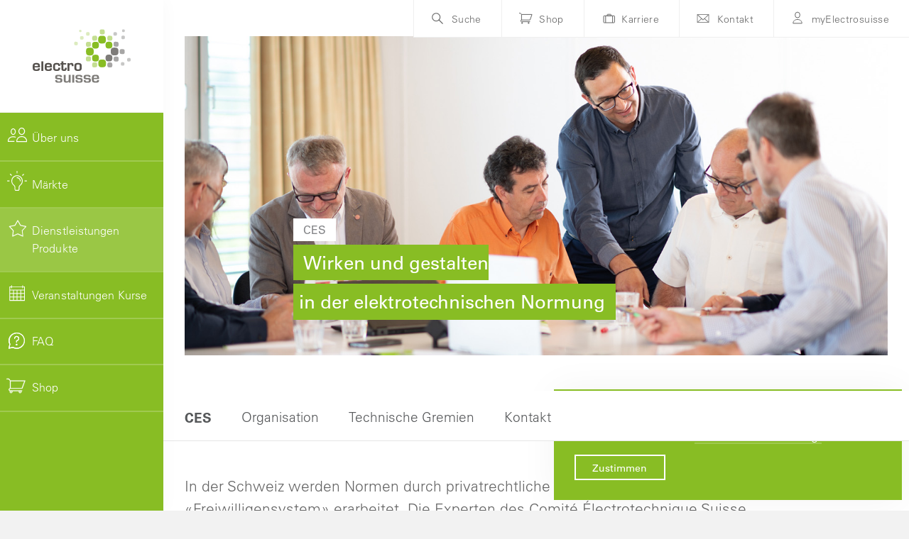

--- FILE ---
content_type: text/html; charset=UTF-8
request_url: https://www.electrosuisse.ch/de/normung/ces/
body_size: 60728
content:

<!DOCTYPE html>
<html lang="de-DE" class="no-js">
<head>
  <meta charset="utf-8">
  <meta http-equiv="X-UA-Compatible" content="IE=edge">
  <meta name="viewport" content="width=device-width, initial-scale=1.0">
  <meta name="format-detection" content="telephone=no"> 
  <meta name="msapplication-TileColor" content="#88bd24">
  <meta name="theme-color" content="#FFFFFF">
  <!-- <meta name="theme-color" content="#88bd24"> -->

  <title>CES ist die Schweizer Normenorganisation für Elektrotechnik</title>

  <link rel="apple-touch-icon" sizes="180x180" href="/apple-touch-icon.png">
  <link rel="icon" type="image/png" sizes="32x32" href="/favicon-32x32.png">
  <link rel="icon" type="image/png" sizes="16x16" href="/favicon-16x16.png">
  <link rel="manifest" href="/site.webmanifest">
  <link rel="mask-icon" href="/safari-pinned-tab.svg" color="#88bd24">
  
  <style> .site_loader { position: fixed; top: 0; left: 0; right: 0; bottom: 0; background: white; z-index: 99998; width: 100%; height: 100%; }
  </style><noscript><style> .site_loader { display: none !important; } </style></noscript>
      <script>
      !function(e){var n;if("function"==typeof define&&define.amd&&(define(e),n=!0),"object"==typeof exports&&(module.exports=e(),n=!0),!n){var t=window.Cookies,o=window.Cookies=e();o.noConflict=function(){return window.Cookies=t,o}}}(function(){function f(){for(var e=0,n={};e<arguments.length;e++){var t=arguments[e];for(var o in t)n[o]=t[o]}return n}function a(e){return e.replace(/(%[0-9A-Z]{2})+/g,decodeURIComponent)}return function e(u){function c(){}function t(e,n,t){if("undefined"!=typeof document){"number"==typeof(t=f({path:"/"},c.defaults,t)).expires&&(t.expires=new Date(1*new Date+864e5*t.expires)),t.expires=t.expires?t.expires.toUTCString():"";try{var o=JSON.stringify(n);/^[\{\[]/.test(o)&&(n=o)}catch(e){}n=u.write?u.write(n,e):encodeURIComponent(String(n)).replace(/%(23|24|26|2B|3A|3C|3E|3D|2F|3F|40|5B|5D|5E|60|7B|7D|7C)/g,decodeURIComponent),e=encodeURIComponent(String(e)).replace(/%(23|24|26|2B|5E|60|7C)/g,decodeURIComponent).replace(/[\(\)]/g,escape);var r="";for(var i in t)t[i]&&(r+="; "+i,!0!==t[i]&&(r+="="+t[i].split(";")[0]));return document.cookie=e+"="+n+r}}function n(e,n){if("undefined"!=typeof document){for(var t={},o=document.cookie?document.cookie.split("; "):[],r=0;r<o.length;r++){var i=o[r].split("="),c=i.slice(1).join("=");n||'"'!==c.charAt(0)||(c=c.slice(1,-1));try{var f=a(i[0]);if(c=(u.read||u)(c,f)||a(c),n)try{c=JSON.parse(c)}catch(e){}if(t[f]=c,e===f)break}catch(e){}}return e?t[e]:t}}return c.set=t,c.get=function(e){return n(e,!1)},c.getJSON=function(e){return n(e,!0)},c.remove=function(e,n){t(e,"",f(n,{expires:-1}))},c.defaults={},c.withConverter=e,c}(function(){})});
      var tracking=Cookies.get("tracking");null==tracking&&(Cookies.set("tracking","enabled",{expires:365}),tracking=Cookies.get("tracking"));
      if(tracking == 'enabled'){ 

        (function(w,d,s,l,i){w[l]=w[l]||[];w[l].push({'gtm.start':
        new Date().getTime(),event:'gtm.js'});var f=d.getElementsByTagName(s)[0],
        j=d.createElement(s),dl=l!='dataLayer'?'&l='+l:'';j.async=true;j.src=
        'https://www.googletagmanager.com/gtm.js?id='+i+dl;f.parentNode.insertBefore(j,f);
        })(window,document,'script','dataLayer','GTM-KQKTMJH');  
      }
    </script>
        <script>!function(e,c){e[c]=e[c]+(e[c]&&" ")+"quform-js"}(document.documentElement,"className");</script><meta name='robots' content='index, follow, max-image-preview:large, max-snippet:-1, max-video-preview:-1' />
	<style>img:is([sizes="auto" i], [sizes^="auto," i]) { contain-intrinsic-size: 3000px 1500px }</style>
	
	<!-- This site is optimized with the Yoast SEO Premium plugin v26.4 (Yoast SEO v26.5) - https://yoast.com/wordpress/plugins/seo/ -->
	<meta name="description" content="Die Experten des CES vertreten die Schweizer Interessen auch auf europäischer und internationaler Ebene. Wirken und gestalten Sie mit!" />
	<link rel="canonical" href="https://www.electrosuisse.ch/de/normung/ces/" />
	<meta property="og:locale" content="de_DE" />
	<meta property="og:type" content="article" />
	<meta property="og:title" content="CES ist die Schweizer Normenorganisation für Elektrotechnik" />
	<meta property="og:description" content="Die Experten des CES vertreten die Schweizer Interessen auch auf europäischer und internationaler Ebene. Wirken und gestalten Sie mit!" />
	<meta property="og:url" content="https://www.electrosuisse.ch/de/normung/ces/" />
	<meta property="og:site_name" content="Electrosuisse" />
	<meta property="article:modified_time" content="2025-12-16T08:47:53+00:00" />
	<meta property="og:image" content="https://www.electrosuisse.ch/wp-content/uploads/2019/01/ces_headerimage.jpg" />
	<script type="application/ld+json" class="yoast-schema-graph">{"@context":"https://schema.org","@graph":[{"@type":"WebPage","@id":"https://www.electrosuisse.ch/de/normung/ces/","url":"https://www.electrosuisse.ch/de/normung/ces/","name":"CES ist die Schweizer Normenorganisation für Elektrotechnik","isPartOf":{"@id":"https://www.electrosuisse.ch/de/#website"},"primaryImageOfPage":{"@id":"https://www.electrosuisse.ch/de/normung/ces/#primaryimage"},"image":{"@id":"https://www.electrosuisse.ch/de/normung/ces/#primaryimage"},"thumbnailUrl":"https://www.electrosuisse.ch/wp-content/uploads/2021/08/PDF.png","datePublished":"2018-06-27T21:13:50+00:00","dateModified":"2025-12-16T08:47:53+00:00","description":"Die Experten des CES vertreten die Schweizer Interessen auch auf europäischer und internationaler Ebene. Wirken und gestalten Sie mit!","breadcrumb":{"@id":"https://www.electrosuisse.ch/de/normung/ces/#breadcrumb"},"inLanguage":"de","potentialAction":[{"@type":"ReadAction","target":["https://www.electrosuisse.ch/de/normung/ces/"]}]},{"@type":"ImageObject","inLanguage":"de","@id":"https://www.electrosuisse.ch/de/normung/ces/#primaryimage","url":"https://www.electrosuisse.ch/wp-content/uploads/2021/08/PDF.png","contentUrl":"https://www.electrosuisse.ch/wp-content/uploads/2021/08/PDF.png"},{"@type":"BreadcrumbList","@id":"https://www.electrosuisse.ch/de/normung/ces/#breadcrumb","itemListElement":[{"@type":"ListItem","position":1,"name":"Normung","item":"https://www.electrosuisse.ch/de/normung/"},{"@type":"ListItem","position":2,"name":"CES"}]},{"@type":"WebSite","@id":"https://www.electrosuisse.ch/de/#website","url":"https://www.electrosuisse.ch/de/","name":"Electrosuisse","description":"","publisher":{"@id":"https://www.electrosuisse.ch/de/#organization"},"potentialAction":[{"@type":"SearchAction","target":{"@type":"EntryPoint","urlTemplate":"https://www.electrosuisse.ch/de/?s={search_term_string}"},"query-input":{"@type":"PropertyValueSpecification","valueRequired":true,"valueName":"search_term_string"}}],"inLanguage":"de"},{"@type":"Organization","@id":"https://www.electrosuisse.ch/de/#organization","name":"Electrosuisse","url":"https://www.electrosuisse.ch/de/","logo":{"@type":"ImageObject","inLanguage":"de","@id":"https://www.electrosuisse.ch/de/#/schema/logo/image/","url":"https://www.electrosuisse.ch/wp-content/uploads/2025/04/Electrosuisse_Logo_696x696.png","contentUrl":"https://www.electrosuisse.ch/wp-content/uploads/2025/04/Electrosuisse_Logo_696x696.png","width":696,"height":696,"caption":"Electrosuisse"},"image":{"@id":"https://www.electrosuisse.ch/de/#/schema/logo/image/"},"sameAs":["https://www.linkedin.com/company/electrosuisse-ag/posts/?feedView=all","https://www.instagram.com/electrosuisse1889/","https://www.youtube.com/channel/UCoOxohMiVE0Gjcdis1L09zw"],"description":"Electrosuisse ist eine anerkannte und unabhängige Fachorganisation, die erstklassige Dienstleistungen und Produkte in den Bereichen Inspektion, Beratung, Prüfung, Zertifizierung, Normung und Weiterbildung anbietet. Unsere Expertise umfasst Elektrotechnik, Elektromobilität, Energieberatung, Gebäudeautomation und Photovoltaik in der Schweiz. Durch die Veranstaltung etablierter Branchen-Events und Fachtagungen fördert Electrosuisse den Wissenstransfer und den fachlichen Austausch. Im Mittelpunkt unserer Tätigkeiten steht die Förderung der sicheren, wirtschaftlichen und umweltgerechten Anwendung der Elektrotechnik."}]}</script>
	<!-- / Yoast SEO Premium plugin. -->


<link rel='dns-prefetch' href='//www.googletagmanager.com' />

		<!-- This site uses the Google Analytics by MonsterInsights plugin v9.11.1 - Using Analytics tracking - https://www.monsterinsights.com/ -->
							<script src="//www.googletagmanager.com/gtag/js?id=G-QF01KQTDYC"  data-cfasync="false" data-wpfc-render="false" type="text/javascript" async></script>
			<script data-cfasync="false" data-wpfc-render="false" type="text/javascript">
				var mi_version = '9.11.1';
				var mi_track_user = true;
				var mi_no_track_reason = '';
								var MonsterInsightsDefaultLocations = {"page_location":"https:\/\/www.electrosuisse.ch\/de\/normung\/ces\/","page_referrer":"https:\/\/www.electrosuisse.ch\/de\/"};
								if ( typeof MonsterInsightsPrivacyGuardFilter === 'function' ) {
					var MonsterInsightsLocations = (typeof MonsterInsightsExcludeQuery === 'object') ? MonsterInsightsPrivacyGuardFilter( MonsterInsightsExcludeQuery ) : MonsterInsightsPrivacyGuardFilter( MonsterInsightsDefaultLocations );
				} else {
					var MonsterInsightsLocations = (typeof MonsterInsightsExcludeQuery === 'object') ? MonsterInsightsExcludeQuery : MonsterInsightsDefaultLocations;
				}

								var disableStrs = [
										'ga-disable-G-QF01KQTDYC',
									];

				/* Function to detect opted out users */
				function __gtagTrackerIsOptedOut() {
					for (var index = 0; index < disableStrs.length; index++) {
						if (document.cookie.indexOf(disableStrs[index] + '=true') > -1) {
							return true;
						}
					}

					return false;
				}

				/* Disable tracking if the opt-out cookie exists. */
				if (__gtagTrackerIsOptedOut()) {
					for (var index = 0; index < disableStrs.length; index++) {
						window[disableStrs[index]] = true;
					}
				}

				/* Opt-out function */
				function __gtagTrackerOptout() {
					for (var index = 0; index < disableStrs.length; index++) {
						document.cookie = disableStrs[index] + '=true; expires=Thu, 31 Dec 2099 23:59:59 UTC; path=/';
						window[disableStrs[index]] = true;
					}
				}

				if ('undefined' === typeof gaOptout) {
					function gaOptout() {
						__gtagTrackerOptout();
					}
				}
								window.dataLayer = window.dataLayer || [];

				window.MonsterInsightsDualTracker = {
					helpers: {},
					trackers: {},
				};
				if (mi_track_user) {
					function __gtagDataLayer() {
						dataLayer.push(arguments);
					}

					function __gtagTracker(type, name, parameters) {
						if (!parameters) {
							parameters = {};
						}

						if (parameters.send_to) {
							__gtagDataLayer.apply(null, arguments);
							return;
						}

						if (type === 'event') {
														parameters.send_to = monsterinsights_frontend.v4_id;
							var hookName = name;
							if (typeof parameters['event_category'] !== 'undefined') {
								hookName = parameters['event_category'] + ':' + name;
							}

							if (typeof MonsterInsightsDualTracker.trackers[hookName] !== 'undefined') {
								MonsterInsightsDualTracker.trackers[hookName](parameters);
							} else {
								__gtagDataLayer('event', name, parameters);
							}
							
						} else {
							__gtagDataLayer.apply(null, arguments);
						}
					}

					__gtagTracker('js', new Date());
					__gtagTracker('set', {
						'developer_id.dZGIzZG': true,
											});
					if ( MonsterInsightsLocations.page_location ) {
						__gtagTracker('set', MonsterInsightsLocations);
					}
										__gtagTracker('config', 'G-QF01KQTDYC', {"use_amp_client_id":"true","forceSSL":"true","anonymize_ip":"true","link_attribution":"true"} );
										window.gtag = __gtagTracker;										(function () {
						/* https://developers.google.com/analytics/devguides/collection/analyticsjs/ */
						/* ga and __gaTracker compatibility shim. */
						var noopfn = function () {
							return null;
						};
						var newtracker = function () {
							return new Tracker();
						};
						var Tracker = function () {
							return null;
						};
						var p = Tracker.prototype;
						p.get = noopfn;
						p.set = noopfn;
						p.send = function () {
							var args = Array.prototype.slice.call(arguments);
							args.unshift('send');
							__gaTracker.apply(null, args);
						};
						var __gaTracker = function () {
							var len = arguments.length;
							if (len === 0) {
								return;
							}
							var f = arguments[len - 1];
							if (typeof f !== 'object' || f === null || typeof f.hitCallback !== 'function') {
								if ('send' === arguments[0]) {
									var hitConverted, hitObject = false, action;
									if ('event' === arguments[1]) {
										if ('undefined' !== typeof arguments[3]) {
											hitObject = {
												'eventAction': arguments[3],
												'eventCategory': arguments[2],
												'eventLabel': arguments[4],
												'value': arguments[5] ? arguments[5] : 1,
											}
										}
									}
									if ('pageview' === arguments[1]) {
										if ('undefined' !== typeof arguments[2]) {
											hitObject = {
												'eventAction': 'page_view',
												'page_path': arguments[2],
											}
										}
									}
									if (typeof arguments[2] === 'object') {
										hitObject = arguments[2];
									}
									if (typeof arguments[5] === 'object') {
										Object.assign(hitObject, arguments[5]);
									}
									if ('undefined' !== typeof arguments[1].hitType) {
										hitObject = arguments[1];
										if ('pageview' === hitObject.hitType) {
											hitObject.eventAction = 'page_view';
										}
									}
									if (hitObject) {
										action = 'timing' === arguments[1].hitType ? 'timing_complete' : hitObject.eventAction;
										hitConverted = mapArgs(hitObject);
										__gtagTracker('event', action, hitConverted);
									}
								}
								return;
							}

							function mapArgs(args) {
								var arg, hit = {};
								var gaMap = {
									'eventCategory': 'event_category',
									'eventAction': 'event_action',
									'eventLabel': 'event_label',
									'eventValue': 'event_value',
									'nonInteraction': 'non_interaction',
									'timingCategory': 'event_category',
									'timingVar': 'name',
									'timingValue': 'value',
									'timingLabel': 'event_label',
									'page': 'page_path',
									'location': 'page_location',
									'title': 'page_title',
									'referrer' : 'page_referrer',
								};
								for (arg in args) {
																		if (!(!args.hasOwnProperty(arg) || !gaMap.hasOwnProperty(arg))) {
										hit[gaMap[arg]] = args[arg];
									} else {
										hit[arg] = args[arg];
									}
								}
								return hit;
							}

							try {
								f.hitCallback();
							} catch (ex) {
							}
						};
						__gaTracker.create = newtracker;
						__gaTracker.getByName = newtracker;
						__gaTracker.getAll = function () {
							return [];
						};
						__gaTracker.remove = noopfn;
						__gaTracker.loaded = true;
						window['__gaTracker'] = __gaTracker;
					})();
									} else {
										console.log("");
					(function () {
						function __gtagTracker() {
							return null;
						}

						window['__gtagTracker'] = __gtagTracker;
						window['gtag'] = __gtagTracker;
					})();
									}
			</script>
							<!-- / Google Analytics by MonsterInsights -->
		<link data-minify="1" rel='stylesheet' id='dataTablesBlock-css' href='https://www.electrosuisse.ch/wp-content/cache/min/1/wp-content/themes/SCHMUCKI_child/css/datatablesblock.css?ver=1768822139' type='text/css' media='all' />
<style id='wp-emoji-styles-inline-css' type='text/css'>

	img.wp-smiley, img.emoji {
		display: inline !important;
		border: none !important;
		box-shadow: none !important;
		height: 1em !important;
		width: 1em !important;
		margin: 0 0.07em !important;
		vertical-align: -0.1em !important;
		background: none !important;
		padding: 0 !important;
	}
</style>
<link rel='stylesheet' id='wp-block-library-css' href='https://www.electrosuisse.ch/wp-includes/css/dist/block-library/style.min.css?ver=6.8.3' type='text/css' media='all' />
<style id='classic-theme-styles-inline-css' type='text/css'>
/*! This file is auto-generated */
.wp-block-button__link{color:#fff;background-color:#32373c;border-radius:9999px;box-shadow:none;text-decoration:none;padding:calc(.667em + 2px) calc(1.333em + 2px);font-size:1.125em}.wp-block-file__button{background:#32373c;color:#fff;text-decoration:none}
</style>
<style id='safe-svg-svg-icon-style-inline-css' type='text/css'>
.safe-svg-cover{text-align:center}.safe-svg-cover .safe-svg-inside{display:inline-block;max-width:100%}.safe-svg-cover svg{fill:currentColor;height:100%;max-height:100%;max-width:100%;width:100%}

</style>
<style id='global-styles-inline-css' type='text/css'>
:root{--wp--preset--aspect-ratio--square: 1;--wp--preset--aspect-ratio--4-3: 4/3;--wp--preset--aspect-ratio--3-4: 3/4;--wp--preset--aspect-ratio--3-2: 3/2;--wp--preset--aspect-ratio--2-3: 2/3;--wp--preset--aspect-ratio--16-9: 16/9;--wp--preset--aspect-ratio--9-16: 9/16;--wp--preset--color--black: #000000;--wp--preset--color--cyan-bluish-gray: #abb8c3;--wp--preset--color--white: #ffffff;--wp--preset--color--pale-pink: #f78da7;--wp--preset--color--vivid-red: #cf2e2e;--wp--preset--color--luminous-vivid-orange: #ff6900;--wp--preset--color--luminous-vivid-amber: #fcb900;--wp--preset--color--light-green-cyan: #7bdcb5;--wp--preset--color--vivid-green-cyan: #00d084;--wp--preset--color--pale-cyan-blue: #8ed1fc;--wp--preset--color--vivid-cyan-blue: #0693e3;--wp--preset--color--vivid-purple: #9b51e0;--wp--preset--gradient--vivid-cyan-blue-to-vivid-purple: linear-gradient(135deg,rgba(6,147,227,1) 0%,rgb(155,81,224) 100%);--wp--preset--gradient--light-green-cyan-to-vivid-green-cyan: linear-gradient(135deg,rgb(122,220,180) 0%,rgb(0,208,130) 100%);--wp--preset--gradient--luminous-vivid-amber-to-luminous-vivid-orange: linear-gradient(135deg,rgba(252,185,0,1) 0%,rgba(255,105,0,1) 100%);--wp--preset--gradient--luminous-vivid-orange-to-vivid-red: linear-gradient(135deg,rgba(255,105,0,1) 0%,rgb(207,46,46) 100%);--wp--preset--gradient--very-light-gray-to-cyan-bluish-gray: linear-gradient(135deg,rgb(238,238,238) 0%,rgb(169,184,195) 100%);--wp--preset--gradient--cool-to-warm-spectrum: linear-gradient(135deg,rgb(74,234,220) 0%,rgb(151,120,209) 20%,rgb(207,42,186) 40%,rgb(238,44,130) 60%,rgb(251,105,98) 80%,rgb(254,248,76) 100%);--wp--preset--gradient--blush-light-purple: linear-gradient(135deg,rgb(255,206,236) 0%,rgb(152,150,240) 100%);--wp--preset--gradient--blush-bordeaux: linear-gradient(135deg,rgb(254,205,165) 0%,rgb(254,45,45) 50%,rgb(107,0,62) 100%);--wp--preset--gradient--luminous-dusk: linear-gradient(135deg,rgb(255,203,112) 0%,rgb(199,81,192) 50%,rgb(65,88,208) 100%);--wp--preset--gradient--pale-ocean: linear-gradient(135deg,rgb(255,245,203) 0%,rgb(182,227,212) 50%,rgb(51,167,181) 100%);--wp--preset--gradient--electric-grass: linear-gradient(135deg,rgb(202,248,128) 0%,rgb(113,206,126) 100%);--wp--preset--gradient--midnight: linear-gradient(135deg,rgb(2,3,129) 0%,rgb(40,116,252) 100%);--wp--preset--font-size--small: 13px;--wp--preset--font-size--medium: 20px;--wp--preset--font-size--large: 36px;--wp--preset--font-size--x-large: 42px;--wp--preset--spacing--20: 0.44rem;--wp--preset--spacing--30: 0.67rem;--wp--preset--spacing--40: 1rem;--wp--preset--spacing--50: 1.5rem;--wp--preset--spacing--60: 2.25rem;--wp--preset--spacing--70: 3.38rem;--wp--preset--spacing--80: 5.06rem;--wp--preset--shadow--natural: 6px 6px 9px rgba(0, 0, 0, 0.2);--wp--preset--shadow--deep: 12px 12px 50px rgba(0, 0, 0, 0.4);--wp--preset--shadow--sharp: 6px 6px 0px rgba(0, 0, 0, 0.2);--wp--preset--shadow--outlined: 6px 6px 0px -3px rgba(255, 255, 255, 1), 6px 6px rgba(0, 0, 0, 1);--wp--preset--shadow--crisp: 6px 6px 0px rgba(0, 0, 0, 1);}:where(.is-layout-flex){gap: 0.5em;}:where(.is-layout-grid){gap: 0.5em;}body .is-layout-flex{display: flex;}.is-layout-flex{flex-wrap: wrap;align-items: center;}.is-layout-flex > :is(*, div){margin: 0;}body .is-layout-grid{display: grid;}.is-layout-grid > :is(*, div){margin: 0;}:where(.wp-block-columns.is-layout-flex){gap: 2em;}:where(.wp-block-columns.is-layout-grid){gap: 2em;}:where(.wp-block-post-template.is-layout-flex){gap: 1.25em;}:where(.wp-block-post-template.is-layout-grid){gap: 1.25em;}.has-black-color{color: var(--wp--preset--color--black) !important;}.has-cyan-bluish-gray-color{color: var(--wp--preset--color--cyan-bluish-gray) !important;}.has-white-color{color: var(--wp--preset--color--white) !important;}.has-pale-pink-color{color: var(--wp--preset--color--pale-pink) !important;}.has-vivid-red-color{color: var(--wp--preset--color--vivid-red) !important;}.has-luminous-vivid-orange-color{color: var(--wp--preset--color--luminous-vivid-orange) !important;}.has-luminous-vivid-amber-color{color: var(--wp--preset--color--luminous-vivid-amber) !important;}.has-light-green-cyan-color{color: var(--wp--preset--color--light-green-cyan) !important;}.has-vivid-green-cyan-color{color: var(--wp--preset--color--vivid-green-cyan) !important;}.has-pale-cyan-blue-color{color: var(--wp--preset--color--pale-cyan-blue) !important;}.has-vivid-cyan-blue-color{color: var(--wp--preset--color--vivid-cyan-blue) !important;}.has-vivid-purple-color{color: var(--wp--preset--color--vivid-purple) !important;}.has-black-background-color{background-color: var(--wp--preset--color--black) !important;}.has-cyan-bluish-gray-background-color{background-color: var(--wp--preset--color--cyan-bluish-gray) !important;}.has-white-background-color{background-color: var(--wp--preset--color--white) !important;}.has-pale-pink-background-color{background-color: var(--wp--preset--color--pale-pink) !important;}.has-vivid-red-background-color{background-color: var(--wp--preset--color--vivid-red) !important;}.has-luminous-vivid-orange-background-color{background-color: var(--wp--preset--color--luminous-vivid-orange) !important;}.has-luminous-vivid-amber-background-color{background-color: var(--wp--preset--color--luminous-vivid-amber) !important;}.has-light-green-cyan-background-color{background-color: var(--wp--preset--color--light-green-cyan) !important;}.has-vivid-green-cyan-background-color{background-color: var(--wp--preset--color--vivid-green-cyan) !important;}.has-pale-cyan-blue-background-color{background-color: var(--wp--preset--color--pale-cyan-blue) !important;}.has-vivid-cyan-blue-background-color{background-color: var(--wp--preset--color--vivid-cyan-blue) !important;}.has-vivid-purple-background-color{background-color: var(--wp--preset--color--vivid-purple) !important;}.has-black-border-color{border-color: var(--wp--preset--color--black) !important;}.has-cyan-bluish-gray-border-color{border-color: var(--wp--preset--color--cyan-bluish-gray) !important;}.has-white-border-color{border-color: var(--wp--preset--color--white) !important;}.has-pale-pink-border-color{border-color: var(--wp--preset--color--pale-pink) !important;}.has-vivid-red-border-color{border-color: var(--wp--preset--color--vivid-red) !important;}.has-luminous-vivid-orange-border-color{border-color: var(--wp--preset--color--luminous-vivid-orange) !important;}.has-luminous-vivid-amber-border-color{border-color: var(--wp--preset--color--luminous-vivid-amber) !important;}.has-light-green-cyan-border-color{border-color: var(--wp--preset--color--light-green-cyan) !important;}.has-vivid-green-cyan-border-color{border-color: var(--wp--preset--color--vivid-green-cyan) !important;}.has-pale-cyan-blue-border-color{border-color: var(--wp--preset--color--pale-cyan-blue) !important;}.has-vivid-cyan-blue-border-color{border-color: var(--wp--preset--color--vivid-cyan-blue) !important;}.has-vivid-purple-border-color{border-color: var(--wp--preset--color--vivid-purple) !important;}.has-vivid-cyan-blue-to-vivid-purple-gradient-background{background: var(--wp--preset--gradient--vivid-cyan-blue-to-vivid-purple) !important;}.has-light-green-cyan-to-vivid-green-cyan-gradient-background{background: var(--wp--preset--gradient--light-green-cyan-to-vivid-green-cyan) !important;}.has-luminous-vivid-amber-to-luminous-vivid-orange-gradient-background{background: var(--wp--preset--gradient--luminous-vivid-amber-to-luminous-vivid-orange) !important;}.has-luminous-vivid-orange-to-vivid-red-gradient-background{background: var(--wp--preset--gradient--luminous-vivid-orange-to-vivid-red) !important;}.has-very-light-gray-to-cyan-bluish-gray-gradient-background{background: var(--wp--preset--gradient--very-light-gray-to-cyan-bluish-gray) !important;}.has-cool-to-warm-spectrum-gradient-background{background: var(--wp--preset--gradient--cool-to-warm-spectrum) !important;}.has-blush-light-purple-gradient-background{background: var(--wp--preset--gradient--blush-light-purple) !important;}.has-blush-bordeaux-gradient-background{background: var(--wp--preset--gradient--blush-bordeaux) !important;}.has-luminous-dusk-gradient-background{background: var(--wp--preset--gradient--luminous-dusk) !important;}.has-pale-ocean-gradient-background{background: var(--wp--preset--gradient--pale-ocean) !important;}.has-electric-grass-gradient-background{background: var(--wp--preset--gradient--electric-grass) !important;}.has-midnight-gradient-background{background: var(--wp--preset--gradient--midnight) !important;}.has-small-font-size{font-size: var(--wp--preset--font-size--small) !important;}.has-medium-font-size{font-size: var(--wp--preset--font-size--medium) !important;}.has-large-font-size{font-size: var(--wp--preset--font-size--large) !important;}.has-x-large-font-size{font-size: var(--wp--preset--font-size--x-large) !important;}
:where(.wp-block-post-template.is-layout-flex){gap: 1.25em;}:where(.wp-block-post-template.is-layout-grid){gap: 1.25em;}
:where(.wp-block-columns.is-layout-flex){gap: 2em;}:where(.wp-block-columns.is-layout-grid){gap: 2em;}
:root :where(.wp-block-pullquote){font-size: 1.5em;line-height: 1.6;}
</style>
<link data-minify="1" rel='stylesheet' id='firmenverzeichnis-css' href='https://www.electrosuisse.ch/wp-content/cache/min/1/wp-content/plugins/firmenverzeichnis/public/css/firmenverzeichnis-public.css?ver=1768822139' type='text/css' media='all' />
<link data-minify="1" rel='stylesheet' id='quform-css' href='https://www.electrosuisse.ch/wp-content/cache/min/1/wp-content/plugins/quform/cache/quform.css?ver=1768822139' type='text/css' media='all' />
<link data-minify="1" rel='stylesheet' id='js_composer_front-css' href='https://www.electrosuisse.ch/wp-content/cache/min/1/wp-content/plugins/js_composer/assets/css/js_composer.min.css?ver=1768822139' type='text/css' media='all' />
<link data-minify="1" rel='stylesheet' id='themecss-css' href='https://www.electrosuisse.ch/wp-content/cache/min/1/wp-content/themes/SCHMUCKI/style.css?ver=1768822139' type='text/css' media='all' />
<link data-minify="1" rel='stylesheet' id='childthemecss-css' href='https://www.electrosuisse.ch/wp-content/cache/min/1/wp-content/themes/SCHMUCKI_child/style.css?ver=1768822139' type='text/css' media='all' />
<link data-minify="1" rel='stylesheet' id='mediacss-css' href='https://www.electrosuisse.ch/wp-content/cache/min/1/wp-content/themes/SCHMUCKI_child/css/media.css?ver=1768822139' type='text/css' media='all' />
<link data-minify="1" rel='stylesheet' id='navcss-css' href='https://www.electrosuisse.ch/wp-content/cache/min/1/wp-content/themes/SCHMUCKI_child/css/nav.css?ver=1768822139' type='text/css' media='all' />
<script type="text/javascript" src="https://www.electrosuisse.ch/wp-content/plugins/google-analytics-premium/assets/js/frontend-gtag.js?ver=9.11.1" id="monsterinsights-frontend-script-js" async="async" data-wp-strategy="async"></script>
<script data-cfasync="false" data-wpfc-render="false" type="text/javascript" id='monsterinsights-frontend-script-js-extra'>/* <![CDATA[ */
var monsterinsights_frontend = {"js_events_tracking":"true","download_extensions":"doc,pdf,ppt,zip,xls,docx,pptx,xlsx","inbound_paths":"[{\"path\":\"\\\/go\\\/\",\"label\":\"affiliate\"},{\"path\":\"\\\/recommend\\\/\",\"label\":\"affiliate\"}]","home_url":"https:\/\/www.electrosuisse.ch\/de\/","hash_tracking":"false","v4_id":"G-QF01KQTDYC"};/* ]]> */
</script>
<script type="text/javascript" src="https://www.electrosuisse.ch/wp-includes/js/jquery/jquery.js" id="jquery-js" data-rocket-defer defer></script>
<script type="text/javascript" id="es-navigation-share-js-extra">
/* <![CDATA[ */
var navigationShareBaseUrl = {"shop":"https:\/\/shop.electrosuisse.ch\/","portal":"https:\/\/my.electrosuisse.ch\/"};
/* ]]> */
</script>
<script type="text/javascript" src="https://www.electrosuisse.ch/wp-content/plugins/es-navigation-share/public/js/es-navigation-share-public.js?ver=1.0.0" id="es-navigation-share-js" data-rocket-defer defer></script>
<script type="text/javascript" id="es-search-share-js-extra">
/* <![CDATA[ */
var msg = {"noResults":"Keine Suchergebnisse.","unknownError":"An unexpected error has occured.","titleWpResults":"Suchresultate Website"};
var searchShareBaseUrl = {"shop":"https:\/\/shop.electrosuisse.ch\/"};
/* ]]> */
</script>
<script type="text/javascript" src="https://www.electrosuisse.ch/wp-content/plugins/es-search-share/public/js/es-search-share-public.js?ver=1.0.0" id="es-search-share-js" data-rocket-defer defer></script>
<script type="text/javascript" src="https://www.electrosuisse.ch/wp-includes/js/jquery/jquery.min.js?ver=3.7.1" id="jquery-core-js" data-rocket-defer defer></script>
<script type="text/javascript" id="wpml-browser-redirect-js-extra">
/* <![CDATA[ */
var wpml_browser_redirect_params = {"pageLanguage":"de","languageUrls":{"de_de":"https:\/\/www.electrosuisse.ch\/de\/normung\/ces\/","de":"https:\/\/www.electrosuisse.ch\/de\/normung\/ces\/","fr_fr":"https:\/\/www.electrosuisse.ch\/fr\/pourquoi-normaliser\/ces\/","fr":"https:\/\/www.electrosuisse.ch\/fr\/pourquoi-normaliser\/ces\/","it_it":"https:\/\/www.electrosuisse.ch\/it\/perche-normazione\/ces\/","it":"https:\/\/www.electrosuisse.ch\/it\/perche-normazione\/ces\/"},"cookie":{"name":"_icl_visitor_lang_js","domain":"www.electrosuisse.ch","path":"\/","expiration":24}};
/* ]]> */
</script>
<script type="text/javascript" src="https://www.electrosuisse.ch/wp-content/plugins/sitepress-multilingual-cms/dist/js/browser-redirect/app.js?ver=486900" id="wpml-browser-redirect-js" data-rocket-defer defer></script>
<script></script><link rel="https://api.w.org/" href="https://www.electrosuisse.ch/de/wp-json/" /><link rel="alternate" title="JSON" type="application/json" href="https://www.electrosuisse.ch/de/wp-json/wp/v2/pages/336" /><link rel="EditURI" type="application/rsd+xml" title="RSD" href="https://www.electrosuisse.ch/xmlrpc.php?rsd" />
<meta name="generator" content="WordPress 6.8.3" />
<link rel='shortlink' href='https://www.electrosuisse.ch/de/?p=336' />
<link rel="alternate" title="oEmbed (JSON)" type="application/json+oembed" href="https://www.electrosuisse.ch/de/wp-json/oembed/1.0/embed?url=https%3A%2F%2Fwww.electrosuisse.ch%2Fde%2Fnormung%2Fces%2F" />
<link rel="alternate" title="oEmbed (XML)" type="text/xml+oembed" href="https://www.electrosuisse.ch/de/wp-json/oembed/1.0/embed?url=https%3A%2F%2Fwww.electrosuisse.ch%2Fde%2Fnormung%2Fces%2F&#038;format=xml" />
<meta name="generator" content="WPML ver:4.8.6 stt:4,3,27;" />
<meta name="generator" content="Redux 4.5.9" />
<style data-eae-name="aspKZBKw0">.__eae_cssd, .aspKZBKw0 {unicode-bidi: bidi-override;direction: rtl;}</style>

<script> var __eae_open = function (str) { document.location.href = __eae_decode(str); }; var __eae_decode = function (str) { return str.replace(/[a-zA-Z]/g, function(c) { return String.fromCharCode( (c <= "Z" ? 90 : 122) >= (c = c.charCodeAt(0) + 13) ? c : c - 26 ); }); }; var __eae_decode_emails = function () { var __eae_emails = document.querySelectorAll(".__eae_r13"); for (var i = 0; i < __eae_emails.length; i++) { __eae_emails[i].textContent = __eae_decode(__eae_emails[i].textContent); } }; if (document.readyState !== "loading") { __eae_decode_emails(); } else if (document.addEventListener) { document.addEventListener("DOMContentLoaded", __eae_decode_emails); } else { document.attachEvent("onreadystatechange", function () { if (document.readyState !== "loading") __eae_decode_emails(); }); } var FPau4__o5N_ = function (str) { var r = function (a, d) { var map = "!\"#$%&'()*+,-./0123456789:;<=>?@ABCDEFGHIJKLMNOPQRSTUVWXYZ[\\]^_`abcdefghijklmnopqrstuvwxyz{|}~"; for (var i = 0; i < a.length; i++) { var pos = map.indexOf(a[i]); d += pos >= 0 ? map[(pos + 47) % 94] : a[i]; } return d; }; window.location.href = r(str, ""); }; document.addEventListener("copy", function (event) { if ( NodeList.prototype.forEach === undefined || Array.from === undefined || String.prototype.normalize === undefined || ! event.clipboardData ) { return; } var encoded = []; var copiedText = window.getSelection().toString().trim(); document.querySelectorAll( "." + document.querySelector("style[data-eae-name]").dataset.eaeName ).forEach(function (item) { encoded.push(item.innerText.trim()); }); if (! encoded.length) { return; } encoded.filter(function (value, index, self) { return self.indexOf(value) === index; }).map(function (item) { return { original: new RegExp(item.replace(/[-\/\\^$*+?.()|[\]{}]/g, "\\$&"), "ig"), reverse: Array.from(item.normalize("NFC")) .reverse() .join('') .replace(/[()]/g, "__eae__") }; }).forEach(function (item) { copiedText = copiedText.replace( item.original, item.reverse.replace("__eae__", "(").replace("__eae__", ")") ) }); event.clipboardData.setData("text/plain", copiedText); event.preventDefault(); }); </script>
	<meta name="amp-google-client-id-api" content="googleanalytics">
	<meta name="monsterinsights-version" content="9.11.1">
	<meta name="monsterinsights-amp-version" content="1.7.1">
			<meta name="monsterinsights-tracking-user" content="true">
	<meta name="generator" content="Powered by WPBakery Page Builder - drag and drop page builder for WordPress."/>
<link rel="amphtml" href="https://www.electrosuisse.ch/de/normung/ces/?amp=1">

		<!-- MonsterInsights Media Tracking -->
		<script data-cfasync="false" data-wpfc-render="false" type="text/javascript">
			var monsterinsights_tracked_video_marks = {};
			var monsterinsights_youtube_percentage_tracking_timeouts = {};

			/* Works for YouTube and Vimeo */
			function monsterinsights_media_get_id_for_iframe( source, service ) {
				var iframeUrlParts = source.split('?');
				var stripedUrl = iframeUrlParts[0].split('/');
				var videoId = stripedUrl[ stripedUrl.length - 1 ];

				return service + '-player-' + videoId;
			}

			function monsterinsights_media_record_video_event( provider, event, label, parameters = {} ) {
				__gtagTracker('event', event, {
					event_category: 'video-' + provider,
					event_label: label,
					non_interaction: event === 'impression',
					...parameters
				});
			}

			function monsterinsights_media_maybe_record_video_progress( provider, label, videoId, videoParameters ) {
				var progressTrackingAllowedMarks = [10,25,50,75];

				if ( typeof monsterinsights_tracked_video_marks[ videoId ] == 'undefined' ) {
					monsterinsights_tracked_video_marks[ videoId ] = [];
				}

				var { video_percent } = videoParameters;

				if ( progressTrackingAllowedMarks.includes( video_percent ) && !monsterinsights_tracked_video_marks[ videoId ].includes( video_percent ) ) {
					monsterinsights_media_record_video_event( provider, 'video_progress', label, videoParameters );

					/* Prevent multiple records for the same percentage */
					monsterinsights_tracked_video_marks[ videoId ].push( video_percent );
				}
			}

			/* --- Vimeo --- */
            var monsterinsights_media_vimeo_plays = {};

            function monsterinsights_setup_vimeo_events_for_iframe(iframe, title, player) {
                var playerId = iframe.getAttribute('id');
                var videoLabel = title || iframe.title || iframe.getAttribute('src');

                if ( !playerId ) {
                    playerId = monsterinsights_media_get_id_for_iframe( iframe.getAttribute('src'), 'vimeo' );
                    iframe.setAttribute( 'id', playerId );
                }

                monsterinsights_media_vimeo_plays[playerId] = 0;

                var videoParameters = {
                    video_provider: 'vimeo',
                    video_title: title,
                    video_url: iframe.getAttribute('src')
                };

                /**
                 * Record Impression
                 **/
                monsterinsights_media_record_video_event( 'vimeo', 'impression', videoLabel, videoParameters );

                /**
                 * Record video start
                 **/
                player.on('play', function(data) {
                    let playerId = this.element.id;
                    if ( monsterinsights_media_vimeo_plays[playerId] === 0 ) {
                        monsterinsights_media_vimeo_plays[playerId]++;

                        videoParameters.video_duration = data.duration;
                        videoParameters.video_current_time = data.seconds;
                        videoParameters.video_percent = 0;

                        monsterinsights_media_record_video_event( 'vimeo', 'video_start', videoLabel, videoParameters );
                    }
                });

                /**
                 * Record video progress
                 **/
                player.on('timeupdate', function(data) {
                    var progress = Math.floor(data.percent * 100);

                    videoParameters.video_duration = data.duration;
                    videoParameters.video_current_time = data.seconds;
                    videoParameters.video_percent = progress;

                    monsterinsights_media_maybe_record_video_progress( 'vimeo', videoLabel, playerId, videoParameters );
                });

                /**
                 * Record video complete
                 **/
                player.on('ended', function(data) {
                    videoParameters.video_duration = data.duration;
                    videoParameters.video_current_time = data.seconds;
                    videoParameters.video_percent = 100;

                    monsterinsights_media_record_video_event( 'vimeo', 'video_complete', videoLabel, videoParameters );
                });
            }

			function monsterinsights_on_vimeo_load() {

				var vimeoIframes = document.querySelectorAll("iframe[src*='vimeo']");

				vimeoIframes.forEach(function( iframe ) {
                    //  Set up the player
					var player = new Vimeo.Player(iframe);

                    //  The getVideoTitle function returns a promise
                    player.getVideoTitle().then(function(title) {
                        /*
                         * Binding the events inside this callback guarantees that we
                         * always have the correct title for the video
                         */
                        monsterinsights_setup_vimeo_events_for_iframe(iframe, title, player)
                    });
				});
			}

			function monsterinsights_media_init_vimeo_events() {
				var vimeoIframes = document.querySelectorAll("iframe[src*='vimeo']");

				if ( vimeoIframes.length ) {

					/* Maybe load Vimeo API */
					if ( window.Vimeo === undefined ) {
						var tag = document.createElement("script");
						tag.src = "https://player.vimeo.com/api/player.js";
						tag.setAttribute("onload", "monsterinsights_on_vimeo_load()");
						document.body.append(tag);
					} else {
						/* Vimeo API already loaded, invoke callback */
						monsterinsights_on_vimeo_load();
					}
				}
			}

			/* --- End Vimeo --- */

			/* --- YouTube --- */
			function monsterinsights_media_on_youtube_load() {
				var monsterinsights_media_youtube_plays = {};

				function __onPlayerReady(event) {
					monsterinsights_media_youtube_plays[event.target.h.id] = 0;

					var videoParameters = {
						video_provider: 'youtube',
						video_title: event.target.videoTitle,
						video_url: event.target.playerInfo.videoUrl
					};
					monsterinsights_media_record_video_event( 'youtube', 'impression', videoParameters.video_title, videoParameters );
				}

				/**
				 * Record progress callback
				 **/
				function __track_youtube_video_progress( player, videoLabel, videoParameters ) {
					var { playerInfo } = player;
					var playerId = player.h.id;

					var duration = playerInfo.duration; /* player.getDuration(); */
					var currentTime = playerInfo.currentTime; /* player.getCurrentTime(); */

					var percentage = (currentTime / duration) * 100;
					var progress = Math.floor(percentage);

					videoParameters.video_duration = duration;
					videoParameters.video_current_time = currentTime;
					videoParameters.video_percent = progress;

					monsterinsights_media_maybe_record_video_progress( 'youtube', videoLabel, playerId, videoParameters );
				}

				function __youtube_on_state_change( event ) {
					var state = event.data;
					var player = event.target;
					var { playerInfo } = player;
					var playerId = player.h.id;

					var videoParameters = {
						video_provider: 'youtube',
						video_title: player.videoTitle,
						video_url: playerInfo.videoUrl
					};

					/**
					 * YouTube's API doesn't offer a progress or timeupdate event.
					 * We have to track progress manually by asking the player for the current time, every X milliseconds, using an
    interval
					 **/

					if ( state === YT.PlayerState.PLAYING) {
						if ( monsterinsights_media_youtube_plays[playerId] === 0 ) {
							monsterinsights_media_youtube_plays[playerId]++;
							/**
							 * Record video start
							 **/
							videoParameters.video_duration = playerInfo.duration;
							videoParameters.video_current_time = playerInfo.currentTime;
							videoParameters.video_percent = 0;

							monsterinsights_media_record_video_event( 'youtube', 'video_start', videoParameters.video_title, videoParameters );
						}

						monsterinsights_youtube_percentage_tracking_timeouts[ playerId ] = setInterval(
							__track_youtube_video_progress,
							500,
							player,
							videoParameters.video_title,
							videoParameters
						);
					} else if ( state === YT.PlayerState.PAUSED ) {
						/* When the video is paused clear the interval */
						clearInterval( monsterinsights_youtube_percentage_tracking_timeouts[ playerId ] );
					} else if ( state === YT.PlayerState.ENDED ) {

						/**
						 * Record video complete
						 **/
						videoParameters.video_duration = playerInfo.duration;
						videoParameters.video_current_time = playerInfo.currentTime;
						videoParameters.video_percent = 100;

						monsterinsights_media_record_video_event( 'youtube', 'video_complete', videoParameters.video_title, videoParameters );
						clearInterval( monsterinsights_youtube_percentage_tracking_timeouts[ playerId ] );
					}
				}

				var youtubeIframes = document.querySelectorAll("iframe[src*='youtube'],iframe[src*='youtu.be']");

				youtubeIframes.forEach(function( iframe ) {
					var playerId = iframe.getAttribute('id');

					if ( !playerId ) {
						playerId = monsterinsights_media_get_id_for_iframe( iframe.getAttribute('src'), 'youtube' );
						iframe.setAttribute( 'id', playerId );
					}

					new YT.Player(playerId, {
						events: {
							onReady: __onPlayerReady,
							onStateChange: __youtube_on_state_change
						}
					});
				});
			}

			function monsterinsights_media_load_youtube_api() {
				if ( window.YT ) {
					return;
				}

				var youtubeIframes = document.querySelectorAll("iframe[src*='youtube'],iframe[src*='youtu.be']");
				if ( 0 === youtubeIframes.length ) {
					return;
				}

				var tag = document.createElement("script");
				tag.src = "https://www.youtube.com/iframe_api";
				var firstScriptTag = document.getElementsByTagName('script')[0];
				firstScriptTag.parentNode.insertBefore(tag, firstScriptTag);
			}

			function monsterinsights_media_init_youtube_events() {
				/* YouTube always looks for a function called onYouTubeIframeAPIReady */
				window.onYouTubeIframeAPIReady = monsterinsights_media_on_youtube_load;
			}
			/* --- End YouTube --- */

			/* --- HTML Videos --- */
			function monsterinsights_media_init_html_video_events() {
				var monsterinsights_media_html_plays = {};
				var videos = document.querySelectorAll('video');
				var videosCount = 0;

				videos.forEach(function( video ) {

					var videoLabel = video.title;

					if ( !videoLabel ) {
						var videoCaptionEl = video.nextElementSibling;

						if ( videoCaptionEl && videoCaptionEl.nodeName.toLowerCase() === 'figcaption' ) {
							videoLabel = videoCaptionEl.textContent;
						} else {
							videoLabel = video.getAttribute('src');
						}
					}

					var videoTitle = videoLabel;

					var playerId = video.getAttribute('id');

					if ( !playerId ) {
						playerId = 'html-player-' + videosCount;
						video.setAttribute('id', playerId);
					}

					monsterinsights_media_html_plays[playerId] = 0

					var videoSrc = video.getAttribute('src')

					if ( ! videoSrc && video.currentSrc ) {
						videoSrc = video.currentSrc;
					}

					var videoParameters = {
						video_provider: 'html',
						video_title: videoTitle ? videoTitle : videoSrc,
						video_url: videoSrc,
					};

					/**
					 * Record Impression
					 **/
					monsterinsights_media_record_video_event( 'html', 'impression', videoLabel, videoParameters );

					/**
					 * Record video start
					 **/
					video.addEventListener('play', function(event) {
						let playerId = event.target.id;
						if ( monsterinsights_media_html_plays[playerId] === 0 ) {
							monsterinsights_media_html_plays[playerId]++;

							videoParameters.video_duration = video.duration;
							videoParameters.video_current_time = video.currentTime;
							videoParameters.video_percent = 0;

							monsterinsights_media_record_video_event( 'html', 'video_start', videoLabel, videoParameters );
						}
					}, false );

					/**
					 * Record video progress
					 **/
					video.addEventListener('timeupdate', function() {
						var percentage = (video.currentTime / video.duration) * 100;
						var progress = Math.floor(percentage);

						videoParameters.video_duration = video.duration;
						videoParameters.video_current_time = video.currentTime;
						videoParameters.video_percent = progress;

						monsterinsights_media_maybe_record_video_progress( 'html', videoLabel, playerId, videoParameters );
					}, false );

					/**
					 * Record video complete
					 **/
					video.addEventListener('ended', function() {
						var percentage = (video.currentTime / video.duration) * 100;
						var progress = Math.floor(percentage);

						videoParameters.video_duration = video.duration;
						videoParameters.video_current_time = video.currentTime;
						videoParameters.video_percent = progress;

						monsterinsights_media_record_video_event( 'html', 'video_complete', videoLabel, videoParameters );
					}, false );

					videosCount++;
				});
			}
			/* --- End HTML Videos --- */

			function monsterinsights_media_init_video_events() {
				/**
				 * HTML Video - Attach events & record impressions
				 */
				monsterinsights_media_init_html_video_events();

				/**
				 * Vimeo - Attach events & record impressions
				 */
				monsterinsights_media_init_vimeo_events();

				monsterinsights_media_load_youtube_api();
			}

			/* Attach events */
			function monsterinsights_media_load() {

				if ( typeof(__gtagTracker) === 'undefined' ) {
					setTimeout(monsterinsights_media_load, 200);
					return;
				}

				if ( document.readyState === "complete" ) { // Need this for cookie plugin.
					monsterinsights_media_init_video_events();
				} else if ( window.addEventListener ) {
					window.addEventListener( "load", monsterinsights_media_init_video_events, false );
				} else if ( window.attachEvent ) {
					window.attachEvent( "onload", monsterinsights_media_init_video_events);
				}

				/**
				 * YouTube - Attach events & record impressions.
				 * We don't need to attach this into page load event
				 * because we already use YT function "onYouTubeIframeAPIReady"
				 * and this will help on using onReady event with the player instantiation.
				 */
				monsterinsights_media_init_youtube_events();
			}

			monsterinsights_media_load();
		</script>
		<!-- End MonsterInsights Media Tracking -->

		
<noscript><style> .wpb_animate_when_almost_visible { opacity: 1; }</style></noscript><noscript><style id="rocket-lazyload-nojs-css">.rll-youtube-player, [data-lazy-src]{display:none !important;}</style></noscript>  <!-- Facebook Pixel Code -->
  <script>
    !function(f,b,e,v,n,t,s)
    {if(f.fbq)return;n=f.fbq=function(){n.callMethod?
    n.callMethod.apply(n,arguments):n.queue.push(arguments)};
    if(!f._fbq)f._fbq=n;n.push=n;n.loaded=!0;n.version='2.0';
    n.queue=[];t=b.createElement(e);t.async=!0;
    t.src=v;s=b.getElementsByTagName(e)[0];
    s.parentNode.insertBefore(t,s)}(window, document,'script',
    'https://connect.facebook.net/en_US/fbevents.js');
    fbq('init', '2708475696054529');
    fbq('track', 'PageView');
  </script>
  <noscript><img height="1" width="1" style="display:none"
    src="https://www.facebook.com/tr?id=2708475696054529&ev=PageView&noscript=1"
  /></noscript>
  <!-- End Facebook Pixel Code -->
<meta name="generator" content="WP Rocket 3.20.1.2" data-wpr-features="wpr_defer_js wpr_lazyload_images wpr_lazyload_iframes wpr_image_dimensions wpr_minify_css wpr_desktop" /></head>

<!-- body header.php -->
<body class="wp-singular page-template-default page page-id-336 page-child parent-pageid-93 wp-theme-SCHMUCKI wp-child-theme-SCHMUCKI_child lang--de wpb-js-composer js-comp-ver-8.7.2 vc_responsive">
    <noscript>
    <iframe src="https://www.googletagmanager.com/ns.html?id=GTM-KQKTMJH" height="0" width="0" style="display:none;visibility:hidden" class="no-lazy"></iframe>
    </noscript>
    <noscript>
      <div class="site_error site_error--no-js" role="alert">
        <div class="site__message">
          <div class="site__message_icon"></div>
          <div class="site__message_text">
            <p>
              JavaScript ist deaktiviert. Bitte aktivieren Sie JavaScript für eine korrekte Funktionsweise und Darstellung unserer Webseite.            </p>
          </div>
        </div>
      </div>
    </noscript>

    <div data-rocket-location-hash="2926b900ffc0daf2562b45d1f1a88731" class="site_wrapper" id="site_wrapper">
        <div data-rocket-location-hash="4a74d5612ae5268b08b45e55728df0bf" class="site_loader js-site_loader"></div>
        <header data-rocket-location-hash="27cb0a38c50b7dcc96a272ff54ea4d21" class="career_header">            <div data-rocket-location-hash="3a0ad43e0fdb24bc7d6e3129bf6524ba" class="site_nav js-site_nav">
                <div class="site_logo">
                    <a href="https://www.electrosuisse.ch/de/">
                      <img width="140" height="78" src="data:image/svg+xml,%3Csvg%20xmlns='http://www.w3.org/2000/svg'%20viewBox='0%200%20140%2078'%3E%3C/svg%3E" alt="Electrouisse - Logo" class="no-lazy" data-lazy-src="/wp-content/uploads/electrosuisse_logo.svg" /><noscript><img width="140" height="78" src="/wp-content/uploads/electrosuisse_logo.svg" alt="Electrouisse - Logo" class="no-lazy" /></noscript>
                    </a>
                </div>
                <nav>
                    <div class="overlay js-overlay">
                        <ul class="site_nav_main js-site_nav_main"><li id="menu-item-21727" class="open-menu about-us menu-item menu-item-type-custom menu-item-object-custom menu-item-has-children menu-item-21727"><a href="#">Über uns</a>
<ul class="sub-menu">
	<li id="menu-item-21928" class="col1 menu-item menu-item-type-post_type menu-item-object-page menu-item-has-children menu-item-21928"><a href="https://www.electrosuisse.ch/de/portraet/">Porträt</a>
	<ul class="sub-menu">
		<li id="menu-item-22015" class="menu-item menu-item-type-custom menu-item-object-custom menu-item-22015"><a href="https://www.electrosuisse.ch/de/portraet/#report">Dokumente</a></li>
		<li id="menu-item-22016" class="menu-item menu-item-type-custom menu-item-object-custom menu-item-22016"><a href="https://www.electrosuisse.ch/de/portraet/#history">Geschichte</a></li>
	</ul>
</li>
	<li id="menu-item-21728" class="col1 menu-item menu-item-type-post_type menu-item-object-page menu-item-has-children menu-item-21728"><a href="https://www.electrosuisse.ch/de/portraet/organisation/">Organisation</a>
	<ul class="sub-menu">
		<li id="menu-item-22019" class="menu-item menu-item-type-custom menu-item-object-custom menu-item-22019"><a href="https://www.electrosuisse.ch/de/organisation/#ft">Führungsteam</a></li>
		<li id="menu-item-22018" class="menu-item menu-item-type-custom menu-item-object-custom menu-item-22018"><a href="https://www.electrosuisse.ch/de/organisation/#vorstand">Vorstand</a></li>
		<li id="menu-item-22020" class="menu-item menu-item-type-custom menu-item-object-custom menu-item-22020"><a href="https://www.electrosuisse.ch/de/organisation/#fvorstand">Fachvorstände</a></li>
	</ul>
</li>
	<li id="menu-item-26086" class="col2 menu-item menu-item-type-post_type menu-item-object-page menu-item-has-children menu-item-26086"><a href="https://www.electrosuisse.ch/de/karriere/">Karriere</a>
	<ul class="sub-menu">
		<li id="menu-item-26088" class="menu-item menu-item-type-post_type menu-item-object-page menu-item-26088"><a href="https://www.electrosuisse.ch/de/karriere/du-wir/">Du und Wir</a></li>
		<li id="menu-item-26446" class="menu-item menu-item-type-custom menu-item-object-custom menu-item-26446"><a href="https://www.electrosuisse.ch/de/karriere/#berufswelten">Berufswelten</a></li>
		<li id="menu-item-26594" class="menu-item menu-item-type-post_type menu-item-object-page menu-item-26594"><a href="https://www.electrosuisse.ch/de/karriere/lehre-bei-electrosuisse/">Lehre bei Electrosuisse</a></li>
		<li id="menu-item-26087" class="menu-item menu-item-type-post_type menu-item-object-page menu-item-26087"><a href="https://www.electrosuisse.ch/de/karriere/offene_stellen/">Offene Stellen</a></li>
		<li id="menu-item-26595" class="menu-item menu-item-type-post_type menu-item-object-page menu-item-26595"><a href="https://www.electrosuisse.ch/de/karriere/kontakt/">Kontakt</a></li>
	</ul>
</li>
	<li id="menu-item-21730" class="col3 menu-item menu-item-type-post_type menu-item-object-page menu-item-has-children menu-item-21730"><a href="https://www.electrosuisse.ch/de/medien/">News Medien</a>
	<ul class="sub-menu">
		<li id="menu-item-21975" class="menu-item menu-item-type-post_type menu-item-object-page menu-item-21975"><a href="https://www.electrosuisse.ch/de/medien/news/">Branchennews</a></li>
		<li id="menu-item-227" class="menu-item menu-item-type-post_type menu-item-object-page menu-item-227"><a href="https://www.electrosuisse.ch/de/medien/publikationen/">Publikationen</a></li>
		<li id="menu-item-24032" class="menu-item menu-item-type-custom menu-item-object-custom menu-item-24032"><a href="https://www.electrosuisse.ch/de/downloads/electrosuisse/">Medienmitteilungen</a></li>
	</ul>
</li>
</ul>
</li>
<li id="menu-item-21682" class="open-menu subjects menu-item menu-item-type-custom menu-item-object-custom menu-item-has-children menu-item-21682"><a href="#">Märkte</a>
<ul class="sub-menu">
	<li id="menu-item-21684" class="col1 menu-item menu-item-type-post_type menu-item-object-page menu-item-has-children menu-item-21684"><a href="https://www.electrosuisse.ch/de/energieversorgung/">Energieversorgung</a>
	<ul class="sub-menu">
		<li id="menu-item-21997" class="menu-item menu-item-type-custom menu-item-object-custom menu-item-21997"><a href="https://www.electrosuisse.ch/de/energie-netze/#courses">Veranstaltungen Kurse</a></li>
		<li id="menu-item-21995" class="menu-item menu-item-type-custom menu-item-object-custom menu-item-21995"><a href="https://www.electrosuisse.ch/de/energie-netze/#engineering">Engineering</a></li>
		<li id="menu-item-21996" class="menu-item menu-item-type-custom menu-item-object-custom menu-item-21996"><a href="https://www.electrosuisse.ch/de/energie-netze/#products">Produkte</a></li>
		<li id="menu-item-21998" class="menu-item menu-item-type-custom menu-item-object-custom menu-item-21998"><a href="https://www.electrosuisse.ch/de/energie-netze/#news">News Fachbeiträge</a></li>
		<li id="menu-item-233" class="menu-item menu-item-type-post_type menu-item-object-page menu-item-233"><a href="https://www.electrosuisse.ch/de/energieversorgung/cigre-cired/">CIGRE/CIRED</a></li>
	</ul>
</li>
	<li id="menu-item-21758" class="col2 menu-item menu-item-type-post_type menu-item-object-page menu-item-has-children menu-item-21758"><a href="https://www.electrosuisse.ch/de/mobilitaet/">Mobilität</a>
	<ul class="sub-menu">
		<li id="menu-item-22006" class="menu-item menu-item-type-custom menu-item-object-custom menu-item-22006"><a href="https://www.electrosuisse.ch/de/mobilitaet-infrastruktur/#courses">Veranstaltungen Kurse</a></li>
		<li id="menu-item-22003" class="menu-item menu-item-type-custom menu-item-object-custom menu-item-22003"><a href="https://www.electrosuisse.ch/de/mobilitaet-infrastruktur/#engineering">Engineering</a></li>
		<li id="menu-item-22005" class="menu-item menu-item-type-custom menu-item-object-custom menu-item-22005"><a href="https://www.electrosuisse.ch/de/mobilitaet-infrastruktur/#products">Produkte</a></li>
		<li id="menu-item-22004" class="menu-item menu-item-type-custom menu-item-object-custom menu-item-22004"><a href="https://www.electrosuisse.ch/de/mobilitaet-infrastruktur/#news">News Fachbeiträge</a></li>
		<li id="menu-item-26636" class="menu-item menu-item-type-custom menu-item-object-custom menu-item-26636"><a target="_blank" href="https://www.e-mobile.ch">e-mobile</a></li>
	</ul>
</li>
	<li id="menu-item-21704" class="col3 menu-item menu-item-type-post_type menu-item-object-page menu-item-has-children menu-item-21704"><a href="https://www.electrosuisse.ch/de/produktion-und-dienstleistung/">Produktion und Dienstleistung</a>
	<ul class="sub-menu">
		<li id="menu-item-22007" class="menu-item menu-item-type-custom menu-item-object-custom menu-item-22007"><a href="https://www.electrosuisse.ch/de/energieeffizienz/#courses">Veranstaltungen Kurse</a></li>
		<li id="menu-item-22010" class="menu-item menu-item-type-custom menu-item-object-custom menu-item-22010"><a href="https://www.electrosuisse.ch/de/energieeffizienz/#engineering">Engineering</a></li>
		<li id="menu-item-22009" class="menu-item menu-item-type-custom menu-item-object-custom menu-item-22009"><a href="https://www.electrosuisse.ch/de/energieeffizienz/#products">Produkte</a></li>
		<li id="menu-item-22008" class="menu-item menu-item-type-custom menu-item-object-custom menu-item-22008"><a href="https://www.electrosuisse.ch/de/energieeffizienz/#news">News Fachbeiträge</a></li>
	</ul>
</li>
	<li id="menu-item-21718" class="col1 menu-item menu-item-type-post_type menu-item-object-page menu-item-has-children menu-item-21718"><a href="https://www.electrosuisse.ch/de/gebaeudetechnik/">Gebäudetechnik</a>
	<ul class="sub-menu">
		<li id="menu-item-22000" class="menu-item menu-item-type-custom menu-item-object-custom menu-item-22000"><a href="https://www.electrosuisse.ch/de/gebaeudetechnik/#courses">Veranstaltungen Kurse</a></li>
		<li id="menu-item-22002" class="menu-item menu-item-type-custom menu-item-object-custom menu-item-22002"><a href="https://www.electrosuisse.ch/de/gebaeudetechnik/#engineering">Engineering</a></li>
		<li id="menu-item-22001" class="menu-item menu-item-type-custom menu-item-object-custom menu-item-22001"><a href="https://www.electrosuisse.ch/de/gebaeudetechnik/#products">Produkte</a></li>
		<li id="menu-item-21999" class="menu-item menu-item-type-custom menu-item-object-custom menu-item-21999"><a href="https://www.electrosuisse.ch/de/gebaeudetechnik/#news">News Fachbeiträge</a></li>
	</ul>
</li>
	<li id="menu-item-21759" class="col2 menu-item menu-item-type-post_type menu-item-object-page menu-item-has-children menu-item-21759"><a href="https://www.electrosuisse.ch/de/elektroinstallation/">Elektroinstallation</a>
	<ul class="sub-menu">
		<li id="menu-item-22013" class="menu-item menu-item-type-custom menu-item-object-custom menu-item-22013"><a href="https://www.electrosuisse.ch/de/elektroinstallation/#courses">Veranstaltungen Kurse</a></li>
		<li id="menu-item-22011" class="menu-item menu-item-type-custom menu-item-object-custom menu-item-22011"><a href="https://www.electrosuisse.ch/de/elektroinstallation/#engineering">Engineering</a></li>
		<li id="menu-item-22014" class="menu-item menu-item-type-custom menu-item-object-custom menu-item-22014"><a href="https://www.electrosuisse.ch/de/elektroinstallation/#products">Produkte</a></li>
		<li id="menu-item-22012" class="menu-item menu-item-type-custom menu-item-object-custom menu-item-22012"><a href="https://www.electrosuisse.ch/de/elektroinstallation/#news">News Fachbeiträge</a></li>
	</ul>
</li>
</ul>
</li>
<li id="menu-item-21731" class="open-menu products-services menu-item menu-item-type-custom menu-item-object-custom current-menu-ancestor menu-item-has-children menu-item-21731"><a href="#">Dienstleistungen Produkte</a>
<ul class="sub-menu">
	<li id="menu-item-22101" class="col1 menu-item menu-item-type-post_type menu-item-object-page menu-item-has-children menu-item-22101"><a href="https://www.electrosuisse.ch/de/werden-sie-mitglied/">Mitgliedschaft</a>
	<ul class="sub-menu">
		<li id="menu-item-222" class="menu-item menu-item-type-post_type menu-item-object-page menu-item-222"><a href="https://www.electrosuisse.ch/de/werden-sie-mitglied/persoenliche-mitgliedschaft/">Persönliche Mitgliedschaft</a></li>
		<li id="menu-item-223" class="menu-item menu-item-type-post_type menu-item-object-page menu-item-223"><a href="https://www.electrosuisse.ch/de/werden-sie-mitglied/branchen-mitgliedschaft/">Branchen-Mitgliedschaft</a></li>
		<li id="menu-item-35028" class="menu-item menu-item-type-post_type menu-item-object-page menu-item-35028"><a href="https://www.electrosuisse.ch/de/werden-sie-mitglied/nachwuchsfoerderung/">Nachwuchsförderung</a></li>
		<li id="menu-item-14092" class="menu-item menu-item-type-post_type menu-item-object-page menu-item-14092"><a href="https://www.electrosuisse.ch/de/werden-sie-mitglied/firmenverzeichnis/">Firmenverzeichnis</a></li>
		<li id="menu-item-23164" class="menu-item menu-item-type-custom menu-item-object-custom menu-item-23164"><a href="https://www.electrosuisse.ch/de/downloads/mitglieder-service/">Dokumente</a></li>
	</ul>
</li>
	<li id="menu-item-31092" class="col1 menu-item menu-item-type-post_type menu-item-object-page menu-item-has-children menu-item-31092"><a href="https://www.electrosuisse.ch/de/medien/abonnemente/">Abonnemente</a>
	<ul class="sub-menu">
		<li id="menu-item-31093" class="menu-item menu-item-type-custom menu-item-object-custom menu-item-31093"><a href="https://www.electrosuisse.ch/de/abonnemente/#bulletin">Fachzeitschriften</a></li>
		<li id="menu-item-31094" class="menu-item menu-item-type-custom menu-item-object-custom menu-item-31094"><a href="https://www.electrosuisse.ch/de/abonnemente/#nin">NIN online</a></li>
		<li id="menu-item-31095" class="menu-item menu-item-type-custom menu-item-object-custom menu-item-31095"><a href="https://www.electrosuisse.ch/de/abonnemente/#toolbox">Toolbox</a></li>
		<li id="menu-item-31096" class="menu-item menu-item-type-custom menu-item-object-custom menu-item-31096"><a href="https://www.electrosuisse.ch/de/abonnemente/#sng">SNG 491000</a></li>
	</ul>
</li>
	<li id="menu-item-22198" class="col2 menu-item menu-item-type-post_type menu-item-object-page current-page-ancestor current-menu-ancestor current-menu-parent current-page-parent current_page_parent current_page_ancestor menu-item-has-children menu-item-22198"><a href="https://www.electrosuisse.ch/de/normung/">Normung</a>
	<ul class="sub-menu">
		<li id="menu-item-263" class="menu-item menu-item-type-post_type menu-item-object-page menu-item-263"><a href="https://www.electrosuisse.ch/de/normung/so-funktioniert-normung/">Wie funktioniert Normung?</a></li>
		<li id="menu-item-1961" class="menu-item menu-item-type-post_type menu-item-object-page menu-item-1961"><a href="https://www.electrosuisse.ch/de/normung/normdokumente/">Normdokumente</a></li>
		<li id="menu-item-16050" class="menu-item menu-item-type-post_type menu-item-object-page menu-item-16050"><a href="https://www.electrosuisse.ch/de/normung/ressourcen-und-know-how/">Ressourcen und Know-How</a></li>
		<li id="menu-item-1958" class="menu-item menu-item-type-post_type menu-item-object-page current-menu-item page_item page-item-336 current_page_item menu-item-1958"><a href="https://www.electrosuisse.ch/de/normung/ces/" aria-current="page">CES</a></li>
		<li id="menu-item-1960" class="menu-item menu-item-type-post_type menu-item-object-page menu-item-1960"><a href="https://www.electrosuisse.ch/de/normung/cenelec/">CENELEC (CEN/CENELEC)</a></li>
		<li id="menu-item-1959" class="menu-item menu-item-type-post_type menu-item-object-page menu-item-1959"><a href="https://www.electrosuisse.ch/de/normung/iec/">IEC (ISO/IEC)</a></li>
		<li id="menu-item-14839" class="menu-item menu-item-type-post_type menu-item-object-page menu-item-14839"><a href="https://www.electrosuisse.ch/de/normung/normungsantrag/">Normungsantrag</a></li>
		<li id="menu-item-18301" class="menu-item menu-item-type-post_type menu-item-object-page menu-item-18301"><a href="https://www.electrosuisse.ch/de/normung/training/">Training</a></li>
		<li id="menu-item-18397" class="menu-item menu-item-type-post_type menu-item-object-page menu-item-18397"><a href="https://www.electrosuisse.ch/de/normung/value-added-services/">Value Added Services</a></li>
	</ul>
</li>
	<li id="menu-item-26945" class="col3 menu-item menu-item-type-custom menu-item-object-custom menu-item-has-children menu-item-26945"><a href="https://www.electrosuisse.ch/de/engineering/">Engineering</a>
	<ul class="sub-menu">
		<li id="menu-item-36054" class="menu-item menu-item-type-post_type menu-item-object-page menu-item-36054"><a href="https://www.electrosuisse.ch/de/engineering/evu-support/">EVU-Support</a></li>
		<li id="menu-item-23073" class="menu-item menu-item-type-post_type menu-item-object-page menu-item-23073"><a href="https://www.electrosuisse.ch/de/engineering/energieversorgungssicherheit/">Energieversorgungssicherheit</a></li>
		<li id="menu-item-31015" class="menu-item menu-item-type-post_type menu-item-object-page menu-item-31015"><a href="https://www.electrosuisse.ch/de/engineering/stromnetzanalyse/">Stromnetzanalyse</a></li>
		<li id="menu-item-31017" class="menu-item menu-item-type-post_type menu-item-object-page menu-item-31017"><a href="https://www.electrosuisse.ch/de/engineering/dekarbonisierung/">Dekarbonisierung</a></li>
		<li id="menu-item-31314" class="menu-item menu-item-type-post_type menu-item-object-page menu-item-31314"><a href="https://www.electrosuisse.ch/de/engineering/strom-und-energieeffizienz/">Strom- und Energieeffizienz</a></li>
		<li id="menu-item-25334" class="menu-item menu-item-type-post_type menu-item-object-page menu-item-25334"><a href="https://www.electrosuisse.ch/de/engineering/zielvereinbarung-fuer-energiegrossverbraucher/">Zielvereinbarung</a></li>
		<li id="menu-item-25335" class="menu-item menu-item-type-post_type menu-item-object-page menu-item-25335"><a href="https://www.electrosuisse.ch/de/engineering/power-quality/">Power Quality</a></li>
		<li id="menu-item-25336" class="menu-item menu-item-type-post_type menu-item-object-page menu-item-25336"><a href="https://www.electrosuisse.ch/de/engineering/nichtionisierende-strahlung/">Nichtionisierende Strahlung</a></li>
		<li id="menu-item-25337" class="menu-item menu-item-type-post_type menu-item-object-page menu-item-25337"><a href="https://www.electrosuisse.ch/de/engineering/energienutzungskonzept/">Energienutzungskonzept</a></li>
		<li id="menu-item-34227" class="menu-item menu-item-type-post_type menu-item-object-page menu-item-34227"><a href="https://www.electrosuisse.ch/de/engineering/energieoptimierung/">Energieoptimierung</a></li>
		<li id="menu-item-34228" class="menu-item menu-item-type-post_type menu-item-object-page menu-item-34228"><a href="https://www.electrosuisse.ch/de/engineering/energiespeicherung/">Energiespeicherung</a></li>
		<li id="menu-item-34454" class="menu-item menu-item-type-custom menu-item-object-custom menu-item-34454"><a href="https://www.electrosuisse.ch/de/engineering/energieaudit/">Energieaudit</a></li>
	</ul>
</li>
	<li id="menu-item-22125" class="col3 menu-item menu-item-type-post_type menu-item-object-page menu-item-has-children menu-item-22125"><a href="https://www.electrosuisse.ch/de/inspektion-beratung/">Inspektion und Beratung</a>
	<ul class="sub-menu">
		<li id="menu-item-40773" class="menu-item menu-item-type-post_type menu-item-object-page menu-item-40773"><a href="https://www.electrosuisse.ch/de/inspektion-beratung/normative-qualitaetssicherung/">Normative Qualitätssicherung</a></li>
		<li id="menu-item-40771" class="menu-item menu-item-type-post_type menu-item-object-page menu-item-40771"><a href="https://www.electrosuisse.ch/de/inspektion-beratung/expertisen-und-beratungen/">Expertisen und Beratungen</a></li>
		<li id="menu-item-40775" class="menu-item menu-item-type-post_type menu-item-object-page menu-item-40775"><a href="https://www.electrosuisse.ch/de/inspektion-beratung/niederspannungsinstallationen/">Niederspannungsinstallationen gemäss NIV</a></li>
		<li id="menu-item-40772" class="menu-item menu-item-type-post_type menu-item-object-page menu-item-40772"><a href="https://www.electrosuisse.ch/de/inspektion-beratung/spezialinstallationen-und-anlagen/">Spezialinstallationen und Anlagen</a></li>
		<li id="menu-item-40774" class="menu-item menu-item-type-post_type menu-item-object-page menu-item-40774"><a href="https://www.electrosuisse.ch/de/inspektion-beratung/photovoltaikanlagen/">Photovoltaikanlagen und andere Anlagen erneuerbarer Energien</a></li>
	</ul>
</li>
</ul>
</li>
<li id="menu-item-5142" class="events open-menu menu-item menu-item-type-custom menu-item-object-custom menu-item-has-children menu-item-5142"><a href="#">Veranstaltungen Kurse</a>
<ul class="sub-menu">
	<li id="menu-item-34237" class="col1 menu-item menu-item-type-custom menu-item-object-custom menu-item-has-children menu-item-34237"><a href="https://www.electrosuisse.ch/de/shop/">Kurse</a>
	<ul class="sub-menu">
		<li id="menu-item-34238" class="menu-item menu-item-type-custom menu-item-object-custom menu-item-34238"><a href="https://shop.electrosuisse.ch/de/weiterbildung/?cf-lang=1">Alle Kurse</a></li>
		<li id="menu-item-21870" class="menu-item menu-item-type-custom menu-item-object-custom menu-item-21870"><a href="https://shop.electrosuisse.ch/de/weiterbildung/kurse/eingeschraenkte-bewilligungen/?cf-lang=1">Bewilligungen</a></li>
		<li id="menu-item-21872" class="menu-item menu-item-type-custom menu-item-object-custom menu-item-21872"><a href="https://shop.electrosuisse.ch/de/weiterbildung/kurse/grundlagen/?cf-lang=1">Grundlagen</a></li>
		<li id="menu-item-21873" class="menu-item menu-item-type-custom menu-item-object-custom menu-item-21873"><a href="https://shop.electrosuisse.ch/de/weiterbildung/kurse/installationen/?cf-lang=1">Installation</a></li>
		<li id="menu-item-37924" class="menu-item menu-item-type-custom menu-item-object-custom menu-item-37924"><a href="https://shop.electrosuisse.ch/de/weiterbildung/kurse/kommunikationsnetze/">Kommunikationsnetze</a></li>
		<li id="menu-item-22274" class="menu-item menu-item-type-custom menu-item-object-custom menu-item-22274"><a href="https://shop.electrosuisse.ch/de/weiterbildung/kurse/management-kurse/">Management-Kurse</a></li>
		<li id="menu-item-21874" class="menu-item menu-item-type-custom menu-item-object-custom menu-item-21874"><a href="https://shop.electrosuisse.ch/de/weiterbildung/kurse/maschinen_-geraete-und-schaltgeraetekombination/?cf-lang=1">Maschinen, Geräte / Schaltgerätekombination</a></li>
		<li id="menu-item-21875" class="menu-item menu-item-type-custom menu-item-object-custom menu-item-21875"><a href="https://shop.electrosuisse.ch/de/weiterbildung/kurse/messen/?cf-lang=1">Messen</a></li>
		<li id="menu-item-21876" class="menu-item menu-item-type-custom menu-item-object-custom menu-item-21876"><a href="https://shop.electrosuisse.ch/de/weiterbildung/kurse/netze/?cf-lang=1">Netze</a></li>
		<li id="menu-item-21877" class="menu-item menu-item-type-custom menu-item-object-custom menu-item-21877"><a href="https://shop.electrosuisse.ch/de/weiterbildung/kurse/nothilfe/">Nothilfe</a></li>
		<li id="menu-item-21878" class="menu-item menu-item-type-custom menu-item-object-custom menu-item-21878"><a href="https://shop.electrosuisse.ch/de/weiterbildung/kurse/online_kurse/">Online-Kurse</a></li>
		<li id="menu-item-34703" class="menu-item menu-item-type-custom menu-item-object-custom menu-item-34703"><a href="https://www.electrosuisse.ch/de/veranstaltungen/firmenkurse/">Firmenkurse</a></li>
	</ul>
</li>
	<li id="menu-item-21879" class="col2 menu-item menu-item-type-custom menu-item-object-custom menu-item-has-children menu-item-21879"><a href="https://www.electrosuisse.ch/de/alle-tagungen/">Veranstaltungen</a>
	<ul class="sub-menu">
		<li id="menu-item-21880" class="menu-item menu-item-type-custom menu-item-object-custom menu-item-21880"><a href="https://www.electrosuisse.ch/de/alle-tagungen/">Alle Tagungen</a></li>
		<li id="menu-item-33880" class="menu-item menu-item-type-post_type menu-item-object-page menu-item-33880"><a href="https://www.electrosuisse.ch/de/veranstaltungen/generalversammlung/">Generalversammlung</a></li>
	</ul>
</li>
	<li id="menu-item-26747" class="col3 menu-item menu-item-type-post_type menu-item-object-page menu-item-has-children menu-item-26747"><a href="https://www.electrosuisse.ch/de/veranstaltungen/bildungsangebot/">Bildungsangebot</a>
	<ul class="sub-menu">
		<li id="menu-item-34239" class="menu-item menu-item-type-custom menu-item-object-custom menu-item-34239"><a href="https://www.electrosuisse.ch/de/veranstaltungen/bildungsangebot/">Bildungsangebot (PDF)</a></li>
	</ul>
</li>
</ul>
</li>
<li id="menu-item-18515" class="faq menu-item menu-item-type-post_type menu-item-object-page menu-item-18515"><a href="https://www.electrosuisse.ch/de/faq/">FAQ</a></li>
<li id="menu-item-14704" class="shop menu-item menu-item-type-post_type menu-item-object-page menu-item-14704"><a href="https://www.electrosuisse.ch/de/shop/">Shop</a></li>
<li id="menu-item-3368" class="hide-desktop contact menu-item menu-item-type-post_type menu-item-object-page menu-item-3368"><a href="https://www.electrosuisse.ch/de/kontakt/">Kontakt</a></li>
<li id="menu-item-3367" class="hide-desktop myelectrosuisse menu-item menu-item-type-custom menu-item-object-custom menu-item-3367"><a href="https://my.electrosuisse.ch/de/login.htm">myElectrosuisse</a></li>
</ul>                        <span class="nav__closer js-nav__closer top"></span>
                        <span class="nav__closer js-nav__closer bottom"></span>
                        <span class="nav__closer js-nav__closer nav__overlay"></span>
                    </div>
                </nav>
            </div>


            <div data-rocket-location-hash="b0068e1385be117b2dfb1a090756d96d" class="site_meta">
                <ul class="site_nav_meta js-site_nav_main"><li id="menu-item-2841" class="search menu-item menu-item-type-custom menu-item-object-custom menu-item-2841"><a href="#">Suche</a></li>
<li id="menu-item-3454" class="shop menu-item menu-item-type-post_type menu-item-object-page menu-item-3454"><a href="https://www.electrosuisse.ch/de/shop/">Shop</a></li>
<li id="menu-item-25837" class="career menu-item menu-item-type-post_type menu-item-object-page menu-item-25837"><a href="https://www.electrosuisse.ch/de/karriere/">Karriere</a></li>
<li id="menu-item-18591" class="contact menu-item menu-item-type-post_type menu-item-object-page menu-item-18591"><a href="https://www.electrosuisse.ch/de/kontakt/">Kontakt</a></li>
<li id="menu-item-2842" class="login menu-item menu-item-type-custom menu-item-object-custom menu-item-2842"><a href="https://my.electrosuisse.ch/">myElectrosuisse</a></li>
</ul>            </div>

            <div data-rocket-location-hash="cf49cbf3d60ba81582e870f75078843b" class="site_mobile_search search">
                <a href="#">Suche</a>
            </div>
            <div data-rocket-location-hash="ab1540e8c6a3422757b98ea18fca4675" class="site_mobile_trigger js-site_mobile_trigger">
                <a class="js-overlay--trigger">
                    <div class="mobile_trigger">
                        <span class="line"></span>
                        <span class="line"></span>
                        <span class="line"></span>
                    </div>
                </a>
            </div>

            <div data-rocket-location-hash="27c6371aef206512118d0a1bfd02d4e3" class="site_cover_container career-header"><div class="site_cover site_cover--img career-header__container"><picture>
                              <source media="(min-width: 1280px)" data-lazy-srcset="https://www.electrosuisse.ch/wp-content/uploads/2023/07/ES_CES_1578x650.jpg">
                              <source media="(min-width: 557px)" data-lazy-srcset="https://www.electrosuisse.ch/wp-content/uploads/2023/07/ES_CES_1578x650-1024x422.jpg 1x, https://www.electrosuisse.ch/wp-content/uploads/2023/07/ES_CES_1578x650-1170x482.jpg 2x"><source media="(min-width: 415px)" data-lazy-srcset="https://www.electrosuisse.ch/wp-content/uploads/2023/07/ES_CES_414x414.jpg 1x, https://www.electrosuisse.ch/wp-content/uploads/2023/07/ES_CES_1578x650-1024x422.jpg 2x">
                                    <source media="(max-width: 414px)" data-lazy-srcset="https://www.electrosuisse.ch/wp-content/uploads/2023/07/ES_CES_414x414.jpg 1x, https://www.electrosuisse.ch/wp-content/uploads/2023/07/ES_CES_414x414.jpg 2x"><img src="data:image/svg+xml,%3Csvg%20xmlns='http://www.w3.org/2000/svg'%20viewBox='0%200%200%200'%3E%3C/svg%3E" alt="CES – Electrosuisse" data-lazy-src="https://www.electrosuisse.ch/wp-content/uploads/2023/07/ES_CES_1578x650.jpg"><noscript><img src="https://www.electrosuisse.ch/wp-content/uploads/2023/07/ES_CES_1578x650.jpg" alt="CES – Electrosuisse"></noscript></picture><div class="career-header--caption"><p class="caption-element caption-title">CES</p><span class="caption-element caption-text line1 ">Wirken und gestalten </span><span class="caption-element caption-text line2 ">in der elektrotechnischen Normung</span></div></div></div>
        </header>
        <main data-rocket-location-hash="c97c40b85ebcabe2715d1bd4d78902fc">
          <section data-rocket-location-hash="48d2982f942b4e526ae0b6b21847cd6d" class="jumplinks" id="jumplinks"><div class="jumplinks__inside"><nav><ul class="owl-carousel jumplink-carousel"><li class="item"><a href="#site_wrapper"><span>CES</span></a></li><li class="item"><a href="#organisation"><span>Organisation</span></a></li><li class="item"><a href="#gremien"><span>Technische Gremien</span></a></li><li class="item"><a href="#kontakt"><span>Kontakt</span></a></li></ul></nav></div></section>
                      <section data-rocket-location-hash="7ee23052fb04e3bfe9cc4f367e4af1a6" class="content" id="content"> 
                    <div class="wpb-content-wrapper"><div class="vc_row wpb_row vc_row-fluid"><div class="wpb_column vc_column_container vc_col-sm-12"><div class="vc_column-inner"><div class="wpb_wrapper">
	<div class="wpb_text_column wpb_content_element lead" >
		<div class="wpb_wrapper">
			<p>In der Schweiz werden Normen durch privatrechtliche Organisationen im «Freiwilligensystem» erarbeitet. Die Experten des Comité Électrotechnique Suisse (CES) vertreten die Schweizer Interessen auch auf europäischer (<a href="https://www.electrosuisse.ch/de/normung/cenelec/">CENELEC</a>) und internationaler (<a href="https://www.electrosuisse.ch/de/normung/iec/">IEC</a>) Ebene. Der Generalsekretär ist permanenter Delegierter in der CENELEC.</p>

		</div>
	</div>
<div class="wpb_counters_column wpb_content_element"><div class="wpb_wrapper"><div class="counters row"><div class="counter js-counter col-lg-4 col-xs-6"><div class="counter__content"><div class="counter__number" data-count="1220">0</div><div class="counter__label">Fachpersonen</div></div></div><div class="counter js-counter col-lg-4 col-xs-6"><div class="counter__content"><div class="counter__number" data-count="110">0</div><div class="counter__label">Technische Gremien</div></div></div><div class="counter js-counter col-lg-4 col-xs-6"><div class="counter__content"><div class="counter__number" data-count="11000">0</div><div class="counter__label">bearbeitete Dokumente/Jahr</div></div></div></div></div></div></div></div></div></div><div class="vc_row wpb_row vc_row-fluid"><div class="wpb_column vc_column_container vc_col-sm-12"><div class="vc_column-inner"><div class="wpb_wrapper">
	<div class="wpb_text_column wpb_content_element" >
		<div class="wpb_wrapper">
			<h3>Normung – Ein strategisches Unternehmensziel…</h3>
<p>… welches bei vielen Unternehmen ein oftmals unterschätzter sowie vernachlässigter Bestandteil der Unternehmensstrategie ist. Eine aktive Mitwirkung in der Normung hat dabei viele Vorteile für die Unternehmen, wie z. B.:</p>
<ul>
<li>Mitgestalten von Definitionen/Festlegungen im Bereich Arbeits-, Umwelt-, Verbraucher- und/oder Gesundheitsschutz</li>
<li>Einbringen von eigenen Vorstellungen und/oder Technologien</li>
<li>Normungsbegleitende Innovationen erhöhen die Chance der Marktakzeptanz und trägt zur Investitionssicherheit bei</li>
<li>Wissens- und Know-How Vorsprung aufgrund des Austausches mit anderen Normenschaffenden aller interessierten Kreise</li>
</ul>
<p>Ihre in der Normung mitarbeitenden Personen können Ihre vorhanden Softskills anwenden und/oder aus- und aufbauen.</p>
<p>Für eine aktive Mitwirkung, haben Sie verschiedene Möglichkeiten, zum einen in dem Sie entsprechende Normungsideen einbringen</p>

		</div>
	</div>
<div class="wpb_button_column wpb_content_element wpb_content_element--left"><div class="wpb_wrapper"><div class="button button--normal"><a href="https://www.electrosuisse.ch/de/normungsantrag/">Formular Normenantrag</a></div></div></div>
	<div class="wpb_text_column wpb_content_element" >
		<div class="wpb_wrapper">
			<p>Zum anderen, in dem Sie als (Fach-)Experte in Gremien Einsitz nehmen. Die Einsitznahme bedingt eine Mitgliedschaft bei der Electrosuisse als Branchenmitglied, der Zugang zu den Gremien von Cenelec respektive IEC ist darüber ebenfalls möglich.</p>

		</div>
	</div>
<div class="wpb_button_column wpb_content_element wpb_content_element--left"><div class="wpb_wrapper"><div class="button button--normal"><a href="https://www.electrosuisse.ch/de/firmen-mitgliedschaft/" target="_blank" >Firmen-Mitgliedschaft</a></div></div></div><div class="wpb_button_column wpb_content_element wpb_content_element--left"><div class="wpb_wrapper"><div class="button button--ghost"><a href="https://www.electrosuisse.ch/de/ressourcen-und-know-how/" target="_blank" >Zu den Erfolgsstories</a></div></div></div><div class="wpb_gap_column wpb_content_element"><div class="wpb_wrapper"><div class="gap gap--small"></div></div></div>
	<div class="wpb_text_column wpb_content_element" >
		<div class="wpb_wrapper">
			<h3>CES</h3>

		</div>
	</div>
<div class="wpb_process_column wpb_content_element"><div class="wpb_wrapper"><div class="process_container"><div class="process"><div class="process__symbol process__symbol--round"></div><div class="process__content"><h4>Consensus</h4><p>Wissen und Interessen national und international zusammenführen, unter der Massgabe dass alle gleichermassen zufrieden sind.</p>
</div></div><div class="process"><div class="process__symbol process__symbol--round"></div><div class="process__content"><h4>Engagement</h4><p>Über 900 Experten engagieren sich für Sicherheit, Qualität und Kompatibilität</p>
</div></div><div class="process"><div class="process__symbol process__symbol--round"></div><div class="process__content"><h4>Strategy</h4><p>Mit Normenkompetenz einen Vorsprung sicher.</p>
</div></div>
</div></div></div></div></div></div></div><div class="vc_row wpb_row vc_row-fluid"><div class="wpb_column vc_column_container vc_col-sm-12"><div class="vc_column-inner"><div class="wpb_wrapper"><div class="wpb_video_column wpb_content_element"><div class="wpb_wrapper"><div class="video_container video_container--embed"><iframe loading="lazy" src="about:blank" frameborder="0" allow="accelerometer; autoplay; encrypted-media; gyroscope; picture-in-picture" allowfullscreen data-rocket-lazyload="fitvidscompatible" data-lazy-src="https://www.youtube-nocookie.com/embed/sgMT0LjRAX0?modestbranding=1&#038;rel=0&#038;showinfo=0&#038;enablejsapi=1"></iframe><noscript><iframe src="https://www.youtube-nocookie.com/embed/sgMT0LjRAX0?modestbranding=1&rel=0&showinfo=0&enablejsapi=1" frameborder="0" allow="accelerometer; autoplay; encrypted-media; gyroscope; picture-in-picture" allowfullscreen></iframe></noscript></div></div></div></div></div></div></div><div id="organisation" class="vc_row wpb_row vc_row-fluid"><div class="wpb_column vc_column_container vc_col-sm-12"><div class="vc_column-inner"><div class="wpb_wrapper">
	<div class="wpb_text_column wpb_content_element" >
		<div class="wpb_wrapper">
			<h3>Organisation</h3>

		</div>
	</div>
<div class="wpb_content_element wpb_accordion_column accordion_simple"><div class="accordions accordions_0"><div class="custom_accordion_item accordion custom_accordion accordion_1_0"><div class="accordion__header" id="accordion_header_1_0"><div class="accordion_trigger js-accordion_trigger" data-toggle="collapse" 
					data-target="#accordion_content_1_0_acc577" 
          aria-expanded="false" aria-controls="accordion_content_1_0"><h3 class="accordion-title accordion-title-icon icon--position-right js-accordion-controller"><div>Fachvorstand</div></h3></div></div><div class="accordion__content collapse not-click-to-close" id="accordion_content_1_0_acc577" aria-labelledby="accordion_header_1_0"><div class="inside"><div class="accordion-content"><div class="accordion__inside"><div class="accordion__element"><!-- Start Accordion Content --><div class="accordion__element"><p>Micha Röllinghoff, Arthur Flury AG, Deitingen (Präsident)<br />
Dr. Björn Avak, Electrosuisse, Fehraltorf (Vize-Präsident)</p>
<p>Dr. Marc-Olivier André, Eidgenössisches Institut für Metrologie (METAS), Bern<br />
Jonas Bachmann, Schurter AG, Luzern<br />
Prof. Dr. Christof Bucher, Berner Fachhochschule, Burgdorf<br />
Lucio Cocciantelli, Bundesamt für Kommunikation (BAKOM), Biel<br />
Michael Gasser, Schneider Electric (Schweiz) AG, Horgen<br />
Dr. Neviana Nikoloski, Phonak Communications AG, Murten<br />
Daniel Otti, Eidgenössisches Starkstrominspektorat (ESTI), Fehraltorf<br />
Olivier Daniel Stössel, Verband Schweizerischer Elektrizitätsunternehmen (VSE), Aarau<br />
Andreas Tschöpe, Eidgenössisches Büro für Konsumentenfragen BFK, Bern<br />
Dr. Ioannis Tsoumas, ABB Schweiz AG, Turgi</p>
</div><!-- Start Accordion Content --></div></div></div></div></div></div><div class="custom_accordion_item accordion custom_accordion accordion_1_1"><div class="accordion__header" id="accordion_header_1_1"><div class="accordion_trigger js-accordion_trigger" data-toggle="collapse" 
					data-target="#accordion_content_1_1_acc634" 
          aria-expanded="false" aria-controls="accordion_content_1_1"><h3 class="accordion-title accordion-title-icon icon--position-right js-accordion-controller"><div>Sekretariat</div></h3></div></div><div class="accordion__content collapse not-click-to-close" id="accordion_content_1_1_acc634" aria-labelledby="accordion_header_1_1"><div class="inside"><div class="accordion-content"><div class="accordion__inside"><div class="accordion__element"><!-- Start Accordion Content --><div class="accordion__element"><p>Das CES Sekretariat stellt die operative Organisationseinheit dar und Ansprechpartner für alle Belange rund um das Thema elektroteschnische Normung.</p>
<p><a href="mailto&#58;&#47;&#47;&#109;&#97;&#114;&#105;&#x6f;&#x2e;&#x73;&#x63;&#x68;&#x6c;&#x65;&#x69;&#x64;&#x65;&#x72;&#x40;electr&#111;&#115;&#117;&#105;&#115;&#115;&#101;&#x2e;&#x63;&#x68;">Mario Schleider, Generalsekretär</a><br />
<a href="mailto&#58;&#47;&#47;&#99;&#97;&#114;&#108;&#x6f;&#x2e;&#x63;&#x6f;&#x6d;&#x70;&#x61;&#x72;&#x65;&#x40;&#x65;&#x6c;ectros&#117;&#105;&#115;&#115;&#101;&#46;&#99;&#x68;">Carlo Compare</a><br />
<a href="&#x6d;&#97;&#x69;&#x6c;&#116;&#x6f;&#x3a;&#47;&#x2f;&#x68;&#97;&#x6e;&#x73;p&#x65;&#x74;e&#x72;&#46;l&#x65;&#115;e&#x72;&#102;&#64;&#x65;&#108;e&#x63;&#116;r&#x6f;&#115;u&#x69;&#115;s&#x65;&#46;c&#x68;">Hans Peter Leserf</a><br />
<a href="m&#97;&#x69;&#x6c;t&#111;&#x3a;&#x6d;i&#99;&#x68;&#x61;e&#108;&#x2e;&#x67;o&#111;&#x64;&#x40;e&#108;&#101;&#x63;&#x74;r&#111;&#x73;&#x75;i&#115;&#x73;&#x65;&#46;&#99;&#x68;">Michael Good</a><br />
<a href="&#109;&#x61;i&#x6c;&#x74;&#111;&#x3a;D&#x61;&#x6e;&#105;&#x65;l&#x2e;&#x44;&#106;&#x6f;r&#x64;&#x6a;&#101;&#x76;i&#x63;&#x40;&#101;&#x6c;e&#x63;&#x74;&#114;&#x6f;s&#x75;&#x69;&#115;&#x73;e&#x2e;&#x63;&#104;">Daniel Djordjevic</a><br />
<a href="&#109;&#x61;&#x69;l&#116;&#x6f;:&#98;&#x61;r&#98;&#x61;r&#97;&#x2e;&#x6d;&#117;&#x6c;&#x6c;i&#115;&#x40;e&#108;&#x65;c&#116;&#x72;&#x6f;&#115;&#x75;&#x69;s&#115;&#x65;&#46;&#99;&#x68;">Barbara Mullis</a><br />
<a href="&#x6d;&#x61;&#x69;&#x6c;&#x74;&#x6f;&#x3a;&#x6d;&#x61;&#x72;&#x63;&#x65;&#x6c;&#x2e;&#x73;&#x74;&#x6f;&#x65;&#x63;&#x6b;&#x6c;&#x69;&#x40;&#x65;&#x6c;&#x65;&#x63;&#x74;&#x72;&#x6f;&#x73;&#x75;&#x69;&#x73;&#x73;&#x65;&#x2e;&#x63;&#x68;">Marcel Stöckli</a></p>
</div><!-- Start Accordion Content --></div></div></div></div></div></div></div></div></div></div></div></div><div id="gremien" class="vc_row wpb_row vc_row-fluid"><div class="wpb_column vc_column_container vc_col-sm-12"><div class="vc_column-inner"><div class="wpb_wrapper">
	<div class="wpb_text_column wpb_content_element" >
		<div class="wpb_wrapper">
			<h3>Technische Gremien des CES</h3>
<p>Die technische Normung wird in der Schweiz in den technischen Gremien (z. B. UK, TK, SyK) ausgeführt, die entsprechenden europäischen und/oder internationalen Gremien (z. B. SC, TC, SyC) sind diesen entsprechend zugeordnet. Nicht alle technischen Gremien auf europäischer und/oder internationaler Ebene haben ein entsprechendes nationales Spiegelgremium.</p>

		</div>
	</div>

	<div class="wpb_text_column wpb_content_element horizontal-scroll" >
		<div class="wpb_wrapper">
			<table style="height: 4788px" width="932">
<tbody>
<tr>
<th width="80">Gremium</th>
<th>Bezeichnung</th>
<th width="190">Kontakt</th>
<th width="190">Jahresbericht</th>
</tr>
<tr>
<td><a id="990" href="https://www.electrosuisse.ch/wp-content/uploads/2025/04/Jahresbericht_2024_TK_001.pdf" target="_blank" rel="noopener">TK 1</a></td>
<td>Wörterbuch</td>
<td><a href="&#x6d;a&#x69;l&#x74;&#111;&#x3a;&#98;a&#x72;b&#x61;&#114;&#x61;&#46;&#x6d;&#117;l&#x6c;i&#x73;&#64;&#x65;&#108;&#x65;&#x63;t&#x72;o&#x73;&#117;&#x69;&#115;s&#x65;&#46;&#x63;&#104;">Barbara Mullis</a></td>
<td><a id="990" href="https://www.electrosuisse.ch/wp-content/uploads/2025/04/Jahresbericht_2024_TK_001.pdf" target="_blank" rel="noopener"> </a><a href="https://www.electrosuisse.ch/wp-content/uploads/2025/04/Jahresbericht_2024_TK_001.pdf" target="_blank" rel="noopener"><img decoding="async" class="alignnone wp-image8277 size-full" src="data:image/svg+xml,%3Csvg%20xmlns='http://www.w3.org/2000/svg'%20viewBox='0%200%2028%2035'%3E%3C/svg%3E" alt="" width="28" height="35" data-lazy-src="https://www.electrosuisse.ch/wp-content/uploads/2021/08/PDF.png" /><noscript><img decoding="async" class="alignnone wp-image8277 size-full" src="https://www.electrosuisse.ch/wp-content/uploads/2021/08/PDF.png" alt="" width="28" height="35" /></noscript></a></td>
</tr>
<tr>
<td><a id="991" href="https://www.electrosuisse.ch/wp-content/uploads/2025/04/Jahresbericht_2024_TK_002.pdf" target="_blank" rel="noopener">TK 2</a></td>
<td>Elektrische Maschinen</td>
<td><a href="m&#97;&#105;&#108;&#x74;&#x6f;&#x3a;mi&#99;&#104;&#x61;&#x65;&#x6c;&#x2e;go&#111;&#100;&#x40;&#x65;&#x6c;&#x65;c&#116;&#114;&#111;&#x73;&#x75;&#x69;ss&#101;&#46;&#99;&#x68;">Michael Good</a></td>
<td><a id="991" href="https://www.electrosuisse.ch/wp-content/uploads/2025/04/Jahresbericht_2024_TK-002.pdf" target="_blank" rel="noopener"> </a><a href="https://www.electrosuisse.ch/wp-content/uploads/2025/04/Jahresbericht_2024_TK_002.pdf" target="_blank" rel="noopener"><img decoding="async" class="alignnone wp-image8277 size-full" src="data:image/svg+xml,%3Csvg%20xmlns='http://www.w3.org/2000/svg'%20viewBox='0%200%2028%2035'%3E%3C/svg%3E" alt="" width="28" height="35" data-lazy-src="https://www.electrosuisse.ch/wp-content/uploads/2021/08/PDF.png" /><noscript><img decoding="async" class="alignnone wp-image8277 size-full" src="https://www.electrosuisse.ch/wp-content/uploads/2021/08/PDF.png" alt="" width="28" height="35" /></noscript></a></td>
</tr>
<tr>
<td>TK 3</td>
<td>Dokumentation und Graphische Symbole</td>
<td><a href="&#x6d;&#x61;&#x69;&#x6c;&#x74;&#x6f;&#x3a;&#x62;&#x61;&#x72;&#x62;&#97;&#114;&#97;&#46;&#109;&#117;&#108;lis&#64;el&#x65;&#x63;&#x74;&#x72;&#x6f;&#x73;&#x75;&#x69;&#x73;&#x73;&#x65;&#x2e;&#99;&#104;">Barbara Mullis</a></td>
<td></td>
</tr>
<tr>
<td><a id="993" href="https://www.electrosuisse.ch/wp-content/uploads/2025/04/Jahresbericht_2024_TK_004.pdf" target="_blank" rel="noopener">TK 4</a></td>
<td>Wasserturbinen</td>
<td><a href="ma&#105;&#108;&#116;&#x6f;&#x3a;&#x64;&#x61;&#x6e;ie&#108;&#46;&#100;&#x6a;&#x6f;&#x72;&#x64;&#x6a;ev&#105;&#99;&#64;&#x65;&#x6c;&#x65;&#x63;&#x74;ro&#115;&#117;&#105;&#x73;&#x73;&#x65;&#x2e;&#x63;h">Daniel Djordjevic</a></td>
<td><a id="993" href="https://www.electrosuisse.ch/wp-content/uploads/2025/04/Jahresbericht_2024_TK_004.pdf" target="_blank" rel="noopener"> </a><a href="https://www.electrosuisse.ch/wp-content/uploads/2025/04/Jahresbericht_2024_TK_004.pdf" target="_blank" rel="noopener"><img decoding="async" class="alignnone wp-image8277 size-full" src="data:image/svg+xml,%3Csvg%20xmlns='http://www.w3.org/2000/svg'%20viewBox='0%200%2028%2035'%3E%3C/svg%3E" alt="" width="28" height="35" data-lazy-src="https://www.electrosuisse.ch/wp-content/uploads/2021/08/PDF.png" /><noscript><img decoding="async" class="alignnone wp-image8277 size-full" src="https://www.electrosuisse.ch/wp-content/uploads/2021/08/PDF.png" alt="" width="28" height="35" /></noscript></a></td>
</tr>
<tr>
<td><a id="994" href="https://www.electrosuisse.ch/wp-content/uploads/2025/04/Jahresbericht_2024_TK_005.pdf" target="_blank" rel="noopener">TK 5</a></td>
<td>Dampfturbinen</td>
<td><a href="&#109;&#x61;i&#108;&#x74;o&#58;&#x64;a&#110;&#x69;e&#108;&#x2e;&#100;&#x6a;&#x6f;&#114;&#x64;&#x6a;&#101;&#x76;i&#99;&#x40;e&#108;&#x65;c&#116;&#x72;o&#115;&#x75;&#105;&#x73;&#x73;&#101;&#x2e;&#x63;&#104;">Daniel Djordjevic</a></td>
<td><a id="994" href="https://www.electrosuisse.ch/wp-content/uploads/2025/04/Jahresbericht_2024_TK-005.pdf" target="_blank" rel="noopener"> </a><a href="https://www.electrosuisse.ch/wp-content/uploads/2025/04/Jahresbericht_2024_TK_005.pdf" target="_blank" rel="noopener"><img decoding="async" class="alignnone wp-image8277 size-full" src="data:image/svg+xml,%3Csvg%20xmlns='http://www.w3.org/2000/svg'%20viewBox='0%200%2028%2035'%3E%3C/svg%3E" alt="" width="28" height="35" data-lazy-src="https://www.electrosuisse.ch/wp-content/uploads/2021/08/PDF.png" /><noscript><img decoding="async" class="alignnone wp-image8277 size-full" src="https://www.electrosuisse.ch/wp-content/uploads/2021/08/PDF.png" alt="" width="28" height="35" /></noscript></a></td>
</tr>
<tr>
<td><a id="995" href="https://www.electrosuisse.ch/wp-content/uploads/2025/04/Jahresbericht_2024_TK_007.pdf" target="_blank" rel="noopener">TK 7</a></td>
<td>Leiter für elektrische Freileitungen</td>
<td><a href="m&#97;&#x69;&#x6c;t&#111;&#x3a;&#x63;a&#114;&#108;&#x6f;&#x2e;c&#111;&#x6d;&#x70;a&#114;&#x65;&#x40;e&#108;&#101;&#x63;&#x74;r&#111;&#x73;&#x75;i&#115;&#x73;&#x65;&#46;&#99;&#104;">Carlo Compare</a></td>
<td><a id="995" href="https://www.electrosuisse.ch/wp-content/uploads/2025/04/Jahresbericht_2024_TK07_TK11.pdf" target="_blank" rel="noopener"> </a><a href="https://www.electrosuisse.ch/wp-content/uploads/2025/04/Jahresbericht_2024_TK_007.pdf" target="_blank" rel="noopener"><img decoding="async" class="alignnone" src="data:image/svg+xml,%3Csvg%20xmlns='http://www.w3.org/2000/svg'%20viewBox='0%200%2028%2035'%3E%3C/svg%3E" alt="" width="28" height="35" data-lazy-src="https://www.electrosuisse.ch/wp-content/uploads/2021/08/PDF.png" /><noscript><img decoding="async" class="alignnone" src="https://www.electrosuisse.ch/wp-content/uploads/2021/08/PDF.png" alt="" width="28" height="35" /></noscript></a></td>
</tr>
<tr>
<td><a id="1922" href="https://www.electrosuisse.ch/wp-content/uploads/2025/04/Jahresbericht_2024_TK_008.pdf" target="_blank" rel="noopener">TK 8</a></td>
<td>Systemaspekte der elektrischen Energieversorgung</td>
<td><a href="m&#97;&#105;&#x6c;&#x74;&#x6f;&#x3a;b&#97;&#114;&#98;&#x61;&#x72;&#x61;&#46;m&#117;&#108;&#x6c;&#x69;&#x73;&#64;e&#108;&#101;&#x63;&#x74;&#x72;os&#117;&#105;&#x73;&#x73;&#x65;&#46;c&#104;">Barbara Mullis</a></td>
<td><a id="1922" href="https://www.electrosuisse.ch/wp-content/uploads/2025/04/Jahresbericht_2024_TK-8-D.pdf" target="_blank" rel="noopener"> </a><a href="https://www.electrosuisse.ch/wp-content/uploads/2025/04/Jahresbericht_2024_TK_008.pdf" target="_blank" rel="noopener"><img decoding="async" class="alignnone wp-image8277 size-full" src="data:image/svg+xml,%3Csvg%20xmlns='http://www.w3.org/2000/svg'%20viewBox='0%200%2028%2035'%3E%3C/svg%3E" alt="" width="28" height="35" data-lazy-src="https://www.electrosuisse.ch/wp-content/uploads/2021/08/PDF.png" /><noscript><img decoding="async" class="alignnone wp-image8277 size-full" src="https://www.electrosuisse.ch/wp-content/uploads/2021/08/PDF.png" alt="" width="28" height="35" /></noscript></a></td>
</tr>
<tr>
<td><a id="996" href="https://www.electrosuisse.ch/wp-content/uploads/2025/04/Jahresbericht_2024_TK_009.pdf" target="_blank" rel="noopener">TK 9</a></td>
<td>Elektrische und elektronische Anwendungen für Bahnen</td>
<td><a href="m&#97;&#x69;&#x6c;&#x74;o&#58;&#x48;&#x61;&#x6e;s&#80;&#x65;&#x74;&#x65;r&#46;&#x4c;&#x65;&#x73;e&#114;&#x66;&#x40;&#x65;l&#101;&#x63;&#x74;&#x72;o&#115;&#x75;&#x69;&#x73;s&#101;&#x2e;&#x63;&#x68;">Hans Peter Leserf</a></td>
<td><a id="996" href="https://www.electrosuisse.ch/wp-content/uploads/2025/04/Jahresbericht_2024_TK-009.pdf" target="_blank" rel="noopener"> </a><a href="https://www.electrosuisse.ch/wp-content/uploads/2025/04/Jahresbericht_2024_TK_009.pdf" target="_blank" rel="noopener"><img decoding="async" class="alignnone wp-image8277 size-full" src="data:image/svg+xml,%3Csvg%20xmlns='http://www.w3.org/2000/svg'%20viewBox='0%200%2028%2035'%3E%3C/svg%3E" alt="" width="28" height="35" data-lazy-src="https://www.electrosuisse.ch/wp-content/uploads/2021/08/PDF.png" /><noscript><img decoding="async" class="alignnone wp-image8277 size-full" src="https://www.electrosuisse.ch/wp-content/uploads/2021/08/PDF.png" alt="" width="28" height="35" /></noscript></a></td>
</tr>
<tr>
<td><a id="998" href="https://www.electrosuisse.ch/wp-content/uploads/2025/04/Jahresbericht_2024_TK_010.pdf" target="_blank" rel="noopener">TK 10</a></td>
<td>Flüssigkeiten für elektrotechnische Anwendungen</td>
<td><a href="mail&#116;&#111;&#58;&#98;&#97;&#x72;&#x62;&#x61;&#x72;&#x61;&#x2e;&#x6d;ulli&#115;&#64;&#101;&#108;&#101;&#x63;&#x74;&#x72;&#x6f;&#x73;&#x75;&#x69;&#x73;se&#46;c&#104;">Barbara Mullis</a></td>
<td><a id="998" href="https://www.electrosuisse.ch/wp-content/uploads/2025/04/Jahresbericht_2024_TK-010.pdf" target="_blank" rel="noopener"> </a><a href="https://www.electrosuisse.ch/wp-content/uploads/2025/04/Jahresbericht_2024_TK_010.pdf" target="_blank" rel="noopener"><img decoding="async" class="alignnone wp-image8277 size-full" src="data:image/svg+xml,%3Csvg%20xmlns='http://www.w3.org/2000/svg'%20viewBox='0%200%2028%2035'%3E%3C/svg%3E" alt="" width="28" height="35" data-lazy-src="https://www.electrosuisse.ch/wp-content/uploads/2021/08/PDF.png" /><noscript><img decoding="async" class="alignnone wp-image8277 size-full" src="https://www.electrosuisse.ch/wp-content/uploads/2021/08/PDF.png" alt="" width="28" height="35" /></noscript></a></td>
</tr>
<tr>
<td id="999"><a id="999" href="https://www.electrosuisse.ch/wp-content/uploads/2025/04/Jahresbericht_2024_TK_011.pdf" target="_blank" rel="noopener">TK 11</a></td>
<td>Freileitungen</td>
<td><a href="&#109;&#x61;&#x69;&#108;&#x74;&#x6f;&#58;&#x63;&#x61;&#114;&#x6c;&#x6f;&#46;&#x63;&#x6f;&#109;&#x70;&#x61;&#114;&#x65;&#x40;&#101;&#x6c;&#x65;&#99;&#x74;&#x72;o&#x73;&#x75;i&#x73;&#x73;e&#46;&#x63;h">Carlo Compare</a></td>
<td id="999"><a id="999" href="https://www.electrosuisse.ch/wp-content/uploads/2025/04/Jahresbericht_2024_TK07_TK11.pdf" target="_blank" rel="noopener"> </a><a href="https://www.electrosuisse.ch/wp-content/uploads/2025/04/Jahresbericht_2024_TK_011.pdf" target="_blank" rel="noopener"><img decoding="async" class="alignnone" src="data:image/svg+xml,%3Csvg%20xmlns='http://www.w3.org/2000/svg'%20viewBox='0%200%2028%2035'%3E%3C/svg%3E" alt="" width="28" height="35" data-lazy-src="https://www.electrosuisse.ch/wp-content/uploads/2021/08/PDF.png" /><noscript><img decoding="async" class="alignnone" src="https://www.electrosuisse.ch/wp-content/uploads/2021/08/PDF.png" alt="" width="28" height="35" /></noscript></a></td>
</tr>
<tr>
<td><a id="1002" href="https://www.electrosuisse.ch/wp-content/uploads/2025/04/Jahresbericht_2024_TK_013.pdf" target="_blank" rel="noopener">TK 13</a></td>
<td>Elektrische Energie-Messung und Steuerung</td>
<td><a href="m&#97;&#105;&#x6c;&#x74;&#x6f;:&#99;&#97;&#x72;&#x6c;&#x6f;&#46;c&#111;&#x6d;&#x70;&#x61;re&#64;&#101;&#x6c;&#x65;&#x63;t&#114;&#111;&#x73;&#x75;&#x69;s&#115;&#101;&#x2e;&#x63;&#x68;">Carlo Compare</a></td>
<td><a id="1002" href="https://www.electrosuisse.ch/wp-content/uploads/2025/04/Jahresbericht_2020-TK-013.pdf" target="_blank" rel="noopener"> </a><a href="https://www.electrosuisse.ch/wp-content/uploads/2025/04/Jahresbericht_2024_TK_013.pdf" target="_blank" rel="noopener"><img decoding="async" class="alignnone wp-image8277 size-full" src="data:image/svg+xml,%3Csvg%20xmlns='http://www.w3.org/2000/svg'%20viewBox='0%200%2028%2035'%3E%3C/svg%3E" alt="" width="28" height="35" data-lazy-src="https://www.electrosuisse.ch/wp-content/uploads/2021/08/PDF.png" /><noscript><img decoding="async" class="alignnone wp-image8277 size-full" src="https://www.electrosuisse.ch/wp-content/uploads/2021/08/PDF.png" alt="" width="28" height="35" /></noscript></a></td>
</tr>
<tr>
<td><a id="1003" href="https://www.electrosuisse.ch/wp-content/uploads/2025/04/Jahresbericht_2024_TK_014.pdf" target="_blank" rel="noopener">TK 14</a></td>
<td>Transformatoren</td>
<td><a href="m&#97;&#x69;&#x6c;t&#111;&#58;&#x63;&#x61;r&#108;&#x6f;&#x2e;c&#111;&#109;&#x70;&#x61;r&#101;&#x40;&#x65;l&#101;&#99;&#x74;&#x72;o&#115;&#x75;&#x69;s&#115;&#101;&#x2e;&#x63;h">Carlo Compare</a></td>
<td><a id="1003" href="https://www.electrosuisse.ch/wp-content/uploads/2025/04/Jahresbericht_2024_TK-014.pdf" target="_blank" rel="noopener"> </a><a href="https://www.electrosuisse.ch/wp-content/uploads/2025/04/Jahresbericht_2024_TK_014.pdf" target="_blank" rel="noopener"><img decoding="async" class="alignnone wp-image8277 size-full" src="data:image/svg+xml,%3Csvg%20xmlns='http://www.w3.org/2000/svg'%20viewBox='0%200%2028%2035'%3E%3C/svg%3E" alt="" width="28" height="35" data-lazy-src="https://www.electrosuisse.ch/wp-content/uploads/2021/08/PDF.png" /><noscript><img decoding="async" class="alignnone wp-image8277 size-full" src="https://www.electrosuisse.ch/wp-content/uploads/2021/08/PDF.png" alt="" width="28" height="35" /></noscript></a></td>
</tr>
<tr>
<td><a id="1004" href="https://www.electrosuisse.ch/wp-content/uploads/2025/04/Jahresbericht_2024_TK_015.pdf" target="_blank" rel="noopener">TK 15</a></td>
<td>Feste elektrische Isolierstoffe</td>
<td><a href="mai&#108;&#116;&#111;&#58;&#x62;&#x61;&#x72;&#x62;&#x61;&#x72;&#x61;&#46;mu&#108;&#108;&#105;&#115;&#64;&#x65;&#x6c;&#x65;&#x63;&#x74;&#x72;osui&#115;&#115;&#101;&#46;&#x63;&#x68;">Barbara Mullis</a></td>
<td><a id="1004" href="https://www.electrosuisse.ch/wp-content/uploads/2025/04/Jahresbericht_2024_TK-015.pdf" target="_blank" rel="noopener"> </a><a href="https://www.electrosuisse.ch/wp-content/uploads/2025/04/Jahresbericht_2024_TK_015.pdf" target="_blank" rel="noopener"><img decoding="async" class="alignnone wp-image8277 size-full" src="data:image/svg+xml,%3Csvg%20xmlns='http://www.w3.org/2000/svg'%20viewBox='0%200%2028%2035'%3E%3C/svg%3E" alt="" width="28" height="35" data-lazy-src="https://www.electrosuisse.ch/wp-content/uploads/2021/08/PDF.png" /><noscript><img decoding="async" class="alignnone wp-image8277 size-full" src="https://www.electrosuisse.ch/wp-content/uploads/2021/08/PDF.png" alt="" width="28" height="35" /></noscript></a></td>
</tr>
<tr>
<td><a id="1006" href="https://www.electrosuisse.ch/wp-content/uploads/2025/04/Jahresbericht_2024_TK_017AC.pdf" target="_blank" rel="noopener">TK 17AC</a></td>
<td>Hochspannungs-Schaltgeräte und Schaltanlagen</td>
<td><a href="&#109;&#x61;&#105;&#x6c;t&#x6f;:&#99;&#x61;&#114;&#x6c;&#111;&#x2e;c&#x6f;m&#112;&#x61;&#114;&#x65;&#64;&#x65;l&#x65;&#x63;&#116;&#x72;&#111;&#x73;u&#x69;s&#115;&#x65;&#46;&#x63;&#104;">Carlo Compare</a></td>
<td><a id="1006" href="https://www.electrosuisse.ch/wp-content/uploads/2025/04/Jahresbericht_2024_TK7AC.pdf" target="_blank" rel="noopener"> </a><a href="https://www.electrosuisse.ch/wp-content/uploads/2025/04/Jahresbericht_2024_TK_017AC.pdf" target="_blank" rel="noopener"><img decoding="async" class="alignnone wp-image8277 size-full" src="data:image/svg+xml,%3Csvg%20xmlns='http://www.w3.org/2000/svg'%20viewBox='0%200%2028%2035'%3E%3C/svg%3E" alt="" width="28" height="35" data-lazy-src="https://www.electrosuisse.ch/wp-content/uploads/2021/08/PDF.png" /><noscript><img decoding="async" class="alignnone wp-image8277 size-full" src="https://www.electrosuisse.ch/wp-content/uploads/2021/08/PDF.png" alt="" width="28" height="35" /></noscript></a></td>
</tr>
<tr>
<td><a id="1006" href="https://www.electrosuisse.ch/wp-content/uploads/2025/04/Jahresbericht_2024_TK_018.pdf" target="_blank" rel="noopener">TK 18</a></td>
<td>Elektrische Anlagen auf Schiffen und auf festen und beweglichen Offshore-Einheiten</td>
<td><a href="m&#97;&#105;&#x6c;&#x74;&#x6f;:c&#97;&#114;&#x6c;&#x6f;&#x2e;c&#111;&#109;&#112;&#x61;&#x72;&#x65;&#64;&#101;&#108;&#x65;&#x63;&#x74;ro&#115;&#117;&#x69;&#x73;&#x73;e&#46;&#99;&#104;">Carlo Compare</a></td>
<td><a id="1006" href="https://www.electrosuisse.ch/wp-content/uploads/2025/04/Jahresbericht_2024_TK7AC.pdf" target="_blank" rel="noopener"> </a><a href="https://www.electrosuisse.ch/wp-content/uploads/2025/04/Jahresbericht_2024_TK_018.pdf" target="_blank" rel="noopener"><img decoding="async" class="alignnone" src="data:image/svg+xml,%3Csvg%20xmlns='http://www.w3.org/2000/svg'%20viewBox='0%200%2028%2035'%3E%3C/svg%3E" alt="" width="28" height="35" data-lazy-src="https://www.electrosuisse.ch/wp-content/uploads/2021/08/PDF.png" /><noscript><img decoding="async" class="alignnone" src="https://www.electrosuisse.ch/wp-content/uploads/2021/08/PDF.png" alt="" width="28" height="35" /></noscript></a></td>
</tr>
<tr>
<td><a id="1013" href="https://www.electrosuisse.ch/wp-content/uploads/2025/04/Jahresbericht_2024_TK_020.pdf" target="_blank" rel="noopener">TK 20</a></td>
<td>Elektrische Kabel</td>
<td><a href="&#x6d;&#97;i&#x6c;&#x74;&#111;:&#x63;&#x61;&#114;l&#x6f;&#46;c&#x6f;&#x6d;&#112;a&#x72;&#x65;&#64;e&#x6c;&#101;&#99;&#x74;&#x72;&#111;s&#x75;&#x69;&#115;s&#x65;&#46;&#99;h">Carlo Compare</a></td>
<td><a id="1013" href="https://www.electrosuisse.ch/wp-content/uploads/2025/04/Jahresbericht_2024_TK-020.pdf" target="_blank" rel="noopener"> </a><a href="https://www.electrosuisse.ch/wp-content/uploads/2025/04/Jahresbericht_2024_TK_020.pdf" target="_blank" rel="noopener"><img decoding="async" class="alignnone wp-image8277 size-full" src="data:image/svg+xml,%3Csvg%20xmlns='http://www.w3.org/2000/svg'%20viewBox='0%200%2028%2035'%3E%3C/svg%3E" alt="" width="28" height="35" data-lazy-src="https://www.electrosuisse.ch/wp-content/uploads/2021/08/PDF.png" /><noscript><img decoding="async" class="alignnone wp-image8277 size-full" src="https://www.electrosuisse.ch/wp-content/uploads/2021/08/PDF.png" alt="" width="28" height="35" /></noscript></a></td>
</tr>
<tr>
<td><a id="1023" href="https://www.electrosuisse.ch/wp-content/uploads/2025/04/Jahresbericht_2024_TK_021.pdf" target="_blank" rel="noopener">TK 21</a></td>
<td>Sekundärzellen und -batterien</td>
<td><a href="&#x6d;a&#x69;&#108;&#x74;&#111;:&#x62;a&#x72;&#98;&#x61;&#114;a&#x2e;&#109;&#x75;&#108;l&#x69;s&#x40;&#101;&#x6c;&#101;c&#x74;r&#x6f;&#115;&#x75;&#x69;s&#x73;&#101;&#x2e;&#99;h">Barbara Mullis</a></td>
<td><a id="1023" href="https://www.electrosuisse.ch/wp-content/uploads/2025/04/Jahresbericht_2024_TK-021.pdf" target="_blank" rel="noopener"> </a><a href="https://www.electrosuisse.ch/wp-content/uploads/2025/04/Jahresbericht_2024_TK_021.pdf" target="_blank" rel="noopener"><img decoding="async" class="alignnone wp-image8277 size-full" src="data:image/svg+xml,%3Csvg%20xmlns='http://www.w3.org/2000/svg'%20viewBox='0%200%2028%2035'%3E%3C/svg%3E" alt="" width="28" height="35" data-lazy-src="https://www.electrosuisse.ch/wp-content/uploads/2021/08/PDF.png" /><noscript><img decoding="async" class="alignnone wp-image8277 size-full" src="https://www.electrosuisse.ch/wp-content/uploads/2021/08/PDF.png" alt="" width="28" height="35" /></noscript></a></td>
</tr>
<tr>
<td><a id="1024" href="https://www.electrosuisse.ch/wp-content/uploads/2025/04/Jahresbericht_2024_TK_022.pdf" target="_blank" rel="noopener">TK 22</a></td>
<td>Leistungselektronik</td>
<td><a href="&#x6d;&#97;i&#x6c;&#116;o&#x3a;&#109;i&#x63;&#x68;&#97;&#x65;&#x6c;&#46;g&#x6f;&#111;d&#x40;&#101;l&#x65;&#x63;&#116;&#x72;&#x6f;&#115;u&#x69;&#115;s&#x65;&#46;c&#x68;">Michael Good</a></td>
<td><a id="1024" href="https://www.electrosuisse.ch/wp-content/uploads/2025/04/Jahresbericht_2024_TK-022.pdf" target="_blank" rel="noopener"> </a><a href="https://www.electrosuisse.ch/wp-content/uploads/2025/04/Jahresbericht_2024_TK_022.pdf" target="_blank" rel="noopener"><img decoding="async" class="alignnone wp-image8277 size-full" src="data:image/svg+xml,%3Csvg%20xmlns='http://www.w3.org/2000/svg'%20viewBox='0%200%2028%2035'%3E%3C/svg%3E" alt="" width="28" height="35" data-lazy-src="https://www.electrosuisse.ch/wp-content/uploads/2021/08/PDF.png" /><noscript><img decoding="async" class="alignnone wp-image8277 size-full" src="https://www.electrosuisse.ch/wp-content/uploads/2021/08/PDF.png" alt="" width="28" height="35" /></noscript></a></td>
</tr>
<tr>
<td><a id="2212" href="https://www.electrosuisse.ch/wp-content/uploads/2025/04/Jahresbericht_2024_TK_023.pdf" target="_blank" rel="noopener">TK 23</a></td>
<td>Elektrisches Installationsmaterial</td>
<td><a href="m&#97;&#105;&#x6c;&#x74;&#x6f;:&#100;&#97;&#x6e;&#x69;&#x65;l&#46;&#100;&#x6a;&#x6f;&#x72;dj&#101;&#118;&#x69;&#x63;&#x40;e&#108;&#101;&#x63;&#x74;&#x72;o&#115;&#117;&#x69;&#x73;&#x73;e&#46;&#99;&#x68;">Daniel Djordjevic</a></td>
<td><a id="2212" href="https://www.electrosuisse.ch/wp-content/uploads/2025/04/Jahresbericht_2024_TK-023.pdf" target="_blank" rel="noopener"> </a><a href="https://www.electrosuisse.ch/wp-content/uploads/2025/04/Jahresbericht_2024_TK_023.pdf" target="_blank" rel="noopener"><img decoding="async" class="alignnone wp-image8277 size-full" src="data:image/svg+xml,%3Csvg%20xmlns='http://www.w3.org/2000/svg'%20viewBox='0%200%2028%2035'%3E%3C/svg%3E" alt="" width="28" height="35" data-lazy-src="https://www.electrosuisse.ch/wp-content/uploads/2021/08/PDF.png" /><noscript><img decoding="async" class="alignnone wp-image8277 size-full" src="https://www.electrosuisse.ch/wp-content/uploads/2021/08/PDF.png" alt="" width="28" height="35" /></noscript></a></td>
</tr>
<tr>
<td><a id="1025" href="https://www.electrosuisse.ch/wp-content/uploads/2025/04/Jahresbericht_2024_UK_23A.pdf" target="_blank" rel="noopener">UK 23A</a></td>
<td>Kabelführungssysteme</td>
<td><a href="mailto&#58;&#100;&#97;&#110;&#105;&#101;&#108;&#x2e;&#x64;&#x6a;&#x6f;&#x72;&#x64;&#x6a;&#x65;&#x76;&#x69;&#x63;&#x40;electr&#111;&#115;&#117;&#105;&#115;&#115;&#101;&#x2e;&#x63;&#x68;">Daniel Djordjevic </a></td>
<td><a id="1025" href="https://www.electrosuisse.ch/wp-content/uploads/2025/04/Jahresbericht_2024_UK-023A.pdf" target="_blank" rel="noopener"> </a><a href="https://www.electrosuisse.ch/wp-content/uploads/2025/04/Jahresbericht_2024_UK_23A.pdf" target="_blank" rel="noopener"><img decoding="async" class="alignnone" src="data:image/svg+xml,%3Csvg%20xmlns='http://www.w3.org/2000/svg'%20viewBox='0%200%2028%2035'%3E%3C/svg%3E" alt="" width="28" height="35" data-lazy-src="https://www.electrosuisse.ch/wp-content/uploads/2021/08/PDF.png" /><noscript><img decoding="async" class="alignnone" src="https://www.electrosuisse.ch/wp-content/uploads/2021/08/PDF.png" alt="" width="28" height="35" /></noscript></a></td>
</tr>
<tr>
<td><a id="1026" href="https://www.electrosuisse.ch/wp-content/uploads/2025/04/Jahresbericht_2024_UK_23B.pdf" target="_blank" rel="noopener">UK 23B</a></td>
<td>Steckvorrichtungen und Schalter</td>
<td><a href="&#109;&#x61;i&#108;&#x74;o&#58;&#x64;a&#110;&#x69;e&#108;&#x2e;&#100;&#x6a;&#x6f;&#114;&#x64;&#x6a;&#101;&#x76;i&#99;&#x40;e&#108;&#x65;c&#116;&#x72;o&#115;&#x75;&#105;&#x73;&#x73;&#101;&#x2e;&#x63;&#104;">Daniel Djordjevic </a></td>
<td><a id="1026" href="https://www.electrosuisse.ch/wp-content/uploads/2025/04/Jahresbericht_2024_UK-023B.pdf" target="_blank" rel="noopener"> </a><a href="https://www.electrosuisse.ch/wp-content/uploads/2025/04/Jahresbericht_2024_UK_23B.pdf" target="_blank" rel="noopener"><img decoding="async" class="alignnone" src="data:image/svg+xml,%3Csvg%20xmlns='http://www.w3.org/2000/svg'%20viewBox='0%200%2028%2035'%3E%3C/svg%3E" alt="" width="28" height="35" data-lazy-src="https://www.electrosuisse.ch/wp-content/uploads/2021/08/PDF.png" /><noscript><img decoding="async" class="alignnone" src="https://www.electrosuisse.ch/wp-content/uploads/2021/08/PDF.png" alt="" width="28" height="35" /></noscript></a></td>
</tr>
<tr>
<td><a id="1027" href="https://www.electrosuisse.ch/wp-content/uploads/2025/04/Jahresbericht_2024_UK_23E.pdf" target="_blank" rel="noopener">UK 23E</a></td>
<td>Schutzschalter für Niederspannungsinstallationen</td>
<td><a href="&#109;a&#x69;l&#x74;o&#x3a;d&#x61;n&#x69;e&#x6c;&#46;&#x64;&#106;&#x6f;&#114;&#x64;&#106;&#x65;&#118;&#x69;&#99;&#x40;&#101;l&#x65;c&#x74;r&#x6f;s&#x75;i&#x73;s&#x65;&#46;&#x63;&#104;">Daniel Djordjevic </a></td>
<td><a id="1027" href="https://www.electrosuisse.ch/wp-content/uploads/2025/04/Jahresbericht_2024_UK-023E.pdf" target="_blank" rel="noopener"> </a><a href="https://www.electrosuisse.ch/wp-content/uploads/2025/04/Jahresbericht_2024_UK_23E.pdf" target="_blank" rel="noopener"><img decoding="async" class="alignnone" src="data:image/svg+xml,%3Csvg%20xmlns='http://www.w3.org/2000/svg'%20viewBox='0%200%2028%2035'%3E%3C/svg%3E" alt="" width="28" height="35" data-lazy-src="https://www.electrosuisse.ch/wp-content/uploads/2021/08/PDF.png" /><noscript><img decoding="async" class="alignnone" src="https://www.electrosuisse.ch/wp-content/uploads/2021/08/PDF.png" alt="" width="28" height="35" /></noscript></a></td>
</tr>
<tr>
<td><a id="1029" href="https://www.electrosuisse.ch/wp-content/uploads/2025/04/Jahresbericht_2024_TK_026.pdf" target="_blank" rel="noopener">TK 26</a></td>
<td>Elektroschweissung</td>
<td><a href="&#x6d;a&#x69;&#108;t&#x6f;&#58;&#x6d;&#105;c&#x68;&#97;&#x65;&#108;&#46;&#x67;&#111;&#x6f;&#x64;&#64;&#x65;&#108;e&#x63;&#116;&#x72;&#111;s&#x75;&#105;&#x73;&#115;e&#x2e;&#99;&#x68;">Michael Good</a></td>
<td><a id="1029" href="https://www.electrosuisse.ch/wp-content/uploads/2025/04/Jahresbericht_2024_TK-026.pdf" target="_blank" rel="noopener"> </a><a href="https://www.electrosuisse.ch/wp-content/uploads/2025/04/Jahresbericht_2024_TK_026.pdf" target="_blank" rel="noopener"><img decoding="async" class="alignnone wp-image8277 size-full" src="data:image/svg+xml,%3Csvg%20xmlns='http://www.w3.org/2000/svg'%20viewBox='0%200%2028%2035'%3E%3C/svg%3E" alt="" width="28" height="35" data-lazy-src="https://www.electrosuisse.ch/wp-content/uploads/2021/08/PDF.png" /><noscript><img decoding="async" class="alignnone wp-image8277 size-full" src="https://www.electrosuisse.ch/wp-content/uploads/2021/08/PDF.png" alt="" width="28" height="35" /></noscript></a></td>
</tr>
<tr>
<td><a id="1032" href="https://www.electrosuisse.ch/wp-content/uploads/2025/04/Jahresbericht_2024_TK_029.pdf" target="_blank" rel="noopener">TK 29</a></td>
<td>Elektroakustik</td>
<td><a href="&#x6d;&#x61;&#105;l&#x74;&#x6f;&#x3a;&#109;i&#x63;&#x68;&#x61;&#101;l&#x2e;&#x67;&#x6f;&#111;d&#x40;&#x65;&#x6c;&#101;c&#x74;&#x72;&#x6f;&#115;u&#x69;&#x73;&#x73;&#101;&#46;&#x63;&#x68;">Michael Good</a></td>
<td><a id="1032" href="https://www.electrosuisse.ch/wp-content/uploads/2025/04/Jahresbericht_2024_TK-029.pdf" target="_blank" rel="noopener"> </a><a href="https://www.electrosuisse.ch/wp-content/uploads/2025/04/Jahresbericht_2024_TK_029.pdf" target="_blank" rel="noopener"><img decoding="async" class="alignnone wp-image8277 size-full" src="data:image/svg+xml,%3Csvg%20xmlns='http://www.w3.org/2000/svg'%20viewBox='0%200%2028%2035'%3E%3C/svg%3E" alt="" width="28" height="35" data-lazy-src="https://www.electrosuisse.ch/wp-content/uploads/2021/08/PDF.png" /><noscript><img decoding="async" class="alignnone wp-image8277 size-full" src="https://www.electrosuisse.ch/wp-content/uploads/2021/08/PDF.png" alt="" width="28" height="35" /></noscript></a></td>
</tr>
<tr>
<td><a id="1314" href="https://www.electrosuisse.ch/wp-content/uploads/2025/04/Jahresbericht_2024_TK_031.pdf" target="_blank" rel="noopener">TK 31</a></td>
<td>Elektrische Geräte für explosionsgefährdete Bereiche</td>
<td><a href="&#109;&#x61;i&#108;&#x74;&#111;&#x3a;d&#97;&#x6e;i&#x65;&#x6c;&#46;&#x64;j&#111;&#x72;d&#x6a;&#x65;&#118;&#x69;c&#64;&#x65;&#108;&#x65;c&#116;&#x72;o&#115;&#x75;&#105;&#x73;s&#101;&#x2e;c&#x68;">Daniel Djordjevic</a></td>
<td><a id="1314" href="https://www.electrosuisse.ch/wp-content/uploads/2025/04/Jahresbericht_2024_TK-031.pdf" target="_blank" rel="noopener"> </a><a href="https://www.electrosuisse.ch/wp-content/uploads/2025/04/Jahresbericht_2024_TK_031.pdf" target="_blank" rel="noopener"><img decoding="async" class="alignnone wp-image8277 size-full" src="data:image/svg+xml,%3Csvg%20xmlns='http://www.w3.org/2000/svg'%20viewBox='0%200%2028%2035'%3E%3C/svg%3E" alt="" width="28" height="35" data-lazy-src="https://www.electrosuisse.ch/wp-content/uploads/2021/08/PDF.png" /><noscript><img decoding="async" class="alignnone wp-image8277 size-full" src="https://www.electrosuisse.ch/wp-content/uploads/2021/08/PDF.png" alt="" width="28" height="35" /></noscript></a></td>
</tr>
<tr>
<td><a id="1034" href="https://www.electrosuisse.ch/wp-content/uploads/2025/04/Jahresbericht_2024_TK_032B.pdf" target="_blank" rel="noopener">TK 32B</a></td>
<td>Niederspannungssicherungen</td>
<td><a href="&#109;a&#105;l&#116;o&#x3a;m&#x69;c&#x68;a&#x65;l&#x2e;g&#x6f;o&#x64;&#64;&#x65;l&#x65;c&#x74;&#114;&#x6f;&#115;&#x75;&#105;&#x73;&#115;&#x65;&#46;&#x63;&#104;">Michael Good</a></td>
<td><a id="1034" href="https://www.electrosuisse.ch/wp-content/uploads/2025/04/Jahresbericht_2024_TK-032BC.pdf" target="_blank" rel="noopener"> </a><a href="https://www.electrosuisse.ch/wp-content/uploads/2025/04/Jahresbericht_2024_TK_032B.pdf" target="_blank" rel="noopener"><img decoding="async" class="alignnone" src="data:image/svg+xml,%3Csvg%20xmlns='http://www.w3.org/2000/svg'%20viewBox='0%200%2028%2035'%3E%3C/svg%3E" alt="" width="28" height="35" data-lazy-src="https://www.electrosuisse.ch/wp-content/uploads/2021/08/PDF.png" /><noscript><img decoding="async" class="alignnone" src="https://www.electrosuisse.ch/wp-content/uploads/2021/08/PDF.png" alt="" width="28" height="35" /></noscript></a></td>
</tr>
<tr>
<td><a id="1035" href="https://www.electrosuisse.ch/wp-content/uploads/2025/04/Jahresbericht_2024_TK_032C.pdf" target="_blank" rel="noopener">TK 32C</a></td>
<td>Miniatursicherungen</td>
<td><a href="&#109;&#97;&#x69;&#x6c;&#116;&#111;&#x3a;&#x6d;&#105;&#99;&#x68;&#x61;&#101;&#108;&#x2e;&#x67;&#111;&#111;&#x64;&#x40;&#101;&#108;&#x65;&#x63;&#116;&#114;&#x6f;&#x73;&#117;&#105;&#x73;&#x73;&#101;&#46;&#x63;&#x68;">Michael Good</a></td>
<td><a id="1035" href="https://www.electrosuisse.ch/wp-content/uploads/2025/04/Jahresbericht_2024_TK_032C.pdf" target="_blank" rel="noopener"> </a><a href="https://www.electrosuisse.ch/wp-content/uploads/2025/04/Jahresbericht_2024_TK_032C.pdf" target="_blank" rel="noopener"><img decoding="async" class="alignnone" src="data:image/svg+xml,%3Csvg%20xmlns='http://www.w3.org/2000/svg'%20viewBox='0%200%2028%2035'%3E%3C/svg%3E" alt="" width="28" height="35" data-lazy-src="https://www.electrosuisse.ch/wp-content/uploads/2021/08/PDF.png" /><noscript><img decoding="async" class="alignnone" src="https://www.electrosuisse.ch/wp-content/uploads/2021/08/PDF.png" alt="" width="28" height="35" /></noscript></a></td>
</tr>
<tr>
<td><a id="1036" href="https://www.electrosuisse.ch/wp-content/uploads/2025/04/Jahresbericht_2024_TK_033.pdf" target="_blank" rel="noopener">TK 33</a></td>
<td>Leistungskondensatoren und deren Anwendungen</td>
<td><a href="&#x6d;&#x61;&#x69;&#x6c;&#x74;&#x6f;&#x3a;&#x6d;&#x69;&#x63;&#x68;&#97;&#101;&#108;&#46;&#103;&#111;&#111;d&#64;elec&#x74;&#x72;&#x6f;&#x73;&#x75;&#x69;&#x73;&#x73;&#x65;&#x2e;&#x63;&#x68;">Michael Good</a></td>
<td><a id="1036" href="https://www.electrosuisse.ch/wp-content/uploads/2025/04/Jahresbericht_2024_TK-033.pdf" target="_blank" rel="noopener"> </a><a href="https://www.electrosuisse.ch/wp-content/uploads/2025/04/Jahresbericht_2024_TK_033.pdf" target="_blank" rel="noopener"><img decoding="async" class="alignnone wp-image8277 size-full" src="data:image/svg+xml,%3Csvg%20xmlns='http://www.w3.org/2000/svg'%20viewBox='0%200%2028%2035'%3E%3C/svg%3E" alt="" width="28" height="35" data-lazy-src="https://www.electrosuisse.ch/wp-content/uploads/2021/08/PDF.png" /><noscript><img decoding="async" class="alignnone wp-image8277 size-full" src="https://www.electrosuisse.ch/wp-content/uploads/2021/08/PDF.png" alt="" width="28" height="35" /></noscript></a></td>
</tr>
<tr>
<td><a id="1886" href="https://www.electrosuisse.ch/wp-content/uploads/2025/04/Jahresbericht_2024_TK_034.pdf" target="_blank" rel="noopener">TK 34</a></td>
<td>Leuchten und Zubehör</td>
<td><a href="&#x6d;&#x61;&#105;l&#x74;&#x6f;&#x3a;&#109;i&#x63;&#x68;&#x61;&#101;l&#x2e;&#x67;&#x6f;&#111;d&#x40;&#x65;&#x6c;&#101;c&#x74;&#x72;&#x6f;&#115;u&#x69;&#x73;&#x73;&#101;&#46;&#x63;&#x68;">Michael Good</a></td>
<td><a id="1886" href="https://www.electrosuisse.ch/wp-content/uploads/2025/04/Jahresbericht_2024_TK_034.pdf" target="_blank" rel="noopener"> </a><a href="https://www.electrosuisse.ch/wp-content/uploads/2025/04/Jahresbericht_2024_TK_034.pdf" target="_blank" rel="noopener"><img decoding="async" class="alignnone wp-image8277 size-full" src="data:image/svg+xml,%3Csvg%20xmlns='http://www.w3.org/2000/svg'%20viewBox='0%200%2028%2035'%3E%3C/svg%3E" alt="" width="28" height="35" data-lazy-src="https://www.electrosuisse.ch/wp-content/uploads/2021/08/PDF.png" /><noscript><img decoding="async" class="alignnone wp-image8277 size-full" src="https://www.electrosuisse.ch/wp-content/uploads/2021/08/PDF.png" alt="" width="28" height="35" /></noscript></a></td>
</tr>
<tr>
<td><a id="1040" href="https://www.electrosuisse.ch/wp-content/uploads/2025/04/Jahresbericht_2024_TK_035.pdf" target="_blank" rel="noopener">TK 35</a></td>
<td>Trockenbatterien</td>
<td><a href="ma&#105;&#108;&#x74;&#x6f;&#x3a;&#x62;ar&#98;&#97;&#x72;&#x61;&#x2e;&#x6d;ul&#108;&#105;&#115;&#x40;&#x65;&#x6c;&#x65;ct&#114;&#111;&#x73;&#x75;&#x69;&#x73;se&#46;&#99;&#x68;">Barbara Mullis</a></td>
<td><a id="1040" href="https://www.electrosuisse.ch/wp-content/uploads/2025/04/Jahresbericht_2024_TK-035-.pdf" target="_blank" rel="noopener"> </a><a href="https://www.electrosuisse.ch/wp-content/uploads/2025/04/Jahresbericht_2024_TK_035.pdf" target="_blank" rel="noopener"><img decoding="async" class="alignnone wp-image8277 size-full" src="data:image/svg+xml,%3Csvg%20xmlns='http://www.w3.org/2000/svg'%20viewBox='0%200%2028%2035'%3E%3C/svg%3E" alt="" width="28" height="35" data-lazy-src="https://www.electrosuisse.ch/wp-content/uploads/2021/08/PDF.png" /><noscript><img decoding="async" class="alignnone wp-image8277 size-full" src="https://www.electrosuisse.ch/wp-content/uploads/2021/08/PDF.png" alt="" width="28" height="35" /></noscript></a></td>
</tr>
<tr>
<td><a id="1041" href="https://www.electrosuisse.ch/wp-content/uploads/2025/04/Jahresbericht_2024_TK_036.pdf" target="_blank" rel="noopener">TK 36</a></td>
<td>Isolatoren</td>
<td><a href="&#109;&#x61;&#105;&#x6c;t&#x6f;:&#99;&#x61;&#114;&#x6c;o&#x2e;c&#111;&#x6d;&#112;&#x61;r&#x65;&#64;&#101;&#x6c;&#101;&#x63;t&#x72;o&#115;&#x75;&#105;&#x73;s&#x65;&#46;&#99;&#x68;">Carlo Compare</a></td>
<td><a id="1041" href="https://www.electrosuisse.ch/wp-content/uploads/2025/04/Jahresbericht_2024_TK36_UK36A.pdf" target="_blank" rel="noopener"> </a><a href="https://www.electrosuisse.ch/wp-content/uploads/2025/04/Jahresbericht_2024_TK_036.pdf" target="_blank" rel="noopener"><img decoding="async" class="alignnone" src="data:image/svg+xml,%3Csvg%20xmlns='http://www.w3.org/2000/svg'%20viewBox='0%200%2028%2035'%3E%3C/svg%3E" alt="" width="28" height="35" data-lazy-src="https://www.electrosuisse.ch/wp-content/uploads/2021/08/PDF.png" /><noscript><img decoding="async" class="alignnone" src="https://www.electrosuisse.ch/wp-content/uploads/2021/08/PDF.png" alt="" width="28" height="35" /></noscript></a></td>
</tr>
<tr>
<td><a id="1042" href="https://www.electrosuisse.ch/wp-content/uploads/2025/04/Jahresbericht_2024_UK_36A.pdf" target="_blank" rel="noopener">UK 36A</a></td>
<td>Durchführungen</td>
<td><a href="ma&#105;&#108;&#116;&#111;&#x3a;&#x63;&#x61;&#x72;&#x6c;o&#46;&#99;&#111;&#109;&#112;&#x61;&#x72;&#x65;&#x40;&#x65;le&#99;&#116;&#114;&#111;&#x73;&#x75;&#x69;&#x73;&#x73;e&#46;c&#104;">Carlo Compare</a></td>
<td><a id="1042" href="https://www.electrosuisse.ch/wp-content/uploads/2025/04/Jahresbericht_2024_TK36_UK36A.pdf" target="_blank" rel="noopener"> </a><a href="https://www.electrosuisse.ch/wp-content/uploads/2025/04/Jahresbericht_2024_UK_36A.pdf" target="_blank" rel="noopener" data-wp-editing="1"><img decoding="async" class="alignnone" src="data:image/svg+xml,%3Csvg%20xmlns='http://www.w3.org/2000/svg'%20viewBox='0%200%2028%2035'%3E%3C/svg%3E" alt="" width="28" height="35" data-lazy-src="https://www.electrosuisse.ch/wp-content/uploads/2021/08/PDF.png" /><noscript><img decoding="async" class="alignnone" src="https://www.electrosuisse.ch/wp-content/uploads/2021/08/PDF.png" alt="" width="28" height="35" /></noscript></a></td>
</tr>
<tr>
<td><a id="1045" href="https://www.electrosuisse.ch/wp-content/uploads/2025/04/Jahresbericht_2024_TK_037.pdf" target="_blank" rel="noopener">TK 37</a></td>
<td>Überspannungsableiter</td>
<td><a href="&#x6d;&#97;i&#x6c;&#x74;&#111;:&#x63;&#x61;&#114;l&#x6f;&#x2e;&#99;o&#x6d;&#x70;&#97;r&#x65;&#64;&#101;l&#x65;&#99;t&#x72;&#x6f;&#115;u&#x69;&#x73;&#115;e&#x2e;&#x63;&#104;">Carlo Compare</a></td>
<td><a id="1045" href="https://www.electrosuisse.ch/wp-content/uploads/2025/04/Jahresbericht_2020-TK-037.pdf" target="_blank" rel="noopener"> </a><a href="https://www.electrosuisse.ch/wp-content/uploads/2025/04/Jahresbericht_2024_TK_037.pdf" target="_blank" rel="noopener"><img decoding="async" class="alignnone wp-image8277 size-full" src="data:image/svg+xml,%3Csvg%20xmlns='http://www.w3.org/2000/svg'%20viewBox='0%200%2028%2035'%3E%3C/svg%3E" alt="" width="28" height="35" data-lazy-src="https://www.electrosuisse.ch/wp-content/uploads/2021/08/PDF.png" /><noscript><img decoding="async" class="alignnone wp-image8277 size-full" src="https://www.electrosuisse.ch/wp-content/uploads/2021/08/PDF.png" alt="" width="28" height="35" /></noscript></a></td>
</tr>
<tr>
<td><a id="1046" href="https://www.electrosuisse.ch/wp-content/uploads/2025/04/Jahresbericht_2024_TK_038.pdf" target="_blank" rel="noopener">TK 38</a></td>
<td>Messwandler</td>
<td><a href="mailto:carlo&#46;&#99;&#111;&#109;&#112;&#97;&#114;&#101;&#64;&#101;&#108;&#101;&#99;&#116;&#114;&#x6f;&#x73;&#x75;&#x69;&#x73;&#x73;&#x65;&#x2e;&#x63;&#x68;">Carlo Compare</a></td>
<td><a id="1046" href="https://www.electrosuisse.ch/wp-content/uploads/2025/04/Jahresbericht_2024_TK-38.pdf" target="_blank" rel="noopener"> </a><a href="https://www.electrosuisse.ch/wp-content/uploads/2025/04/Jahresbericht_2024_TK_038.pdf" target="_blank" rel="noopener"><img decoding="async" class="alignnone wp-image8277 size-full" src="data:image/svg+xml,%3Csvg%20xmlns='http://www.w3.org/2000/svg'%20viewBox='0%200%2028%2035'%3E%3C/svg%3E" alt="" width="28" height="35" data-lazy-src="https://www.electrosuisse.ch/wp-content/uploads/2021/08/PDF.png" /><noscript><img decoding="async" class="alignnone wp-image8277 size-full" src="https://www.electrosuisse.ch/wp-content/uploads/2021/08/PDF.png" alt="" width="28" height="35" /></noscript></a></td>
</tr>
<tr>
<td><a id="1048" href="https://www.electrosuisse.ch/wp-content/uploads/2025/04/Jahresbericht_2024_TK_040.pdf" target="_blank" rel="noopener">TK 40</a></td>
<td>Kondensatoren und Widerstände für elektronische Anlagen</td>
<td><a href="&#x6d;a&#x69;&#108;t&#x6f;&#58;&#x6d;&#x69;c&#x68;&#97;e&#x6c;&#46;&#x67;&#111;o&#x64;&#64;e&#x6c;&#101;&#x63;&#116;r&#x6f;&#115;&#x75;&#x69;s&#x73;&#101;&#46;&#x63;&#104;">Michael Good</a></td>
<td><a id="1048" href="https://www.electrosuisse.ch/wp-content/uploads/2025/04/Jahresbericht_2024_TK-040.pdf" target="_blank" rel="noopener"> </a><a href="https://www.electrosuisse.ch/wp-content/uploads/2025/04/Jahresbericht_2024_TK_040.pdf" target="_blank" rel="noopener"><img decoding="async" class="alignnone wp-image8277 size-full" src="data:image/svg+xml,%3Csvg%20xmlns='http://www.w3.org/2000/svg'%20viewBox='0%200%2028%2035'%3E%3C/svg%3E" alt="" width="28" height="35" data-lazy-src="https://www.electrosuisse.ch/wp-content/uploads/2021/08/PDF.png" /><noscript><img decoding="async" class="alignnone wp-image8277 size-full" src="https://www.electrosuisse.ch/wp-content/uploads/2021/08/PDF.png" alt="" width="28" height="35" /></noscript></a></td>
</tr>
<tr>
<td><a id="1049" href="https://www.electrosuisse.ch/wp-content/uploads/2025/04/Jahresbericht_2024_TK_042.pdf" target="_blank" rel="noopener">TK 42</a></td>
<td>Hochspannungs- und Hochstromprüftechnik</td>
<td><a href="m&#97;&#105;&#x6c;&#x74;o:&#98;&#97;&#x72;&#x62;ar&#97;&#46;&#x6d;&#x75;ll&#105;&#x73;&#x40;&#x65;l&#101;&#99;&#x74;&#x72;&#x6f;s&#117;&#105;&#x73;&#x73;&#x65;&#46;&#99;&#104;">Barbara Mullis</a></td>
<td><a id="1049" href="https://www.electrosuisse.ch/wp-content/uploads/2025/04/Jahresbericht_2024_TK-042.pdf" target="_blank" rel="noopener"> </a><a href="https://www.electrosuisse.ch/wp-content/uploads/2025/04/Jahresbericht_2024_TK_042.pdf" target="_blank" rel="noopener"><img decoding="async" class="alignnone wp-image8277 size-full" src="data:image/svg+xml,%3Csvg%20xmlns='http://www.w3.org/2000/svg'%20viewBox='0%200%2028%2035'%3E%3C/svg%3E" alt="" width="28" height="35" data-lazy-src="https://www.electrosuisse.ch/wp-content/uploads/2021/08/PDF.png" /><noscript><img decoding="async" class="alignnone wp-image8277 size-full" src="https://www.electrosuisse.ch/wp-content/uploads/2021/08/PDF.png" alt="" width="28" height="35" /></noscript></a></td>
</tr>
<tr>
<td><a id="1050" href="https://www.electrosuisse.ch/wp-content/uploads/2025/04/Jahresbericht_2024_TK_044.pdf" target="_blank" rel="noopener">TK 44</a></td>
<td>Sicherheit von Maschinen und Anlagen: elektrotechnische Aspekte</td>
<td><a href="m&#97;&#105;&#x6c;&#x74;&#x6f;:&#98;&#97;&#x72;&#x62;&#x61;ra&#46;&#x6d;&#x75;&#x6c;li&#115;&#64;&#x65;&#x6c;&#x65;c&#116;&#114;&#x6f;&#x73;&#x75;i&#115;&#115;&#x65;&#x2e;&#x63;h">Barbara Mullis</a></td>
<td><a id="1050" href="https://www.electrosuisse.ch/wp-content/uploads/2025/04/Jahresbericht_2024_TK-044.pdf" target="_blank" rel="noopener"> </a><a href="https://www.electrosuisse.ch/wp-content/uploads/2025/04/Jahresbericht_2024_TK_044.pdf" target="_blank" rel="noopener"><img decoding="async" class="alignnone wp-image8277 size-full" src="data:image/svg+xml,%3Csvg%20xmlns='http://www.w3.org/2000/svg'%20viewBox='0%200%2028%2035'%3E%3C/svg%3E" alt="" width="28" height="35" data-lazy-src="https://www.electrosuisse.ch/wp-content/uploads/2021/08/PDF.png" /><noscript><img decoding="async" class="alignnone wp-image8277 size-full" src="https://www.electrosuisse.ch/wp-content/uploads/2021/08/PDF.png" alt="" width="28" height="35" /></noscript></a></td>
</tr>
<tr>
<td><a id="1051" href="https://www.electrosuisse.ch/wp-content/uploads/2025/04/Jahresbericht_2024_TK_045.pdf" target="_blank" rel="noopener">TK 45</a></td>
<td>Nukleare Instrumentierung</td>
<td><a href="&#x6d;&#97;&#x69;&#x6c;t&#x6f;&#58;d&#x61;&#110;i&#x65;&#108;&#x2e;&#x64;j&#x6f;&#114;d&#x6a;&#101;v&#x69;&#99;&#x40;&#x65;&#108;&#x65;&#x63;t&#x72;&#111;s&#x75;&#105;s&#x73;&#101;&#x2e;&#x63;h">Daniel Djordjevic</a></td>
<td><a id="1051" href="https://www.electrosuisse.ch/wp-content/uploads/2025/04/Jahresbericht_2024_TK-045.pdf" target="_blank" rel="noopener"> </a><a href="https://www.electrosuisse.ch/wp-content/uploads/2025/04/Jahresbericht_2024_TK_045.pdf" target="_blank" rel="noopener"><img decoding="async" class="alignnone wp-image8277 size-full" src="data:image/svg+xml,%3Csvg%20xmlns='http://www.w3.org/2000/svg'%20viewBox='0%200%2028%2035'%3E%3C/svg%3E" alt="" width="28" height="35" data-lazy-src="https://www.electrosuisse.ch/wp-content/uploads/2021/08/PDF.png" /><noscript><img decoding="async" class="alignnone wp-image8277 size-full" src="https://www.electrosuisse.ch/wp-content/uploads/2021/08/PDF.png" alt="" width="28" height="35" /></noscript></a></td>
</tr>
<tr>
<td><a id="1052" href="https://www.electrosuisse.ch/wp-content/uploads/2025/04/Jahresbericht_2024_TK_046.pdf" target="_blank" rel="noopener">TK 46</a></td>
<td>Kupferdatenkabel, Koaxialkabel, Koaxialstecker und -zubehör</td>
<td><a href="&#109;&#x61;i&#108;&#x74;o&#58;&#x63;a&#114;&#x6c;o&#46;&#x63;&#111;&#x6d;&#x70;&#97;&#x72;&#x65;&#64;&#x65;l&#101;&#x63;t&#114;&#x6f;s&#117;&#x69;s&#115;&#x65;&#46;&#x63;&#x68;">Carlo Compare</a></td>
<td><a id="1052" href="https://www.electrosuisse.ch/wp-content/uploads/2025/04/Jahresbericht_2024_TK-46_D.pdf" target="_blank" rel="noopener"> </a><a href="https://www.electrosuisse.ch/wp-content/uploads/2025/04/Jahresbericht_2024_TK_046.pdf" target="_blank" rel="noopener"><img decoding="async" class="alignnone wp-image8277 size-full" src="data:image/svg+xml,%3Csvg%20xmlns='http://www.w3.org/2000/svg'%20viewBox='0%200%2028%2035'%3E%3C/svg%3E" alt="" width="28" height="35" data-lazy-src="https://www.electrosuisse.ch/wp-content/uploads/2021/08/PDF.png" /><noscript><img decoding="async" class="alignnone wp-image8277 size-full" src="https://www.electrosuisse.ch/wp-content/uploads/2021/08/PDF.png" alt="" width="28" height="35" /></noscript></a></td>
</tr>
<tr>
<td><a id="1849" href="https://www.electrosuisse.ch/wp-content/uploads/2025/04/Jahresbericht_2024_TK_047.pdf" target="_blank" rel="noopener">TK 47</a></td>
<td>Halbleiterbauelemente</td>
<td><a href="&#x6d;&#97;i&#x6c;&#x74;&#111;:&#x6d;&#x69;&#99;h&#x61;&#101;l&#x2e;&#x67;&#111;o&#x64;&#x40;&#101;l&#x65;&#99;&#116;&#x72;&#x6f;&#115;u&#x69;&#x73;&#115;e&#x2e;&#99;&#104;">Michael Good</a></td>
<td><a id="1849" href="https://www.electrosuisse.ch/wp-content/uploads/2025/04/Jahresbericht_2024_TK-047.pdf" target="_blank" rel="noopener"> </a><a href="https://www.electrosuisse.ch/wp-content/uploads/2025/04/Jahresbericht_2024_TK_047.pdf" target="_blank" rel="noopener"><img decoding="async" class="alignnone wp-image8277 size-full" src="data:image/svg+xml,%3Csvg%20xmlns='http://www.w3.org/2000/svg'%20viewBox='0%200%2028%2035'%3E%3C/svg%3E" alt="" width="28" height="35" data-lazy-src="https://www.electrosuisse.ch/wp-content/uploads/2021/08/PDF.png" /><noscript><img decoding="async" class="alignnone wp-image8277 size-full" src="https://www.electrosuisse.ch/wp-content/uploads/2021/08/PDF.png" alt="" width="28" height="35" /></noscript></a></td>
</tr>
<tr>
<td><a id="1053" href="https://www.electrosuisse.ch/wp-content/uploads/2025/04/Jahresbericht_2024_TK_048.pdf" target="_blank" rel="noopener">TK 48</a></td>
<td>Elektromechanische Komponenten und mechanische Strukturen für elektronische Ausrüstungen</td>
<td><a href="&#109;&#97;&#x69;&#x6c;&#116;&#111;&#x3a;&#x6d;&#105;&#99;&#x68;&#x61;&#101;&#108;&#x2e;&#x67;&#111;&#111;&#x64;&#x40;&#101;&#108;&#x65;&#x63;&#116;&#114;&#x6f;&#x73;&#117;&#105;&#x73;&#x73;&#101;&#46;&#x63;&#x68;">Michael Good</a></td>
<td><a id="1053" href="https://www.electrosuisse.ch/wp-content/uploads/2025/04/Jahresbericht_2024_TK_048.pdf" target="_blank" rel="noopener"><img width="28" height="35" decoding="async" class="alignnone size-full wp-image8277" src="data:image/svg+xml,%3Csvg%20xmlns='http://www.w3.org/2000/svg'%20viewBox='0%200%2028%2035'%3E%3C/svg%3E" alt="" data-lazy-src="https://www.electrosuisse.ch/wp-content/uploads/2021/08/PDF.png" /><noscript><img width="28" height="35" decoding="async" class="alignnone size-full wp-image8277" src="https://www.electrosuisse.ch/wp-content/uploads/2021/08/PDF.png" alt="" /></noscript> </a></td>
</tr>
<tr>
<td><a id="1056" href="https://www.electrosuisse.ch/wp-content/uploads/2025/04/Jahresbericht_2024_TK_056.pdf" target="_blank" rel="noopener">TK 56</a></td>
<td>Zuverlässigkeit</td>
<td><a href="&#x6d;a&#x69;&#108;&#x74;&#111;:&#x6d;&#105;&#x63;&#104;a&#x65;&#108;&#x2e;&#103;o&#x6f;d&#x40;&#101;&#x6c;&#x65;c&#x74;&#114;&#x6f;&#115;u&#x69;&#115;&#x73;&#101;&#46;&#x63;h">Michael Good</a></td>
<td><a id="1056" href="https://www.electrosuisse.ch/wp-content/uploads/2025/04/Jahresbericht_2024_TK-056.pdf" target="_blank" rel="noopener"> </a><a href="https://www.electrosuisse.ch/wp-content/uploads/2025/04/Jahresbericht_2024_TK_056.pdf" target="_blank" rel="noopener"><img decoding="async" class="alignnone wp-image8277 size-full" src="data:image/svg+xml,%3Csvg%20xmlns='http://www.w3.org/2000/svg'%20viewBox='0%200%2028%2035'%3E%3C/svg%3E" alt="" width="28" height="35" data-lazy-src="https://www.electrosuisse.ch/wp-content/uploads/2021/08/PDF.png" /><noscript><img decoding="async" class="alignnone wp-image8277 size-full" src="https://www.electrosuisse.ch/wp-content/uploads/2021/08/PDF.png" alt="" width="28" height="35" /></noscript></a></td>
</tr>
<tr>
<td><a id="1057" href="https://www.electrosuisse.ch/wp-content/uploads/2025/04/Jahresbericht_2024_TK_057.pdf" target="_blank" rel="noopener">TK 57</a></td>
<td>Netzleittechnik und zugehörige Kommunikationstechnik</td>
<td><a href="m&#97;&#105;&#x6c;&#x74;&#x6f;:&#99;&#97;&#x72;&#x6c;&#x6f;&#46;c&#111;&#x6d;&#x70;&#x61;re&#64;&#101;&#x6c;&#x65;&#x63;t&#114;&#111;&#x73;&#x75;&#x69;s&#115;&#101;&#x2e;&#x63;&#x68;">Carlo Compare</a></td>
<td><a id="1057" href="https://www.electrosuisse.ch/wp-content/uploads/2025/04/Jahresbericht_2024_TK-057.pdf" target="_blank" rel="noopener"> </a><a href="https://www.electrosuisse.ch/wp-content/uploads/2025/04/Jahresbericht_2024_TK_057.pdf" target="_blank" rel="noopener"><img decoding="async" class="alignnone wp-image8277 size-full" src="data:image/svg+xml,%3Csvg%20xmlns='http://www.w3.org/2000/svg'%20viewBox='0%200%2028%2035'%3E%3C/svg%3E" alt="" width="28" height="35" data-lazy-src="https://www.electrosuisse.ch/wp-content/uploads/2021/08/PDF.png" /><noscript><img decoding="async" class="alignnone wp-image8277 size-full" src="https://www.electrosuisse.ch/wp-content/uploads/2021/08/PDF.png" alt="" width="28" height="35" /></noscript></a></td>
</tr>
<tr>
<td><a id="1058" href="https://www.electrosuisse.ch/wp-content/uploads/2025/04/Jahresbericht_2024_TK_059.pdf" target="_blank" rel="noopener">TK 59</a></td>
<td>Gebrauchswerte elektrischer Haushaltapparate</td>
<td><a href="&#109;&#x61;i&#108;&#x74;o&#x3a;&#x48;&#97;&#x6e;s&#80;&#x65;t&#101;&#x72;&#46;&#x4c;e&#115;&#x65;r&#102;&#x40;&#101;&#x6c;&#x65;&#99;&#x74;r&#111;&#x73;u&#x69;&#x73;&#115;&#x65;&#46;&#99;&#x68;">Hans Peter Leserf</a></td>
<td><a id="1058" href="https://www.electrosuisse.ch/wp-content/uploads/2025/04/Jahresbericht_2024_TK-059.pdf" target="_blank" rel="noopener"> </a><a href="https://www.electrosuisse.ch/wp-content/uploads/2025/04/Jahresbericht_2024_TK_059.pdf" target="_blank" rel="noopener"><img decoding="async" class="alignnone wp-image8277 size-full" src="data:image/svg+xml,%3Csvg%20xmlns='http://www.w3.org/2000/svg'%20viewBox='0%200%2028%2035'%3E%3C/svg%3E" alt="" width="28" height="35" data-lazy-src="https://www.electrosuisse.ch/wp-content/uploads/2021/08/PDF.png" /><noscript><img decoding="async" class="alignnone wp-image8277 size-full" src="https://www.electrosuisse.ch/wp-content/uploads/2021/08/PDF.png" alt="" width="28" height="35" /></noscript></a></td>
</tr>
<tr>
<td><a id="1066" href="https://www.electrosuisse.ch/wp-content/uploads/2025/04/Jahresbericht_2024_TK_061.pdf" target="_blank" rel="noopener">TK 61</a></td>
<td>Sicherheit elektrischer Haushaltapparate</td>
<td><a href="&#x6d;a&#x69;&#108;t&#x6f;&#58;&#x48;&#97;n&#x73;&#80;&#x65;&#116;e&#x72;&#46;&#x4c;&#x65;s&#x65;&#114;f&#x40;&#101;&#x6c;&#101;c&#x74;&#114;&#x6f;&#115;u&#x69;&#115;&#x73;&#x65;&#46;&#x63;&#104;">Hans Peter Leserf</a></td>
<td><a id="1066" href="https://www.electrosuisse.ch/wp-content/uploads/2025/04/Jahresbericht_2024_TK-061.pdf" target="_blank" rel="noopener"> </a><a href="https://www.electrosuisse.ch/wp-content/uploads/2025/04/Jahresbericht_2024_TK_061.pdf" target="_blank" rel="noopener"><img decoding="async" class="alignnone wp-image8277 size-full" src="data:image/svg+xml,%3Csvg%20xmlns='http://www.w3.org/2000/svg'%20viewBox='0%200%2028%2035'%3E%3C/svg%3E" alt="" width="28" height="35" data-lazy-src="https://www.electrosuisse.ch/wp-content/uploads/2021/08/PDF.png" /><noscript><img decoding="async" class="alignnone wp-image8277 size-full" src="https://www.electrosuisse.ch/wp-content/uploads/2021/08/PDF.png" alt="" width="28" height="35" /></noscript></a></td>
</tr>
<tr>
<td><a id="1092" href="https://www.electrosuisse.ch/wp-content/uploads/2025/04/Jahresbericht_2024_TK_062.pdf" target="_blank" rel="noopener">TK 62</a></td>
<td>Elektrische Apparate in medizinischer Anwendung</td>
<td><a href="&#x6d;&#x61;&#105;l&#x74;&#x6f;&#58;mi&#x63;&#x68;&#97;e&#x6c;&#x2e;&#103;&#111;o&#x64;&#x40;&#101;l&#x65;&#x63;&#116;&#114;o&#x73;&#x75;&#105;s&#x73;&#x65;&#46;&#99;h">Michael Good</a></td>
<td><a id="1092" href="https://www.electrosuisse.ch/wp-content/uploads/2025/04/Jahresbericht_2024_TK-062.pdf" target="_blank" rel="noopener"> </a><a href="https://www.electrosuisse.ch/wp-content/uploads/2025/04/Jahresbericht_2024_TK_062.pdf" target="_blank" rel="noopener"><img decoding="async" class="alignnone wp-image8277 size-full" src="data:image/svg+xml,%3Csvg%20xmlns='http://www.w3.org/2000/svg'%20viewBox='0%200%2028%2035'%3E%3C/svg%3E" alt="" width="28" height="35" data-lazy-src="https://www.electrosuisse.ch/wp-content/uploads/2021/08/PDF.png" /><noscript><img decoding="async" class="alignnone wp-image8277 size-full" src="https://www.electrosuisse.ch/wp-content/uploads/2021/08/PDF.png" alt="" width="28" height="35" /></noscript></a></td>
</tr>
<tr>
<td><a id="1097" href="https://www.electrosuisse.ch/wp-content/uploads/2025/04/Jahresbericht_2024_TK_064.pdf" target="_blank" rel="noopener">TK 64</a></td>
<td>Elektrische Installationen und Schutz gegen elektrischen Schlag</td>
<td><a href="&#109;&#x61;&#105;&#x6c;&#116;&#x6f;&#58;&#x64;&#97;&#x6e;&#105;&#x65;&#108;&#x2e;&#100;&#x6a;&#111;&#x72;&#100;&#x6a;&#101;&#x76;&#105;&#x63;&#64;&#x65;&#108;&#x65;&#99;&#x74;&#114;&#x6f;&#115;&#x75;&#105;&#x73;&#115;&#x65;&#46;&#x63;&#104;">Daniel Djordjevic</a></td>
<td><a id="1097" href="https://www.electrosuisse.ch/wp-content/uploads/2025/04/Jahresbericht_2024_TK-064.pdf" target="_blank" rel="noopener"> </a><a href="https://www.electrosuisse.ch/wp-content/uploads/2025/04/Jahresbericht_2024_TK_064.pdf" target="_blank" rel="noopener"><img decoding="async" class="alignnone wp-image8277 size-full" src="data:image/svg+xml,%3Csvg%20xmlns='http://www.w3.org/2000/svg'%20viewBox='0%200%2028%2035'%3E%3C/svg%3E" alt="" width="28" height="35" data-lazy-src="https://www.electrosuisse.ch/wp-content/uploads/2021/08/PDF.png" /><noscript><img decoding="async" class="alignnone wp-image8277 size-full" src="https://www.electrosuisse.ch/wp-content/uploads/2021/08/PDF.png" alt="" width="28" height="35" /></noscript></a></td>
</tr>
<tr>
<td><a id="1099" href="https://www.electrosuisse.ch/wp-content/uploads/2025/04/Jahresbericht_2024_TK_065.pdf" target="_blank" rel="noopener">TK 65</a></td>
<td>Industrielle Prozessleit- und Automatisierungstechnik</td>
<td><a href="&#x6d;&#x61;&#x69;&#x6c;&#x74;&#x6f;&#x3a;&#99;&#97;&#114;&#108;&#111;&#46;com&#x70;&#x61;&#x72;&#x65;&#x40;&#x65;&#x6c;&#x65;&#99;&#116;&#114;&#111;&#115;uiss&#x65;&#x2e;&#x63;&#x68;">Carlo Compare</a></td>
<td><a id="1099" href="https://www.electrosuisse.ch/wp-content/uploads/2025/04/Jahresbericht_2024_TK-065.pdf" target="_blank" rel="noopener"> </a><a href="https://www.electrosuisse.ch/wp-content/uploads/2025/04/Jahresbericht_2024_TK_065.pdf" target="_blank" rel="noopener"><img decoding="async" class="alignnone wp-image8277 size-full" src="data:image/svg+xml,%3Csvg%20xmlns='http://www.w3.org/2000/svg'%20viewBox='0%200%2028%2035'%3E%3C/svg%3E" alt="" width="28" height="35" data-lazy-src="https://www.electrosuisse.ch/wp-content/uploads/2021/08/PDF.png" /><noscript><img decoding="async" class="alignnone wp-image8277 size-full" src="https://www.electrosuisse.ch/wp-content/uploads/2021/08/PDF.png" alt="" width="28" height="35" /></noscript></a></td>
</tr>
<tr>
<td><a id="1122" href="https://www.electrosuisse.ch/wp-content/uploads/2025/04/Jahresbericht_2024_TK_066.pdf" target="_blank" rel="noopener">TK 66</a></td>
<td>Sicherheitsanforderungen an elektrische Mess-, Steuer-, Regel- und Laborgeräte</td>
<td><a href="&#109;a&#x69;l&#x74;&#111;&#x3a;&#109;&#x69;&#99;h&#x61;e&#x6c;&#46;&#x67;&#111;&#x6f;&#100;&#x40;&#101;l&#x65;c&#x74;&#114;&#x6f;&#115;&#x75;&#105;s&#x73;e&#x2e;&#99;&#x68;">Michael Good</a></td>
<td><a id="1122" href="https://www.electrosuisse.ch/wp-content/uploads/2025/04/Jahresbericht_2024_TK-066.pdf" target="_blank" rel="noopener"> </a><a href="https://www.electrosuisse.ch/wp-content/uploads/2025/04/Jahresbericht_2024_TK_066.pdf" target="_blank" rel="noopener"><img decoding="async" class="alignnone wp-image8277 size-full" src="data:image/svg+xml,%3Csvg%20xmlns='http://www.w3.org/2000/svg'%20viewBox='0%200%2028%2035'%3E%3C/svg%3E" alt="" width="28" height="35" data-lazy-src="https://www.electrosuisse.ch/wp-content/uploads/2021/08/PDF.png" /><noscript><img decoding="async" class="alignnone wp-image8277 size-full" src="https://www.electrosuisse.ch/wp-content/uploads/2021/08/PDF.png" alt="" width="28" height="35" /></noscript></a></td>
</tr>
<tr>
<td>TK 68</td>
<td>Magnetische Legierungen und Stähle</td>
<td><a href="mai&#108;&#116;&#111;&#x3a;&#x62;&#x61;&#x72;&#x62;&#x61;ra&#46;&#109;&#117;&#108;&#108;&#x69;&#x73;&#x40;&#x65;&#x6c;&#x65;ctr&#111;&#115;&#117;&#x69;&#x73;&#x73;&#x65;&#x2e;&#x63;h">Barbara Mullis</a></td>
<td></td>
</tr>
<tr>
<td><a id="1123" href="https://www.electrosuisse.ch/wp-content/uploads/2025/04/Jahresbericht_2024_TK_069.pdf" target="_blank" rel="noopener">TK 69</a></td>
<td>Elektrische Systeme für Elektro-Straßenfahrzeuge</td>
<td><a href="m&#97;&#105;&#x6c;&#x74;&#x6f;:&#100;&#97;&#x6e;&#x69;&#x65;l&#46;&#100;&#x6a;&#x6f;&#x72;dj&#101;&#118;&#x69;&#x63;&#x40;e&#108;&#101;&#x63;&#x74;&#x72;o&#115;&#117;&#x69;&#x73;&#x73;e&#46;&#99;&#x68;">Daniel Djordjevic</a></td>
<td><a id="1123" href="https://www.electrosuisse.ch/wp-content/uploads/2025/04/Jahresbericht_2024_TK-069.pdf" target="_blank" rel="noopener"> </a><a href="https://www.electrosuisse.ch/wp-content/uploads/2025/04/Jahresbericht_2024_TK_069.pdf" target="_blank" rel="noopener"><img decoding="async" class="alignnone wp-image8277 size-full" src="data:image/svg+xml,%3Csvg%20xmlns='http://www.w3.org/2000/svg'%20viewBox='0%200%2028%2035'%3E%3C/svg%3E" alt="" width="28" height="35" data-lazy-src="https://www.electrosuisse.ch/wp-content/uploads/2021/08/PDF.png" /><noscript><img decoding="async" class="alignnone wp-image8277 size-full" src="https://www.electrosuisse.ch/wp-content/uploads/2021/08/PDF.png" alt="" width="28" height="35" /></noscript></a></td>
</tr>
<tr>
<td><a id="1124" href="https://www.electrosuisse.ch/wp-content/uploads/2025/04/Jahresbericht_2024_TK_072.pdf" target="_blank" rel="noopener">TK 72</a></td>
<td>Automatische elektrische Regel- und Steuergeräte</td>
<td><a href="m&#97;&#105;&#x6c;&#x74;o:&#99;&#97;&#x72;&#x6c;o&#46;&#99;&#111;&#x6d;&#x70;ar&#101;&#x40;&#x65;&#x6c;e&#99;&#116;&#x72;&#x6f;&#x73;u&#105;&#115;&#x73;&#x65;&#x2e;c&#104;">Carlo Compare</a></td>
<td><a id="1124" href="https://www.electrosuisse.ch/wp-content/uploads/2025/04/Jahresbericht_2024_TK-072.pdf" target="_blank" rel="noopener"> </a><a href="https://www.electrosuisse.ch/wp-content/uploads/2025/04/Jahresbericht_2024_TK_072.pdf" target="_blank" rel="noopener"><img decoding="async" class="alignnone wp-image8277 size-full" src="data:image/svg+xml,%3Csvg%20xmlns='http://www.w3.org/2000/svg'%20viewBox='0%200%2028%2035'%3E%3C/svg%3E" alt="" width="28" height="35" data-lazy-src="https://www.electrosuisse.ch/wp-content/uploads/2021/08/PDF.png" /><noscript><img decoding="async" class="alignnone wp-image8277 size-full" src="https://www.electrosuisse.ch/wp-content/uploads/2021/08/PDF.png" alt="" width="28" height="35" /></noscript></a></td>
</tr>
<tr>
<td><a id="1807" href="https://www.electrosuisse.ch/wp-content/uploads/2025/04/Jahresbericht_2024_TK_073.pdf" target="_blank" rel="noopener">TK 73</a></td>
<td>Kurzschlussströme</td>
<td><a href="&#109;&#x61;&#105;&#x6c;t&#x6f;:&#99;&#x61;&#114;&#x6c;&#111;&#x2e;c&#x6f;m&#112;&#x61;&#114;&#x65;&#64;&#x65;l&#x65;&#x63;&#116;&#x72;&#111;&#x73;u&#x69;s&#115;&#x65;&#46;&#x63;&#104;">Carlo Compare</a></td>
<td><a id="1807" href="https://www.electrosuisse.ch/wp-content/uploads/2025/04/Jahresbericht_2020-TK-073.pdf" target="_blank" rel="noopener"> </a><a href="https://www.electrosuisse.ch/wp-content/uploads/2025/04/Jahresbericht_2024_TK_073.pdf" target="_blank" rel="noopener"><img decoding="async" class="alignnone wp-image8277 size-full" src="data:image/svg+xml,%3Csvg%20xmlns='http://www.w3.org/2000/svg'%20viewBox='0%200%2028%2035'%3E%3C/svg%3E" alt="" width="28" height="35" data-lazy-src="https://www.electrosuisse.ch/wp-content/uploads/2021/08/PDF.png" /><noscript><img decoding="async" class="alignnone wp-image8277 size-full" src="https://www.electrosuisse.ch/wp-content/uploads/2021/08/PDF.png" alt="" width="28" height="35" /></noscript></a></td>
</tr>
<tr>
<td><a id="1126" href="https://www.electrosuisse.ch/wp-content/uploads/2025/04/Jahresbericht_2024_TK_076.pdf" target="_blank" rel="noopener">TK 76</a></td>
<td>Optische Strahlungssicherheit und Lasereinrichtungen</td>
<td><a href="m&#97;&#105;&#x6c;&#x74;&#x6f;&#x3a;b&#97;&#114;&#98;&#x61;&#x72;&#x61;&#46;m&#117;&#108;&#x6c;&#x69;&#x73;&#64;e&#108;&#101;&#x63;&#x74;&#x72;os&#117;&#105;&#x73;&#x73;&#x65;&#46;c&#104;">Barbara Mullis</a></td>
<td><a id="1126" href="https://www.electrosuisse.ch/wp-content/uploads/2025/04/Jahresbericht_2024_TK-076.pdf" target="_blank" rel="noopener"> </a><a href="https://www.electrosuisse.ch/wp-content/uploads/2025/04/Jahresbericht_2024_TK_076.pdf" target="_blank" rel="noopener"><img decoding="async" class="alignnone wp-image8277 size-full" src="data:image/svg+xml,%3Csvg%20xmlns='http://www.w3.org/2000/svg'%20viewBox='0%200%2028%2035'%3E%3C/svg%3E" alt="" width="28" height="35" data-lazy-src="https://www.electrosuisse.ch/wp-content/uploads/2021/08/PDF.png" /><noscript><img decoding="async" class="alignnone wp-image8277 size-full" src="https://www.electrosuisse.ch/wp-content/uploads/2021/08/PDF.png" alt="" width="28" height="35" /></noscript></a></td>
</tr>
<tr>
<td><a id="1134" href="https://www.electrosuisse.ch/wp-content/uploads/2025/04/Jahresbericht_2024_TK_077.pdf" target="_blank" rel="noopener">TK 77</a></td>
<td>EMV allg. für TK 77A, TK 77B/C</td>
<td><a href="&#x6d;&#x61;&#105;&#108;t&#x6f;&#x3a;&#x63;&#97;rl&#x6f;&#x2e;&#99;&#111;m&#x70;&#x61;&#x72;&#101;&#64;e&#x6c;&#x65;&#99;&#116;r&#x6f;&#x73;&#x75;&#105;ss&#x65;&#x2e;&#99;&#104;">Carlo Compare</a></td>
<td><a id="1134" href="https://www.electrosuisse.ch/wp-content/uploads/2025/04/Jahresbericht_2024_TK-77.pdf" target="_blank" rel="noopener"> </a><a href="https://www.electrosuisse.ch/wp-content/uploads/2025/04/Jahresbericht_2024_TK_077.pdf" target="_blank" rel="noopener"><img decoding="async" class="alignnone wp-image8277 size-full" src="data:image/svg+xml,%3Csvg%20xmlns='http://www.w3.org/2000/svg'%20viewBox='0%200%2028%2035'%3E%3C/svg%3E" alt="" width="28" height="35" data-lazy-src="https://www.electrosuisse.ch/wp-content/uploads/2021/08/PDF.png" /><noscript><img decoding="async" class="alignnone wp-image8277 size-full" src="https://www.electrosuisse.ch/wp-content/uploads/2021/08/PDF.png" alt="" width="28" height="35" /></noscript></a></td>
</tr>
<tr>
<td><a id="1141" href="https://www.electrosuisse.ch/wp-content/uploads/2025/04/Jahresbericht_2024_TK_077A.pdf" target="_blank" rel="noopener">TK 77A</a></td>
<td>EMV &#8211; NF-Phänomene</td>
<td><a href="&#x6d;&#x61;&#105;l&#x74;&#x6f;&#58;ca&#x72;&#x6c;&#111;&#46;&#x63;&#x6f;&#109;&#112;a&#x72;&#x65;&#64;e&#x6c;&#x65;&#99;&#116;r&#x6f;&#x73;&#117;i&#x73;&#x73;&#101;&#46;c&#x68;">Carlo Compare</a></td>
<td><a id="1141" href="https://www.electrosuisse.ch/wp-content/uploads/2025/04/Jahresbericht_2024_TK-77A.pdf" target="_blank" rel="noopener"> </a><a href="https://www.electrosuisse.ch/wp-content/uploads/2025/04/Jahresbericht_2024_TK_077A.pdf" target="_blank" rel="noopener"><img decoding="async" class="alignnone wp-image8277 size-full" src="data:image/svg+xml,%3Csvg%20xmlns='http://www.w3.org/2000/svg'%20viewBox='0%200%2028%2035'%3E%3C/svg%3E" alt="" width="28" height="35" data-lazy-src="https://www.electrosuisse.ch/wp-content/uploads/2021/08/PDF.png" /><noscript><img decoding="async" class="alignnone wp-image8277 size-full" src="https://www.electrosuisse.ch/wp-content/uploads/2021/08/PDF.png" alt="" width="28" height="35" /></noscript></a></td>
</tr>
<tr>
<td><a id="1128" href="https://www.electrosuisse.ch/wp-content/uploads/2025/04/Jahresbericht_2024_TK_077BC.pdf" target="_blank" rel="noopener">TK 77BC</a></td>
<td>EMV, HF-Phänomene u. HPEM</td>
<td><a href="&#x6d;&#97;&#x69;&#x6c;&#116;&#x6f;&#x3a;&#99;&#x61;&#x72;&#108;&#x6f;&#x2e;c&#x6f;&#x6d;p&#x61;&#114;e&#x40;&#101;l&#x65;&#99;t&#x72;&#111;s&#x75;&#105;s&#x73;&#101;&#46;&#x63;&#104;">Carlo Compare</a></td>
<td><a id="1128" href="https://www.electrosuisse.ch/wp-content/uploads/2025/04/Jahresbericht_2024_TK-77BC.pdf" target="_blank" rel="noopener"> </a><a href="https://www.electrosuisse.ch/wp-content/uploads/2025/04/Jahresbericht_2024_TK_077BC.pdf" target="_blank" rel="noopener"><img decoding="async" class="alignnone wp-image8277 size-full" src="data:image/svg+xml,%3Csvg%20xmlns='http://www.w3.org/2000/svg'%20viewBox='0%200%2028%2035'%3E%3C/svg%3E" alt="" width="28" height="35" data-lazy-src="https://www.electrosuisse.ch/wp-content/uploads/2021/08/PDF.png" /><noscript><img decoding="async" class="alignnone wp-image8277 size-full" src="https://www.electrosuisse.ch/wp-content/uploads/2021/08/PDF.png" alt="" width="28" height="35" /></noscript></a></td>
</tr>
<tr>
<td><a id="1148" href="https://www.electrosuisse.ch/wp-content/uploads/2025/04/Jahresbericht_2024_TK_078.pdf" target="_blank" rel="noopener">TK 78</a></td>
<td>Ausrüstungen und Geräte zum Arbeiten unter Spannung</td>
<td> <a href="&#x6d;a&#x69;l&#x74;&#111;&#x3a;&#100;a&#x6e;i&#x65;&#108;&#x2e;&#100;&#x6a;&#111;r&#x64;j&#x65;&#118;&#x69;&#99;&#x40;&#x65;l&#x65;c&#x74;&#114;&#x6f;&#115;u&#x69;s&#x73;&#101;&#x2e;&#99;&#x68;">Daniel Djordjevic</a></td>
<td><a id="1148" href="https://www.electrosuisse.ch/wp-content/uploads/2025/04/Jahresbericht_2024_TK-078.pdf" target="_blank" rel="noopener"> </a><a href="https://www.electrosuisse.ch/wp-content/uploads/2025/04/Jahresbericht_2024_TK_078.pdf" target="_blank" rel="noopener"><img decoding="async" class="alignnone wp-image8277 size-full" src="data:image/svg+xml,%3Csvg%20xmlns='http://www.w3.org/2000/svg'%20viewBox='0%200%2028%2035'%3E%3C/svg%3E" alt="" width="28" height="35" data-lazy-src="https://www.electrosuisse.ch/wp-content/uploads/2021/08/PDF.png" /><noscript><img decoding="async" class="alignnone wp-image8277 size-full" src="https://www.electrosuisse.ch/wp-content/uploads/2021/08/PDF.png" alt="" width="28" height="35" /></noscript></a></td>
</tr>
<tr>
<td><a id="1149" href="https://www.electrosuisse.ch/wp-content/uploads/2025/04/Jahresbericht_2024_TK_079.pdf" target="_blank" rel="noopener">TK 79</a></td>
<td>Alarm- und elektronische Sicherheitsysteme</td>
<td><a href="mailto:HansPeter&#46;Leserf&#64;&#101;&#108;&#101;&#99;&#116;&#114;&#111;&#115;&#117;&#105;&#115;&#115;&#101;&#46;&#99;&#104;">Hans Peter Leserf</a></td>
<td><a id="1149" href="https://www.electrosuisse.ch/wp-content/uploads/2025/04/Jahresbericht_2024_TK-079.pdf" target="_blank" rel="noopener"> </a><a href="https://www.electrosuisse.ch/wp-content/uploads/2025/04/Jahresbericht_2024_TK_079.pdf" target="_blank" rel="noopener"><img decoding="async" class="alignnone wp-image8277 size-full" src="data:image/svg+xml,%3Csvg%20xmlns='http://www.w3.org/2000/svg'%20viewBox='0%200%2028%2035'%3E%3C/svg%3E" alt="" width="28" height="35" data-lazy-src="https://www.electrosuisse.ch/wp-content/uploads/2021/08/PDF.png" /><noscript><img decoding="async" class="alignnone wp-image8277 size-full" src="https://www.electrosuisse.ch/wp-content/uploads/2021/08/PDF.png" alt="" width="28" height="35" /></noscript></a></td>
</tr>
<tr>
<td><a id="1150" href="https://www.electrosuisse.ch/wp-content/uploads/2025/04/Jahresbericht_2024_TK_081.pdf" target="_blank" rel="noopener">TK 81</a></td>
<td>Blitzschutz</td>
<td><a href="&#x6d;&#x61;&#x69;&#x6c;&#116;&#111;&#58;mi&#x63;&#x68;&#x61;&#x65;&#x6c;&#46;&#103;&#111;od&#x40;&#x65;&#x6c;&#x65;&#x63;&#116;&#114;&#111;su&#x69;&#x73;&#x73;&#x65;&#x2e;&#99;&#104;">Michael Good</a></td>
<td><a id="1150" href="https://www.electrosuisse.ch/wp-content/uploads/2025/04/Jahresbericht_2024_TK-081.pdf" target="_blank" rel="noopener"> </a><a href="https://www.electrosuisse.ch/wp-content/uploads/2025/04/Jahresbericht_2024_TK_081.pdf" target="_blank" rel="noopener"><img decoding="async" class="alignnone wp-image8277 size-full" src="data:image/svg+xml,%3Csvg%20xmlns='http://www.w3.org/2000/svg'%20viewBox='0%200%2028%2035'%3E%3C/svg%3E" alt="" width="28" height="35" data-lazy-src="https://www.electrosuisse.ch/wp-content/uploads/2021/08/PDF.png" /><noscript><img decoding="async" class="alignnone wp-image8277 size-full" src="https://www.electrosuisse.ch/wp-content/uploads/2021/08/PDF.png" alt="" width="28" height="35" /></noscript></a></td>
</tr>
<tr>
<td><a id="1151" href="https://www.electrosuisse.ch/wp-content/uploads/2025/04/Jahresbericht_2024_TK_082.pdf" target="_blank" rel="noopener">TK 82</a></td>
<td>Photovoltaische Solarenergie-Systeme</td>
<td><a href="m&#97;&#x69;&#x6c;t&#111;&#x3a;&#x48;a&#110;&#115;&#x50;&#x65;t&#101;&#x72;&#x2e;L&#101;&#x73;&#x65;r&#102;&#64;&#x65;&#x6c;e&#99;&#x74;&#x72;o&#115;&#x75;&#x69;s&#115;&#101;&#x2e;&#x63;h">Hans Peter Leserf</a></td>
<td><a id="1151" href="https://www.electrosuisse.ch/wp-content/uploads/2025/04/Jahresbericht_2024_TK-082.pdf" target="_blank" rel="noopener"> </a><a href="https://www.electrosuisse.ch/wp-content/uploads/2025/04/Jahresbericht_2024_TK_082.pdf" target="_blank" rel="noopener"><img decoding="async" class="alignnone wp-image8277 size-full" src="data:image/svg+xml,%3Csvg%20xmlns='http://www.w3.org/2000/svg'%20viewBox='0%200%2028%2035'%3E%3C/svg%3E" alt="" width="28" height="35" data-lazy-src="https://www.electrosuisse.ch/wp-content/uploads/2021/08/PDF.png" /><noscript><img decoding="async" class="alignnone wp-image8277 size-full" src="https://www.electrosuisse.ch/wp-content/uploads/2021/08/PDF.png" alt="" width="28" height="35" /></noscript></a></td>
</tr>
<tr>
<td><a id="1457" href="https://www.electrosuisse.ch/wp-content/uploads/2025/04/Jahresbericht_2024_TK_085.pdf" target="_blank" rel="noopener">TK 85</a></td>
<td>Messausrüstung für elektrische und elektromagnetische Messgrössen</td>
<td><a href="m&#97;&#105;&#108;&#x74;&#x6f;&#x3a;mi&#99;&#104;&#x61;&#x65;&#x6c;&#x2e;go&#111;&#100;&#x40;&#x65;&#x6c;&#x65;c&#116;&#114;&#111;&#x73;&#x75;&#x69;ss&#101;&#46;&#99;&#x68;">Michael Good</a></td>
<td><a id="1457" href="https://www.electrosuisse.ch/wp-content/uploads/2025/04/Jahresbericht_2020-TK-085.pdf" target="_blank" rel="noopener"> </a><a href="https://www.electrosuisse.ch/wp-content/uploads/2025/04/Jahresbericht_2024_TK_085.pdf" target="_blank" rel="noopener"><img decoding="async" class="alignnone wp-image8277 size-full" src="data:image/svg+xml,%3Csvg%20xmlns='http://www.w3.org/2000/svg'%20viewBox='0%200%2028%2035'%3E%3C/svg%3E" alt="" width="28" height="35" data-lazy-src="https://www.electrosuisse.ch/wp-content/uploads/2021/08/PDF.png" /><noscript><img decoding="async" class="alignnone wp-image8277 size-full" src="https://www.electrosuisse.ch/wp-content/uploads/2021/08/PDF.png" alt="" width="28" height="35" /></noscript></a></td>
</tr>
<tr>
<td><a id="1152" href="https://www.electrosuisse.ch/wp-content/uploads/2025/04/Jahresbericht_2024_TK_086.pdf" target="_blank" rel="noopener">TK 86</a></td>
<td>Faseroptik</td>
<td><a href="&#109;&#x61;&#105;&#x6c;t&#x6f;:&#99;&#x61;&#114;&#x6c;o&#x2e;c&#111;&#x6d;&#112;&#x61;r&#x65;&#64;&#101;&#x6c;&#101;&#x63;t&#x72;o&#115;&#x75;&#105;&#x73;s&#x65;&#46;&#99;&#x68;">Carlo Compare</a></td>
<td><a id="1152" href="https://www.electrosuisse.ch/wp-content/uploads/2025/04/Jahresbericht_2020_TK-086.pdf" target="_blank" rel="noopener"> </a><a href="https://www.electrosuisse.ch/wp-content/uploads/2025/04/Jahresbericht_2024_TK_086.pdf" target="_blank" rel="noopener"><img decoding="async" class="alignnone wp-image8277 size-full" src="data:image/svg+xml,%3Csvg%20xmlns='http://www.w3.org/2000/svg'%20viewBox='0%200%2028%2035'%3E%3C/svg%3E" alt="" width="28" height="35" data-lazy-src="https://www.electrosuisse.ch/wp-content/uploads/2021/08/PDF.png" /><noscript><img decoding="async" class="alignnone wp-image8277 size-full" src="https://www.electrosuisse.ch/wp-content/uploads/2021/08/PDF.png" alt="" width="28" height="35" /></noscript></a></td>
</tr>
<tr>
<td><a id="1153" href="https://www.electrosuisse.ch/wp-content/uploads/2025/04/Jahresbericht_2024_TK_087.pdf" target="_blank" rel="noopener">TK 87</a></td>
<td>Ultraschall</td>
<td><a href="&#x6d;&#x61;&#x69;&#108;&#116;&#111;:m&#x69;&#x63;&#x68;&#x61;&#101;&#108;&#46;g&#x6f;&#x6f;&#x64;&#x40;&#101;&#108;ec&#x74;&#x72;&#x6f;&#x73;&#117;&#105;&#115;se&#x2e;&#x63;&#x68;">Michael Good</a></td>
<td><a id="1153" href="https://www.electrosuisse.ch/wp-content/uploads/2025/04/Jahresbericht_2024_TK-087.pdf" target="_blank" rel="noopener"> </a><a href="https://www.electrosuisse.ch/wp-content/uploads/2025/04/Jahresbericht_2024_TK_087.pdf" target="_blank" rel="noopener"><img decoding="async" class="alignnone wp-image8277 size-full" src="data:image/svg+xml,%3Csvg%20xmlns='http://www.w3.org/2000/svg'%20viewBox='0%200%2028%2035'%3E%3C/svg%3E" alt="" width="28" height="35" data-lazy-src="https://www.electrosuisse.ch/wp-content/uploads/2021/08/PDF.png" /><noscript><img decoding="async" class="alignnone wp-image8277 size-full" src="https://www.electrosuisse.ch/wp-content/uploads/2021/08/PDF.png" alt="" width="28" height="35" /></noscript></a></td>
</tr>
<tr>
<td><a id="1675" href="https://www.electrosuisse.ch/wp-content/uploads/2025/04/Jahresbericht_2024_TK_088.pdf" target="_blank" rel="noopener">TK 88</a></td>
<td>Windenergieanlagen</td>
<td> <a href="m&#97;&#105;&#108;&#x74;&#x6f;&#x3a;Ha&#110;&#115;&#x50;&#x65;&#x74;&#x65;r&#46;&#76;&#101;&#x73;&#x65;&#x72;&#x66;&#64;&#101;&#108;&#101;&#x63;&#x74;&#x72;os&#117;&#105;&#115;&#x73;&#x65;&#x2e;ch">Hans Peter Leserf</a></td>
<td><a id="1675" href="https://www.electrosuisse.ch/wp-content/uploads/2025/04/Jahresbericht_2020-TK-088.pdf" target="_blank" rel="noopener"> </a><a href="https://www.electrosuisse.ch/wp-content/uploads/2025/04/Jahresbericht_2024_TK_088.pdf" target="_blank" rel="noopener"><img decoding="async" class="alignnone wp-image8277 size-full" src="data:image/svg+xml,%3Csvg%20xmlns='http://www.w3.org/2000/svg'%20viewBox='0%200%2028%2035'%3E%3C/svg%3E" alt="" width="28" height="35" data-lazy-src="https://www.electrosuisse.ch/wp-content/uploads/2021/08/PDF.png" /><noscript><img decoding="async" class="alignnone wp-image8277 size-full" src="https://www.electrosuisse.ch/wp-content/uploads/2021/08/PDF.png" alt="" width="28" height="35" /></noscript></a></td>
</tr>
<tr>
<td><a id="1264" href="https://www.electrosuisse.ch/wp-content/uploads/2025/04/Jahresbericht_2024_TK_091.pdf" target="_blank" rel="noopener">TK 91</a></td>
<td>Baugruppen-Bestückungstechnologie</td>
<td><a href="m&#97;&#105;&#x6c;&#x74;&#x6f;&#x3a;m&#105;&#99;&#104;&#x61;&#x65;&#x6c;&#46;g&#111;&#111;&#x64;&#x40;&#x65;le&#99;&#116;&#x72;&#x6f;&#x73;ui&#115;&#115;&#x65;&#x2e;&#x63;h">Michael Good</a></td>
<td><a id="1264" href="https://www.electrosuisse.ch/wp-content/uploads/2025/04/Jahresbericht_2024_TK-091.pdf" target="_blank" rel="noopener"> </a><a href="https://www.electrosuisse.ch/wp-content/uploads/2025/04/Jahresbericht_2024_TK_091.pdf" target="_blank" rel="noopener"><img decoding="async" class="alignnone wp-image8277 size-full" src="data:image/svg+xml,%3Csvg%20xmlns='http://www.w3.org/2000/svg'%20viewBox='0%200%2028%2035'%3E%3C/svg%3E" alt="" width="28" height="35" data-lazy-src="https://www.electrosuisse.ch/wp-content/uploads/2021/08/PDF.png" /><noscript><img decoding="async" class="alignnone wp-image8277 size-full" src="https://www.electrosuisse.ch/wp-content/uploads/2021/08/PDF.png" alt="" width="28" height="35" /></noscript></a></td>
</tr>
<tr>
<td><a id="1155" href="https://www.electrosuisse.ch/wp-content/uploads/2025/04/Jahresbericht_2024_TK_094.pdf" target="_blank" rel="noopener">TK 94</a></td>
<td>Relais</td>
<td><a href="&#x6d;&#x61;&#x69;&#x6c;&#116;&#111;&#58;Ha&#x6e;&#x73;&#x50;&#x65;&#x74;&#101;&#114;&#46;Le&#x73;&#x65;&#x72;&#x66;&#x40;&#101;&#108;&#101;ct&#x72;&#x6f;&#x73;&#x75;&#x69;&#115;&#115;&#101;&#46;c&#x68;">Hans Peter Leserf</a></td>
<td><a id="1155" href="https://www.electrosuisse.ch/wp-content/uploads/2025/04/Jahresbericht_2024_TK-094.pdf" target="_blank" rel="noopener"> </a><a href="https://www.electrosuisse.ch/wp-content/uploads/2025/04/Jahresbericht_2024_TK_094.pdf" target="_blank" rel="noopener"><img decoding="async" class="alignnone wp-image8277 size-full" src="data:image/svg+xml,%3Csvg%20xmlns='http://www.w3.org/2000/svg'%20viewBox='0%200%2028%2035'%3E%3C/svg%3E" alt="" width="28" height="35" data-lazy-src="https://www.electrosuisse.ch/wp-content/uploads/2021/08/PDF.png" /><noscript><img decoding="async" class="alignnone wp-image8277 size-full" src="https://www.electrosuisse.ch/wp-content/uploads/2021/08/PDF.png" alt="" width="28" height="35" /></noscript></a></td>
</tr>
<tr>
<td><a id="1156" href="https://www.electrosuisse.ch/wp-content/uploads/2025/04/Jahresbericht_2024_TK_095.pdf" target="_blank" rel="noopener">TK 95</a></td>
<td>Messrelais und Schutzeinrichtungen</td>
<td><a href="&#109;&#97;&#x69;l&#116;&#x6f;&#x3a;c&#97;&#x72;&#x6c;o&#46;&#x63;&#x6f;m&#112;&#x61;&#x72;e&#64;&#x65;&#x6c;e&#99;&#x74;r&#111;&#115;&#x75;i&#115;&#x73;&#x65;&#46;&#99;&#x68;">Carlo Compare</a></td>
<td><a id="1156" href="https://www.electrosuisse.ch/wp-content/uploads/2025/04/Jahresbericht_2024_TK95.pdf"> </a><a href="https://www.electrosuisse.ch/wp-content/uploads/2025/04/Jahresbericht_2024_TK_095.pdf" target="_blank" rel="noopener"><img decoding="async" class="alignnone wp-image8277 size-full" src="data:image/svg+xml,%3Csvg%20xmlns='http://www.w3.org/2000/svg'%20viewBox='0%200%2028%2035'%3E%3C/svg%3E" alt="" width="28" height="35" data-lazy-src="https://www.electrosuisse.ch/wp-content/uploads/2021/08/PDF.png" /><noscript><img decoding="async" class="alignnone wp-image8277 size-full" src="https://www.electrosuisse.ch/wp-content/uploads/2021/08/PDF.png" alt="" width="28" height="35" /></noscript></a></td>
</tr>
<tr>
<td><a id="1157" href="https://www.electrosuisse.ch/wp-content/uploads/2025/04/Jahresbericht_2024_TK_096.pdf" target="_blank" rel="noopener">TK 96</a></td>
<td>Kleintransformatoren und Klein-Drosseln</td>
<td><a href="&#109;&#x61;&#105;&#x6c;&#116;&#x6f;&#58;&#x63;&#97;&#x72;&#108;&#x6f;&#46;&#x63;o&#x6d;p&#x61;r&#x65;&#64;&#x65;l&#101;&#x63;&#116;&#x72;&#111;&#x73;&#117;&#x69;&#115;&#x73;&#101;&#x2e;&#99;&#x68;">Carlo Compare</a></td>
<td><a id="1157" href="https://www.electrosuisse.ch/wp-content/uploads/2025/04/Jahresbericht_2024_TK-096.pdf" target="_blank" rel="noopener"> </a><a href="https://www.electrosuisse.ch/wp-content/uploads/2025/04/Jahresbericht_2024_TK_096.pdf" target="_blank" rel="noopener"><img decoding="async" class="alignnone wp-image8277 size-full" src="data:image/svg+xml,%3Csvg%20xmlns='http://www.w3.org/2000/svg'%20viewBox='0%200%2028%2035'%3E%3C/svg%3E" alt="" width="28" height="35" data-lazy-src="https://www.electrosuisse.ch/wp-content/uploads/2021/08/PDF.png" /><noscript><img decoding="async" class="alignnone wp-image8277 size-full" src="https://www.electrosuisse.ch/wp-content/uploads/2021/08/PDF.png" alt="" width="28" height="35" /></noscript></a></td>
</tr>
<tr>
<td><a id="1158" href="https://www.electrosuisse.ch/wp-content/uploads/2025/04/Jahresbericht_2024_TK_097.pdf" target="_blank" rel="noopener">TK 97</a></td>
<td>Elektrische Anlagen zur Beleuchtung und Befeuerung von Flugplätzen</td>
<td><a href="m&#97;&#x69;&#x6c;t&#111;&#58;&#x6d;&#x69;c&#104;&#97;&#x65;&#x6c;&#46;&#103;&#x6f;&#x6f;&#x64;&#64;&#101;&#x6c;&#x65;c&#116;&#114;&#x6f;&#x73;u&#105;&#115;&#x73;&#x65;&#46;&#99;&#x68;">Michael Good</a></td>
<td><a id="1158" href="https://www.electrosuisse.ch/wp-content/uploads/2025/04/Jahresbericht_2024_TK-097.pdf" target="_blank" rel="noopener"> </a><a href="https://www.electrosuisse.ch/wp-content/uploads/2025/04/Jahresbericht_2024_TK_097.pdf" target="_blank" rel="noopener"><img decoding="async" class="alignnone wp-image8277 size-full" src="data:image/svg+xml,%3Csvg%20xmlns='http://www.w3.org/2000/svg'%20viewBox='0%200%2028%2035'%3E%3C/svg%3E" alt="" width="28" height="35" data-lazy-src="https://www.electrosuisse.ch/wp-content/uploads/2021/08/PDF.png" /><noscript><img decoding="async" class="alignnone wp-image8277 size-full" src="https://www.electrosuisse.ch/wp-content/uploads/2021/08/PDF.png" alt="" width="28" height="35" /></noscript></a></td>
</tr>
<tr>
<td><a id="1159" href="https://www.electrosuisse.ch/wp-content/uploads/2025/04/Jahresbericht_2024_TK_099.pdf" target="_blank" rel="noopener">TK 99</a></td>
<td>Starkstromanlagen über 1 kV AC (1,5 kV DC)</td>
<td><a href="&#x6d;&#97;i&#x6c;&#x74;&#111;:&#x63;&#x61;&#114;l&#x6f;&#x2e;&#99;o&#x6d;&#x70;&#97;r&#x65;&#64;&#101;l&#x65;&#99;t&#x72;&#x6f;&#115;u&#x69;&#x73;&#115;e&#x2e;&#x63;&#104;">Carlo Compare</a></td>
<td><a id="1159" href="https://www.electrosuisse.ch/wp-content/uploads/2025/04/Jahresbericht_2024_Tk-99.pdf" target="_blank" rel="noopener"> </a><a href="https://www.electrosuisse.ch/wp-content/uploads/2025/04/Jahresbericht_2024_TK_099.pdf" target="_blank" rel="noopener"><img decoding="async" class="alignnone wp-image8277 size-full" src="data:image/svg+xml,%3Csvg%20xmlns='http://www.w3.org/2000/svg'%20viewBox='0%200%2028%2035'%3E%3C/svg%3E" alt="" width="28" height="35" data-lazy-src="https://www.electrosuisse.ch/wp-content/uploads/2021/08/PDF.png" /><noscript><img decoding="async" class="alignnone wp-image8277 size-full" src="https://www.electrosuisse.ch/wp-content/uploads/2021/08/PDF.png" alt="" width="28" height="35" /></noscript></a></td>
</tr>
<tr>
<td><a id="1421" href="https://www.electrosuisse.ch/wp-content/uploads/2025/04/Jahresbericht_2024_TK_100.pdf" target="_blank" rel="noopener">TK 100</a></td>
<td>Audio-, Video- und Multimedia-Systeme und Ausrüstungen</td>
<td><a href="m&#97;&#x69;&#x6c;t&#111;&#x3a;&#x6d;i&#99;&#104;&#x61;&#x65;l&#46;&#x67;&#x6f;o&#100;&#x40;&#x65;l&#101;&#99;&#x74;&#x72;o&#115;&#x75;&#x69;s&#115;&#x65;&#x2e;c&#104;">Michael Good</a></td>
<td><a id="1421" href="https://www.electrosuisse.ch/wp-content/uploads/2025/04/Jahresbericht_2024_TK00.pdf" target="_blank" rel="noopener"> </a><a href="https://www.electrosuisse.ch/wp-content/uploads/2025/04/Jahresbericht_2024_TK_100.pdf" target="_blank" rel="noopener"><img decoding="async" class="alignnone wp-image8277 size-full" src="data:image/svg+xml,%3Csvg%20xmlns='http://www.w3.org/2000/svg'%20viewBox='0%200%2028%2035'%3E%3C/svg%3E" alt="" width="28" height="35" data-lazy-src="https://www.electrosuisse.ch/wp-content/uploads/2021/08/PDF.png" /><noscript><img decoding="async" class="alignnone wp-image8277 size-full" src="https://www.electrosuisse.ch/wp-content/uploads/2021/08/PDF.png" alt="" width="28" height="35" /></noscript></a></td>
</tr>
<tr>
<td><a id="1160" href="https://www.electrosuisse.ch/wp-content/uploads/2025/04/Jahresbericht_2024_TK_101.pdf" target="_blank" rel="noopener">TK 101</a></td>
<td>Elektrostatik</td>
<td><a href="&#x6d;&#x61;&#105;lt&#x6f;&#x3a;&#109;&#105;c&#x68;&#x61;&#101;&#108;&#46;&#x67;&#x6f;&#x6f;&#100;&#64;e&#x6c;&#x65;&#99;&#116;r&#x6f;&#x73;&#117;&#105;s&#x73;&#x65;&#46;&#99;h">Michael Good</a></td>
<td><a id="1160" href="https://www.electrosuisse.ch/wp-content/uploads/2025/04/Jahresbericht_2024_TK01.pdf" target="_blank" rel="noopener"> </a><a href="https://www.electrosuisse.ch/wp-content/uploads/2025/04/Jahresbericht_2024_TK_101.pdf" target="_blank" rel="noopener"><img decoding="async" class="alignnone wp-image8277 size-full" src="data:image/svg+xml,%3Csvg%20xmlns='http://www.w3.org/2000/svg'%20viewBox='0%200%2028%2035'%3E%3C/svg%3E" alt="" width="28" height="35" data-lazy-src="https://www.electrosuisse.ch/wp-content/uploads/2021/08/PDF.png" /><noscript><img decoding="async" class="alignnone wp-image8277 size-full" src="https://www.electrosuisse.ch/wp-content/uploads/2021/08/PDF.png" alt="" width="28" height="35" /></noscript></a></td>
</tr>
<tr>
<td><a id="1162" href="https://www.electrosuisse.ch/wp-content/uploads/2025/04/Jahresbericht_2024_TK_103.pdf" target="_blank" rel="noopener">TK 103</a></td>
<td>Radiokommunikations-Sendegeräte</td>
<td><a href="&#109;&#x61;&#105;&#x6c;&#116;&#x6f;&#58;&#x6d;&#105;&#x63;&#104;&#x61;&#101;&#x6c;&#46;&#x67;&#111;&#x6f;&#100;&#x40;&#101;&#x6c;&#101;&#x63;&#116;&#x72;o&#x73;u&#x69;s&#x73;e&#x2e;c&#x68;">Michael Good</a></td>
<td><a id="1162" href="https://www.electrosuisse.ch/wp-content/uploads/2025/04/Jahresbericht_2024_TK03.pdf" target="_blank" rel="noopener"> </a><a href="https://www.electrosuisse.ch/wp-content/uploads/2025/04/Jahresbericht_2024_TK_103.pdf" target="_blank" rel="noopener"><img decoding="async" class="alignnone wp-image8277 size-full" src="data:image/svg+xml,%3Csvg%20xmlns='http://www.w3.org/2000/svg'%20viewBox='0%200%2028%2035'%3E%3C/svg%3E" alt="" width="28" height="35" data-lazy-src="https://www.electrosuisse.ch/wp-content/uploads/2021/08/PDF.png" /><noscript><img decoding="async" class="alignnone wp-image8277 size-full" src="https://www.electrosuisse.ch/wp-content/uploads/2021/08/PDF.png" alt="" width="28" height="35" /></noscript></a></td>
</tr>
<tr>
<td><a id="1163" href="https://www.electrosuisse.ch/wp-content/uploads/2025/04/Jahresbericht_2024_TK_104.pdf" target="_blank" rel="noopener">TK 104</a></td>
<td>Umweltbedingungen, Klassifikation und Prüfungen</td>
<td><a href="&#109;&#97;&#x69;l&#116;&#x6f;&#x3a;H&#97;&#x6e;&#x73;P&#101;&#x74;e&#114;&#x2e;&#x4c;e&#115;&#x65;&#x72;f&#64;&#x65;l&#101;&#x63;&#x74;r&#111;&#x73;&#x75;i&#115;&#x73;&#x65;&#46;&#99;&#x68;">Hans Peter Leserf</a></td>
<td><a id="1163" href="https://www.electrosuisse.ch/wp-content/uploads/2025/04/Jahresbericht_2024_TK04.pdf" target="_blank" rel="noopener"> </a><a href="https://www.electrosuisse.ch/wp-content/uploads/2025/04/Jahresbericht_2024_TK_104.pdf" target="_blank" rel="noopener"><img decoding="async" class="alignnone wp-image8277 size-full" src="data:image/svg+xml,%3Csvg%20xmlns='http://www.w3.org/2000/svg'%20viewBox='0%200%2028%2035'%3E%3C/svg%3E" alt="" width="28" height="35" data-lazy-src="https://www.electrosuisse.ch/wp-content/uploads/2021/08/PDF.png" /><noscript><img decoding="async" class="alignnone wp-image8277 size-full" src="https://www.electrosuisse.ch/wp-content/uploads/2021/08/PDF.png" alt="" width="28" height="35" /></noscript></a></td>
</tr>
<tr>
<td><a id="1164" href="https://www.electrosuisse.ch/wp-content/uploads/2025/04/Jahresbericht_2024_TK_105.pdf" target="_blank" rel="noopener">TK 105</a></td>
<td>Brennstoffzellen</td>
<td><a href="mailto:HansP&#101;&#116;&#101;&#114;&#46;&#76;&#101;&#115;&#101;&#114;&#102;&#64;&#101;&#108;&#101;&#x63;&#x74;&#x72;&#x6f;&#x73;&#x75;&#x69;&#x73;&#x73;&#x65;&#x2e;&#x63;&#x68;">Hans Peter Leserf</a></td>
<td><a id="1164" href="https://www.electrosuisse.ch/wp-content/uploads/2025/04/Jahresbericht_2024_TK05.pdf" target="_blank" rel="noopener"> </a><a href="https://www.electrosuisse.ch/wp-content/uploads/2025/04/Jahresbericht_2024_TK_105.pdf" target="_blank" rel="noopener"><img decoding="async" class="alignnone wp-image8277 size-full" src="data:image/svg+xml,%3Csvg%20xmlns='http://www.w3.org/2000/svg'%20viewBox='0%200%2028%2035'%3E%3C/svg%3E" alt="" width="28" height="35" data-lazy-src="https://www.electrosuisse.ch/wp-content/uploads/2021/08/PDF.png" /><noscript><img decoding="async" class="alignnone wp-image8277 size-full" src="https://www.electrosuisse.ch/wp-content/uploads/2021/08/PDF.png" alt="" width="28" height="35" /></noscript></a></td>
</tr>
<tr>
<td><a id="1165" href="https://www.electrosuisse.ch/wp-content/uploads/2025/05/Jahresbericht_2024_TK_106.pdf" target="_blank" rel="noopener">TK 106</a></td>
<td>Einwirkung elektromagnetischer Felder auf den Menschen</td>
<td><a href="&#x6d;a&#x69;&#108;t&#x6f;&#58;&#x63;&#97;r&#x6c;&#111;&#x2e;&#99;o&#x6d;&#112;&#x61;&#x72;e&#x40;&#101;l&#x65;&#99;&#x74;&#114;o&#x73;&#117;&#x69;&#115;s&#x65;&#46;&#x63;&#x68;">Carlo Compare</a></td>
<td><a id="1165" href="https://www.electrosuisse.ch/wp-content/uploads/2025/04/Taetigkeitsbericht_NC-CH-TK06_2020.pdf" target="_blank" rel="noopener"> </a><a href="https://www.electrosuisse.ch/wp-content/uploads/2025/05/Jahresbericht_2024_TK_106.pdf" target="_blank" rel="noopener"><img decoding="async" class="alignnone" src="data:image/svg+xml,%3Csvg%20xmlns='http://www.w3.org/2000/svg'%20viewBox='0%200%2028%2035'%3E%3C/svg%3E" alt="" width="28" height="35" data-lazy-src="https://www.electrosuisse.ch/wp-content/uploads/2021/08/PDF.png" /><noscript><img decoding="async" class="alignnone" src="https://www.electrosuisse.ch/wp-content/uploads/2021/08/PDF.png" alt="" width="28" height="35" /></noscript></a></td>
</tr>
<tr>
<td><a id="1167" href="https://www.electrosuisse.ch/wp-content/uploads/2025/04/Jahresbericht_2024_TK_108.pdf" target="_blank" rel="noopener">TK 108</a></td>
<td>Sicherheit elektronischer Einrichtungen in den Bereichen Audio/Video, Informationstechnik und Kommunikationstechnik</td>
<td><a href="&#x6d;&#x61;&#x69;&#x6c;&#116;&#111;&#58;mi&#x63;&#x68;&#x61;&#x65;&#x6c;&#46;&#103;&#111;od&#x40;&#x65;&#x6c;&#x65;&#x63;&#116;&#114;&#111;su&#x69;&#x73;&#x73;&#x65;&#x2e;&#99;&#104;">Michael Good</a></td>
<td><a id="1167" href="https://www.electrosuisse.ch/wp-content/uploads/2020/08/JB_TK_108.pdf" target="_blank" rel="noopener"> </a><a href="https://www.electrosuisse.ch/wp-content/uploads/2025/04/Jahresbericht_2024_TK_108.pdf" target="_blank" rel="noopener"><img decoding="async" class="alignnone wp-image8277 size-full" src="data:image/svg+xml,%3Csvg%20xmlns='http://www.w3.org/2000/svg'%20viewBox='0%200%2028%2035'%3E%3C/svg%3E" alt="" width="28" height="35" data-lazy-src="https://www.electrosuisse.ch/wp-content/uploads/2021/08/PDF.png" /><noscript><img decoding="async" class="alignnone wp-image8277 size-full" src="https://www.electrosuisse.ch/wp-content/uploads/2021/08/PDF.png" alt="" width="28" height="35" /></noscript></a></td>
</tr>
<tr>
<td><a id="2295" href="https://www.electrosuisse.ch/wp-content/uploads/2025/04/Jahresbericht_2024_TK_110.pdf" target="_blank" rel="noopener">TK 110</a></td>
<td>Elektronische Anzeigen</td>
<td><a href="&#x6d;&#97;i&#x6c;&#116;o&#x3a;&#100;a&#x6e;&#x69;&#101;&#x6c;&#x2e;&#100;j&#x6f;&#114;d&#x6a;&#101;v&#x69;&#x63;&#64;&#x65;&#x6c;&#101;c&#x74;&#114;o&#x73;&#117;i&#x73;&#115;e&#x2e;&#x63;&#104;">Daniel Djordjevic</a></td>
<td><a id="2295" href="https://www.electrosuisse.ch/wp-content/uploads/2025/04/Jahresbericht_2024_TK10.pdf" target="_blank" rel="noopener"> </a><a href="https://www.electrosuisse.ch/wp-content/uploads/2025/04/Jahresbericht_2024_TK_110.pdf" target="_blank" rel="noopener"><img decoding="async" class="alignnone wp-image8277 size-full" src="data:image/svg+xml,%3Csvg%20xmlns='http://www.w3.org/2000/svg'%20viewBox='0%200%2028%2035'%3E%3C/svg%3E" alt="" width="28" height="35" data-lazy-src="https://www.electrosuisse.ch/wp-content/uploads/2021/08/PDF.png" /><noscript><img decoding="async" class="alignnone wp-image8277 size-full" src="https://www.electrosuisse.ch/wp-content/uploads/2021/08/PDF.png" alt="" width="28" height="35" /></noscript></a></td>
</tr>
<tr>
<td><a id="1168" href="https://www.electrosuisse.ch/wp-content/uploads/2025/04/Jahresbericht_2024_TK_111.pdf" target="_blank" rel="noopener">TK 111</a></td>
<td>Umweltaspekte bei elektrotechnischen und elektronischen Produkten und Systemen</td>
<td><a href="mai&#108;&#116;&#111;&#x3a;&#x48;&#x61;&#x6e;&#x73;&#x50;ete&#114;&#46;&#76;&#101;&#x73;&#x65;&#x72;&#x66;&#x40;&#x65;lec&#116;&#114;&#111;&#x73;&#x75;&#x69;&#x73;&#x73;&#x65;&#46;ch">Hans Peter Leserf</a></td>
<td><a id="1168" href="https://www.electrosuisse.ch/wp-content/uploads/2025/04/Jahresbericht_2024_TK11.pdf" target="_blank" rel="noopener"> </a><a href="https://www.electrosuisse.ch/wp-content/uploads/2025/04/Jahresbericht_2024_TK_111.pdf" target="_blank" rel="noopener"><img decoding="async" class="alignnone wp-image8277 size-full" src="data:image/svg+xml,%3Csvg%20xmlns='http://www.w3.org/2000/svg'%20viewBox='0%200%2028%2035'%3E%3C/svg%3E" alt="" width="28" height="35" data-lazy-src="https://www.electrosuisse.ch/wp-content/uploads/2021/08/PDF.png" /><noscript><img decoding="async" class="alignnone wp-image8277 size-full" src="https://www.electrosuisse.ch/wp-content/uploads/2021/08/PDF.png" alt="" width="28" height="35" /></noscript></a></td>
</tr>
<tr>
<td><a id="1170" href="https://www.electrosuisse.ch/wp-content/uploads/2025/04/Jahresbericht_2024_TK_115.pdf" target="_blank" rel="noopener">TK 115</a></td>
<td>Hochspannungs-Gleichstrom Übertragung für Spannungen &gt; 100 kV</td>
<td><a href="&#x6d;a&#x69;&#108;t&#x6f;&#58;&#x62;&#x61;r&#x62;&#97;r&#x61;&#46;&#x6d;&#117;l&#x6c;&#105;s&#x40;&#101;&#x6c;&#101;c&#x74;&#114;&#x6f;&#x73;u&#x69;&#115;s&#x65;&#46;&#x63;&#x68;">Barbara Mullis</a></td>
<td><a id="1170" href="https://www.electrosuisse.ch/wp-content/uploads/2025/04/Jahresbericht_2024_TK15.pdf" target="_blank" rel="noopener"> </a><a href="https://www.electrosuisse.ch/wp-content/uploads/2025/04/Jahresbericht_2024_TK_115.pdf" target="_blank" rel="noopener"><img decoding="async" class="alignnone wp-image8277 size-full" src="data:image/svg+xml,%3Csvg%20xmlns='http://www.w3.org/2000/svg'%20viewBox='0%200%2028%2035'%3E%3C/svg%3E" alt="" width="28" height="35" data-lazy-src="https://www.electrosuisse.ch/wp-content/uploads/2021/08/PDF.png" /><noscript><img decoding="async" class="alignnone wp-image8277 size-full" src="https://www.electrosuisse.ch/wp-content/uploads/2021/08/PDF.png" alt="" width="28" height="35" /></noscript></a></td>
</tr>
<tr>
<td><a id="1090" href="https://www.electrosuisse.ch/wp-content/uploads/2025/04/Jahresbericht_2024_TK_116.pdf" target="_blank" rel="noopener">TK 116</a></td>
<td>Sicherheit motorbetriebener Elektrowerkzeuge</td>
<td><a href="&#x6d;&#x61;&#105;l&#x74;&#x6f;&#x3a;&#98;a&#x72;&#x62;&#x61;&#114;a&#x2e;&#x6d;&#x75;&#108;l&#x69;&#x73;&#x40;&#101;l&#x65;&#x63;&#x74;&#114;o&#x73;&#x75;&#x69;&#115;s&#x65;&#x2e;&#x63;&#104;">Barbara Mullis</a></td>
<td><a id="1090" href="https://www.electrosuisse.ch/wp-content/uploads/2025/04/Jahresbericht_2024_TK16.pdf" target="_blank" rel="noopener"> </a><a href="https://www.electrosuisse.ch/wp-content/uploads/2025/04/Jahresbericht_2024_TK_116.pdf" target="_blank" rel="noopener"><img decoding="async" class="alignnone wp-image8277 size-full" src="data:image/svg+xml,%3Csvg%20xmlns='http://www.w3.org/2000/svg'%20viewBox='0%200%2028%2035'%3E%3C/svg%3E" alt="" width="28" height="35" data-lazy-src="https://www.electrosuisse.ch/wp-content/uploads/2021/08/PDF.png" /><noscript><img decoding="async" class="alignnone wp-image8277 size-full" src="https://www.electrosuisse.ch/wp-content/uploads/2021/08/PDF.png" alt="" width="28" height="35" /></noscript></a></td>
</tr>
<tr>
<td><a id="1726" href="https://www.electrosuisse.ch/wp-content/uploads/2025/04/Jahresbericht_2024_TK_117.pdf" target="_blank" rel="noopener">TK 117</a></td>
<td>Solarthermische Kraftwerke</td>
<td><a href="&#109;&#x61;&#105;&#x6c;&#116;&#x6f;&#58;&#x48;&#97;&#x6e;&#115;&#x50;&#101;&#x74;&#101;&#x72;&#46;&#x4c;&#101;&#x73;&#101;&#x72;&#102;&#x40;&#101;&#x6c;e&#x63;t&#x72;o&#x73;u&#x69;s&#x73;e&#x2e;c&#x68;">Hans Peter Leserf</a></td>
<td><a id="1726" href="https://www.electrosuisse.ch/wp-content/uploads/2025/04/Jahresbericht_2024_TK17.pdf" target="_blank" rel="noopener"> </a><a href="https://www.electrosuisse.ch/wp-content/uploads/2025/04/Jahresbericht_2024_TK_117.pdf" target="_blank" rel="noopener"><img decoding="async" class="alignnone wp-image8277 size-full" src="data:image/svg+xml,%3Csvg%20xmlns='http://www.w3.org/2000/svg'%20viewBox='0%200%2028%2035'%3E%3C/svg%3E" alt="" width="28" height="35" data-lazy-src="https://www.electrosuisse.ch/wp-content/uploads/2021/08/PDF.png" /><noscript><img decoding="async" class="alignnone wp-image8277 size-full" src="https://www.electrosuisse.ch/wp-content/uploads/2021/08/PDF.png" alt="" width="28" height="35" /></noscript></a></td>
</tr>
<tr>
<td><a id="1993" href="https://www.electrosuisse.ch/wp-content/uploads/2025/04/Jahresbericht_2024_TK_119.pdf" target="_blank" rel="noopener">TK 119</a></td>
<td>Gedruckte Elektronik</td>
<td><a href="&#109;&#x61;&#x69;l&#116;&#x6f;:&#109;&#x69;c&#104;&#x61;e&#108;&#x2e;&#x67;&#111;&#x6f;&#x64;&#64;&#101;&#x6c;e&#99;&#x74;r&#111;&#x73;&#x75;&#105;&#x73;&#x73;e&#46;&#x63;h">Michael Good</a></td>
<td><a id="1993" href="https://www.electrosuisse.ch/wp-content/uploads/2025/04/Jahresbericht_2024_TK19.pdf" target="_blank" rel="noopener"> </a><a href="https://www.electrosuisse.ch/wp-content/uploads/2025/04/Jahresbericht_2024_TK_119.pdf" target="_blank" rel="noopener"><img decoding="async" class="alignnone wp-image8277 size-full" src="data:image/svg+xml,%3Csvg%20xmlns='http://www.w3.org/2000/svg'%20viewBox='0%200%2028%2035'%3E%3C/svg%3E" alt="" width="28" height="35" data-lazy-src="https://www.electrosuisse.ch/wp-content/uploads/2021/08/PDF.png" /><noscript><img decoding="async" class="alignnone wp-image8277 size-full" src="https://www.electrosuisse.ch/wp-content/uploads/2021/08/PDF.png" alt="" width="28" height="35" /></noscript></a></td>
</tr>
<tr>
<td><a id="1880" href="https://www.electrosuisse.ch/wp-content/uploads/2025/04/Jahresbericht_2024_TK_120.pdf" target="_blank" rel="noopener">TK 120</a></td>
<td>Elektrische Energiespeicher-Systeme</td>
<td><a href="&#109;&#x61;&#x69;l&#116;&#x6f;:&#98;&#x61;&#x72;b&#97;&#x72;a&#46;&#x6d;&#x75;l&#108;&#x69;s&#64;&#x65;&#x6c;&#101;&#99;&#x74;r&#111;&#x73;&#x75;&#105;&#x73;&#x73;e&#46;&#x63;h">Barbara Mullis</a></td>
<td><a id="1880" href="https://www.electrosuisse.ch/wp-content/uploads/2025/04/Jahresbericht_2024_TK20.pdf" target="_blank" rel="noopener"> </a><a href="https://www.electrosuisse.ch/wp-content/uploads/2025/04/Jahresbericht_2024_TK_120.pdf" target="_blank" rel="noopener"><img decoding="async" class="alignnone wp-image8277 size-full" src="data:image/svg+xml,%3Csvg%20xmlns='http://www.w3.org/2000/svg'%20viewBox='0%200%2028%2035'%3E%3C/svg%3E" alt="" width="28" height="35" data-lazy-src="https://www.electrosuisse.ch/wp-content/uploads/2021/08/PDF.png" /><noscript><img decoding="async" class="alignnone wp-image8277 size-full" src="https://www.electrosuisse.ch/wp-content/uploads/2021/08/PDF.png" alt="" width="28" height="35" /></noscript></a></td>
</tr>
<tr>
<td><a id="1962" href="https://www.electrosuisse.ch/wp-content/uploads/2025/04/Jahresbericht_2024_TK_121A.pdf" target="_blank" rel="noopener">TK 121A</a></td>
<td>Niederspannungs-Schaltgeräte</td>
<td><a href="&#x6d;&#97;i&#x6c;&#116;o&#x3a;&#100;a&#x6e;&#x69;&#101;&#x6c;&#x2e;&#100;j&#x6f;&#114;d&#x6a;&#101;v&#x69;&#x63;&#64;&#x65;&#x6c;&#101;c&#x74;&#114;o&#x73;&#117;i&#x73;&#115;e&#x2e;&#x63;&#104;">Daniel Djordjevic</a></td>
<td><a id="1962" href="https://www.electrosuisse.ch/wp-content/uploads/2025/04/Jahresbericht_2024_TK21A.pdf" target="_blank" rel="noopener"> </a><a href="https://www.electrosuisse.ch/wp-content/uploads/2025/04/Jahresbericht_2024_TK_121A.pdf" target="_blank" rel="noopener"><img decoding="async" class="alignnone wp-image8277 size-full" src="data:image/svg+xml,%3Csvg%20xmlns='http://www.w3.org/2000/svg'%20viewBox='0%200%2028%2035'%3E%3C/svg%3E" alt="" width="28" height="35" data-lazy-src="https://www.electrosuisse.ch/wp-content/uploads/2021/08/PDF.png" /><noscript><img decoding="async" class="alignnone wp-image8277 size-full" src="https://www.electrosuisse.ch/wp-content/uploads/2021/08/PDF.png" alt="" width="28" height="35" /></noscript></a></td>
</tr>
<tr>
<td><a id="1966" href="https://www.electrosuisse.ch/wp-content/uploads/2025/04/Jahresbericht_2024_TK_121B.pdf" target="_blank" rel="noopener">TK 121B</a></td>
<td>Niederspannungs-Schaltgerätekombinationen</td>
<td><a href="m&#97;&#105;&#x6c;&#x74;o:&#100;&#97;&#x6e;&#x69;el&#46;&#100;&#x6a;&#x6f;rd&#106;&#x65;&#x76;&#x69;c&#64;&#101;&#x6c;&#x65;&#x63;t&#114;&#111;&#x73;&#x75;&#x69;s&#115;&#101;&#x2e;&#x63;&#x68;">Daniel Djordjevic</a></td>
<td><a id="1966" href="https://www.electrosuisse.ch/wp-content/uploads/2025/04/Jahresbericht_2024_TK21B.pdf" target="_blank" rel="noopener"> </a><a href="https://www.electrosuisse.ch/wp-content/uploads/2025/04/Jahresbericht_2024_TK_121B.pdf" target="_blank" rel="noopener"><img decoding="async" class="alignnone wp-image8277 size-full" src="data:image/svg+xml,%3Csvg%20xmlns='http://www.w3.org/2000/svg'%20viewBox='0%200%2028%2035'%3E%3C/svg%3E" alt="" width="28" height="35" data-lazy-src="https://www.electrosuisse.ch/wp-content/uploads/2021/08/PDF.png" /><noscript><img decoding="async" class="alignnone wp-image8277 size-full" src="https://www.electrosuisse.ch/wp-content/uploads/2021/08/PDF.png" alt="" width="28" height="35" /></noscript></a></td>
</tr>
<tr>
<td><a id="1953" href="https://www.electrosuisse.ch/wp-content/uploads/2025/04/Jahresbericht_2024_TK_122.pdf" target="_blank" rel="noopener">TK 122</a></td>
<td>UHV AC Höchstwechselspannungs-Übertragungssysteme</td>
<td><a href="&#109;&#x61;&#105;&#x6c;&#116;&#x6f;:&#x62;a&#x72;b&#97;&#x72;&#97;&#x2e;&#109;&#x75;&#108;&#x6c;i&#x73;&#64;&#x65;l&#101;&#x63;&#116;&#x72;&#111;&#x73;&#117;&#x69;s&#x73;e&#x2e;c&#104;">Barbara Mullis</a></td>
<td><a id="1953" href="https://www.electrosuisse.ch/wp-content/uploads/2025/04/Jahresbericht_2024_TK22.pdf" target="_blank" rel="noopener"> </a><a href="https://www.electrosuisse.ch/wp-content/uploads/2025/04/Jahresbericht_2024_TK_122.pdf" target="_blank" rel="noopener"><img decoding="async" class="alignnone wp-image8277 size-full" src="data:image/svg+xml,%3Csvg%20xmlns='http://www.w3.org/2000/svg'%20viewBox='0%200%2028%2035'%3E%3C/svg%3E" alt="" width="28" height="35" data-lazy-src="https://www.electrosuisse.ch/wp-content/uploads/2021/08/PDF.png" /><noscript><img decoding="async" class="alignnone wp-image8277 size-full" src="https://www.electrosuisse.ch/wp-content/uploads/2021/08/PDF.png" alt="" width="28" height="35" /></noscript></a></td>
</tr>
<tr>
<td><a id="1953" href="https://www.electrosuisse.ch/wp-content/uploads/2025/04/Jahresbericht_2024_TK_123.pdf" target="_blank" rel="noopener">TK 123</a></td>
<td>Verwaltung von Netzanlagen in Stromnetzen</td>
<td><a href="&#x6d;&#x61;&#105;l&#x74;&#x6f;&#58;&#98;a&#x72;&#x62;&#97;&#114;a&#x2e;&#x6d;&#117;ll&#x69;&#x73;&#64;e&#x6c;&#x65;&#99;&#116;r&#x6f;&#x73;&#117;&#105;s&#x73;&#x65;&#46;ch">Barbara Mullis</a></td>
<td><a href="https://www.electrosuisse.ch/wp-content/uploads/2025/04/Jahresbericht_2024_TK_123.pdf" target="_blank" rel="noopener"><img decoding="async" class="alignnone wp-image8277 size-full" src="data:image/svg+xml,%3Csvg%20xmlns='http://www.w3.org/2000/svg'%20viewBox='0%200%2028%2035'%3E%3C/svg%3E" alt="" width="28" height="35" data-lazy-src="https://www.electrosuisse.ch/wp-content/uploads/2021/08/PDF.png" /><noscript><img decoding="async" class="alignnone wp-image8277 size-full" src="https://www.electrosuisse.ch/wp-content/uploads/2021/08/PDF.png" alt="" width="28" height="35" /></noscript></a></td>
</tr>
<tr>
<td><a href="https://www.electrosuisse.ch/wp-content/uploads/2025/04/Jahresbericht_2024_TK_PC_130.pdf" target="_blank" rel="noopener">TK PC 130</a></td>
<td>Kühlgeräte für medizinische Zwecke</td>
<td><a href="&#x6d;&#97;i&#x6c;&#116;o&#x3a;&#109;i&#x63;&#x68;&#97;&#x65;&#x6c;&#46;g&#x6f;&#111;d&#x40;&#101;l&#x65;&#x63;&#116;&#x72;&#x6f;&#115;u&#x69;&#115;s&#x65;&#46;c&#x68;">Michael Good</a></td>
<td><a href="https://www.electrosuisse.ch/wp-content/uploads/2025/04/Jahresbericht_2024_TK_PC_130.pdf" target="_blank" rel="noopener"><img decoding="async" class="alignnone" src="data:image/svg+xml,%3Csvg%20xmlns='http://www.w3.org/2000/svg'%20viewBox='0%200%2028%2035'%3E%3C/svg%3E" alt="" width="28" height="35" data-lazy-src="https://www.electrosuisse.ch/wp-content/uploads/2021/08/PDF.png" /><noscript><img decoding="async" class="alignnone" src="https://www.electrosuisse.ch/wp-content/uploads/2021/08/PDF.png" alt="" width="28" height="35" /></noscript></a></td>
</tr>
<tr>
<td><a id="1171" href="https://www.electrosuisse.ch/wp-content/uploads/2025/04/Jahresbericht_2024_TK_205.pdf" target="_blank" rel="noopener">TK 205</a></td>
<td>Elektrische Systemtechnik für Heim und Gebäude (ESHG)</td>
<td><a href="&#109;&#x61;i&#x6c;&#x74;&#111;&#x3a;c&#x61;&#x72;&#108;&#x6f;&#46;&#x63;&#x6f;&#109;&#x70;a&#x72;&#x65;&#64;&#x65;l&#x65;&#x63;&#116;&#x72;o&#x73;&#x75;&#105;&#x73;s&#x65;&#x2e;&#99;&#x68;">Carlo Compare</a></td>
<td><a id="1171" href="https://www.electrosuisse.ch/wp-content/uploads/2025/04/Jahresbericht_2024_TK-205.pdf" target="_blank" rel="noopener"> </a><a href="https://www.electrosuisse.ch/wp-content/uploads/2025/04/Jahresbericht_2024_TK_205.pdf" target="_blank" rel="noopener"><img decoding="async" class="alignnone wp-image8277 size-full" src="data:image/svg+xml,%3Csvg%20xmlns='http://www.w3.org/2000/svg'%20viewBox='0%200%2028%2035'%3E%3C/svg%3E" alt="" width="28" height="35" data-lazy-src="https://www.electrosuisse.ch/wp-content/uploads/2021/08/PDF.png" /><noscript><img decoding="async" class="alignnone wp-image8277 size-full" src="https://www.electrosuisse.ch/wp-content/uploads/2021/08/PDF.png" alt="" width="28" height="35" /></noscript></a></td>
</tr>
<tr>
<td><a id="1178" href="https://www.electrosuisse.ch/wp-content/uploads/2025/04/Jahresbericht_2024_TK_215.pdf" target="_blank" rel="noopener">TK 215</a></td>
<td>Kommunikationsverkabelung</td>
<td><a href="&#109;&#x61;i&#x6c;&#x74;&#111;&#x3a;c&#x61;&#x72;&#108;&#x6f;&#46;&#x63;&#x6f;&#109;&#x70;a&#x72;&#x65;&#64;&#x65;l&#x65;&#x63;&#116;&#x72;o&#x73;&#x75;&#105;&#x73;s&#x65;&#x2e;&#99;&#x68;">Carlo Compare</a></td>
<td><a id="1178" href="https://www.electrosuisse.ch/wp-content/uploads/2025/04/Jahresbericht_2024_TK-215-D.pdf" target="_blank" rel="noopener"> </a><a href="https://www.electrosuisse.ch/wp-content/uploads/2025/04/Jahresbericht_2024_TK_215.pdf" target="_blank" rel="noopener"><img decoding="async" class="alignnone wp-image8277 size-full" src="data:image/svg+xml,%3Csvg%20xmlns='http://www.w3.org/2000/svg'%20viewBox='0%200%2028%2035'%3E%3C/svg%3E" alt="" width="28" height="35" data-lazy-src="https://www.electrosuisse.ch/wp-content/uploads/2021/08/PDF.png" /><noscript><img decoding="async" class="alignnone wp-image8277 size-full" src="https://www.electrosuisse.ch/wp-content/uploads/2021/08/PDF.png" alt="" width="28" height="35" /></noscript></a></td>
</tr>
<tr>
<td><a id="1179" href="https://www.electrosuisse.ch/wp-content/uploads/2025/04/Jahresbericht_2024_TK_CISPR.pdf" target="_blank" rel="noopener">TK CISPR</a></td>
<td>Internationales Sonderkomitee für Funkstörungen</td>
<td><a href="&#109;&#97;&#x69;&#x6c;&#116;&#111;&#x3a;&#x63;&#97;&#114;&#x6c;&#x6f;&#46;&#99;&#x6f;&#x6d;&#112;&#97;&#x72;&#x65;&#64;&#101;&#x6c;&#x65;&#99;&#116;&#x72;&#x6f;&#115;&#117;&#x69;&#x73;&#115;&#101;&#x2e;&#x63;&#104;">Carlo Compare</a></td>
<td><a id="1179" href="https://www.electrosuisse.ch/wp-content/uploads/2025/04/TK-CISPR-Jahresbericht-2020.pdf" target="_blank" rel="noopener"> </a><a href="https://www.electrosuisse.ch/wp-content/uploads/2025/04/Jahresbericht_2024_TK_CISPR.pdf" target="_blank" rel="noopener"><img decoding="async" class="alignnone wp-image8277 size-full" src="data:image/svg+xml,%3Csvg%20xmlns='http://www.w3.org/2000/svg'%20viewBox='0%200%2028%2035'%3E%3C/svg%3E" alt="" width="28" height="35" data-lazy-src="https://www.electrosuisse.ch/wp-content/uploads/2021/08/PDF.png" /><noscript><img decoding="async" class="alignnone wp-image8277 size-full" src="https://www.electrosuisse.ch/wp-content/uploads/2021/08/PDF.png" alt="" width="28" height="35" /></noscript></a></td>
</tr>
<tr>
<td><a id="1184" href="https://www.electrosuisse.ch/wp-content/uploads/2025/04/Jahresbericht_2024_TK_Erdungen.pdf" target="_blank" rel="noopener">TK Erdungen</a></td>
<td>Erdungen</td>
<td> <a href="&#x6d;&#97;i&#x6c;&#116;o&#x3a;&#109;i&#x63;&#x68;&#97;&#x65;&#x6c;&#46;g&#x6f;&#111;d&#x40;&#101;l&#x65;&#x63;&#116;&#x72;&#x6f;&#115;u&#x69;&#115;s&#x65;&#46;c&#x68;">Michael Good</a></td>
<td><a id="1184" href="https://www.electrosuisse.ch/wp-content/uploads/2025/04/Jahresbericht_2024_TK-Erdungen.pdf" target="_blank" rel="noopener"> </a><a href="https://www.electrosuisse.ch/wp-content/uploads/2025/04/Jahresbericht_2024_TK_Erdungen.pdf" target="_blank" rel="noopener"><img decoding="async" class="alignnone wp-image8277 size-full" src="data:image/svg+xml,%3Csvg%20xmlns='http://www.w3.org/2000/svg'%20viewBox='0%200%2028%2035'%3E%3C/svg%3E" alt="" width="28" height="35" data-lazy-src="https://www.electrosuisse.ch/wp-content/uploads/2021/08/PDF.png" /><noscript><img decoding="async" class="alignnone wp-image8277 size-full" src="https://www.electrosuisse.ch/wp-content/uploads/2021/08/PDF.png" alt="" width="28" height="35" /></noscript></a></td>
</tr>
<tr>
<td><a id="2276" href="https://www.electrosuisse.ch/wp-content/uploads/2025/04/Jahresbericht_2024_TK_IoT.pdf" target="_blank" rel="noopener">TK IoT</a></td>
<td>ISO/IEC JTC 1/SC 41 &#8211; Internet of Things and related technologies</td>
<td><a href="&#x6d;&#97;&#x69;&#x6c;&#116;&#x6f;&#x3a;&#99;&#x61;&#x72;&#108;&#x6f;&#x2e;c&#x6f;&#x6d;p&#x61;&#114;e&#x40;&#101;l&#x65;&#99;t&#x72;&#111;s&#x75;&#105;s&#x73;&#101;&#46;&#x63;&#104;">Carlo Compare</a></td>
<td><a id="2276" href="https://www.electrosuisse.ch/wp-content/uploads/2025/04/Jahresbericht_2020-TK-IoT.pdf" target="_blank" rel="noopener"> </a><a href="https://www.electrosuisse.ch/wp-content/uploads/2025/04/Jahresbericht_2024_TK_IoT.pdf" target="_blank" rel="noopener"><img decoding="async" class="alignnone" src="data:image/svg+xml,%3Csvg%20xmlns='http://www.w3.org/2000/svg'%20viewBox='0%200%2028%2035'%3E%3C/svg%3E" alt="" width="28" height="35" data-lazy-src="https://www.electrosuisse.ch/wp-content/uploads/2021/08/PDF.png" /><noscript><img decoding="async" class="alignnone" src="https://www.electrosuisse.ch/wp-content/uploads/2021/08/PDF.png" alt="" width="28" height="35" /></noscript></a></td>
</tr>
<tr>
<td><a id="2321" href="https://www.electrosuisse.ch/wp-content/uploads/2025/04/Jahresbericht_2024_SyK_SM.pdf" target="_blank" rel="noopener">SyK SM</a></td>
<td>Systemkomitee Smart Manufacturing</td>
<td><a href="&#x6d;&#x61;&#x69;&#x6c;&#x74;&#x6f;&#x3a;&#109;&#97;&#114;&#105;&#111;&#46;sch&#x6c;&#x65;&#x69;&#x64;&#x65;&#x72;&#x40;&#x65;&#108;&#101;&#99;&#116;&#114;osui&#x73;&#x73;&#x65;&#x2e;&#x63;&#x68;">Mario Schleider</a></td>
<td><a id="2321" href="https://www.electrosuisse.ch/wp-content/uploads/2025/04/Jahresbericht_2024_SyK-SM.pdf" target="_blank" rel="noopener"> </a><a href="https://www.electrosuisse.ch/wp-content/uploads/2025/04/Jahresbericht_2024_SyK_SM.pdf" target="_blank" rel="noopener"><img decoding="async" class="alignnone wp-image8277 size-full" src="data:image/svg+xml,%3Csvg%20xmlns='http://www.w3.org/2000/svg'%20viewBox='0%200%2028%2035'%3E%3C/svg%3E" alt="" width="28" height="35" data-lazy-src="https://www.electrosuisse.ch/wp-content/uploads/2021/08/PDF.png" /><noscript><img decoding="async" class="alignnone wp-image8277 size-full" src="https://www.electrosuisse.ch/wp-content/uploads/2021/08/PDF.png" alt="" width="28" height="35" /></noscript></a></td>
</tr>
<tr>
<td><a id="2312" href="https://www.electrosuisse.ch/wp-content/uploads/2025/04/Jahresbericht_2024_KK_IECEE.pdf" target="_blank" rel="noopener">KK IECEE</a></td>
<td>Konformitäts-Zertifizierung für elektron. und elektr. Komponenten</td>
<td><a href="&#x6d;&#x61;&#x69;&#x6c;&#x74;&#x6f;&#58;&#109;&#97;&#114;io&#46;s&#x63;&#x68;&#x6c;&#x65;&#x69;&#x64;&#101;&#114;&#64;&#101;&#108;ect&#x72;&#x6f;&#x73;&#x75;&#x69;&#x73;&#115;&#101;&#46;&#99;&#104;">Mario Schleider</a></td>
<td><a id="2312" href="https://www.electrosuisse.ch/wp-content/uploads/2020/08/JB_KK_IECEE.pdf" target="_blank" rel="noopener"> </a><a href="https://www.electrosuisse.ch/wp-content/uploads/2025/04/Jahresbericht_2024_KK_IECEE.pdf" target="_blank" rel="noopener"><img decoding="async" class="alignnone wp-image8277 size-full" src="data:image/svg+xml,%3Csvg%20xmlns='http://www.w3.org/2000/svg'%20viewBox='0%200%2028%2035'%3E%3C/svg%3E" alt="" width="28" height="35" data-lazy-src="https://www.electrosuisse.ch/wp-content/uploads/2021/08/PDF.png" /><noscript><img decoding="async" class="alignnone wp-image8277 size-full" src="https://www.electrosuisse.ch/wp-content/uploads/2021/08/PDF.png" alt="" width="28" height="35" /></noscript></a></td>
</tr>
<tr>
<td><a id="2313" href="https://www.electrosuisse.ch/wp-content/uploads/2025/04/Jahresbericht_2024_KK_IECEx.pdf" target="_blank" rel="noopener">KK IECEx</a></td>
<td>Konformitäts-Zertifizierung für Ausrüstung in explosiver Umgebung</td>
<td><a href="m&#97;&#105;&#x6c;&#x74;o&#58;&#109;&#x61;&#x72;&#x69;o&#46;&#115;&#x63;&#x68;le&#105;&#x64;&#x65;&#x72;&#64;&#101;&#108;&#x65;&#x63;tr&#111;&#x73;&#x75;&#x69;s&#115;&#101;&#x2e;&#x63;h">Mario Schleider</a></td>
<td><a id="2313" href="https://www.electrosuisse.ch/wp-content/uploads/2025/04/Jahresbericht_2024_KK-IECEx.pdf" target="_blank" rel="noopener"> </a><a href="https://www.electrosuisse.ch/wp-content/uploads/2025/04/Jahresbericht_2024_KK_IECEx.pdf" target="_blank" rel="noopener"><img decoding="async" class="alignnone wp-image8277 size-full" src="data:image/svg+xml,%3Csvg%20xmlns='http://www.w3.org/2000/svg'%20viewBox='0%200%2028%2035'%3E%3C/svg%3E" alt="" width="28" height="35" data-lazy-src="https://www.electrosuisse.ch/wp-content/uploads/2021/08/PDF.png" /><noscript><img decoding="async" class="alignnone wp-image8277 size-full" src="https://www.electrosuisse.ch/wp-content/uploads/2021/08/PDF.png" alt="" width="28" height="35" /></noscript></a></td>
</tr>
</tbody>
</table>

		</div>
	</div>
<div class="wpb_button_column wpb_content_element wpb_content_element--left"><div class="wpb_wrapper"><div class="button button--ghost"><a href="https://www.electrosuisse.ch/de/downloads/normung#berichte">Archiv Jahresberichte</a></div></div></div>
	<div class="wpb_text_column wpb_content_element" >
		<div class="wpb_wrapper">
			<div class="table_scroll">

		</div>
	</div>
</div></div></div></div><div class="vc_row wpb_row vc_row-fluid"><div class="wpb_column vc_column_container vc_col-sm-12"><div class="vc_column-inner"><div class="wpb_wrapper">
	<div class="wpb_text_column wpb_content_element" >
		<div class="wpb_wrapper">
			<h3>Ressourcen- und Know-How-Bereich</h3>
<p>In unserem Ressourcen- und Know-How-Bereich finden Sie weitere zusätzliche Informationen zu den Tätigkeitsfeldern des CES, darunter Erfolgsstories, hilfreiche Broschüren zur Mitgliedschaft, sowie Tätigkeitsberichte und die Geschäftsordnung.</p>

		</div>
	</div>
<div class="wpb_button_column wpb_content_element wpb_content_element--left"><div class="wpb_wrapper"><div class="button button--normal"><a href="https://www.electrosuisse.ch/de/ressourcen-und-know-how/" target="_blank" >Zum Ressourcen- und Know-How-Bereich</a></div></div></div></div></div></div></div><div id="kontakt" class="vc_row wpb_row vc_row-fluid"><div class="wpb_column vc_column_container vc_col-sm-12"><div class="vc_column-inner"><div class="wpb_wrapper">
	<div class="wpb_text_column wpb_content_element" >
		<div class="wpb_wrapper">
			<p>Sollten Sie weitere Fragen und Anliegen haben, zögern Sie nicht, uns direkt zu kontaktieren. Wir helfen Ihnen gern weiter!</p>

		</div>
	</div>

	<div class="wpb_text_column wpb_content_element" >
		<div class="wpb_wrapper">
			<h2>Kontakt</h2>

		</div>
	</div>
<div class="wpb_contact_column wpb_content_element wpb_content_element--left"><div class="wpb_wrapper"><div class="contact_container"><div class="contact row middle-xs"><div class="contact__img col-sm-5 col-xs-12"><img width="300" height="300" decoding="async" src="data:image/svg+xml,%3Csvg%20xmlns='http://www.w3.org/2000/svg'%20viewBox='0%200%20300%20300'%3E%3C/svg%3E" alt="Mario Schleider - Generalsekretär CES" data-lazy-src="https://www.electrosuisse.ch/wp-content/uploads/2022/05/MarioSchleider_300x300.png" /><noscript><img width="300" height="300" decoding="async" src="https://www.electrosuisse.ch/wp-content/uploads/2022/05/MarioSchleider_300x300.png" alt="Mario Schleider - Generalsekretär CES" /></noscript></div><div class="contact__info col-sm-7 col-xs-12"><p><b>Mario Schleider</b><br>Generalsekretär CES</p><div class="phone has-link"><a href="tel:+41585951269">+41 58 595 12 69</a></div><div class="mail has-link"><a href="mailto:&#x6d;&#x61;&#x72;&#105;&#111;&#46;s&#x63;&#x68;&#x6c;&#x65;&#105;&#100;er&#x40;&#x65;&#x6c;&#101;&#99;&#116;ro&#x73;&#x75;&#x69;&#115;&#115;e&#46;&#x63;&#x68;">mario.schleider@<br>electrosuisse.ch</a></div></div></div></div></div></div></div></div></div></div>
</div>            <div class="vc_row wpb_row vc_row-fluid interest_tiles">
        <div class="wpb_column vc_column_container vc_col-sm-12">
          <div class="vc_column-inner">
              <div class="wpb_wrapper">
                <h2>Das könnte Sie auch interessieren</h2>
                <div class="tiles_container tiles_container--top"><div class="tiles row"><div class="tile tile--normal tile--one_third col-xs-12"><div class="tile__inside"><div class="tile__media"><picture><source data-lazy-srcset="https://www.electrosuisse.ch/wp-content/uploads/2019/01/iec_1906_award_anstecker-585x500.jpg"><img src="data:image/svg+xml,%3Csvg%20xmlns='http://www.w3.org/2000/svg'%20viewBox='0%200%200%200'%3E%3C/svg%3E" alt="IEC 1906 Award" data-lazy-src="https://www.electrosuisse.ch/wp-content/uploads/2019/01/iec_1906_award_anstecker-585x500.jpg" /><noscript><img src="https://www.electrosuisse.ch/wp-content/uploads/2019/01/iec_1906_award_anstecker-585x500.jpg" alt="IEC 1906 Award" /></noscript></picture></div><div class="tile__caption"><h3>IEC 1906 Award</h3><p>Anerkennung hervorragender Leistungen in den Normen-Gremien. </p><div class="button button--normal"><div>Interview mit Josef Schmucki</div></div></div><a href="http://blog.electrosuisse.ch/arbeit-mit-auszeichnung" target="_blank" rel="noopener" class="full">Interview mit Josef Schmucki</a></div></div><div class="tile tile--normal tile--two_third col-xs-12"><div class="tile__inside"><div class="tile__media"><picture><source media="(min-width: 1281px)" data-lazy-srcset="https://www.electrosuisse.ch/wp-content/uploads/2018/12/fachtagungen_electorsuisse.jpg"><source media="(min-width: 768px)" data-lazy-srcset="https://www.electrosuisse.ch/wp-content/uploads/2018/12/fachtagungen_electorsuisse-585x500.jpg"><source media="(min-width: 586px)" data-lazy-srcset="https://www.electrosuisse.ch/wp-content/uploads/2018/12/fachtagungen_electorsuisse.jpg"><source media="(max-width: 585px)" data-lazy-srcset="https://www.electrosuisse.ch/wp-content/uploads/2018/12/fachtagungen_electorsuisse-585x500.jpg"><img src="data:image/svg+xml,%3Csvg%20xmlns='http://www.w3.org/2000/svg'%20viewBox='0%200%200%200'%3E%3C/svg%3E" alt="Fachtagungen " data-lazy-src="https://www.electrosuisse.ch/wp-content/uploads/2018/12/fachtagungen_electorsuisse.jpg" /><noscript><img src="https://www.electrosuisse.ch/wp-content/uploads/2018/12/fachtagungen_electorsuisse.jpg" alt="Fachtagungen " /></noscript></picture></div><div class="tile__caption"><h3>Fachtagungen </h3><p>Know-how-Transfer und Netzwerk zum Mitgliederpreis.</p><div class="button button--arrow"><div><div class="arrow">Mehr</div></div></div></div><a href="https://www.electrosuisse.ch/de/alle-tagungen/" class="full">Mehr zu Fachtagungen </a></div></div><div class="tile tile--normal tile--two_third col-xs-12"><div class="tile__inside"><div class="tile__media"><picture><source media="(min-width: 1281px)" data-lazy-srcset="https://www.electrosuisse.ch/wp-content/uploads/2018/12/bulletin_electrosuisse.jpg"><source media="(min-width: 768px)" data-lazy-srcset="https://www.electrosuisse.ch/wp-content/uploads/2018/12/bulletin_electrosuisse-585x500.jpg"><source media="(min-width: 586px)" data-lazy-srcset="https://www.electrosuisse.ch/wp-content/uploads/2018/12/bulletin_electrosuisse.jpg"><source media="(max-width: 585px)" data-lazy-srcset="https://www.electrosuisse.ch/wp-content/uploads/2018/12/bulletin_electrosuisse-585x500.jpg"><img src="data:image/svg+xml,%3Csvg%20xmlns='http://www.w3.org/2000/svg'%20viewBox='0%200%200%200'%3E%3C/svg%3E" alt="Bulletin" data-lazy-src="https://www.electrosuisse.ch/wp-content/uploads/2018/12/bulletin_electrosuisse.jpg" /><noscript><img src="https://www.electrosuisse.ch/wp-content/uploads/2018/12/bulletin_electrosuisse.jpg" alt="Bulletin" /></noscript></picture></div><div class="tile__caption"><h3>Bulletin</h3><p>Die führende Schweizer Fachzeitschrift der Branche informiert in 8 Ausgaben jährlich über neuste technologische Trends und Hintergründe.</p><div class="button button--arrow"><div><div class="arrow">Mehr</div></div></div></div><a href="https://www.bulletin.ch/de/" target="_blank" rel="noopener" class="full">Mehr zu Bulletin</a></div></div><div class="tile tile--normal tile--one_third col-xs-12"><div class="tile__inside"><div class="tile__media"><picture><source data-lazy-srcset="https://www.electrosuisse.ch/wp-content/uploads/2025/11/ES_Bild_Key_Visual_Bildungsangebot_585_500.jpg"><img src="data:image/svg+xml,%3Csvg%20xmlns='http://www.w3.org/2000/svg'%20viewBox='0%200%200%200'%3E%3C/svg%3E" alt="Bildungsangebot 2026" data-lazy-src="https://www.electrosuisse.ch/wp-content/uploads/2025/11/ES_Bild_Key_Visual_Bildungsangebot_585_500.jpg" /><noscript><img src="https://www.electrosuisse.ch/wp-content/uploads/2025/11/ES_Bild_Key_Visual_Bildungsangebot_585_500.jpg" alt="Bildungsangebot 2026" /></noscript></picture></div><div class="tile__caption"><h3>Bildungsangebot 2026</h3><p>Das Bildungsangebot 2026 ist als PDF verfügbar. Lassen Sie sich inspirieren!</p><div class="button button--arrow"><div><div class="arrow">Mehr</div></div></div></div><a href="https://www.electrosuisse.ch/de/veranstaltungen/bildungsangebot/" class="full">Mehr zu Bildungsangebot 2026</a></div></div></div></div>              </div>
          </div>
        </div>
      </div>
            </section>
      <section class="search_overlay" aria-hidden="true">
        <div class="search_overlay__container">
          
        <div class="close_overlay js-close_overlay">
            <a id="es-searcher-close" class="es-searcher-form__close">Schliessen</a>
        </div>
        <form id="es-searcher-form" class="es-searcher-form" action="#" method="GET" data-lang="de">
            <input id="es-searcher-query" class="es-searcher-form__query" type="search" placeholder="Suchen Sie nach Normen, Kursen oder allgemeinen Themen ..." name="search">
            <div id="es-searcher-overlay" class="es-searcher-form__overlay"></div>
        </form>
            </div>
      </section>
      <section class="logo_overlay" aria-hidden="true">
        <div class="logo_overlay__inside">
          <div class="logo_overlay__inside__content"></div>
          <div class="logo_overlay__inside__close"><div class="logo_overlay__inside__close__inside"><div class="logo_overlay__inside__close__inside__cross"></div></div></div>
        </div>
        <div class="logo_overlay__bg"></div>
      </section>


        
        <section class="video_overlay" aria-hidden="true">
          <div class="overlay__container row middle-xs">  
            <div class="col-xs-12">
              <div class="overlay__container__content">
                  
              </div>
              <div class="close_overlay js-close_overlay">
                <a>Schliessen</a>
              </div>
            </div>
          </div>
        </section>


       
      </main>




      <footer id="footer">
        <div class="inside">
            <div class="row site_footer_nav">
              <div class="col-xs-12">
                <ul id="menu-footernavigation" class="menu"><li id="menu-item-18592" class="menu-item menu-item-type-post_type menu-item-object-page menu-item-18592"><a href="https://www.electrosuisse.ch/de/kontakt/">Kontakt</a></li>
<li id="menu-item-1301" class="menu-item menu-item-type-custom menu-item-object-custom menu-item-1301"><a href="https://my.electrosuisse.ch/">myElectrosuisse</a></li>
<li id="menu-item-1295" class="menu-item menu-item-type-post_type menu-item-object-page menu-item-1295"><a href="https://www.electrosuisse.ch/de/downloads/">Downloads</a></li>
<li id="menu-item-1299" class="menu-item menu-item-type-post_type menu-item-object-page menu-item-1299"><a href="https://www.electrosuisse.ch/de/sitemap/">Sitemap</a></li>
</ul>              </div>
            </div>

          <div class="row site_footer_links">

            <div class="col-xs-4 socialmedia">
              
                <a href="https://www.linkedin.com/company/electrosuisse-ag/" target="_blank" rel="noopener" class="linkedin">LinkedIn</a><a href="https://www.instagram.com/electrosuisse1889/" target="_blank" rel="noopener" class="instagram">Instagram</a><a href="https://www.tiktok.com/@electrosuisse" target="_blank" rel="noopener" class="tiktok"><svg class="svgtiktok" width="25" height="25" viewBox="0 0 25 25" fill="none" xmlns="http://www.w3.org/2000/svg">
<path d="M23.625 7.80469C22.2269 7.80301 20.8866 7.24688 19.898 6.25828C18.9094 5.26969 18.3532 3.92934 18.3516 2.53125C18.3516 2.36342 18.2849 2.20246 18.1662 2.08378C18.0475 1.96511 17.8866 1.89844 17.7188 1.89844H13.5C13.3322 1.89844 13.1712 1.96511 13.0525 2.08378C12.9339 2.20246 12.8672 2.36342 12.8672 2.53125V16.4531C12.8669 16.8683 12.7553 17.2758 12.5439 17.6331C12.3325 17.9904 12.0291 18.2845 11.6654 18.4846C11.3016 18.6848 10.8908 18.7836 10.4759 18.7709C10.0609 18.7582 9.65691 18.6344 9.30609 18.4124C8.95526 18.1904 8.67043 17.8783 8.4813 17.5087C8.29217 17.1391 8.20567 16.7255 8.23082 16.3111C8.25597 15.8967 8.39185 15.4967 8.62429 15.1527C8.85673 14.8086 9.17721 14.5333 9.5523 14.3554C9.66051 14.3041 9.75195 14.2231 9.81598 14.1219C9.88002 14.0207 9.91403 13.9035 9.91406 13.7837V9.28125C9.91397 9.18928 9.89383 9.09843 9.85504 9.01503C9.81626 8.93164 9.75976 8.8577 9.68948 8.79837C9.61921 8.73903 9.53684 8.69573 9.44812 8.67148C9.35941 8.64722 9.26647 8.6426 9.17578 8.65793C5.50547 9.31078 2.74219 12.6615 2.74219 16.4531C2.74219 18.5231 3.56446 20.5082 5.02813 21.9719C6.49179 23.4355 8.47694 24.2578 10.5469 24.2578C12.6168 24.2578 14.602 23.4355 16.0656 21.9719C17.5293 20.5082 18.3516 18.5231 18.3516 16.4531V11.9106C19.9606 12.8183 21.7776 13.2932 23.625 13.2891C23.7928 13.2891 23.9538 13.2224 24.0725 13.1037C24.1911 12.985 24.2578 12.8241 24.2578 12.6562V8.4375C24.2578 8.26967 24.1911 8.10871 24.0725 7.99003C23.9538 7.87136 23.7928 7.80469 23.625 7.80469ZM22.9922 12.0023C21.2242 11.8894 19.5241 11.2792 18.0879 10.2421C17.9932 10.1741 17.8816 10.1336 17.7654 10.125C17.6491 10.1164 17.5328 10.1401 17.4291 10.1934C17.3255 10.2468 17.2386 10.3277 17.178 10.4273C17.1175 10.5269 17.0856 10.6413 17.0859 10.7578V16.4531C17.0859 18.1874 16.397 19.8506 15.1707 21.0769C13.9444 22.3033 12.2811 22.9922 10.5469 22.9922C8.81261 22.9922 7.14937 22.3033 5.92306 21.0769C4.69675 19.8506 4.00781 18.1874 4.00781 16.4531C4.00781 13.5295 5.95582 10.9181 8.64844 10.0849V13.4104C8.11887 13.7408 7.68474 14.2038 7.38898 14.7535C7.09322 15.3032 6.94609 15.9206 6.96212 16.5446C6.97816 17.1687 7.15681 17.7777 7.4804 18.3115C7.804 18.8453 8.26134 19.2854 8.80718 19.5882C9.35303 19.891 9.96847 20.0461 10.5926 20.0382C11.2168 20.0302 11.8281 19.8595 12.366 19.5428C12.904 19.2261 13.3499 18.7745 13.6598 18.2326C13.9697 17.6907 14.1327 17.0773 14.1328 16.4531V3.16406H17.1165C17.2649 4.67198 17.9317 6.08178 19.0031 7.15319C20.0745 8.2246 21.4843 8.89132 22.9922 9.03973V12.0023Z" fill="#666666"/>
</svg></a><a href="https://www.youtube.com/channel/UCoOxohMiVE0Gjcdis1L09zw" target="_blank" rel="noopener" class="youtube">Youtube</a>
            </div>

            <div class="col-xs-4 language-change">
              
<div class="wpml-ls-statics-shortcode_actions wpml-ls wpml-ls-legacy-list-horizontal">
	<ul role="menu"><li class="wpml-ls-slot-shortcode_actions wpml-ls-item wpml-ls-item-fr wpml-ls-first-item wpml-ls-item-legacy-list-horizontal" role="none">
				<a href="https://www.electrosuisse.ch/fr/pourquoi-normaliser/ces/" class="wpml-ls-link" role="menuitem"  aria-label="Zu Français wechseln" title="Zu Français wechseln" >
                    <span class="wpml-ls-native" lang="fr">Français</span></a>
			</li><li class="wpml-ls-slot-shortcode_actions wpml-ls-item wpml-ls-item-it wpml-ls-last-item wpml-ls-item-legacy-list-horizontal" role="none">
				<a href="https://www.electrosuisse.ch/it/perche-normazione/ces/" class="wpml-ls-link" role="menuitem"  aria-label="Zu Italiano wechseln" title="Zu Italiano wechseln" >
                    <span class="wpml-ls-native" lang="it">Italiano</span></a>
			</li></ul>
</div>
            </div>

            <div class="col-xs-4 certificate">
                          </div>
            
          </div>


          <div class="row site_footer_bottom">
            <div class="col-md-4 col-xs-6 certificate-text">
              <p>© 2026 Electrosuisse. Alle Rechte vorbehalten.</p>            </div>

            <div class="col-md-8 col-xs-12 footer-meta-nav">
              <ul id="menu-sub-footernavigation" class="menu"><li id="menu-item-1304" class="menu-item menu-item-type-post_type menu-item-object-page menu-item-1304"><a href="https://www.electrosuisse.ch/de/impressum/">Impressum</a></li>
<li id="menu-item-1305" class="menu-item menu-item-type-post_type menu-item-object-page menu-item-privacy-policy menu-item-1305"><a rel="privacy-policy" href="https://www.electrosuisse.ch/de/datenschutz/">Datenschutz</a></li>
<li id="menu-item-1306" class="menu-item menu-item-type-post_type menu-item-object-page menu-item-1306"><a href="https://www.electrosuisse.ch/de/agb/">AGB</a></li>
<li id="menu-item-10637" class="menu-item menu-item-type-post_type menu-item-object-page menu-item-10637"><a href="https://www.electrosuisse.ch/de/rechtliche-hinweise/">Rechtliche Hinweise</a></li>
</ul>            </div>
          </div>

        </div>
      </footer>
    </div>

    <script type="speculationrules">
{"prefetch":[{"source":"document","where":{"and":[{"href_matches":"\/de\/*"},{"not":{"href_matches":["\/wp-*.php","\/wp-admin\/*","\/wp-content\/uploads\/*","\/wp-content\/*","\/wp-content\/plugins\/*","\/wp-content\/themes\/SCHMUCKI_child\/*","\/wp-content\/themes\/SCHMUCKI\/*","\/de\/*\\?(.+)"]}},{"not":{"selector_matches":"a[rel~=\"nofollow\"]"}},{"not":{"selector_matches":".no-prefetch, .no-prefetch a"}}]},"eagerness":"conservative"}]}
</script>
		<style type="text/css">
			.archive #nav-above,
					.archive #nav-below,
					.search #nav-above,
					.search #nav-below,
					.blog #nav-below,
					.blog #nav-above,
					.navigation.paging-navigation,
					.navigation.pagination,
					.pagination.paging-pagination,
					.pagination.pagination,
					.pagination.loop-pagination,
					.bicubic-nav-link,
					#page-nav,
					.camp-paging,
					#reposter_nav-pages,
					.unity-post-pagination,
					.wordpost_content .nav_post_link,.page-link,
					.post-nav-links,
					.page-links,#comments .navigation,
					#comment-nav-above,
					#comment-nav-below,
					#nav-single,
					.navigation.comment-navigation,
					comment-pagination {
						display: none !important;
					}
					.single-gallery .pagination.gllrpr_pagination {
						display: block !important;
					}		</style>
		<script type="text/javascript">window.addEventListener('DOMContentLoaded', function() {
		/* MonsterInsights Scroll Tracking */
		if ( typeof(jQuery) !== 'undefined' ) {
		jQuery( document ).ready(function(){
		function monsterinsights_scroll_tracking_load() {
		if ( ( typeof(__gaTracker) !== 'undefined' && __gaTracker && __gaTracker.hasOwnProperty( "loaded" ) && __gaTracker.loaded == true ) || ( typeof(__gtagTracker) !== 'undefined' && __gtagTracker ) ) {
		(function(factory) {
		factory(jQuery);
		}(function($) {

		/* Scroll Depth */
		"use strict";
		var defaults = {
		percentage: true
		};

		var $window = $(window),
		cache = [],
		scrollEventBound = false,
		lastPixelDepth = 0;

		/*
		* Plugin
		*/

		$.scrollDepth = function(options) {

		var startTime = +new Date();

		options = $.extend({}, defaults, options);

		/*
		* Functions
		*/

		function sendEvent(action, label, scrollDistance, timing) {
		if ( 'undefined' === typeof MonsterInsightsObject || 'undefined' === typeof MonsterInsightsObject.sendEvent ) {
		return;
		}
			var paramName = action.toLowerCase();
	var fieldsArray = {
	send_to: 'G-QF01KQTDYC',
	non_interaction: true
	};
	fieldsArray[paramName] = label;

	if (arguments.length > 3) {
	fieldsArray.scroll_timing = timing
	MonsterInsightsObject.sendEvent('event', 'scroll_depth', fieldsArray);
	} else {
	MonsterInsightsObject.sendEvent('event', 'scroll_depth', fieldsArray);
	}
			}

		function calculateMarks(docHeight) {
		return {
		'25%' : parseInt(docHeight * 0.25, 10),
		'50%' : parseInt(docHeight * 0.50, 10),
		'75%' : parseInt(docHeight * 0.75, 10),
		/* Cushion to trigger 100% event in iOS */
		'100%': docHeight - 5
		};
		}

		function checkMarks(marks, scrollDistance, timing) {
		/* Check each active mark */
		$.each(marks, function(key, val) {
		if ( $.inArray(key, cache) === -1 && scrollDistance >= val ) {
		sendEvent('Percentage', key, scrollDistance, timing);
		cache.push(key);
		}
		});
		}

		function rounded(scrollDistance) {
		/* Returns String */
		return (Math.floor(scrollDistance/250) * 250).toString();
		}

		function init() {
		bindScrollDepth();
		}

		/*
		* Public Methods
		*/

		/* Reset Scroll Depth with the originally initialized options */
		$.scrollDepth.reset = function() {
		cache = [];
		lastPixelDepth = 0;
		$window.off('scroll.scrollDepth');
		bindScrollDepth();
		};

		/* Add DOM elements to be tracked */
		$.scrollDepth.addElements = function(elems) {

		if (typeof elems == "undefined" || !$.isArray(elems)) {
		return;
		}

		$.merge(options.elements, elems);

		/* If scroll event has been unbound from window, rebind */
		if (!scrollEventBound) {
		bindScrollDepth();
		}

		};

		/* Remove DOM elements currently tracked */
		$.scrollDepth.removeElements = function(elems) {

		if (typeof elems == "undefined" || !$.isArray(elems)) {
		return;
		}

		$.each(elems, function(index, elem) {

		var inElementsArray = $.inArray(elem, options.elements);
		var inCacheArray = $.inArray(elem, cache);

		if (inElementsArray != -1) {
		options.elements.splice(inElementsArray, 1);
		}

		if (inCacheArray != -1) {
		cache.splice(inCacheArray, 1);
		}

		});

		};

		/*
		* Throttle function borrowed from:
		* Underscore.js 1.5.2
		* http://underscorejs.org
		* (c) 2009-2013 Jeremy Ashkenas, DocumentCloud and Investigative Reporters & Editors
		* Underscore may be freely distributed under the MIT license.
		*/

		function throttle(func, wait) {
		var context, args, result;
		var timeout = null;
		var previous = 0;
		var later = function() {
		previous = new Date;
		timeout = null;
		result = func.apply(context, args);
		};
		return function() {
		var now = new Date;
		if (!previous) previous = now;
		var remaining = wait - (now - previous);
		context = this;
		args = arguments;
		if (remaining <= 0) {
		clearTimeout(timeout);
		timeout = null;
		previous = now;
		result = func.apply(context, args);
		} else if (!timeout) {
		timeout = setTimeout(later, remaining);
		}
		return result;
		};
		}

		/*
		* Scroll Event
		*/

		function bindScrollDepth() {

		scrollEventBound = true;

		$window.on('scroll.scrollDepth', throttle(function() {
		/*
		* We calculate document and window height on each scroll event to
		* account for dynamic DOM changes.
		*/

		var docHeight = $(document).height(),
		winHeight = window.innerHeight ? window.innerHeight : $window.height(),
		scrollDistance = $window.scrollTop() + winHeight,

		/* Recalculate percentage marks */
		marks = calculateMarks(docHeight),

		/* Timing */
		timing = +new Date - startTime;

		checkMarks(marks, scrollDistance, timing);
		}, 500));

		}

		init();
		};

		/* UMD export */
		return $.scrollDepth;

		}));

		jQuery.scrollDepth();
		} else {
		setTimeout(monsterinsights_scroll_tracking_load, 200);
		}
		}
		monsterinsights_scroll_tracking_load();
		});
		}
		/* End MonsterInsights Scroll Tracking */
		
});</script><link data-minify="1" rel='stylesheet' id='carousel-css' href='https://www.electrosuisse.ch/wp-content/cache/min/1/wp-content/themes/SCHMUCKI_child/css/carousel.css?ver=1768822139' type='text/css' media='all' />
<link data-minify="1" rel='stylesheet' id='accordion-css-css' href='https://www.electrosuisse.ch/wp-content/cache/min/1/wp-content/themes/SCHMUCKI_child/css/accordion.css?ver=1768822181' type='text/css' media='all' />
<link data-minify="1" rel='stylesheet' id='pgntn_stylesheet-css' href='https://www.electrosuisse.ch/wp-content/cache/min/1/wp-content/plugins/pagination/css/nav-style.css?ver=1768822139' type='text/css' media='all' />
<script type="text/javascript" id="quform-js-extra">
/* <![CDATA[ */
var quformL10n = [];
quformL10n = {"pluginUrl":"https:\/\/www.electrosuisse.ch\/wp-content\/plugins\/quform","ajaxUrl":"https:\/\/www.electrosuisse.ch\/wp-admin\/admin-ajax.php","ajaxError":"Ajax Fehler","errorMessageTitle":"There was a problem","removeFile":"Entfernen","supportPageCaching":true};
/* ]]> */
</script>
<script type="text/javascript" src="https://www.electrosuisse.ch/wp-content/plugins/quform/cache/quform.js?ver=1764664441" id="quform-js" data-rocket-defer defer></script>
<script type="text/javascript" src="https://www.electrosuisse.ch/wp-content/plugins/js_composer/assets/js/dist/js_composer_front.min.js?ver=8.7.2" id="wpb_composer_front_js-js" data-rocket-defer defer></script>
<script type="text/javascript" src="https://www.electrosuisse.ch/wp-content/themes/SCHMUCKI/js/modernizr.js?ver=2.0" id="modernizr-js" data-rocket-defer defer></script>
<script type="text/javascript" src="https://www.electrosuisse.ch/wp-content/themes/SCHMUCKI/js/base.js?ver=2.0" id="themejs-js" data-rocket-defer defer></script>
<script type="text/javascript" src="https://www.electrosuisse.ch/wp-content/themes/SCHMUCKI_child/js/custom.js?ver=2.0" id="childthemejs-js" data-rocket-defer defer></script>
<script type="text/javascript" src="https://www.electrosuisse.ch/wp-content/themes/SCHMUCKI_child/js/nav.js?ver=2.0" id="navjs-js" data-rocket-defer defer></script>
<script type="text/javascript" src="https://www.electrosuisse.ch/wp-content/themes/SCHMUCKI_child/js/carousel.js?ver=1.0" id="carousel-js-js" data-rocket-defer defer></script>
<script type="text/javascript" src="https://www.electrosuisse.ch/wp-content/themes/SCHMUCKI_child/js/count.js?ver=2.0" id="countjs-js" data-rocket-defer defer></script>
<script type="text/javascript" src="https://www.electrosuisse.ch/wp-content/themes/SCHMUCKI_child/js/accordion.js?ver=1.0" id="accordion-js-js" data-rocket-defer defer></script>
<script></script><script>window.lazyLoadOptions=[{elements_selector:"img[data-lazy-src],.rocket-lazyload,iframe[data-lazy-src]",data_src:"lazy-src",data_srcset:"lazy-srcset",data_sizes:"lazy-sizes",class_loading:"lazyloading",class_loaded:"lazyloaded",threshold:300,callback_loaded:function(element){if(element.tagName==="IFRAME"&&element.dataset.rocketLazyload=="fitvidscompatible"){if(element.classList.contains("lazyloaded")){if(typeof window.jQuery!="undefined"){if(jQuery.fn.fitVids){jQuery(element).parent().fitVids()}}}}}},{elements_selector:".rocket-lazyload",data_src:"lazy-src",data_srcset:"lazy-srcset",data_sizes:"lazy-sizes",class_loading:"lazyloading",class_loaded:"lazyloaded",threshold:300,}];window.addEventListener('LazyLoad::Initialized',function(e){var lazyLoadInstance=e.detail.instance;if(window.MutationObserver){var observer=new MutationObserver(function(mutations){var image_count=0;var iframe_count=0;var rocketlazy_count=0;mutations.forEach(function(mutation){for(var i=0;i<mutation.addedNodes.length;i++){if(typeof mutation.addedNodes[i].getElementsByTagName!=='function'){continue}
if(typeof mutation.addedNodes[i].getElementsByClassName!=='function'){continue}
images=mutation.addedNodes[i].getElementsByTagName('img');is_image=mutation.addedNodes[i].tagName=="IMG";iframes=mutation.addedNodes[i].getElementsByTagName('iframe');is_iframe=mutation.addedNodes[i].tagName=="IFRAME";rocket_lazy=mutation.addedNodes[i].getElementsByClassName('rocket-lazyload');image_count+=images.length;iframe_count+=iframes.length;rocketlazy_count+=rocket_lazy.length;if(is_image){image_count+=1}
if(is_iframe){iframe_count+=1}}});if(image_count>0||iframe_count>0||rocketlazy_count>0){lazyLoadInstance.update()}});var b=document.getElementsByTagName("body")[0];var config={childList:!0,subtree:!0};observer.observe(b,config)}},!1)</script><script data-no-minify="1" async src="https://www.electrosuisse.ch/wp-content/plugins/wp-rocket/assets/js/lazyload/17.8.3/lazyload.min.js"></script>

    <script>window.addEventListener('DOMContentLoaded', function() {
      /* https://www.jqueryscript.net/other/Detect-Browser-Device-OS.html */
      !function(s){"use strict";function i(e){return s.map(e,function(e){return""===e?null:e})}function o(e){var r=!1,n=i(e);return s.each(n,function(e,n){if(n=(""+n).toLowerCase(),!0===(r=-1<p.indexOf(n)||-1<u.indexOf(n)))return!1}),r}function t(e,n){try{var r=!1;return s.isArray(e)||(e=s.makeArray(e)),s.isArray(n)||(n=s.makeArray(n)),!1===o(n)&&(r=o(e)),r}catch(e){console.info("deviceDetector: No match String || Array given in isDeviceType()",e)}}function d(){var i=0,o=p+u;return s.each(l.browsers.versions,function(e,n){var r=o.indexOf(n.index);if(-1<r)return i=parseFloat(o.substring(r+n.map).split(".")[0]),!1}),i}function a(r){var i="unknown";return s.each(l.browsers.names,function(e,n){if(t(n.pattern.include,n.pattern.exclude))return i=!0===r?n.id:n.name,!1}),i}function e(){var o={string:"0.0.0",categories:{major:0,minor:0,bugfix:0}},t=p+u;return s.each(l.oss.versions,function(e,n){var r=t.indexOf(n.index);if(-1<r){o.string=t.substring(r+n.map).split(n.cut)[0]||"0.0.0";var i=o.string.split(n.chop);return o.categories.major=parseInt(i[0])||0,o.categories.minor=parseInt(i[1])||0,o.categories.bugfix=parseInt(i[2])||0,!1}}),o}function n(r){var i="unknown";return s.each(l.oss.names,function(e,n){if(t(n.pattern.include,n.pattern.exclude))return i=!0===r?n.id:n.name,!1}),i}function r(){var r=!1;return s.each(l.supports,function(e,n){a(!0)===n.id&&d()>=parseFloat(n.version)&&(r=!0)}),r}s.fn.deviceDetector=function(e){return void 0!==typeof e&&s.extend(!0,l,e),!0},s.fn.deviceDetector.isMobile=function(){return t(l.vendors.apple.ios.pattern.include,l.vendors.apple.ios.pattern.exclude)||t(l.vendors.google.android.pattern.include,l.vendors.google.android.pattern.exclude)||t(l.vendors.microsoft.windowsPhone.pattern.include,l.vendors.microsoft.windowsPhone.exclude)||t(l.vendors.blackberry.blackberry.pattern.include,l.vendors.blackberry.blackberry.exclude)||t(l.mobile.pattern.include,l.mobile.pattern.exclude)},s.fn.deviceDetector.isDesktop=function(){return t(l.vendors.apple.macos.pattern.include,l.vendors.apple.macos.pattern.exclude)||t(l.vendors.lbu.unixlike.pattern.include,l.vendors.lbu.unixlike.pattern.exclude)||t(l.vendors.microsoft.windows.pattern.include,l.vendors.microsoft.windows.pattern.exclude)},s.fn.deviceDetector.isSafari=function(){return t(l.vendors.apple.safari.pattern.include,l.vendors.apple.safari.pattern.exclude)},s.fn.deviceDetector.isIpad=function(){return t(l.vendors.apple.ipad.pattern.include,l.vendors.apple.ipad.pattern.exclude)},s.fn.deviceDetector.isIphone=function(){return t(l.vendors.apple.iphone.pattern.include,l.vendors.apple.iphone.pattern.exclude)},s.fn.deviceDetector.isIos=function(){return t(l.vendors.apple.ios.pattern.include,l.vendors.apple.ios.pattern.exclude)},s.fn.deviceDetector.isMacos=function(){return t(l.vendors.apple.macos.pattern.include,l.vendors.apple.macos.pattern.exclude)},s.fn.deviceDetector.isChrome=function(){return t(l.vendors.google.chrome.pattern.include,l.vendors.google.chrome.pattern.exclude)},s.fn.deviceDetector.isAndroid=function(){return t(l.vendors.google.android.pattern.include,l.vendors.google.android.pattern.exclude)},s.fn.deviceDetector.isFirefox=function(){return t(l.vendors.mozilla.firefox.pattern.include,l.vendors.mozilla.firefox.pattern.exclude)},s.fn.deviceDetector.isMsie=function(){return t(l.vendors.microsoft.msie.pattern.include,l.vendors.microsoft.msie.pattern.exclude)},s.fn.deviceDetector.isEdge=function(){return t(l.vendors.microsoft.edge.pattern.include,l.vendors.microsoft.edge.pattern.exclude)},s.fn.deviceDetector.isIe=function(){return t(l.vendors.microsoft.ie.pattern.include,l.vendors.microsoft.ie.pattern.exclude)},s.fn.deviceDetector.isIeMobile=function(){return t(l.vendors.microsoft.ieMobile.pattern.include,l.vendors.microsoft.ieMobile.pattern.exclude)},s.fn.deviceDetector.isWindows=function(){return t(l.vendors.microsoft.windows.pattern.include,l.vendors.microsoft.windows.pattern.exclude)},s.fn.deviceDetector.isWindowsPhone=function(){return t(l.vendors.microsoft.windowsPhone.pattern.include,l.vendors.microsoft.windowsPhone.pattern.exclude)},s.fn.deviceDetector.isOpera=function(){return t(l.vendors.opera.opera.pattern.include,l.vendors.opera.opera.pattern.exclude)},s.fn.deviceDetector.isOperaMini=function(){return t(l.vendors.opera.operaMini.pattern.include,l.vendors.opera.operaMini.pattern.exclude)},s.fn.deviceDetector.isBlackberry=function(){return t(l.vendors.blackberry.blackberry.pattern.include,l.vendors.blackberry.blackberry.pattern.exclude)},s.fn.deviceDetector.isLinux=function(){return t(l.vendors.lbu.linux.pattern.include,l.vendors.lbu.linux.pattern.exclude)},s.fn.deviceDetector.isBsd=function(){return t(l.vendors.lbu.bsd.pattern.include,l.vendors.lbu.bsd.pattern.exclude)},s.fn.deviceDetector.getBrowserVersion=function(){return d()},s.fn.deviceDetector.getBrowserName=function(){return a()},s.fn.deviceDetector.getBrowserId=function(){return a(!0)},s.fn.deviceDetector.getOsVersion=function(){return e().string},s.fn.deviceDetector.getOsVersionString=function(){return e().string},s.fn.deviceDetector.getOsVersionCategories=function(){return e().categories},s.fn.deviceDetector.getOsVersionMajor=function(){return e().categories.major},s.fn.deviceDetector.getOsVersionMinor=function(){return e().categories.minor},s.fn.deviceDetector.getOsVersionBugfix=function(){return e().categories.bugfix},s.fn.deviceDetector.getOsName=function(){return n()},s.fn.deviceDetector.getOsId=function(){return n(!0)},s.fn.deviceDetector.isSupported=function(){return r()},s.fn.deviceDetector.getInfo=function(){return{browserVersion:this.getBrowserVersion(),browserName:this.getBrowserName(),browserId:this.getBrowserId(),osVersion:this.getOsVersion(),osVersionString:this.getOsVersionString(),osVersionCategories:this.getOsVersionCategories(),osVersionMajor:this.getOsVersionMajor(),osVersionMinor:this.getOsVersionMinor(),osVersionBugfix:this.getOsVersionBugfix(),osName:this.getOsName(),osId:this.getOsId(),supported:r(),mobile:this.isMobile(),desktop:this.isDesktop(),safari:this.isSafari(),iphone:this.isIphone(),ipad:this.isIpad(),ios:this.isIos(),macos:this.isMacos(),chrome:this.isChrome(),android:this.isAndroid(),firefox:this.isFirefox(),ie:this.isIe(),msie:this.isMsie(),edge:this.isEdge(),ieMobile:this.isIeMobile(),windowsPhone:this.isWindowsPhone(),windows:this.isWindows(),opera:this.isOpera(),operaMini:this.isOperaMini(),blackberry:this.isBlackberry(),linux:this.isLinux(),bsd:this.isBsd()}},s.fn.deviceDetector.__removeEmptyValuesFromArray=i,s.fn.deviceDetector.__isMatching=o,s.fn.deviceDetector.__isDeviceType=t,s.fn.deviceDetector.__getBrowserVersion=d,s.fn.deviceDetector.__getBrowserName=a,s.fn.deviceDetector.__getOsVersion=e,s.fn.deviceDetector.__getOsName=n,s.fn.deviceDetector.__isSupported=r;var c=navigator,p=(""+c.userAgent).toLowerCase(),u=(""+c.appVersion).toLowerCase();p=(""+p).toLowerCase(),u=p||u;var l={};s.extend(l,{vendors:{apple:{safari:{pattern:{include:"safari",exclude:["chrome","iemobile","opr/","opera"]}},iphone:{pattern:{include:"iphone",exclude:"iemobile"}},ipad:{pattern:{include:"ipad",exclude:"iemobile"}},ios:{pattern:{include:["ipad","iphone","ipod"],exclude:"iemobile"}},macos:{pattern:{include:"mac os",exclude:["iphone","ipad","ipod"]}}},google:{chrome:{pattern:{include:"chrome",exclude:["edge","msie","firefox","opr/","opera"]}},android:{pattern:{include:"android",exclude:"windows phone"}}},mozilla:{firefox:{pattern:{include:"firefox",exclude:""}}},microsoft:{msie:{pattern:{include:["trident","msie"],exclude:"iemobile"}},edge:{pattern:{include:"edge",exclude:"iemobile"}},ie:{pattern:{include:["trident","msie","edge"],exclude:"iemobile"}},ieMobile:{pattern:{include:"iemobile",exclude:""}},windows:{pattern:{include:"windows nt",exclude:""}},windowsMobile:{pattern:{include:"windows phone",exclude:""}},windowsXp:{pattern:{include:"windows nt 5",exclude:""}},windowsVista:{pattern:{include:"windows nt 6.0",exclude:""}},windows7:{pattern:{include:"windows nt 6.1",exclude:""}},windows8:{pattern:{include:"windows nt 6.2",exclude:""}},windows81:{pattern:{include:"windows nt 6.3",exclude:""}},windows10:{pattern:{include:"windows nt 10.0",exclude:""}},windowsPhone:{pattern:{include:"windows phone",exclude:""}}},opera:{opera:{pattern:{include:["opera","opr","presto"],exclude:"opera mini"}},operaMini:{pattern:{include:"opera mini",exclude:""}}},blackberry:{blackberry:{pattern:{include:"blackberry",exclude:""}}},lbu:{linux:{pattern:{include:"linux",exclude:""}},bsd:{pattern:{include:["bsd","unix","sunos"],exclude:""}},unixlike:{pattern:{include:["linux","bsd","unix","sunos","X11"],exclude:["mobile","tablet","phone","droid"]}}}}}),s.extend(l,{browsers:{names:{edge:{id:"edge",name:"Microsoft Edge",pattern:l.vendors.microsoft.edge.pattern},ie:{id:"msie",name:"Microsoft Internet Explorer",pattern:l.vendors.microsoft.ie.pattern},ieMobile:{id:"ieMobile",name:"Microsoft Internet Explorer Mobile",pattern:l.vendors.microsoft.ieMobile.pattern},chrome:{id:"chrome",name:"Google Chrome",pattern:l.vendors.google.chrome.pattern},safari:{id:"safari",name:"Apple Safari",pattern:l.vendors.apple.safari.pattern},firefox:{id:"firefox",name:"Mozilla Firefox",pattern:l.vendors.mozilla.firefox.pattern},opera:{id:"opera",name:"Opera",pattern:l.vendors.opera.opera.pattern},operaMini:{id:"operaMini",name:"Opera Mini",pattern:l.vendors.opera.operaMini.pattern},blackberry:{id:"blackberry",name:"BlackBerry",pattern:l.vendors.blackberry.blackberry.pattern}},versions:{default:{index:"rv:",map:3},edge:{index:"edge/",map:5},msie:{index:"msie ",map:5},ieMobile:{index:"iemobile/",map:9},chrome:{index:"chrome/",map:7},firefox:{index:"firefox/",map:8},opr:{index:"opr/",map:4},operaMini:{index:"opera/",map:6},opera:{index:"opera ",map:5},safari:{index:"version/",map:8}}}}),s.extend(l,{oss:{names:{windowsPhone:{id:"windowsPhone",name:"Microsoft Windows Phone",pattern:l.vendors.microsoft.windowsPhone.pattern},windowsXp:{id:"windowsXp",name:"Microsoft Windows XP",pattern:l.vendors.microsoft.windowsXp.pattern},windowsVista:{id:"windowsVista",name:"Microsoft Windows Vista",pattern:l.vendors.microsoft.windowsVista.pattern},windows7:{id:"windows7",name:"Microsoft Windows 7",pattern:l.vendors.microsoft.windows7.pattern},window8:{id:"windows8",name:"Microsoft Windows 8",pattern:l.vendors.microsoft.windows8.pattern},window81:{id:"windows81",name:"Microsoft Windows 8.1",pattern:l.vendors.microsoft.windows81.pattern},windows10:{id:"windows10",name:"Microsoft Windows 10",pattern:l.vendors.microsoft.windows10.pattern},macos:{id:"macos",name:"Apple Mac OS X",pattern:l.vendors.apple.macos.pattern},ios:{id:"ios",name:"Apple iOS",pattern:l.vendors.apple.ios.pattern},android:{id:"android",name:"Android Linux",pattern:l.vendors.google.android.pattern},linux:{id:"linux",name:"GNU/Linux OS",pattern:l.vendors.lbu.linux.pattern},bsd:{id:"bsd",name:"BSD OS",pattern:l.vendors.lbu.bsd.pattern},blackberry:{id:"blackberry",name:"BlackBerry OS",pattern:l.vendors.blackberry.blackberry.pattern}},versions:{windowsPhone:{index:l.vendors.microsoft.windowsPhone.pattern.include,map:14,cut:/;|\)/,chop:"."},windowsXp:{index:l.vendors.microsoft.windowsXp.pattern.include,map:11,cut:/;|\)/,chop:"."},windowsVista:{index:l.vendors.microsoft.windowsVista.pattern.include,map:11,cut:/;|\)/,chop:"."},windows7:{index:l.vendors.microsoft.windows7.pattern.include,map:11,cut:/;|\)/,chop:"."},windows8:{index:l.vendors.microsoft.windows8.pattern.include,map:11,cut:/;|\)/,chop:"."},windows81:{index:l.vendors.microsoft.windows81.pattern.include,map:11,cut:/;|\)/,chop:"."},windows10:{index:l.vendors.microsoft.windows10.pattern.include,map:11,cut:/;|\)/,chop:"."},android:{index:l.vendors.google.android.pattern.include,map:8,cut:/;|\)/,chop:"."},ios:{index:"cpu os ",map:7,cut:/ |\)/,chop:"_"},iphone:{index:"iphone os ",map:10,cut:/ |\)/,chop:"_"},ipad:{index:"ipad os ",map:8,cut:/ |\)/,chop:"_"},macos:{index:"mac os x",map:9,cut:/ |\)|;/,chop:/_|\./},bsd:{index:l.vendors.lbu.bsd.pattern.include,map:5,cut:/ |\)/,chop:"."},linux:{index:l.vendors.lbu.linux.pattern.include,map:5,cut:/;| |\)/,chop:"."},blackberry:{index:l.vendors.blackberry.blackberry.pattern.include,map:10,cut:/;|\)/,chop:"."}}}}),s.extend(l,{mobile:{pattern:{include:["mobile","tablet","phone","droid"],exclude:""}}}),s.extend(l,{supports:{msie:{id:"msie",version:"11"},edge:{id:"edge",version:"12"},chrome:{id:"chrome",version:"66"},firefox:{id:"firefox",version:"60"},safari:{id:"safari",version:"11"}}})}(jQuery);

        var d = jQuery.fn.deviceDetector;
        var browser = d.getBrowserId();
        if(browser == 'msie'){var browser = 'ie ie' + d.getBrowserVersion();}
        if(browser == 'edge'){var browser = 'edge';}
        var os = d.getOsId();
        var os = os.replace(/\d+/g, '');
        jQuery('body').addClass("" + browser + " " + os);
      });</script>

              <script>window.addEventListener('DOMContentLoaded', function() {
            var datenschutzurl = 'https:///www.electrosuisse.ch/de/datenschutz/';
            var wrapper = 'section.content';
            var tracking_button = Cookies.get('tracking_button');

            function activateTracking(){Cookies.set("tracking","enabled",{expires:365}),window.location.reload(!1)}function disableTracking(){Cookies.set("tracking","disabled",{expires:365}),Cookies.set("tracking_button","clicked",{expires:365}),window.location.reload(!1)}"clicked"!=tracking_button&&(
              jQuery('<div class="site_notification js-site_notification"><div class="site_notification_content"><p>Wir verwenden Cookies. Weitere Informationen finden Sie in unserer <a href="'+datenschutzurl+'">Datenschutzerklärung.</a></p><button>Zustimmen</button></div></div>').insertBefore(wrapper),
              jQuery(".js-site_notification").delay(1200).queue(function(){jQuery(this).addClass("active")}),jQuery(".cookie_status p").replaceWith("<p>Das Webtracking auf dieser Website ist aktiviert.</p>"),jQuery(".js-cookie_status__button").attr("data-value","disable").text("Jetzt deaktivieren")),"disabled"==tracking&&(jQuery(".cookie_status p").replaceWith("<p>Das Webtracking auf dieser Website ist deaktiviert.</p>"),jQuery(".js-cookie_status__button").attr("data-value","enable").text("Jetzt aktivieren")),jQuery(".js-site_notification .site_notification_content button, .js-site_notification .site_notification--close").click(function(){Cookies.set("tracking_button","clicked",{expires:365}),jQuery(".js-site_notification").addClass("disable"),setTimeout(function(){jQuery(".js-site_notification").remove()},800)}),jQuery(".js-cookie_status__button").click(function(){var e=jQuery(this).attr("data-value");"disable"==e?disableTracking():"enable"==e&&activateTracking()});


          });</script>
        
    
  <script>var rocket_beacon_data = {"ajax_url":"https:\/\/www.electrosuisse.ch\/wp-admin\/admin-ajax.php","nonce":"9b94a78bdd","url":"https:\/\/www.electrosuisse.ch\/de\/normung\/ces","is_mobile":false,"width_threshold":1600,"height_threshold":700,"delay":500,"debug":null,"status":{"atf":true,"lrc":true,"preconnect_external_domain":true},"elements":"img, video, picture, p, main, div, li, svg, section, header, span","lrc_threshold":1800,"preconnect_external_domain_elements":["link","script","iframe"],"preconnect_external_domain_exclusions":["static.cloudflareinsights.com","rel=\"profile\"","rel=\"preconnect\"","rel=\"dns-prefetch\"","rel=\"icon\""]}</script><script data-name="wpr-wpr-beacon" src='https://www.electrosuisse.ch/wp-content/plugins/wp-rocket/assets/js/wpr-beacon.min.js' async></script></body>
</html>
<!-- This website is like a Rocket, isn't it? Performance optimized by WP Rocket. Learn more: https://wp-rocket.me - Debug: cached@1768862033 -->

--- FILE ---
content_type: text/css; charset=UTF-8
request_url: https://www.electrosuisse.ch/wp-content/cache/min/1/wp-content/themes/SCHMUCKI_child/css/datatablesblock.css?ver=1768822139
body_size: 290
content:
:root{--table-cell-padding:1rem;--table-cell-margin:0.5rem;--table-cell-shadow:0px 6px 6px rgba(0, 0, 0, 0.15);--table-cell-eyecatcher-background-color:#6d5a9e;--table-cell-eyecatcher-color:#ffffff;--table-cell-eyecatcher-font-size:1rem;--table-cell-eyecatcher-font-weight:bold;--table-cell-head-line-height:1.25;--table-cell-head-font-weight:bold;--table-cell-head-font-size:2.3rem;--table-cell-head-text-align:center;--table-cell-subhead-font-weight:normal;--table-cell-subhead-font-size:1.25rem;--table-cell-subhead-text-align:center;--table-cell-price-sub-font-weight:normal;--table-cell-price-sub-font-size:0.74rem;--table-cell-price-sub-text-align:center;--table-cell-price-sub-color:rgba(102, 102, 102, 0.6);--table-cell-font-size:1rem;--table-cell-text-align:left;--table-cell-text-align:center;--table-cell-background-color:#f2f2f2}.custom-wpdatatable{display:flex;padding:1rem;flex-wrap:wrap;justify-content:center}.table-column{flex-basis:20%;flex-grow:1;flex-shrink:1;margin:.5rem;box-shadow:var(--table-cell-shadow);display:flex;flex-direction:column;min-width:16rem;max-width:20%}.table-cell.table-cell_eyecatcher{padding:.25rem 1rem;background-color:var(--table-cell-eyecatcher-background-color);color:var(--table-cell-eyecatcher-color);font-size:#6d5a9e;font-weight:var(--table-cell-eyecatcher-font-weight);text-align:center;width:fit-content;position:absolute;transform:translateY(-150%)}.table-column .table-column-head{padding:2rem 1rem;background-color:var(--table-cell-background-color);display:flex;align-items:center;flex-direction:column}.table-column .table-column-body{padding:1rem 1rem;display:flex;flex-direction:column;flex-grow:1}.table-cell.table-cell_head{font-weight:var(--table-cell-head-font-weight);font-size:var(--table-cell-head-font-size);text-align:var(--table-cell-head-text-align);line-height:var(--table-cell-head-line-height)}.table-cell.table-cell_head_sub{font-weight:var(--table-cell-subhead-font-weight);font-size:var(--table-cell-subhead-font-size);text-align:var(--table-cell-subhead-text-align);background-color:var(--table-cell-background-color);line-height:var(--table-cell-head-line-height)}.table-cell.table-cell_bulletpoint{margin:.15rem 0}.table-cell.table-cell_price{font-weight:var(--table-cell-font-weight);font-size:var(--table-cell-font-size);text-align:var(--table-cell-text-align);margin-top:auto;padding-top:1.5rem}.table-cell.table-cell_price b{font-size:var(--table-cell-head-font-size)}.table-cell.table-cell_price .table-cell_price_appendix{font-size:var(--table-cell-price-sub-font-size);color:var(--table-cell-price-sub-color)}.table-cell.table-cell_price_sub{font-weight:var(--table-cell-price-sub-font-weight);font-size:var(--table-cell-price-sub-font-size);text-align:var(--table-cell-price-sub-text-align);color:var(--table-cell-price-sub-color)}.table-cell.button a,.table-cell.button{width:100%}.table-cell.button a{vertical-align:bottom}@media screen and (max-width:420px){.custom-wpdatatable{display:flex;padding:1rem;flex-wrap:nowrap;justify-content:start;overflow-x:scroll}.table-cell.table-cell_eyecatcher{position:absolute}}

--- FILE ---
content_type: text/css; charset=UTF-8
request_url: https://www.electrosuisse.ch/wp-content/cache/min/1/wp-content/plugins/firmenverzeichnis/public/css/firmenverzeichnis-public.css?ver=1768822139
body_size: -420
content:
[x-cloak]{display:none}

--- FILE ---
content_type: text/css; charset=UTF-8
request_url: https://www.electrosuisse.ch/wp-content/cache/min/1/wp-content/themes/SCHMUCKI_child/style.css?ver=1768822139
body_size: 26405
content:
:root{--color-green:#88bd24}.seiten{margin-top:3em}.video_container{position:relative;padding-bottom:56.25%;padding-top:30px;height:0;overflow:hidden}.video_container iframe,.video_container object,.video_container embed{position:absolute;top:0;left:0;width:100%;height:100%}h6{position:relative;font-weight:700;font-size:19px;font-size:1.0555555555555556rem;margin-bottom:0;color:#88bd24;padding-left:20%;margin:0 auto}h6::before{content:"";position:absolute;left:0;top:14px;width:18%;height:3px;background:#eee}@font-face{font-family:'univers';font-display:swap;src:url(/wp-content/themes/SCHMUCKI_child/fonts/univers_light.eot);src:url('/wp-content/themes/SCHMUCKI_child/fonts/univers_light.eot?#iefix') format('embedded-opentype'),url(/wp-content/themes/SCHMUCKI_child/fonts/univers_light.woff2) format('woff2'),url(/wp-content/themes/SCHMUCKI_child/fonts/univers_light.woff) format('woff'),url(/wp-content/themes/SCHMUCKI_child/fonts/univers_light.ttf) format('truetype');font-weight:300}@font-face{font-family:'univers';font-display:swap;src:url(/wp-content/themes/SCHMUCKI_child/fonts/univers_roman.eot);src:url('/wp-content/themes/SCHMUCKI_child/fonts/univers_roman.eot?#iefix') format('embedded-opentype'),url(/wp-content/themes/SCHMUCKI_child/fonts/univers_roman.woff2) format('woff2'),url(/wp-content/themes/SCHMUCKI_child/fonts/univers_roman.woff) format('woff'),url(/wp-content/themes/SCHMUCKI_child/fonts/univers_roman.ttf) format('truetype');font-weight:400}@font-face{font-family:'univers';font-display:swap;src:url(/wp-content/themes/SCHMUCKI_child/fonts/univers_bold.eot);src:url('/wp-content/themes/SCHMUCKI_child/fonts/univers_bold.eot?#iefix') format('embedded-opentype'),url(/wp-content/themes/SCHMUCKI_child/fonts/univers_bold.woff2) format('woff2'),url(/wp-content/themes/SCHMUCKI_child/fonts/univers_bold.woff) format('woff'),url(/wp-content/themes/SCHMUCKI_child/fonts/univers_bold.ttf) format('truetype');font-weight:700}body{font-family:'univers',arial;font-weight:300;background-color:#F2F2F2}em,i,.button a,.button>span,.quform-button-submit-default>button,h1,h2,h3,h4,.document a,.download a,.link a,.tile .button,.news__content .button,th,.pricelist table tr td:first-child,.accordion h3,.fake_accordion h3,.download_filters button,main ol li a,.cta.cta--different .cta__content .cta__label span,.button>div,.pgntn-page-pagination a,.pgntn-page-pagination span,.search_overlay input,main #es-searcher-wp-results li a,strong,b,.site_notification button,.cookie_status__button,main ul li.es-searcher-form__result a,main #es-searcher-overlay p.es-searcher-form__message,.wpb_news_column--all .news h3{font-weight:400}h5,.countdown__box span,.tile__caption h3,.pricetable__price,.countdown__box>div,.cta.cta--one_row .cta__content .cta__label p,.cta.cta--two_rows .cta__content .cta__label p,.cta.cta--different .cta__content .cta__label p,.quote__author,.partner-overlay .overlay-txt,.process__number{font-weight:700}strong,b{font-weight:400}em,i{font-style:normal}.slider-video-overlay-footer{position:fixed;left:0;top:0;opacity:0;width:100%;height:100%;z-index:-1!important;visibility:hidden;background:rgba(255,255,255,.95)}.slider-video-overlay-footer,.overlay__container{-webkit-transition:.4s linear all;-o-transition:.4s linear all;transition:.4s linear all}.overlay__container{-webkit-transition-delay:.4s;-o-transition-delay:.4s;transition-delay:.4s}.overlay--active .slider-video-overlay-footer{visibility:visible;opacity:1!important;z-index:100!important}.overlay__container{opacity:0;visibility:hidden;width:100%;height:100%;margin:0}.overlay--fadeout .overlay__container{opacity:0;-webkit-transition-delay:0s;-o-transition-delay:0s;transition-delay:0s}.overlay--active .slider-video-overlay-footer .overlay__container,.overlay--active .close_overlay{opacity:1!important;z-index:100!important;visibility:visible}.overlay--video .col-xs-12{width:65%;max-width:65%;margin:0 auto}.overlay__container__content{overflow:hidden}.close_overlay{position:absolute;right:6%;top:3%;width:53px;height:53px;text-indent:-30000px;cursor:pointer;z-index:2;opacity:0;-webkit-transition:300ms linear opacity;-o-transition:300ms linear opacity;transition:300ms linear opacity;visibility:hidden}.overlay--active .close_overlay a::before{opacity:.5}.no-touchevents .overlay--active .close_overlay:hover a::before{opacity:1}.close_overlay a{position:relative;display:block;width:53px;height:53px}.close_overlay a::before{content:"";position:absolute;top:0;left:0;width:100%;height:100%;background-position:-1px -122px;-webkit-transition:300ms linear all;-o-transition:300ms linear all;transition:300ms linear all}.close_overlay a::after{display:none}.overlay--active .slider-video-overlay-footer .overlay__container,.overlay--active .close_overlay{content:"";position:absolute;background-image:url(/wp-content/themes/SCHMUCKI_child/img/iconset.png);background-image:url(/wp-content/themes/SCHMUCKI_child/img/iconset_v2.svg);background-repeat:no-repeat;background-size:340px}.video_overlay .close_overlay a,.video_overlay .close_overlay{background:none!important;border:none!important}main table a::after,main table a::before,a,svg path,svg g,svg,.sub-menu .close,.sub-menu .close::after,.site_logo,path,polygon,.button a,.button a::after,.cookie_status__button,.button a::before,.button>div,.button>div::after,.button>div::before,.download_filters button::after,.document a,.download a,.link-box a,main p a::after,main li a::after,main p a::before,main li a::before,.accordion-complex .accordion-title.open .col-sm-7>div,.accordion-simple .accordion-title,.accordion .accordion-title h3,.accordion .accordion-title p,.news__content .button,.quform-button-submit-default>button,.quform-button-submit-default>button::before,main .quform-element-html a::before,main .quform-element-html a::after,.quform-button-submit-default>button::after,.download_filters button,.accordion-complex .accordion-title .col-sm-6>div,.download_filters button::before,.accordion-complex .accordion-title .col-sm-7>div::before,.accordion-complex .accordion-title .col-sm-7>div::after,.cta .cta__content,.accordion-simple .accordion-title h3::before,.accordion-simple .accordion-title h3::after,.accordion-complex .accordion-title .col-sm-7>div,.news h3,.news p,.news__date,.news__img img,.owl-carousel button.owl-dot,.wpb_download_boxes_column .download_box .download_box__content,.wpb_download_boxes_column .download_box h4,.wpb_downloadbox_column .download_box p,.wpb_download_boxes_column .download_box p,.countdown .button,.button_animation,.button_animation .button,.news,div.wpml-ls::before,div.wpml-ls::after,main ol li a::after,.address_container address div::before,.address_container address div.has-link::after,.button-arrow::after,.accordion-simple .accordion-title h3::before,.accordion-complex .col-sm-7>div::before,.accordion-simple .accordion-title h3::after,.accordion-complex .col-sm-7>div::after,.socialmedia a::after,.socialmedia a::before,.pricetable__service::before,span.date,.contact__info div::before,.contact__info div.has-link::after,.button.button--arrow>div>div::before,.button.button--arrow>a>div>div::before,.button.button--arrow>a>div::before,.link a::after,.link a::before,.document a::after,.document a::before,.site_logo .logo_h1,.tooltipster-content a::after,.tooltipster-content a::before,.pgntn-page-pagination a.next::before,.pgntn-page-pagination a.prev::before,.partner-overlay,.event_place::before,.event_place::after,.job_place::before,main #es-searcher-wp-results li.es-searcher-form__result--page::before,main #es-searcher-wp-results li.es-searcher-form__result--page::after,.owl-carousel .event_topic::before,main #es-searcher-wp-results li.es-searcher-form__result--post::before,main #es-searcher-wp-results li.es-searcher-form__result--post::after,.owl-carousel .event_topic::after,.tile__caption,.tile .tile__caption .button,.no-touchevents .pgntn-page-pagination a:hover,.wpb_download_boxes_column .download_box__icon::before,.wpb_download_boxes_column .download_box__icon::after,.icheckbox_square::before,.icheckbox_square::after,.iradio_square::before,.iradio_square::after,.cookie_status__button::before,.cookie_status__button::after,.quform-tooltip-icon i:hover,.user-menu-toggle>span,html div.gmap_infowindow a::before,html div.gmap_infowindow a::after,.logo_box__content .logo_box__content__logo img,.ele-user-menu ul,.wpb_firmenverzeichnis_column button.gridjs-sort.gridjs-sort-neutral,.wpb_firmenverzeichnis_column button.gridjs-sort.gridjs-sort-asc,.wpb_firmenverzeichnis_column button.gridjs-sort.gridjs-sort-desc,.wpb_firmenverzeichnis_column tr,.news:hover .button.button--arrow-text span,.news:hover .button.button--arrow-text span::before,.news:hover .button.button--arrow-text span::after,.logo_overlay,.jumplinks ul li a span::before,.jumplinks ul li a span::after,.owl-carousel .event p,.owl-carousel .event h3,.owl-carousel .event_date::before,.owl-carousel .event_date::after,.owl-carousel .event,.event__details a::before,.event__details a::after{-webkit-transition:300ms ease-in-out all;-o-transition:300ms ease-in-out all;transition:300ms ease-in-out all}.video-container iframe,.site_notification button::after{-webkit-transition:400ms ease-in-out all;-o-transition:400ms ease-in-out all;transition:400ms ease-in-out all}.logo_box_new__content__plus__inside,.logo_box_new__content__plus__inside::before,.logo_overlay__inside__close__inside,.logo_overlay__inside__close__inside::before{-webkit-transition:150ms ease-in-out all;-o-transition:150ms ease-in-out all;transition:150ms ease-in-out all}@-webkit-keyframes rotation{from{-webkit-transform:rotate(0deg)}to{-webkit-transform:rotate(359deg)}}.tile{overflow:hidden}.wpb_content_element,.cqtooltip-wrapper,.accordion-simple,.wpb_accordion_column .accordion-complex .accordion-title,.fake_accordion,.process,.timeline__block .timeline__content,.news_container .news_single,.site_notification,.tile__inside,.interest_tiles h2{opacity:0;-webkit-transition-duration:.8s;-o-transition-duration:.8s;transition-duration:.8s;-webkit-transition-timing-function:ease;-o-transition-timing-function:ease;transition-timing-function:ease;-webkit-transition-delay:.3s;-o-transition-delay:.3s;transition-delay:.3s}.site_notification{opacity:1;-webkit-transform:translate3d(0,250px,0);transform:translate3d(0,250px,0)}.timeline__block .timeline__content{-webkit-transform:translate3d(-40px,0,0);transform:translate3d(-40px,0,0)}.timeline__block .timeline__content.col-sm-offset-6{-webkit-transform:translate3d(40px,0,0);transform:translate3d(40px,0,0)}.wpb_content_element.is-visible,.cqtooltip-wrapper.is-visible,.accordion-simple.is-visible,.wpb_accordion_column .accordion-complex .accordion-title.is-visible,.fake_accordion.is-visible,.process.is-visible,.wpb_accordion_column,.timeline__block.is-visible .timeline__content,.news_single.is-visible,.site_notification.active,.tile.is-visible .tile__inside,.interest_tiles.is-visible h2,.page-id-2832 .tile .tile__inside{opacity:1;-webkit-transform:translateZ(0);transform:translateZ(0)}.site_notification.active.disable{-webkit-transition-delay:0;-o-transition-delay:0;transition-delay:0;-webkit-transform:translate3d(0,250px,0);transform:translate3d(0,250px,0)}.timeline__block.is-visible::before{-webkit-transform:scale(1);-ms-transform:scale(1);transform:scale(1)}.vc_row.breadcrumb .wpb_content_element{-webkit-transition-delay:.6s;-o-transition-delay:.6s;transition-delay:.6s}.vc_row.breadcrumb+.vc_row .wpb_content_element:first-child{-webkit-transition-delay:.9s;-o-transition-delay:.9s;transition-delay:.9s}.vc_row.breadcrumb.noheaderimage .wpb_content_element,.vc_row.breadcrumb.noheaderimage+.vc_row .wpb_content_element:first-child{-webkit-transition-delay:.3s;-o-transition-delay:.3s;transition-delay:.3s}.address_container,.contact_container,.tooltipster-shadow,.wpb_download_boxes_column .download_box__content,.pricetable,.site_notification{-webkit-box-shadow:0 0 50px 0 rgba(0,0,0,.05);box-shadow:0 0 50px 0 rgba(0,0,0,.05)}div.wpml-ls::before,main ol li a::after,.address_container address div::before,.address_container address div.has-link::after,.button-arrow::after,.accordion-simple .accordion-title h3::before,.accordion-complex .col-sm-7>div::before,.accordion-simple .accordion-title h3::after,.accordion-complex .col-sm-7>div::after,.socialmedia a:not(.tiktok)::after,.socialmedia a:not(.tiktok)::before,.pricetable__service::before,.contact__info div::before,.contact__info div.has-link::after,.button.button--arrow>div>div::before,.button.button--arrow>a>div>div::before,.button.button--arrow>a>div::before,.link a::after,.link a::before,.document a::after,.document a::before,.owl-nav button span::before,.owl-nav button span::after,.quform .quform-field-select::before,.quote .quote__content::before,.quote .quote__content::after,.pgntn-page-pagination a.next::before,.pgntn-page-pagination a.prev::before,main #es-searcher-wp-results li.es-searcher-form__result--page a::before,main #es-searcher-wp-results li.es-searcher-form__result--page a::after,main #es-searcher-wp-results li.es-searcher-form__result--post a::before,main #es-searcher-wp-results li.es-searcher-form__result--post a::after,main #es-searcher-wp-results li.es-searcher-form__result--download_pdf a::before,main #es-searcher-wp-results li.es-searcher-form__result--download_pdf a::after,main #es-searcher-wp-results li.es-searcher-form__result--download_excel a::before,main #es-searcher-wp-results li.es-searcher-form__result--download_excel a::after,main #es-searcher-wp-results li.es-searcher-form__result--download_word a::before,main #es-searcher-wp-results li.es-searcher-form__result--download_word a::after,.event_date::before,.event_time::before,.event_place::before,.event_place::after,.job_place::before,.close_overlay a::before,.close_overlay a::after,.es-searcher-form::after,.owl-carousel .event_topic::after,.select2-selection__arrow::before,.select2-container--quform .select2-search--dropdown:before,.icheckbox_square::before,.icheckbox_square::after,.iradio_square::before,.iradio_square::after,.wpb_firmenverzeichnis_column td:last-child span a::before,.wpb_firmenverzeichnis_column td:last-child span a::after,.wpb_firmenverzeichnis_column .selection:before,.button.button--arrow-text>span::after,.wpb_firmenverzeichnis_column .gridjs-pagination button:first-child::before,.wpb_firmenverzeichnis_column .gridjs-pagination button:last-child::before,.button.button--arrow-text>span::before,.wpb_firmenverzeichnis_column button.gridjs-sort.gridjs-sort-neutral,.wpb_firmenverzeichnis_column button.gridjs-sort.gridjs-sort-asc,.wpb_firmenverzeichnis_column button.gridjs-sort.gridjs-sort-desc,.owl-carousel .event_date::before,.owl-carousel .event_place::before,.owl-carousel .event_date::after,.owl-carousel .event_place::after,.event_topic::before{content:"";position:absolute;background-image:url(/wp-content/themes/SCHMUCKI_child/img/iconset.png);background-image:url(/wp-content/themes/SCHMUCKI_child/img/iconset.svg);background-repeat:no-repeat;background-size:460px}.ie .socialmedia a:not(.tiktok)::before,.ie .socialmedia a:not(.tiktok)::after,.ie .owl-nav button span::before,.ie .owl-nav button span::after,.ie .event_date::before,.ie .event_date::after,.ie .event_time::before,.ie .event_time::after,.ie .event_place::before,.ie .event_place::after,.ie .button--arrow-text span::before,.ie .button--arrow-text span::after{background-image:url(/wp-content/themes/SCHMUCKI_child/img/iconset.png)!important}.button.button--arrow>div>div::before,.button.button--arrow>a>div>div::before,.button.button--arrow>a>div::before{position:absolute;left:21px;top:12px;width:30px;height:21px;background-position:-312px 0}.wpb_quotes_column .button.button--arrow>div>div::before{transition:none}.address_container address div.has-link::after,.no-touchevents .address_container address div.has-link:hover::before,.accordion-title h3::after,.no-touchevents .accordion-title:hover h3::before,.accordion-title.open h3::before,.owl-nav button span::after,.owl-nav button.disabled span::before,.no-touchevents .socialmedia a:hover::before,.socialmedia a::after,.no-touchevents .contact__info div.has-link:hover::before,.contact__info div.has-link::after,.socialmedia a::after,.no-touchevents .socialmedia a:hover::before,.document a::after,.no-touchevents .document a:hover::before,.link a::after,.no-touchevents .link a:hover::before,.accordion-complex .col-sm-7>div::after,.no-touchevents .accordion-complex .accordion-title:hover .col-sm-7>div::before,.accordion-complex .accordion-title.open .col-sm-7>div::before,main #es-searcher-wp-results li.es-searcher-form__result--page a::after,main #es-searcher-wp-results li.es-searcher-form__result--download_pdf a::after,.no-touchevents main #es-searcher-wp-results li.es-searcher-form__result--page:hover a::before,.no-touchevents main #es-searcher-wp-results li.es-searcher-form__result--download_pdf:hover a::before,main #es-searcher-wp-results li.es-searcher-form__result--download_excel a::after,.no-touchevents main #es-searcher-wp-results li.es-searcher-form__result--download_excel:hover a::before,main #es-searcher-wp-results li.es-searcher-form__result--download_word a::after,.no-touchevents main #es-searcher-wp-results li.es-searcher-form__result--download_word:hover a::before,.no-touchevents .wpb_download_boxes_column .download_box:hover .download_box__icon::before,.wpb_download_boxes_column .download_box__icon::after,main #es-searcher-wp-results li.es-searcher-form__result--post a::after,.no-touchevents main #es-searcher-wp-results li.es-searcher-form__result--post:hover a::before,.news .button.button--arrow-text>span::after,.no-touchevents .news:hover .button.button--arrow-text>span::before{opacity:0}.no-touchevents .address_container address div.has-link:hover::after,.no-touchevents .news:hover .button.button--arrow-text>span::after,.owl-nav button.disabled span::after,.no-touchevents .accordion-title:hover h3::after,.accordion-title.open h3::after,.no-touchevents .socialmedia a:hover::after,.no-touchevents .contact__info div.has-link:hover::after,.no-touchevents .socialmedia a:hover::after,.no-touchevents .document a:hover::after,.no-touchevents .link a:hover::after,.no-touchevents .accordion-complex .accordion-title:hover .col-sm-7>div::after,.accordion-complex .accordion-title.open .col-sm-7>div::after,.no-touchevents main #es-searcher-wp-results li.es-searcher-form__result--page:hover a::after,.no-touchevents main #es-searcher-wp-results li.es-searcher-form__result--download_pdf:hover a::after,.no-touchevents main #es-searcher-wp-results li.es-searcher-form__result--download_excel:hover a::after,.no-touchevents main #es-searcher-wp-results li.es-searcher-form__result--download_word:hover a::after,.no-touchevents .wpb_download_boxes_column .download_box:hover .download_box__icon::after,main #es-searcher-wp-results li.es-searcher-form__result--post:hover a::after{opacity:1}.document a::after,.document a::before{left:0;top:-1px}.link a::after,.link a::before{left:0;top:1px}.link a::before,.link a::after{width:31px;height:28px;background-position:-361px -32px;-webkit-transform:none;-ms-transform:none;transform:none;background-color:transparent}.link a::after{background-position:-395px -32px}.document a::after,.document a::before{width:28px;height:38px}.document--pdf a::before{background-position:-80px -27px}.document--pdf a::after{background-position:-111px -27px}.document--excel a::before{background-position:-171px -27px}.document--excel a::after{background-position:-203px -27px}.document--word a::before{background-position:-265px -27px}.document--word a::after{background-position:-297px -27px}div.wpml-ls{position:relative;padding-left:25px}div.wpml-ls::before{top:7px;left:0;width:19px;height:19px;background-position:-318px -72px}.button.button--arrow-text>span::before,.button.button--arrow-text>span::after{top:6px;right:0;width:19px;height:12px;background-position:-179px -282px}.button.button--arrow-text>span::after{background-position:-203px -282px}.owl-nav button span::before,.owl-nav button span::after{top:0;left:0;width:29px;height:17px;background-position:-312px -2px}.owl-nav button span::after{background-position:-251px -2px}.owl-nav button.owl-prev span::before,.owl-nav button.owl-prev span::after{transform:rotate(180deg)}.compose-mode .site_wrapper{background:#fff}.vc_element .vc_cq_vc_hotspot{max-width:1200px;margin:0 auto;padding:0 15px}.vc_row{margin-left:0;margin-right:0}body.overlay--search,body.overlay--search #wrapper,body.overlay--nav,body.overlay--nav #wrapper{overflow:hidden!important}.search_overlay{position:fixed;top:0;left:0;background:rgba(255,255,255,.98);opacity:0;visibility:hidden;width:100%;height:100%;z-index:-1;-webkit-transition:600ms ease-in-out all;-o-transition:600ms ease-in-out all;transition:600ms ease-in-out all}.search_overlay__container{padding:7% 6% 0}.overlay--search .search_overlay{opacity:1;visibility:visible;z-index:11;overflow-y:scroll;-webkit-overflow-scrolling:touch}.overlay--search.fade-out #es-searcher-form{-webkit-transition-delay:0s;-o-transition-delay:0s;transition-delay:0s;-webkit-transform:translateY(50px);-ms-transform:translateY(50px);transform:translateY(50px);opacity:0}.overlay--search.fade-out .search_overlay .close_overlay{-webkit-transition-delay:0s;-o-transition-delay:0s;transition-delay:0s;opacity:0}.overlay--search.fade-out .search_overlay{-webkit-transition-delay:.2s;-o-transition-delay:.2s;transition-delay:.2s;opacity:0}.search_overlay input{-webkit-appearance:none;-moz-appearance:none;appearance:none;width:100%;padding:.75em 1em;padding-right:2.75em;border:2px solid #e3e3e3;font-size:27px;font-size:1.5rem;line-height:1.5}.es-searcher-form__result__excerpt{display:none}main #es-searcher-wp-results li{border-bottom:1px solid #F0F0F0;padding:0!important;width:100%;margin-bottom:0}main #es-searcher-wp-results li::before{background-color:transparent}main #es-searcher-wp-results li a{font-size:14px;font-size:.7777777777777778rem;padding:1em 15px 1em 37px}main #es-searcher-wp-results li.es-searcher-form__result--page a::before,main #es-searcher-wp-results li.es-searcher-form__result--page a::after,main #es-searcher-wp-results li.es-searcher-form__result--post a::before,main #es-searcher-wp-results li.es-searcher-form__result--post a::after{top:13px;background-size:345px;background-position:-270px -24px;width:24px;height:22px;-webkit-transform:none;-ms-transform:none;transform:none;background-color:transparent}main #es-searcher-wp-results li.es-searcher-form__result--page a::after,main #es-searcher-wp-results li.es-searcher-form__result--post a::after{background-position:-295px -24px}main #es-searcher-wp-results li.es-searcher-form__result--download_pdf a::before,main #es-searcher-wp-results li.es-searcher-form__result--download_pdf a::after,main #es-searcher-wp-results li.es-searcher-form__result--download_excel a::before,main #es-searcher-wp-results li.es-searcher-form__result--download_excel a::after,main #es-searcher-wp-results li.es-searcher-form__result--download_word a::before,main #es-searcher-wp-results li.es-searcher-form__result--download_word a::after{top:10px;background-size:345px;width:23px;height:28px;-webkit-transform:none;-ms-transform:none;transform:none;background-color:transparent}main #es-searcher-wp-results li.es-searcher-form__result--download_pdf a::before{background-position:-59px -21px}main #es-searcher-wp-results li.es-searcher-form__result--download_pdf a::after{background-position:-82px -21px}main #es-searcher-wp-results li.es-searcher-form__result--download_excel a::before{background-position:-128px -21px}main #es-searcher-wp-results li.es-searcher-form__result--download_excel a::after{background-position:-152px -21px}main #es-searcher-wp-results li.es-searcher-form__result--download_word a::before{background-position:-128px -21px}main #es-searcher-wp-results li.es-searcher-form__result--download_word a::after{background-position:-152px -21px}main #es-searcher-wp-results li p{margin-bottom:0}main #es-searcher-wp-results li:last-child{margin-bottom:0}main #es-searcher-overlay p{margin-bottom:0!important}main #es-searcher-overlay p+ul{margin-top:0!important}.close_overlay a::before,.close_overlay a::after{-webkit-transition:300ms ease-in-out all;-o-transition:300ms ease-in-out all;transition:300ms ease-in-out all}.wpb_button_column--search .button{display:inline-block}.button a,.button>div,.cookie_status__button{height:47px}#es-searcher-overlay{position:relative}#es-searcher-overlay::before{content:'';width:1.66667rem;height:1.66667rem;background:transparent;display:block;border-radius:50%;margin:0 auto;position:absolute;left:50%;top:2rem;margin-left:-.83333rem;border:2px solid transparent;border-top:2px solid #88bd24;-webkit-animation-name:rotater;animation-name:rotater;-webkit-animation-duration:2s;animation-duration:2s;-webkit-animation-iteration-count:infinite;animation-iteration-count:infinite;opacity:0;visibility:hidden}@-webkit-keyframes rotater{50%{-webkit-transform:rotate(400deg);transform:rotate(400deg)}}@keyframes rotater{50%{-webkit-transform:rotate(400deg);transform:rotate(400deg)}}.es-searcher-form--loading #es-searcher-overlay::before{opacity:1;visibility:visible}.es-searcher-form{position:relative;margin-top:.5em;padding-bottom:6em}.es-searcher-form::after{right:15px;top:25px;width:40px;height:40px;background-position:-243px -136px}input[type=search]::-ms-clear{display:none;width:0;height:0}input[type=search]::-ms-reveal{display:none;width:0;height:0}input[type="search"]::-webkit-search-decoration,input[type="search"]::-webkit-search-cancel-button,input[type="search"]::-webkit-search-results-button,input[type="search"]::-webkit-search-results-decoration{display:none}.es-searcher-form__results-wrapper{background:#fff;padding:1.5em;margin-top:1.5em}.es-searcher-form__results-wrapper h5{margin-top:0;margin-bottom:.75em}main ul.es-searcher-form__results{margin-bottom:0!important;border-top:1px solid #F0F0F0}main ul li.es-searcher-form__result{padding-left:0;margin-bottom:0;border-bottom:1px solid #F0F0F0}main ul li.es-searcher-form__result::before{display:none}main ul li.es-searcher-form__result a,main #es-searcher-overlay p.es-searcher-form__message{font-size:14px;font-size:.7777777777777778rem;padding:1em 0;display:block}main .es-searcher-form__shop-results ul li.es-searcher-form__result a::before,main .es-searcher-form__shop-results ul li.es-searcher-form__result a::after{display:none}main #es-searcher-overlay p.es-searcher-form__message{border-top:1px solid #F0F0F0;color:#B3B3B3}.iframe_container{position:relative;overflow:hidden;padding-top:56.25%;border:2px solid #eee}.iframe_container iframe{position:absolute;top:0;left:0;width:100%;height:100%;border:0}.vc_row.interest_tiles{margin-bottom:0!important}.vc_row.interest_tiles:after,.vc_row.interest_tiles:before{content:" ";display:table}.tiles_container--top{margin-top:49px!important;margin-bottom:0!important}.interest_tiles .tiles_container--top{margin-top:1.5em!important}.wpb_tiles_column.wpb_content_element{padding:0}.tiles_container{position:relative;padding:0 5px}.tile{margin-bottom:10px;padding:0 5px;height:500px}.tile__inside,.tile__media{position:relative;height:100%;overflow:hidden}.tile__media picture{position:absolute;left:0;top:0;width:100%;height:100%}.tile--two_third{-ms-flex-preferred-size:66.6666667%;flex-basis:66.6666667%;max-width:66.6666667%}.tile--one_third{-ms-flex-preferred-size:33.3333333%;flex-basis:33.3333333%;max-width:33.3333333%}.tile_inside{position:relative}.tile__caption{position:absolute!important;left:50px;right:50px;bottom:13%;background:#fff;padding:1.3em 3em 2.5em 1.5em;overflow:initial!important;z-index:11}.tiles_container.tiles_container--top .tile__caption{pointer-events:none}.tile__caption.tile__caption--countdown{padding:0;background:transparent}.tile--two_third .tile__caption{max-width:28em}.no-touchevents .tile:hover .tile__caption{bottom:15%}.no-touchevents .tile:hover .tile__caption .button{bottom:-20px}.tile__caption p{margin-bottom:0!important}.tile__cta{position:absolute;z-index:1;right:7%;top:3%}.button--arrow.button--arrow_right,.button--arrow.button--arrow_left{position:relative}.button--arrow--arrow_right::after,.button--arrow.button--arrow_left::after{left:21px;top:26px;width:29px;height:19px;background-position:-8px -40px}.button--arrow.button--arrow_left .button_arrow::before{-webkit-transform:rotate(-180deg);-ms-transform:rotate(-180deg);transform:rotate(-180deg);left:23px}main ol li a::after{top:6px;right:-15px;left:auto;bottom:auto;display:inline-block;width:7px;height:13px;background-color:transparent;background-position:-78px -3px;cursor:default}.accordion-simple .accordion-title h3::before,.accordion-complex .col-sm-7>div::before,.accordion-simple .accordion-title h3::after,.accordion-complex .col-sm-7>div::after{right:0;top:14px;width:35px;height:12px;background-position:-343px -6px;-webkit-transform:rotate(0deg);-ms-transform:rotate(0deg);transform:rotate(0deg)}.accordion-simple .accordion-title.open h3::before,.accordion-complex .accordion-title.open .col-sm-7>div::before,.accordion-simple .accordion-title.open h3::after,.accordion-complex .accordion-title.open .col-sm-7>div::after,.wpb_firmenverzeichnis_column button.gridjs-sort.gridjs-sort-desc{-webkit-transform:rotate(180deg);-ms-transform:rotate(180deg);transform:rotate(180deg)}.accordion-complex .col-sm-7>div::before,.accordion-complex .col-sm-7>div::after{top:0;left:0;right:auto}.accordion-simple .accordion-title h3::after,.accordion-complex .col-sm-7>div::after{background-position:-378px -6px}.address_container address .address::before,.address_container address .address::after{top:1px;left:1px;width:17px;height:24px;background-position:-80px -68px}.macos .address_container address .address::before,.macos .address_container address .address::after,.ios .address_container address .address::before,.ios .address_container address .address::after{top:0}.address_container address .address::after{background-position:-98px -68px}.address_container address .phone::before,.address_container address .phone::after,.contact__info .phone::before,.contact__info .phone::after{top:4px;left:2px;width:20px;height:23px;background-position:-135px -71px}.address_container address .phone::after,.contact__info .phone::after{background-position:-156px -71px}.address_container address .fax::before,.contact__info .fax::before{top:6px;left:2px;width:20px;height:19px;background-position:-203px -71px}.macos .address_container address .fax::before,.macos .contact__info .fax::before,.ios .address_container address .fax::before,.ios .contact__info .fax::before{top:5px}.address_container address .mail::before,.address_container address .mail::after,.contact__info .mail::before,.contact__info .mail::after{top:9px;left:2px;width:21px;height:14px;background-position:-248px -74px}.address_container address .mail::after,.contact__info .mail::after{background-position:-270px -74px}.socialmedia a:not(.tiktok){position:relative;display:inline-block;text-indent:-30000px;margin-right:.75rem;width:25px;height:27px}.socialmedia a.linkedin{height:26px;width:27px;top:1px}.socialmedia a.youtube{width:28px;height:21px;top:3px}.socialmedia a.instagram{width:28px;height:27px}.socialmedia a.tiktok{position:relative;display:inline-block;height:25px;top:3px;margin-right:.75rem}.socialmedia a.tiktok:hover svg path{fill:#88bd24}.socialmedia a.facebook{width:18px;height:27px}.socialmedia a.twitter{width:27px;height:27px}.socialmedia a.twitter::before,.socialmedia a.twitter::after{background-size:contain;background-position:center}.socialmedia a::before,.socialmedia a::after{width:100%;height:100%;left:0}.socialmedia a.xing::before{background-position:-80px -97px}.socialmedia a.xing::after{background-position:-106px -97px}.socialmedia a.linkedin::before{background-position:-161px -98px}.socialmedia a.linkedin::after{background-position:-188px -98px}.socialmedia a.youtube::before{background-position:-244px -101px}.socialmedia a.youtube::after{background-position:-273px -101px}.socialmedia a.instagram::before{background-position:-333px -99px}.socialmedia a.instagram::after{background-position:-361px -99px}.socialmedia a.facebook::before{background-position:-290px -297px}.socialmedia a.facebook::after{background-position:-273px -297px}.socialmedia a.twitter::before{background-image:url("data:image/svg+xml,%3Csvg xmlns='http://www.w3.org/2000/svg' width='27' height='27' viewBox='0 0 27 27' fill='none'%3E%3Cpath fill-rule='evenodd' clip-rule='evenodd' d='M25.1362 1L16.0987 11.5409L26 26H19.1203L12.2736 16.0022L3.70171 26H2.05627L11.5432 14.9357L2 1H8.87974L15.3677 10.4744L23.4909 1H25.1362ZM8.05124 2.24451H4.19322L19.93 24.8306H23.788L8.05124 2.24451Z' fill='%23666666'/%3E%3C/svg%3E")}.socialmedia a.twitter::after{background-image:url("data:image/svg+xml,%3Csvg xmlns='http://www.w3.org/2000/svg' width='27' height='27' viewBox='0 0 27 27' fill='none'%3E%3Cpath fill-rule='evenodd' clip-rule='evenodd' d='M25.1362 1L16.0987 11.5409L26 26H19.1203L12.2736 16.0022L3.70171 26H2.05627L11.5432 14.9357L2 1H8.87974L15.3677 10.4744L23.4909 1H25.1362ZM8.05124 2.24451H4.19322L19.93 24.8306H23.788L8.05124 2.24451Z' fill='%2388BD24'/%3E%3C/svg%3E")}.quote .quote__content::before,.quote .quote__content::after{top:50%;left:-65px;width:29px;height:38px;background-position:-306px -173px;-webkit-transform:translateY(-50%);-ms-transform:translateY(-50%);transform:translateY(-50%)}.quote .quote__content::after{left:auto;right:-65px;background-position:-343px -173px}.pricetable__service::before{left:-25px;top:9px;width:16px;height:12px;background-position:-196px -1px}.pricetable__service--disable::before{height:13px;width:12px;top:9px;left:-23px;background-position:-153px -1px}::-moz-selection{background:#88bd24;color:#fff}::selection{background:#88bd24;color:#fff}::-moz-selection{background:#88bd24;color:#fff}html{font-size:112.5%!important;-webkit-text-size-adjust:100%!important;-moz-text-size-adjust:100%!important;-ms-text-size-adjust:100%!important;text-size-adjust:100%!important;min-height:100.1%}body{position:relative;height:auto;overflow-x:hidden;font-size:19px;font-size:1.0555555555555556rem;color:#666;line-height:1.55;-webkit-font-smoothing:none;-webkit-font-smoothing:subpixel-antialiased;-webkit-font-smoothing:antialiased}.row{margin-left:0;margin-right:0}.gm-style-pbc{background:rgba(255,255,255,.7)!important}.gm-style-pbt{color:#666666!important}#mfPreviewBar{display:none!important}.site_wrapper{position:relative;overflow-x:hidden;max-width:1908px;background-color:#fff;overflow:visible}main{position:relative;z-index:9;padding-top:4.5em}main .content--margin-top{margin-top:3em}.overlay--search main,.overlay-active main{z-index:11}main aside{margin-bottom:3.5em}main .breadcrumb.noheaderimage aside{margin-bottom:6em}.home main{padding-top:0}.home main .content--margin-top{margin-top:0}.home .site_meta ul,.page-template-page-shop .site_meta ul{border-bottom:0}.inside{margin:0 auto}.vc_column_container>.vc_column-inner{padding-left:0!important;padding-right:0!important}.wpb_content_element,.vc_row>.wpb_column>.vc_column-inner>.wpb_wrapper>.vc_row,.interest_tiles h2,.job .inside,.jumplinks__inside{max-width:1200px;margin:0 auto!important;padding:0 15px}.vc_col-sm-6 .wpb_content_element,.vc_col-sm-4 .wpb_content_element,.vc_col-sm-8 .wpb_content_element{padding:0}.vc_col-sm-8.vc_column_container>.vc_column-inner,.vc_col-sm-4.vc_column_container>.vc_column-inner{padding:0}.wpb_accordion_column.wpb_content_element,.wpb_events_column.wpb_content_element,.wpb_jobs_column.wpb_content_element{padding:0;max-width:100%}.wpb_button,.wpb_content_element,ul.wpb_thumbnails-fluid>li,.cqtooltip-wrapper{margin-bottom:2.5em!important}.vc_row>.wpb_column>.vc_column-inner>.wpb_wrapper>div:last-child{margin-bottom:1.5em!important}.vc_row>.wpb_column>.vc_column-inner>.wpb_wrapper>div.tiles_container:last-child,.vc_row>.wpb_column>.vc_column-inner>.wpb_wrapper>div.wpb_content_element--no_margin:last-child{margin-bottom:0!important}.wpb_content_element.nomargin{margin-bottom:.5em!important}.wpb_content_element--center{text-align:center}.vc_row .vc_row{margin-left:0!important;margin-right:0!important}.vc_row .vc_row>.vc_column_container.vc_col-sm-6,.vc_row .vc_row>.vc_column_container.vc_col-sm-8{padding-left:0;padding-right:15px}.vc_row .vc_row>.vc_column_container.vc_col-sm-6:last-child,.vc_row .vc_row>.vc_column_container.vc_col-sm-8:last-child{padding-left:15px;padding-right:0}.vc_row .vc_row>.vc_column_container.vc_col-sm-4{padding:0 15px}.vc_row .vc_row>.vc_column_container.vc_col-sm-4:first-child{padding-left:0!important;padding-right:30px}.vc_row .vc_row>.vc_column_container.vc_col-sm-4:last-child{padding-right:0!important;padding-left:30px}.vc_row .vc_row.small-padding>.vc_column_container.vc_col-sm-4:first-child{padding-right:16px}.vc_row .vc_row.small-padding>.vc_column_container.vc_col-sm-4{padding:0 8px}.vc_row .vc_row.small-padding>.vc_column_container.vc_col-sm-4:last-child{padding-left:16px}.vc_row .vc_row>.vc_column_container.vc_col-sm-6>.vc_column-inner,.vc_row .vc_row>.vc_column_container.vc_col-sm-4>.vc_column-inner{padding-left:0;padding-right:0}.center .wpb_wrapper{text-align:center}h1,h2,h3,h4,h5,h6{position:relative;font-weight:400;line-height:1.35;margin-top:0}h1,h2{margin-bottom:1em!important}h1,h2,.countdown__box>div{font-size:44px;font-size:2.4444444444444446rem;letter-spacing:-1.5px;left:-2px}.related h2{max-width:1200px;margin:0 auto;padding:0 15px}h2{margin-top:2em}.vc_row h2:first-child{margin-top:0}h3{font-size:35px;font-size:1.9444444444444444rem;left:-2px;margin-bottom:.5em;margin-top:1.75em}h4,.accordion h3,.fake_accordion h3,.tile__caption h3,.wpb_news_column--all .news h3{left:-1px;margin-bottom:.5em;margin-top:0}h4{margin-top:1.75em;margin-bottom:.25em}h4,.accordion h3,.fake_accordion h3,.pricetable__title,.wpb_news_column--all .news h3{font-size:27px;font-size:1.5rem;line-height:1.4}.news h3,.owl-carousel .event h3{font-weight:700;font-size:19px;line-height:1.55;left:0;margin-top:.2em;margin-bottom:1em}h5,.tile__caption h3{margin-bottom:.1em;left:0}h5,.pricetable__price span,.tile__caption h3,.tile__caption p{font-size:20px;font-size:1.1111111111111112rem}.lead h5{font-size:23px;font-size:1.2777777777777777rem}h5{margin-top:1.5em}.jumplinks{position:sticky;top:0;display:block;background:#fff;margin-top:-4.5em;margin-bottom:4.5em;z-index:20;box-shadow:0 1px 0 #E6E6E6}.jumplinks ul{margin:0 -1.1666666666667rem!important}.jumplinks ul li{display:inline-block;list-style:none;padding:0;margin:0}.jumplinks ul li::before{display:none}.jumplinks ul li a{padding:1.277777777777778rem 1.166666666666667rem 1rem;position:relative}.jumplinks ul li a span{display:block;color:#56585A;white-space:nowrap;position:relative}.jumplinks ul .owl-item:first-child a span{font-weight:700}.jumplinks ul li a span::before,.jumplinks ul li a span::after{content:"";background:#86bd24;width:100%;position:absolute;height:5px;bottom:-1rem;left:0;-webkit-transform:scaleX(0);-ms-transform:scaleX(0);transform:scaleX(0)}.jumplinks ul li a span::before{background-color:#e6e6e6}.jumplinks ul li a.active span::after{-webkit-transform:scaleX(1);-ms-transform:scaleX(1);transform:scaleX(1)}.jumplinks ul li a:hover span::before{-webkit-transform:scaleX(1);-ms-transform:scaleX(1);transform:scaleX(1)}.jumplinks .owl-nav{position:unset}.jumplinks .owl-nav button{position:absolute;top:0;height:100%;width:50px;background:transparent!important;box-shadow:1px 0 0 #e6e6e6}.jumplinks .owl-nav button.disabled{display:none}.jumplinks .owl-nav button.owl-prev{left:-50px}.jumplinks .owl-nav button.owl-next{right:-50px;box-shadow:-1px 0 0 #e6e6e6}.jumplinks .owl-nav button span{height:100%;width:100%}.jumplinks .owl-nav button span::before,.jumplinks .owl-nav button span::after,.jumplinks .owl-nav button.owl-prev span::before,.jumplinks .owl-nav button.owl-next span::after{top:50%;margin-top:-3px;left:50%;margin-left:-17px;width:34px;height:14px;background-position:-344px -5px;transform:rotate(90deg)}.jumplinks .owl-nav button.owl-next span::before,.jumplinks .owl-nav button.owl-next span::after{transform:rotate(-90deg)}table{border-spacing:0;border-collapse:collapse;margin-bottom:1.5em}table tr{border-bottom:2px solid #f0f0f0}th,td{padding:5px 30px}th{font-weight:400;text-align:left;text-align:left;vertical-align:top;background:#fcfcfc;border-right:2px solid #fff}td.center{text-align:center}.qtip-quform-dark .qtip-content{font-size:19px;font-size:1.0555555555555556rem;line-height:1.55}.counter .number-label{font-size:18px;font-size:1rem}footer ul li a,footer .language-change a,.countdown__box span,.gmap_infowindow,.pricetable__info,.cta.cta--different .cta__content .cta__label span{font-size:17px;font-size:.9444444444444444rem}.button.button--arrow-text>span{font-size:16px;font-size:.8888888888888889rem;color:#919294;font-weight:700;position:relative;padding-right:28px}.button a,main .lead .button a,.button>div,.tile .button,.news__content .button,.download_filters button,main ol li a,.document a,.link a,.download a,.quform-button-submit-default>button>div,footer .footer-meta-nav ul li a,footer .certificate-text p,.site_meta ul li a,span.quform-button-text,em,i,.cookie_status__button,.user-menu-toggle>span,span.date{font-size:14px;font-size:.7777777777777778rem}footer .certificate-text p{line-height:1.55;margin-top:7px}main a,.link a,.gmap_infowindow,.gmap_infowindow a,.site_meta ul li a,footer ul li a,footer .language-change a,.contact__info a,.search_overlay input,.quform .quform-field-captcha,.quform .quform-field-date,.quform .quform-field-email,.quform .quform-field-file,.quform .quform-field-multiselect,.quform .quform-field-password,.quform .quform-field-select,.quform .quform-field-text,.quform .quform-field-textarea,.quform .quform-field-time,.quform .select2-container--quform .select2-selection,.wpb_firmenverzeichnis_column select option,.wpb_firmenverzeichnis_column select{color:#666}main table a:hover,h1,h2,.no-touchevents main a:hover,.no-touchevents main p a:hover,.no-touchevents main li a:hover,.button.button--ghost a,.button.button--ghost>div,.cookie_status__button,.download_filters button,.no-touchevents .accordion .accordion-title:hover h3,.no-touchevents .accordion .accordion-title:hover p,.accordion-title.open h3,.accordion-title.open p,.no-touchevents .wpb_link_column .link:hover a,.no-touchevents .document a:hover,.no-touchevents .download a:hover,.no-touchevents .button.filled a:hover,.no-touchevents .news:hover h3,.no-touchevents .news:hover p,.no-touchevents .news:hover .date,.no-touchevents .wpb_download_boxes_column .download_box:hover h4,.no-touchevents .wpb_download_boxes_column .download_box:hover p,.no-touchevents .contact__info a:hover,.no-touchevents footer ul li a:hover,.no-touchevents footer .footer-meta-nav ul li a:hover,.pricetable.pricetable--reduced .pricetable__header,.download_filters button,.no-touchevents .language-change a:hover,.pgntn-page-pagination a,.pgntn-page-pagination .current,.counter .counter__number,.quform-label>label>.quform-required,.no-touchevents .quform-tooltip-icon i:hover,.no-touchevents .news:hover .button.button--arrow-text span,.no-touchevents .owl-carousel .event:not(.event--no-link):hover p,.no-touchevents .owl-carousel .event:not(.event--no-link):hover h3,.no-touchevents .owl-carousel .event:not(.event--no-link):hover span,.no-touchevents .event__details a:hover{color:#88bd24}.button a,.button>div,.tile .button,.news__content .button,.no-touchevents .download_filters button:hover,.countdown__box>div,.countdown__box span,.no-touchevents main .button a:hover,.no-touchevents .button>div:hover,.no-touchevents main .download_filters button:hover,main .download_filters button.active,.no-touchevents main .accordion-complex .accordion-title:hover .col-sm-7>div,.no-touchevents .button_animation:hover .button.button-ghost>span,.cta.cta--one_row .cta__content .cta__label p,.cta.cta--two_rows .cta__content .cta__label p,.cta.type-two_dif_rows .cta__content .cta__label p,.button a,.no-touchevents .button a:hover,.button.filled a,.countdown h3,.quform-button-submit-default>button>div,.pricetable__header,.no-touchevents .button_animation:hover .button.button--ghost>div,.no-touchevents .cookie_status__button:hover,.process_container .process .process__symbol,.pgntn-page-pagination .current,.quform-button-text,.select2-container--quform .select2-results__option--highlighted[aria-selected],.site_notification p,.site_notification a,.site_notification button,.no-touchevents main .site_notification a:hover,.no-touchevents main .site_notification p a:hover,.wpb_firmenverzeichnis_column tbody tr:hover,.wpb_firmenverzeichnis_column option:hover{color:#FFF}.quform-label>label,footer .footer-meta-nav ul li a,footer .certificate-text p,main ol li a,span.date,.quform-tooltip-icon i,.quform-description{color:#B3B3B3}.process_container .process .process__symbol,.select2-container--quform .select2-results__option--highlighted[aria-selected],.site_notification,.timeline__block::before,.wpb_firmenverzeichnis_column tbody tr:hover,.wpb_firmenverzeichnis_column option:hover,.owl-nav button{background:#88bd24!important}.owl-nav button{border-color:#88bd24!important}.wpb_firmenverzeichnis_column .gridjs-th-sort:hover{background-color:#e8e8e8!important}.quform-error{display:none!important}.quform .quform-has-error .quform-field-captcha,.quform .quform-has-error .quform-field-date,.quform .quform-has-error .quform-field-email,.quform .quform-has-error .quform-field-file,.quform .quform-has-error .quform-field-multiselect,.quform .quform-has-error .quform-field-password,.quform .quform-has-error .quform-field-select,.quform .quform-has-error .quform-field-text,.quform .quform-has-error .quform-field-textarea,.quform .quform-has-error .quform-field-time,.quform .quform-has-error .select2-container--quform .select2-selection{border:1px solid #c73412}.quform-element-checkbox.quform-has-error .quform-label>label,.quform-element-radio.quform-has-error .quform-label>label,.quform-element-checkbox.quform-has-error .quform-label>label>.quform-required,.quform-element-radio.quform-has-error .quform-label>label>.quform-required{color:#c73412}.quform-success-message{background:transparent!important;border:0!important;padding:0!important;color:#666666!important;margin:0!important}.quform-success-message-icon{display:none}.quform-success-message-has-icon .quform-success-message-content{padding-left:0!important}.countdown a.full{height:105%}.site_cover{position:relative;z-index:1;height:45vh;max-height:470px}.site_cover picture,.site_cover .video-container{position:absolute;left:0;top:0;width:100%;height:100%}.site_cover__headline{position:absolute;z-index:1;bottom:10%;width:100%}.site_cover__headline__inside{max-width:1200px;margin:0 auto;padding:0 15px}.site_cover__headline h1{margin-bottom:0!important}.site_cover__headline h1 span{font-size:54px;font-size:3rem;display:inline-block;background:#87bd24;padding:.1em .4em .175em;color:#fff;margin-bottom:0!important;font-weight:300}.site_cover__headline h1 span+br+span{margin-top:1rem}.site_cover__headline h1 span.mobile{display:none}main ol{margin:0;padding:0;list-style-type:none}main ol li{display:inline-block}main ol li a{margin-right:24px}main ol li a.home{margin-right:20px}main ol li:last-child a{margin-right:0}main ol li a::before,main ol li:last-child a::after{display:none}main ol li.active a{pointer-events:none;cursor:default;text-decoration:none}main p{margin:0 0 1em!important}main p.nomargin{margin-bottom:0!important}main p:last-child{margin:0!important}main p+ul{margin-top:-.5em!important}main a{position:relative;display:inline-block}main .lead p,main .lead a,main .lead li,.event_details div,.quote__content,.quform-success-message-content,.quform-success-message-content p,.quform-success-message-content a,.quform-success-message-content li{font-size:22px;font-size:1.2222222222222223rem}main table a::after,main table a::before,main p a::after,main li a::after,main .quform-element-html a::after,.event__details a::after,main p a::before,main li a::before,main .quform-element-html a::before,.event__details a::before{content:"";position:absolute;bottom:1px;left:0;height:2px;width:100%}main .noline p a::after,main li a::after,main .noline p a::before,main li a::before{display:none}main table a::after,main p a::after,main li a::after,main .quform-element-html a::after,.event__details a::after{background:rgba(102,102,102,.2)}.wpb_firmenverzeichnis_column td:last-child span a::before{transform:none;background-color:transparent}.wpb_firmenverzeichnis_column tr td:last-child span a::after{background-color:transparent}main table a::before,main p a::before,main li a::before,main .quform-element-html a::before,.event__details a::before{-webkit-transform:scaleX(0);-ms-transform:scaleX(0);transform:scaleX(0);background:rgba(136,189,36,.65)}.no-touchevents main table a:hover::before,.no-touchevents main p a:hover::before,.no-touchevents main li a:hover::before,main .quform-element-html a:hover::before,.no-touchevents .event__details a:hover::before{-webkit-transform:scaleX(1);-ms-transform:scaleX(1);transform:scaleX(1)}main ul{margin:0 0 2em!important;padding:0;list-style-type:none}main ul li,main ul li a{position:relative;line-height:1.55}main ul li{padding-left:1.25em;margin-bottom:.5em}main .lead ul li{margin-bottom:.85em}main ul li::before{content:"";position:absolute;left:0;top:15px;width:11px;height:1px;background:#666}main li a::after,main li a::before{bottom:-1px}main .lead ul li{margin-bottom:.5em}main .lead ul li::before{top:18px}main>section>.vc_row,main>section>.wpb-content-wrapper>.vc_row,main>.vc_row{margin:0 auto 7em!important}main>.vc_row.nomargin,main>section>.vc_row.nomargin,.single main>section>.vc_row.nomargin,.single main>section>.vc_row.nomargin,.page-template-page-stellen main>section>.vc_row.nomargin,main>section>.wpb-content-wrapper>.vc_row.nomargin,.single main>section>.wpb-content-wrapper>.vc_row.nomargin,.single main>section>.wpb-content-wrapper>.vc_row.nomargin,.page-template-page-stellen main>section>.wpb-content-wrapper>.vc_row.nomargin{margin-bottom:0!important}.single main>section>.vc_row,.page-template-page-stellen main>section>.vc_row,.single main>section>.wpb-content-wrapper>.vc_row,.page-template-page-stellen main>section>.wpb-content-wrapper>.vc_row{margin-bottom:4em!important}.single main>section>.vc_row:last-child,.page-template-page-stellen main>section>.vc_row:last-child,.single main>section>.wpb-content-wrapper>.vc_row:last-child,.page-template-page-stellen main>section>.wpb-content-wrapper>.vc_row:last-child{margin-bottom:7em!important}main>section>.vc_row.breadcrumb.noheaderimage,main>section>.wpb-content-wrapper>.vc_row.breadcrumb.noheaderimage{margin-top:2.5em!important}.button a::before,.button>div::before,.download_filters button::before,.quform-button-submit-default>button::before,.cookie_status__button::before{background-image:-webkit-linear-gradient(135deg,#88bd24,#88bd24 100%);background-image:-o-linear-gradient(135deg,#88bd24,#88bd24 100%);background-image:linear-gradient(-45deg,#88bd24,#88bd24 100%)}.countdown .button,.tile .button{position:absolute;bottom:-28px;right:30px;z-index:5}.alm-listing .news__content .button{bottom:-25px}.button.button--arrow>div,.button.button--arrow>a,.news__content .button>div{text-indent:-30000px;width:76px}.button_animation{top:0}.no-touchevents .button_animation:hover,.no-touchevents .countdown:hover,.no-touchevents .news:hover,.no-touchevents .owl-item .news:hover,.no-touchevents .owl-item .event:not(.event--no-link):hover{top:-8px}.no-touchevents .button_animation:hover .button,.no-touchevents .countdown:hover .button{bottom:-20px}.no-touchevents .pricetable.button_animation:hover .button{bottom:-32px}.no-touchevents .news:hover .news__content .button{bottom:-24px}.no-touchevents .alm-listing .news:hover .news__content .button{bottom:-28px}.wpb_text_column>.wpb_wrapper>h2:first-child,.wpb_text_column>.wpb_wrapper>h3:first-child,.wpb_text_column>.wpb_wrapper>h4:first-child,.wpb_text_column>.wpb_wrapper>h5:first-child{margin-top:0}.wpb_text_column+.wpb_quote_column{margin-top:4em!important}.wpb_text_column+.wpb_counters_column{margin-top:3em!important}.wpb_document_column+.wpb_document_column{margin-top:-1.25em!important}.wpb_text_column+.wpb_button_column{margin-top:-.5em!important}.wpb_image_column--nospace_top,.wpb_text_column+.wpb_document_column,.wpb_text_column+.wpb_accordion_column{margin-top:-1em!important}.wpb_image_column--nospace_below{margin-bottom:1em!important}button,.wpb_buttons_column .button{display:inline-block}.wpb_wrapper>.button,.download_filters button{margin-right:1.5em}.button{margin-top:1.5em}.button a,.button>div,.download_filters button,.cookie_status__button{position:relative;display:inline-block;padding:0 1.75em .2em;line-height:44px;letter-spacing:.1px;text-align:center;overflow:hidden;z-index:1;border:0;background-color:transparent}.button a::before,.button a::after,.button>div::before,.button>div::after,.cookie_status__button::after,.cookie_status__button::before{content:"";position:absolute;left:-1%;top:0;width:102%;height:100%;z-index:-2}.button a::after,.button>div::after{-webkit-transform:scaleX(0);-ms-transform:scaleX(0);transform:scaleX(0);background:#9ac745;z-index:-1}.no-touchevents .button a:hover::after,.no-touchevents .button>div:hover::after,.no-touchevents .button.button--ghost a:hover::before,.no-touchevents .button.button--ghost>div:hover::before,.no-touchevents .accordion-complex .accordion-title:hover .col-sm-7>div::before,.no-touchevents .download_filters button:hover::before,.download_filters button.active::before,.no-touchevents .download_filters button.active:hover::before,.no-touchevents .button_animation:hover .button>div::after,.no-touchevents .button_animation:hover .button.button--ghost>div::before,.no-touchevents .countdown:hover .button>div::after,.no-touchevents .news:hover .button>div::after,.no-touchevents .tile:hover .button>div::after,.no-touchevents .cookie_status__button:hover::before{-webkit-transform:scaleX(1);-ms-transform:scaleX(1);transform:scaleX(1)}.pricetable .button{position:absolute;bottom:-29px;left:50%;z-index:2;-webkit-transform:translateX(-50%);-ms-transform:translateX(-50%);transform:translateX(-50%)}.pricetable .button.button--ghost>div::after{background-color:#fff;z-index:-3}.button.button--ghost a,.button.button--ghost>div,.download_filters button{background:transparent;-webkit-box-shadow:0 2px 22px 0 rgba(0,0,0,.05);box-shadow:0 2px 22px 0 rgba(0,0,0,.05)}.button.button--ghost a::after,.button.button--ghost>div::after,.download_filters button::after,.cookie_status__button::after{content:"";position:absolute;left:0;top:0;right:0;bottom:0;width:auto;height:auto;border:2px solid #87bd24c2;-webkit-transform:scaleX(1);-ms-transform:scaleX(1);transform:scaleX(1);background:transparent}.accordion-complex .accordion-title .col-sm-7>div{position:relative;margin-top:1.5em}.button.button--ghost a::before,.button.button--ghost>div::before,.download_filters button::before,.cookie_status__button::before{content:"";position:absolute;top:0;left:0;height:100%;width:100%;-webkit-transform:scaleX(0);-ms-transform:scaleX(0);transform:scaleX(0);z-index:-1}.button--.button--arrow_right>div,.button.button--arrow_left>div{opacity:0;visibility:hidden;display:inline-block;width:0;text-indent:-30000px}.button.button--arrow_right svg,.button.button--arrow_left svg,.news__content .button svg,.tile .button svg{position:relative;top:2px}.button.button--arrow_left svg{-webkit-transform:rotate(-180deg);-ms-transform:rotate(-180deg);transform:rotate(-180deg)}.cta{overflow:hidden;height:230px;width:230px;padding:20px}.wpb_cta_column{padding-top:10px}.cta__content{border-radius:50%;-webkit-transform:rotate(-13deg);-ms-transform:rotate(-13deg);transform:rotate(-13deg);text-align:center;display:table}.cta--link .cta__content{opacity:1}.no-touchevents .cta--link .cta__content:hover{opacity:.85}.cta__content{background-image:-webkit-linear-gradient(131deg,#88bd24 0%,#88bd24 100%);background-image:-o-linear-gradient(131deg,#88bd24 0%,#88bd24 100%);background-image:linear-gradient(-41deg,#88bd24 0%,#88bd24 100%)}.cta--red .cta__content{background-image:-webkit-linear-gradient(133deg,#E5323D 0%,#D2303A 100%);background-image:-o-linear-gradient(133deg,#E5323D 0%,#D2303A 100%);background-image:linear-gradient(-43deg,#E5323D 0%,#D2303A 100%)}.cta .cta__content::before{content:"";position:absolute;left:-5%;top:-5%;width:110%;height:110%;background-repeat:no-repeat;background-size:contain;z-index:-1;-webkit-animation:rotation 10s infinite ease-in-out}.cta__content::before{background-image:url(/wp-content/themes/SCHMUCKI_child/img/cta_green.svg)}.cta--red .cta__content::before{background-image:url(/wp-content/themes/SCHMUCKI_child/img/cta_red.svg)}.cta__content{width:190px;height:190px}.cta--medium .cta__content{width:150px;height:150px}.cta--small .cta__content{width:130px;height:130px}.cta__content .cta__label{vertical-align:middle;display:table-cell}.cta--one_row .cta__content .cta__label p,.cta--two_rows .cta__content .cta__label p,.cta--different .cta__content .cta__label p{position:relative;line-height:1.25;margin-bottom:0!important}.cta .cta__content .cta__label span{display:block;margin-top:.25em}.cta--one_row .cta__content .cta__label p,.cta--different .cta__content .cta__label p{top:-2px;font-size:36px;font-size:2rem}.cta--one_row .cta__content.cta__content--big .cta__label p,.cta--different .cta__content.cta__content--big .cta__label p{font-size:32px;font-size:1.7777777777777777rem}.cta--one_row .cta__content.cta__content--medium .cta__label p,.cta--different .cta__content.cta__content--medium .cta__label p{font-size:29px;font-size:1.6111111111111112rem}.cta--one_row .cta__content.cta__content--small .cta__label p,.cta--different .cta__content.cta__content--small .cta__label p{font-size:25px;font-size:1.3888888888888888rem}.cta--two_rows .cta__content .cta__label p,.cta--one_row.cta--small .cta__content .cta__label p,.cta--two_rows.cta--small .cta__content .cta__label p{font-size:27px;font-size:1.5rem}.cta--two_rows .cta__content.cta__content--big .cta__label p,.cta--one_row.cta--small .cta__content.cta__content--big .cta__label p,.cta--two_rows.cta--small .cta__content.cta__content--big .cta__label p{font-size:24px;font-size:1.3333333333333333rem}.cta--two_rows .cta__content.cta__content--medium .cta__label p,.cta--one_row.cta--small .cta__content.cta__content--medium .cta__label p,.cta--two_rows.cta--small .cta__content.cta__content--medium .cta__label p{font-size:22px;font-size:1.2222222222222223rem}.cta--two_rows .cta__content.cta__content--small .cta__label p,.cta--one_row.cta--small .cta__content.cta__content--small .cta__label p,.cta--two_rows.cta--small .cta__content.cta__content--small .cta__label p{font-size:19px;font-size:1.0555555555555556rem}.wpb_gap_column.wpb_content_element{display:block;margin-bottom:0!important}.wpb_gap_column .gap--small{height:2em}.wpb_gap_column .gap--medium{height:3.5em}.wpb_gap_column .gap--big{height:5em}.wpb_text_image_column.wpb_content_element+.wpb_text_image_column.wpb_content_element{margin-bottom:4em!important}.wpb_text_image_column.wpb_content_element h4{margin-top:0}.wpb_text_image_column .col-sm-6:first-child{padding:0}.wpb_text_image_column .col-sm-6:last-child{padding-left:45px;padding-right:0}.wpb_text_image_column .reverse .col-sm-6:last-child{padding-right:45px;padding-left:0}.wpb_text_image_column p,.wpb_text_image_column h3{max-width:90%}.wpb_text_image_column h3{margin-top:0}.wpb_text_image_column--below .picture_container{margin-bottom:.5em}.accordion{border-bottom:2px solid rgba(102,102,102,.1)}.accordion .col-sm-7,.fake_accordion .col-sm-7{padding-left:45px}.fake_accordion .reverse .col-sm-7{padding-right:45px;padding-left:.5rem}.accordion-title,.fake_accordion{position:relative;cursor:pointer;margin:0;padding:.85em 0 1em;border-top:2px solid rgba(102,102,102,.1)}.accordion__element{margin-bottom:1em}.fake_accordion{cursor:default}.fake_accordion:last-child{border-bottom:2px solid rgba(102,102,102,.1)}.fake_accordion .col-sm-5{padding:0}.accordion-title.open{background:transparent;border-top:2px solid #88bd24}.accordion-title.reverse .row{-webkit-box-orient:horizontal;-webkit-box-direction:reverse;-ms-flex-direction:row-reverse;flex-direction:row-reverse}.accordion-title>div,.accordion-content .inside,.fake_accordion>div{max-width:1200px;margin:0 auto;padding:0 15px}.accordion-content{padding:0 15px 2em;position:relative;max-width:1200px;margin:0 auto}.accordion-title.open h3::before.arrow{-webkit-transform:rotate(180deg);-ms-transform:rotate(180deg);transform:rotate(180deg)}.accordion-simple .accordion-title h3{margin:0;padding-right:50px}.accordion-title .col-sm-5{padding-right:0;padding-left:0}.accordion-complex .accordion-title,.fake_accordion{padding:2.5em 15px}.accordion-complex .col-sm-7>div{width:32px;height:12px}.single-download .document{margin-top:1.5em}.download{margin-bottom:0!important}.link{margin:.75em 0}.wpb_document_column svg,.link svg,.download svg{position:absolute;left:0;top:0}.document a,.link a,.download a{display:inline-block;padding:9px 0 4px 40px;clear:both}.link a,main #es-searcher-wp-results li{display:inline-block;padding-left:25px;padding:6px 0 0 43px}.link svg,.download a svg{top:1px}.no-touchevents .link:hover svg path,.no-touchevents .link:hover svg polygon,.no-touchevents .download a:hover svg path,.no-touchevents .download a:hover svg polygon{fill:#88bd24}.no-touchevents .link:hover svg path,.no-touchevents .link:hover svg polygon,.no-touchevents .wpb_document_column:hover svg path,.no-touchevents .wpb_document_column:hover svg polygon{fill:#88bd24}.button a{display:inline-block}.button.filled a{display:inline-block;background-image:-webkit-linear-gradient(135deg,#9DC536 0%,#88bd24 100%);background-image:-o-linear-gradient(135deg,#9DC536 0%,#88bd24 100%);background-image:linear-gradient(-45deg,#9DC536 0%,#88bd24 100%)}.no-touchevents .button.filled a:hover{background:#fff}.wpb_videos_column .vc_col-sm-6{margin:10px 0}.wpb_videos_column .vc_col-sm-6 .vc_column-inner{padding-left:10px;padding-right:0}.wpb_videos_column .vc_col-sm-6:nth-child(2n) .vc_column-inner{padding-right:10px;padding-left:0}.video-container>picture>img{position:absolute;width:100%;height:auto;top:0;bottom:auto;left:0;margin-top:auto;margin-bottom:auto}.objectfit .video-container img,.object-fit .video-container img{-o-object-fit:cover;object-fit:cover;width:100%;height:100%}.video-container.loaded img{opacity:0;visibility:hidden}.video-container{position:relative;display:block;width:100%;padding:0;overflow:hidden;background-color:rgba(102,102,102,.02)}.video-container.loaded{background-color:transparent}.video-container::before{display:block;content:"";padding-top:56.3%}.video-container iframe{position:absolute;top:0;bottom:0;left:0;width:100%;height:100%;border:0;opacity:0}.video-container.loaded iframe{opacity:1}.news{position:relative;top:0}span.date{font-weight:700;display:inline-block;color:#CFD0D2}.news__img{position:relative;overflow:hidden}.news__content,.owl-carousel .event__content{position:relative;background:#fff;z-index:1;display:flex;flex-direction:column;justify-content:space-between}.owl-carousel .event__content{height:280px}.wpb_news_column--all .news__content{display:block;padding:2em;background:#fafafa}.wpb_news_column--all .news__content .button{position:absolute;bottom:-28px;right:30px;z-index:5}.vc_row>.wpb_column>.vc_column-inner>.wpb_wrapper>div:last-child{margin-bottom:1.5em!important}.pgntn-page-pagination a,.pgntn-page-pagination .current{-webkit-box-shadow:0 2px 22px 0 rgba(0,0,0,.05);box-shadow:0 2px 22px 0 rgba(0,0,0,.05);padding:0 1em!important;line-height:44px;border:2px solid rgba(136,189,36,.7)}.pgntn-page-pagination .current{background-image:-webkit-linear-gradient(135deg,#88bd24 -10%,#88bd24 100%);background-image:-o-linear-gradient(135deg,#88bd24 -10%,#88bd24 100%);background-image:linear-gradient(-45deg,#88bd24 -10%,#88bd24 100%)}.no-touchevents .pgntn-page-pagination a:hover{opacity:.5}div.pgntn-page-pagination-block a.prev,.pgntn-page-pagination-block .next{text-indent:-30000px;width:52px}.pgntn-page-pagination a.prev::before,.pgntn-page-pagination a.next::before{left:14px;top:16px;width:18px;height:14px;background-position:-117px 0}.pgntn-page-pagination a.prev::before{-webkit-transform:rotate(90deg);-ms-transform:rotate(90deg);transform:rotate(90deg)}.pgntn-page-pagination a.next::before{-webkit-transform:rotate(-90deg);-ms-transform:rotate(-90deg);transform:rotate(-90deg);left:15px;top:15px}.tooltipster-shadow .tooltipster-content{font-family:'univers'!important}.tooltipster-shadow{border-radius:0!important;background:#88bd24!important;margin-top:-5px}.tooltipster-content{font-weight:300!important;font-size:19px!important;font-size:1.0555555555555556rem!important;color:white!important;line-height:1.55!important;padding:1em!important}.tooltipster-base .tooltipster-arrow-top span,.tooltipster-base .tooltipster-arrow-top-right span,.tooltipster-base .tooltipster-arrow-top-left span{border-left:12px solid transparent!important;border-right:12px solid transparent!important;border-top:12px solid rgb(136,189,36)!important;bottom:-12px!important}.tooltipster-content a{position:relative;display:inline-block;padding:0 1.25em;letter-spacing:.1px;text-align:center;overflow:hidden;z-index:1;border:0;background-color:transparent;color:#fff;font-size:14px;font-size:.7777777777777778rem;height:41px;line-height:41px;font-weight:400;margin-top:10px}.no-touchevents .tooltipster-content a:hover{color:#a8cf5f}.tooltipster-content a::before{content:"";position:absolute;top:0;left:0;height:100%;width:100%;-webkit-transform:scaleX(0);-ms-transform:scaleX(0);transform:scaleX(0);z-index:-1;background:#fff}.no-touchevents .tooltipster-content a:hover::before{-webkit-transform:scaleX(1);-ms-transform:scaleX(1);transform:scaleX(1)}.tooltipster-content a::after{content:"";position:absolute;left:0;top:0;right:0;bottom:0;width:auto;height:auto;border:2px solid #fff;-webkit-transform:scaleX(1);-ms-transform:scaleX(1);transform:scaleX(1);background:0 0}.organigramm picture{width:100%}.blog .news_container{padding-top:10px;margin-bottom:4em}.news_container::before,.wpb_carousel_column .event_container::before{content:"";width:300px;height:105%;background:#fff;left:-270px;top:-5%;position:absolute;z-index:2}.wpb_news_column::before,.wpb_news_column::after,.wpb_carousel_column::before,.wpb_carousel_column::after{content:"";width:2000px;height:105%;background:#fff;right:-2160px;top:-5%;position:absolute;z-index:2;pointer-events:none}.wpb_news_column::after,.wpb_carousel_column::after{width:160px;background:linear-gradient(270deg,#FFFFFF 7.67%,rgba(255,255,255,0) 100%);right:-160px;position:absolute;z-index:2}.wpb_news_column--all .news_container::before,.wpb_news_column--all.wpb_news_column::before,.wpb_news_column--all.wpb_news_column::after{display:none}.owl-carousel:not(.jumplink-carousel) .owl-item.active+.owl-item.active+.owl-item.active+.owl-item{opacity:.5}.news_single{margin-bottom:4em}.news_single:last-child{margin-bottom:0}.blog .news{margin-left:0;margin-right:0}.blog .news_single:nth-child(2n) .news{-webkit-box-orient:horizontal;-webkit-box-direction:reverse;-ms-flex-direction:row-reverse;flex-direction:row-reverse}.blog .news_single:nth-child(2n) .news__content .button{right:auto;left:30px}.blog .news__img{padding:0;min-height:400px}.blog .news__img .picture_container{position:absolute;left:0;top:0;width:100%;height:100%}.blog section>.vc_row.all-news>.wpb_column,.blog section>.vc_row.is-visible>.wpb_column{overflow:visible}.blog #ajax-load-more{margin-top:3em}.blog .ajax-load-more-wrap.infinite .alm-load-more-btn{margin-top:3em}.blog .ajax-load-more-wrap.infinite .alm-load-more-btn.done{display:none!important}.single-tagung .event_details,.single-tagung .event_prices{max-width:850px}.single-tagung .event_details{margin-bottom:.5em}.event_details .event_details__date_time{padding-left:0}.single-tagung .event_date{margin-bottom:.25em}.event_prices>div{max-width:240px}.event_prices div:first-child{padding-left:0}.event_prices div:last-child{padding-right:0}.event_prices h3{font-weight:700;margin-top:0;font-size:29px}.event_prices h5{font-weight:700;font-size:14px;margin-bottom:0}.event_prices .event_prices__member h3{color:#88bd24}.event_register{margin-top:2em}.toggle-content p:last-child{margin-bottom:0}.toggle-buttons .button-read-less,.toggle-buttons.active .button-read-more{display:none}.toggle-buttons.active .button-read-less{display:inline-block}.schedule_toggle_container{border-top:2px solid rgba(102,102,102,.1);border-bottom:2px solid rgba(102,102,102,.1)}.schedule_toggle_container+.schedule_toggle_container{border-top:none}.schedule_toggle_container .toggle-buttons .button{font-size:.7777777777777778rem;font-weight:700;cursor:pointer;margin:0!important}.schedule_toggle_container .toggle-buttons .button:hover{color:var(--color-green)}.wpb_schedule_column{--width-left:6rem}.wpb_schedule_column+.wpb_schedule_column{margin-top:-2.5em!important}.wpb_schedule_column.schedule_toggle_container+.wpb_schedule_column,.wpb_schedule_column+.wpb_schedule_column.schedule_toggle_container{margin-top:-2em!important}.wpb_schedule_column h4{margin-top:0}.wpb_schedule_column.schedule_toggle_container h4{margin-bottom:.75em}.toggle-container h4{margin-bottom:.5em}.wpb_schedule_column .wpb_wrapper{padding:.7em 0 .3em}.schedule_toggle_container .wpb_wrapper{padding:1.25em 0}.wpb_schedule_column .schedule_time{color:var(--color-green);width:var(--width-left);display:inline-block;vertical-align:top}.wpb_schedule_column .schedule_title{display:inline-block;width:calc(100% - var(--width-left))}.schedule_content{margin-left:var(--width-left)}.schedule_content p{margin-bottom:0.25em!important}.schedule_full_width.wpb_content_element{max-width:100%;padding:0}.schedule_full_width.wpb_content_element .wpb_wrapper{max-width:1200px;margin:0 auto!important;padding-left:15px;padding-right:15px}@media (max-width:1600px){.schedule_full_width.wpb_content_element .wpb_wrapper{padding-left:30px;padding-right:30px}}@media (max-width:1023px){.schedule_full_width.wpb_content_element .wpb_wrapper{padding-left:15px;padding-right:15px}}@media (max-width:767px){.schedule_toggle_container .toggle-buttons .button{padding:5px 0}.wpb_schedule_column{--width-left:4.5rem}.wpb_schedule_column+.wpb_schedule_column{margin-top:-2em!important}.wpb_schedule_column.schedule_toggle_container+.wpb_schedule_column,.wpb_schedule_column+.wpb_schedule_column.schedule_toggle_container{margin-top:-1em!important}}table.table-remove-padding td:first-child{padding-left:0;padding-right:0}.owl-carousel .owl-item .owl-lazy{opacity:1!important}.wpb_news_column,.wpb_carousel_column{max-width:1272px;padding-left:29px}.owl-carousel{margin:0 auto}.owl-carousel.owl-theme:not(.owl-carousel--half) .owl-stage-outer{overflow:visible;margin:0}.owl-item .news,.owl-item .event{top:0;margin-left:24px!important;margin-right:24px!important;position:relative;padding-bottom:1.5rem}.owl-item .news::before,.owl-item .event::before{content:"";position:absolute;right:-24px;top:0;height:100%;width:1px;background-color:#F0F0F0}.owl-item:last-child .news::before,.owl-item:last-child .event::before{display:none}.owl-item .news__content{height:480px;padding-top:.75em}.owl-dots{text-align:center;margin-top:2em;position:absolute;width:100%}.owl-dots>.owl-dot{display:inline-block}.owl-carousel button.owl-dot{width:45px;height:5px;background:rgba(0,0,0,.075)!important;margin:0 4px;text-indent:-30000000px}.no-touchevents .owl-carousel button.owl-dot:hover{background:rgba(136,189,36,.5)!important}.owl-carousel button.owl-dot.active,.no-touchevents .owl-carousel button.owl-dot.active:hover{background:#88bd24!important}.owl-nav{position:relative;margin-left:24px;margin-top:2rem}.owl-carousel.owl-theme .owl-nav button.owl-prev,.owl-carousel.owl-theme .owl-nav button.owl-next{border-width:1px!important;border-style:solid!important;padding:15px 24px!important}.owl-carousel.owl-theme .owl-nav button.disabled{border-color:#B3B3B3!important;background:transparent!important}.owl-carousel.owl-theme .owl-nav button+button{margin-left:7px}.owl-nav button span{width:29px;height:17px;display:block;text-indent:-30000px;position:relative}@media (max-width:746px){.wpb_news_column.wpb_content_element,.wpb_carousel_column.wpb_carousel_column--event{max-width:100vw;overflow-x:hidden}}@media screen and (max-width:1600px){.wpb_career_story_column{overflow:hidden}}.wpb_career_story_column .owl-item .news__content{height:220px;height:160px}.wpb_career_story_column .owl_carousel_stories .owl-stage,.wpb_career_story_column .owl_carousel_stories .owl-stage .owl-item{height:100%}.wpb_career_story_column .owl_carousel_stories .owl-item .news{display:flex;flex-direction:column;height:100%}.wpb_career_story_column .owl_carousel_stories .owl-item .news__content{min-height:0;height:auto;flex-grow:1}.owl-stage-outer.owl-height{min-height:400px}.wpb_career_story_column .news h3{margin-bottom:0}.wpb_career_story_column .owl-carousel .career_story__img .picture_container{max-height:none;max-width:none;height:auto!important}@media screen and (max-width:1280px){.wpb_career_story_column .owl-carousel .career_story__img .picture_container{max-height:none;max-width:none}}.site_cover.career-header__container{height:650px;max-height:none}.career-header__container{display:flex;justify-content:center;align-items:end}.career-header__container .career-header--caption{margin-bottom:4rem;width:calc(100% - 50px);margin-bottom:50px}.career-header__container{aspect-ratio:2.5;width:100%;height:auto}.site_cover.career-header__container{margin-top:0}header.career_header{padding:50px;padding-top:51px}header.career_header .site_nav{left:0}.career-header--caption{z-index:1;left:50px;right:auto;bottom:13%;overflow:initial!important;margin-top:auto;height:auto}.career-header--caption .caption-element{-webkit-transition:300ms ease-in-out all;-o-transition:300ms ease-in-out all;transition:300ms ease-in-out all;background:#fff;padding:.5em .8rem;word-break:keep-all;hyphens:none;white-space:nowrap;font-weight:400;width:fit-content;margin:5px 0;line-height:1;letter-spacing:normal;font-style:normal;left:0;margin-bottom:0!important}.career-header--caption h1{margin-bottom:0!important;left:0!important}.career-header--caption .caption-element.caption-title{color:#86878A;font-size:15px;font-size:clamp(14px, 2vw, 23px)}.career-header--caption .caption-element.caption-text{background-color:#88BD24;color:#fff;font-size:30px;font-size:clamp(18px, 2vw, 44px);margin-top:5px;display:block}@media screen and (min-width:1200px){.career-header--caption .caption-element.caption-title{font-size:clamp(12px, 1.25vw, 20px)}}@media screen and (min-width:1500px){.career-header .site_cover--img{height:650px;max-width:100%}}@media screen and (min-width:1600px){.career-header__container .career-header--caption{width:1170px}header.career_header{padding-bottom:0}}@media screen and (max-width:1023px){header.career_header{padding:15px}}@media screen and (min-width:1024px) and (max-width:1500px){header.career_header{padding-left:30px;padding-right:30px}}@media (max-width:1280px){.career-header__container .career-header--caption{width:685px}.career-header .site_cover--img,.site_cover.career-header__container{height:450px}}@media (max-width:1200px){.career-header__container .career-header--caption{width:655px;width:calc(100% - 4rem)}.career-header__container .career-header--caption{margin-bottom:2rem}}@media (max-width:1023px){.site_cover.career-header__container{margin-top:60px}}@media (max-width:767px){.career-header__container .career-header--caption{width:450px;margin-bottom:2rem;margin-left:20px;margin-right:20px}.career-header .site_cover--img,.site_cover.career-header__container{height:400px}.career-header--caption .caption-element.caption-text{font-size:16px;font-size:clamp(10px, 3.2vw, 30px)}}@media (min-width:450px) and (max-width:767px){.career-header__container .career-header--caption{width:450px;width:calc(100% - 50px);margin:0;padding:0;margin-bottom:2rem}}@media (max-width:450px){.career-header__container{justify-content:normal;padding-left:15px;padding-right:15px}.career-header__container .career-header--caption{width:auto;margin-bottom:1rem;margin-left:0;margin-right:0}.career-header--caption .caption-element.caption-title{font-size:13px;font-size:clamp(10px, 4vw, 20px);padding-top:calc(0.5em + 1px);font-size:clamp(10px, 3.25vw, 12px)}.career-header--caption .caption-element.caption-text{font-size:16px;font-size:clamp(10px, 5.3vw, 30px);font-size:clamp(10px, 4vw, 18px)}header.career_header{padding:0;max-width:100vw;overflow:hidden}.wpb_column{max-width:100vw;overflow-x:hidden}}@media (max-width:450px){.career-header--caption .caption-element{padding-left:15px;padding-right:15px}}@media (min-width:451px){.career-header--caption .caption-element.caption-text.three-lines.line1{display:inline-block;padding-right:0}.career-header--caption .caption-element.caption-text.three-lines.line2{display:inline-block;padding-left:.35em}.career-header--caption .caption-element.caption-text.line1{display:inline-block;padding-right:0}.career-header--caption .caption-element.caption-text.line1.no-line-2{padding-right:.8rem}.career-header--caption .caption-element.caption-text.line2{display:inline-block;padding-left:.35em}}.career_audio{padding-left:10px}.career_audio_player{width:100%}.contact div audio.career_audio_player{border-radius:0}p.career_audio__contact{margin-bottom:15px!important}.wpb_career_audio_column.wpb_contact_column--container .contact_container{margin-left:0;padding-left:0}.wpb_career_audio_column .contact_container_outer:nth-child(2n){padding-left:0}@media screen and (max-width:1499px){.wpb_career_audio_column .contact_container_outer .contact_container{padding-bottom:1em;padding-top:1em}}@media screen and (-webkit-min-device-pixel-ratio:0) and (min-resolution:.001dpcm){.career_audio{position:relative}}.career_audio__audio img{object-fit:cover}.career_audio__audio>.row{display:flex;justify-content:center}audio.career_audio_player::-webkit-media-controls-panel{background-color:#83BE26}audio.career_audio_player::-webkit-media-controls-enclosure{border-radius:0}.contact_container.career_audio__audio{box-shadow:none}.career_audio__more .mini-portrait img{width:33px;height:33px;border-radius:50%;margin-bottom:-10px;margin-right:11px;object-fit:cover}.career_audio__more h4{color:#83BE26}.career_audio__content{margin-bottom:2rem}@media screen and (max-width:1499px){.wpb_career_audio_column .contact_container_outer+.contact_container_outer{margin-top:0}}@media screen and (max-width:767px){.wpb_career_audio_column .contact_container img{width:150px;height:150px}.wpb_career_audio_column .contact_container .contact__img{margin-bottom:1rem}.contact div audio.career_audio_player{margin-left:14px}.wpb_career_audio_column .contact_container{max-width:none}.wpb_career_audio_column .contact_container .contact__img{max-width:170px}.wpb_career_audio_column .contact_container .contact__info{flex:1 0 0%}}.career_video.tile__inside .slider-single--video img{width:100%}.career_video.tile__inside{opacity:1;transform:none;overflow:unset;margin-bottom:6.5rem}.wpb_career_video_column:last-child .career_video.tile__inside:last-child{margin-bottom:4.5em}@media screen and (max-width:767px){.wpb_career_video_column .career_video.tile__inside{margin-bottom:2.5rem}}@media screen and (max-width:450px){.wpb_career_video_column .career_video.tile__inside{margin-bottom:0}}.career_video__caption.tile__caption{-webkit-box-shadow:0 0 50px 0 rgb(0 0 0 / 5%);box-shadow:0 0 50px 0 rgb(0 0 0 / 5%);max-width:600px;left:auto;bottom:-4rem;padding:3rem}.career_video__caption.caption-green{background-color:#88bd24;color:#fff}.career_video__img{position:relative;display:inline-block}.career_video__img .picture_container{display:inline-block}.career_video__caption h2,.career_video__caption h3,.career_video__caption h4,.career_video__caption h5{margin-top:0!important}@media screen and (max-width:767px){.career_video__caption.tile__caption{position:static!important;box-shadow:none;max-width:none;padding:2rem}.career_video__caption.tile__caption:not(.caption-green){background-color:#fafafa}}@media screen and (max-width:600px){.career_video__caption.tile__caption{padding:1rem}}.video_overlay{position:fixed;left:0;top:0;opacity:0;width:100%;height:100%;z-index:-1!important;visibility:hidden;opacity:0;background:rgba(255,255,255,.95)}.video_overlay,.video_overlay .overlay__container{-webkit-transition:.4s linear all;-o-transition:.4s linear all;transition:.4s linear all}.video_overlay .overlay__container{-webkit-transition-delay:.4s;-o-transition-delay:.4s;transition-delay:.4s}.video-overlay--active .video_overlay{visibility:visible;opacity:1!important;z-index:100!important}.video_overlay .overlay__container{opacity:0;visibility:hidden;width:100%;height:100%;margin:0}.video_overlay--fadeout .video_overlay .overlay__container{opacity:0;-webkit-transition-delay:0s;-o-transition-delay:0s;transition-delay:0s}.video-overlay--active .video_overlay .overlay__container,.video-overlay--active .video_overlay .close_overlay{opacity:1!important;z-index:100!important;visibility:visible;border:none}.video_overlay .col-xs-12{width:65%;max-width:65%;margin:0 auto}.video_overlay .overlay__container__content{overflow:hidden}.search_overlay .close_overlay,.video_overlay .close_overlay{position:absolute;right:6%;top:3%;width:53px;height:53px;text-indent:-30000px;cursor:pointer;z-index:2;opacity:0;-webkit-transition:300ms linear opacity;-o-transition:300ms linear opacity;transition:300ms linear opacity;visibility:hidden}.search_overlay .close_overlay a::before,.video-overlay--active .video_overlay .close_overlay a::before{opacity:.5}.no-touchevents .video-overlay--active .video_overlay .close_overlay:hover a::before{opacity:1}.search_overlay .close_overlay a,.video_overlay .close_overlay a{position:relative;display:block;width:53px;height:53px}.search_overlay .close_overlay a::before,.video_overlay .close_overlay a::before{content:"";position:absolute;top:0;left:0;width:100%;height:100%;background-position:-1px -122px;-webkit-transition:300ms linear all;-o-transition:300ms linear all;transition:300ms linear all}.search_overlay .close_overlay a::after,.video_overlay .close_overlay a::after{display:none}.search_overlay .close_overlay a{transform:scale(.5)}.wpb_text_image_column--slider{padding-bottom:4rem}.owl-carousel.owl-carousel--half .owl-item .owl-lazy{opacity:1!important}.owl-carousel.owl-carousel--half .owl-dots{text-align:center;margin-top:2em;position:absolute;width:100%}.owl-carousel.owl-carousel--half button.owl-dot{width:45px;height:5px;background:rgba(0,0,0,.075)!important;margin:0 4px}.no-touchevents .owl-carousel.owl-carousel--half button.owl-dot:hover{background:rgba(136,189,36,.5)!important}.owl-carousel.owl-carousel--half button.owl-dot.active,.no-touchevents .owl-carousel.owl-carousel--half button.owl-dot.active:hover{background:#88bd24!important}.owl-carousel.owl-carousel--half.owl-theme .owl-nav button{position:absolute;top:50%;background:#87bd24!important;width:30px;height:70px;text-indent:-300000px;padding:0!important;-webkit-transform:translateY(-50%);-ms-transform:translateY(-50%);transform:translateY(-50%)}.no-touchevents .owl-carousel.owl-carousel--half .owl-nav button:hover{opacity:.85}.owl-carousel.owl-carousel--half .owl-nav button.disabled,.no-touchevents .owl-carousel.owl-carousel--half .owl-nav button.disabled:hover{opacity:0;pointer-events:none;cursor:default}.owl-carousel.owl-carousel--half .owl-nav button.owl-prev{left:0}.owl-carousel.owl-carousel--half .owl-nav button.owl-next{right:0}.owl-carousel.owl-carousel--half .owl-nav button span::before{content:"";position:absolute;left:50%;top:50%;margin-top:-9px;margin-left:-14px;width:32px;height:17px;background-position:-415px -1px;transform:rotate(90deg)}.owl-carousel.owl-carousel--half .owl-nav button.owl-next span::before{transform:rotate(270deg);margin-left:-16px}.owl-carousel.owl-carousel--half .owl-nav button span::after{display:none}.owl-carousel.owl-carousel--half .owl-nav button span{width:100%;height:100%}.owl-carousel.owl-carousel--half .owl-nav{position:unset;margin:0}.countdown{position:relative;top:0;background-image:-webkit-linear-gradient(131deg,#222222 0%,#454545 100%);background-image:-o-linear-gradient(131deg,#222222 0%,#454545 100%);background-image:linear-gradient(-41deg,#222222 0%,#454545 100%);padding:1.5em 3em 2.125em 1.5em;max-width:32em;margin:0 auto;-webkit-transition:300ms ease-in-out all;-o-transition:300ms ease-in-out all;transition:300ms ease-in-out all}.countdown.has-link{padding:1.5em 3em 3.5em 1.5em}.countdown.countdown--left{margin:0}.countdown .countdown__box{text-align:center}.countdown__box>div{font-size:44px;font-size:2.4444444444444446rem;line-height:1.1;background:rgba(255,255,255,.15);padding:.25em 0 .35em}.countdown__box span{margin-top:.3em;display:block}.macos .countdown__box>div,.ios .countdown__box>div{padding:.425em 0 .35em}.countdown h3{margin-top:0;margin-bottom:.6em}.picture_container--full{position:absolute;left:0;top:0;width:100%;height:100%;overflow:hidden}.wpb_grid_column.wpb_content_element{max-width:inherit}.wpb_contact_column{padding-top:25px}.contact_container,.address_container,.quote{position:relative;max-width:700px;margin:0 auto}.wpb_content_element--left .contact_container,.wpb_content_element--left .address_container,.wpb_content_element--left .quote{margin:0}.wpb_content_element--left .quote{padding-left:65px}.contact_container{padding:3em 5em 2.5em;max-width:765px}.address_container{padding:3em 3em 2em}.contact_container .col-sm-5{padding-right:0;padding-left:0;-ms-flex-preferred-size:36%;flex-basis:36%;max-width:36%}.contact_container .col-sm-7{padding-right:0;-ms-flex-preferred-size:64%;flex-basis:64%;max-width:64%;padding-left:1rem}.contact_container img,.address_container img{border-radius:50%;max-width:175px;border:1px solid #efefef}.contact_container a::before,.contact_container a::after,.address_container a::before,.address_container a::after{display:none!important}@media only screen and (min-width:1500px){.wpb_contact_column--container .contact_container .col-sm-5{-ms-flex-preferred-size:35%;flex-basis:35%;max-width:35%}.wpb_contact_column--container .contact_container .col-sm-7{-ms-flex-preferred-size:64%;flex-basis:64%;max-width:64%}.wpb_contact_column--container .contact_container img,.address_container img{max-width:150px}.wpb_contact_column--container .contact_container{padding:2.2em 2.5em 2.3em}.wpb_contact_column--container .contact_container img{width:150px;height:150px}.contact_container_outer{display:inline-block;width:50%}.contact_container_outer:nth-child(2n){padding-left:2rem}.contact_container_outer+.contact_container_outer+.contact_container_outer{margin-top:2rem}}@media only screen and (max-width:1499px){.contact_container_outer+.contact_container_outer{margin-top:2rem}}.wpb_person_column .row{margin-right:-.75rem;margin-left:-.75rem}.wpb_person_column .col-md-4{padding-right:.75rem;padding-left:.75rem;margin-bottom:3em}.wpb_person_column .person__info{max-width:85%}.wpb_person_column .person__img{margin-bottom:.5em}.people__info{margin-top:.5em}.quote__content{position:relative;margin-bottom:.5rem;display:inline-block;max-width:610px}@media screen and (max-width:1020px){.wpb_quote_column.wpb_content_element{padding:0 30px}}header{position:relative;z-index:10}.wpb_quotes_column .step.swiper-slide{padding-left:20px}header .inside{padding:1em 2em}.wpb_download_boxes_column .row{padding:20px;margin:0 -20px}.wpb_download_boxes_column .download_box{position:relative;padding-left:0;padding-right:.35rem;margin-bottom:.7rem}.wpb_download_boxes_column .download_box:nth-child(2n){padding-left:.35rem;padding-right:0}.wpb_download_boxes_column .download_box__content{position:relative;top:0;text-align:center;padding:4em 2em}.no-touchevents .wpb_download_boxes_column .download_box:hover .download_box__content{top:-5px}.wpb_download_boxes_column h4{margin-top:1em}.wpb_download_boxes_column p{min-height:90px}.wpb_download_boxes_column .download_box__icon{position:relative;display:inline-block;width:88px;height:88px;text-indent:-30000px}.wpb_download_boxes_column .download_box__icon.download_box__icon--normung{width:127px}.wpb_download_boxes_column .download_box__icon::before,.wpb_download_boxes_column .download_box__icon::after{content:"";background-image:url(/wp-content/themes/SCHMUCKI_child/img/iconset_download.png);background-image:url(/wp-content/themes/SCHMUCKI_child/img/iconset_download.svg);background-repeat:no-repeat;background-size:280px;position:absolute;left:0;top:0;width:100%;height:100%}.wpb_download_boxes_column .download_box__icon.download_box__icon--mitglieder::after{background-position:-92px 0}.wpb_download_boxes_column .download_box__icon.download_box__icon--normung::before{background-position:-2px -180px}.wpb_download_boxes_column .download_box__icon.download_box__icon--normung::after{background-position:-133px -180px}.wpb_download_boxes_column .download_box__icon.download_box__icon--inspektion-engineering::before{background-position:0 -90px}.wpb_download_boxes_column .download_box__icon.download_box__icon--inspektion-engineering::after{background-position:-91px -90px}.wpb_download_boxes_column .download_box__icon.download_box__icon--electrosuisse{width:130px}.wpb_download_boxes_column .download_box__icon.download_box__icon--electrosuisse::before{background-position:0 -274px}.wpb_download_boxes_column .download_box__icon.download_box__icon--electrosuisse::after{background-position:-140px -274px}.wpb_download_boxes_column .download_box__icon.download_box__icon--ausbildung::before,.wpb_download_boxes_column .download_box__icon.download_box__icon--studium::before,.wpb_download_boxes_column .download_box__icon.download_box__icon--studium::after,.wpb_download_boxes_column .download_box__icon.download_box__icon--ausbildung::after{background-size:contain;background-position:center;left:4px}.wpb_download_boxes_column .download_box__icon.download_box__icon--ausbildung::before{background-image:url("data:image/svg+xml,%3Csvg width='127' height='88' viewBox='0 0 127 88' fill='none' xmlns='http://www.w3.org/2000/svg'%3E%3Cpath fill-rule='evenodd' clip-rule='evenodd' d='M119.577 17.2174C118.902 17.2404 118.244 17.2575 117.586 17.2747C117.478 17.2776 117.369 17.2804 117.26 17.2832L123.599 77.4632L122.186 77.6177L122.186 77.62L122.158 77.6207L121.988 77.6393L121.987 77.6253L110.211 77.942C100.566 78.2014 90.9179 78.4608 81.18 78.7202C83.5558 77.8377 92.5697 76.376 101.545 75.2014C103.79 74.9078 106.032 74.632 108.168 74.3876C114.393 73.6753 119.712 73.2299 121.541 73.3868L115.636 17.3306C115.623 17.3311 115.609 17.3315 115.596 17.332C115.507 16.5586 115.419 15.7883 115.333 15.0203L115.164 13.5224L115.161 13.4949C114.978 11.8649 114.795 10.243 114.606 8.62123C113.795 8.63655 113.033 8.65187 112.282 8.67398L118.044 68.9897L117.235 69.07C117.236 69.0774 117.237 69.085 117.238 69.0925C103.741 70.2388 90.4251 72.1643 77.2436 74.8921C89.3468 68.2627 102.277 64.9604 116.013 64.767L110.643 8.54666C110.585 8.46663 110.552 8.35092 110.535 8.18569C110.4 6.92494 110.259 5.66413 110.118 4.40338C110.046 3.75468 109.974 3.10605 109.902 2.45742C109.835 1.84531 109.768 1.23319 109.702 0.621078C109.657 0.139642 109.5 -0.0207666 109.005 0.00210896C108.191 0.0509382 107.376 0.0873152 106.564 0.123552L106.556 0.123972C105.463 0.172731 104.374 0.221351 103.291 0.300121C97.2406 0.735666 91.2798 1.72134 85.4314 3.39476C80.8427 4.70139 76.4113 6.39768 72.25 8.75876C69.2583 10.4551 66.4691 12.4265 64.0398 14.8793C63.7973 15.1264 63.5572 15.3781 63.3193 15.6307C63.0986 15.865 62.8799 16.1001 62.6631 16.333C62.3763 16.6414 62.093 16.946 61.8129 17.2404C61.422 16.8826 61.0397 16.5191 60.6587 16.157C59.9655 15.4982 59.2771 14.8439 58.5514 14.2374C54.255 10.6614 49.3289 8.2774 44.1103 6.51227C39.4991 4.95352 34.7529 3.94489 29.9392 3.30305C24.5407 2.56949 19.1197 2.43196 13.6763 2.54661C13.2489 2.54661 13.1139 2.72997 13.0914 3.14257C13.0454 4.26557 12.9787 5.38857 12.9124 6.5043C12.8812 7.02841 12.8502 7.55091 12.8215 8.07124L12.8203 8.09202C12.7603 9.04817 12.7003 10.0044 12.6243 10.9769L12.7302 10.9829L9.60201 67.5781C10.7683 67.5408 11.9301 67.5249 13.0873 67.5306C25.7363 67.4637 37.8244 70.0885 49.3514 75.6485L49.3179 75.6434L49.3289 75.6486C36.1021 73.6945 22.812 72.4717 9.3564 72.022L9.35612 72.0273L9.13961 72.0148C8.77744 72.0029 8.41513 71.9917 8.05282 71.9809L8.05501 71.9526L7.73911 71.9344L11.0867 11.3707C10.9321 11.3748 10.7778 11.3788 10.6237 11.3828C9.95416 11.4002 9.28748 11.4176 8.61516 11.4408C8.58825 11.8987 8.56079 12.3551 8.53306 12.8105L8.48309 13.6257C8.3646 15.5606 8.24708 17.4779 8.16526 19.3951C8.15043 19.7732 8.07684 20.0116 7.85416 20.1234L4.76442 76.3985C5.0438 76.3985 5.32333 76.399 5.60258 76.4002C18.9802 76.3421 32.208 77.7441 45.3925 79.4995C45.3925 79.5146 45.5 79.5285 45.6677 79.5419C45.8822 79.5589 46.1948 79.5749 46.5074 79.5909C47.0692 79.6196 47.6307 79.6484 47.6193 79.683H45.3699L45.3925 79.7059L44.4377 79.7316C31.1706 80.0898 17.9221 80.4475 4.56631 80.7833L4.56878 80.7428L4.5258 80.7438L4.5199 80.8523L3.1993 80.7771L2.94668 80.7834C2.94709 80.7765 2.9475 80.7696 2.94792 80.7627L2.90289 80.7601L6.22725 20.2117C6.18112 20.2128 6.13486 20.2138 6.08873 20.2149C5.81717 20.2215 5.54478 20.2291 5.27006 20.2368C4.89114 20.2475 4.50782 20.2582 4.1164 20.2662L2.35221 48.121C1.56814 60.4961 0.78407 72.8711 0 85.2762H0.787228L1.92167 85.2468C5.07483 85.1649 8.22608 85.0831 11.3593 85.0011L41.8609 84.1759C43.8516 84.1186 45.8424 84.067 47.8331 84.0155C49.8238 83.9638 51.8144 83.9123 53.8051 83.855C54.1876 83.855 54.435 83.9238 54.7274 84.2218C56.0995 85.7118 57.7415 86.7891 59.6536 87.408C64.3997 88.9439 69.1909 87.408 72.34 83.7633C72.52 83.557 72.8799 83.3735 73.1499 83.3735C82.6422 83.0985 92.157 82.8234 101.649 82.5713L126.235 81.9523H127C124.503 60.3358 122.029 38.8339 119.555 17.2632L119.577 17.2174ZM59.6761 74.5253C53.1303 70.5595 46.2923 67.5566 38.8243 65.3102C31.2439 63.0407 23.281 61.8258 15.1608 61.6653L18.5349 8.23151C23.3936 8.30027 27.9147 8.71294 32.3236 9.46938C37.4746 10.3863 41.951 11.6929 46.0447 13.458C50.8584 15.544 54.4575 17.928 57.3141 20.9539L58.2365 22.0083C58.2365 22.0083 58.2614 22.0337 58.2851 22.0947C58.3062 22.1494 58.3264 22.2328 58.3264 22.3522C58.4303 26.9492 58.5535 31.5463 58.6781 36.1976L58.7087 37.3439L59.6536 74.5023L59.6761 74.5253ZM110.467 58.9834C94.7213 60.1983 80.1004 65.2643 66.9866 74.0897L66.1767 42.7309C66.1197 40.575 66.0651 38.4191 66.0104 36.2633L66.0018 35.9227C65.8869 31.3839 65.7718 26.8452 65.6369 22.3063C65.6369 22.1459 65.6369 22.0313 65.8169 21.802C67.7738 19.2575 70.2481 17.0569 73.4198 15.0397C77.5811 12.4035 82.3948 10.3863 88.1532 8.80459C93.2143 7.42925 98.5228 6.55816 104.371 6.16844L110.444 58.9604L110.467 58.9834ZM67.2375 75.9177C67.0819 76.0205 66.9274 76.121 66.7728 76.2215L66.7352 76.246C66.8616 76.1591 66.9915 76.0757 67.1215 75.9924L67.2375 75.9177ZM66.6491 76.2674L66.6698 76.2886C66.4397 76.4383 66.2092 76.5892 65.9743 76.7488L66.6491 76.2674Z' fill='%23666666'/%3E%3C/svg%3E%0A")}.wpb_download_boxes_column .download_box__icon.download_box__icon--studium::before{background-image:url("data:image/svg+xml,%3Csvg width='161' height='84' viewBox='0 0 161 84' fill='none' xmlns='http://www.w3.org/2000/svg'%3E%3Cpath d='M160.557 13.639C156.301 15.0332 153.146 16.3174 149.844 17.0879C145.477 18.1152 143.606 20.0965 143.826 25.0497C144.303 36.754 144.046 48.4949 143.9 60.1991C143.9 61.52 142.836 62.8408 142.285 64.1617C141.735 63.9782 141.221 63.8315 140.671 63.648V20.3533C129.627 24.0224 91.249 36.7906 82.5167 39.5424C81.0491 40.0194 79.2145 40.1662 77.8203 39.6892C52.5773 31.3972 1.06402 14.116 0 13.639C1.39423 13.1987 52.9075 4.06282 77.8203 0.136943C81.3426 -0.413413 85.1951 0.83406 88.9008 1.42111C111.429 5.09015 158.466 13.0887 160.557 13.639Z' fill='%23666666'/%3E%3Cpath d='M32.6545 30.1494C43.0012 33.5249 52.9443 35.9832 62.2269 40.0558C74.2247 45.3392 85.4153 45.5594 97.4497 40.1659C106.696 36.0199 116.712 33.5983 126.839 30.2595C126.839 37.0105 127.022 43.358 126.692 49.6687C126.619 51.1363 124.931 52.7507 123.61 53.8881C113.74 62.437 102.586 68.8578 90.0383 72.6369C82.957 74.7649 75.7657 74.5815 68.7211 72.3067C56.8335 68.4909 46.1199 62.5103 36.8372 54.2183C34.7458 52.3471 33.2048 49.045 32.8379 46.2565C32.2142 41.2299 32.6545 36.0933 32.6545 30.1494Z' fill='%23666666'/%3E%3Cpath d='M149.954 83.9744H133.59C135.241 78.7277 136.708 73.7745 138.506 68.8947C138.763 68.2343 140.744 67.5004 142.065 67.3904C142.909 67.317 144.633 68.2343 144.854 68.858C146.651 73.7745 148.229 78.7277 149.954 83.9744Z' fill='%23666666'/%3E%3C/svg%3E%0A")}.wpb_download_boxes_column .download_box__icon.download_box__icon--ausbildung::after{background-image:url("data:image/svg+xml,%3Csvg width='127' height='88' viewBox='0 0 127 88' fill='none' xmlns='http://www.w3.org/2000/svg'%3E%3Cpath fill-rule='evenodd' clip-rule='evenodd' d='M119.577 17.2174C118.902 17.2404 118.244 17.2575 117.586 17.2747C117.478 17.2776 117.369 17.2804 117.26 17.2832L123.599 77.4632L122.186 77.6177L122.186 77.62L122.158 77.6207L121.988 77.6393L121.987 77.6253L110.211 77.942C100.566 78.2014 90.9179 78.4608 81.18 78.7202C83.5558 77.8377 92.5697 76.376 101.545 75.2014C103.79 74.9078 106.032 74.632 108.168 74.3876C114.393 73.6753 119.712 73.2299 121.541 73.3868L115.636 17.3306C115.623 17.3311 115.609 17.3315 115.596 17.332C115.507 16.5586 115.419 15.7883 115.333 15.0203L115.164 13.5224L115.161 13.4949C114.978 11.8649 114.795 10.243 114.606 8.62123C113.795 8.63655 113.033 8.65187 112.282 8.67398L118.044 68.9897L117.235 69.07C117.236 69.0774 117.237 69.085 117.238 69.0925C103.741 70.2388 90.4251 72.1643 77.2436 74.8921C89.3468 68.2627 102.277 64.9604 116.013 64.767L110.643 8.54666C110.585 8.46663 110.552 8.35092 110.535 8.18569C110.4 6.92494 110.259 5.66413 110.118 4.40338C110.046 3.75468 109.974 3.10605 109.902 2.45742C109.835 1.84531 109.768 1.23319 109.702 0.621078C109.657 0.139642 109.5 -0.0207666 109.005 0.00210896C108.191 0.0509382 107.376 0.0873152 106.564 0.123552L106.556 0.123972C105.463 0.172731 104.374 0.221351 103.291 0.300121C97.2406 0.735666 91.2798 1.72134 85.4314 3.39476C80.8427 4.70139 76.4113 6.39768 72.25 8.75876C69.2583 10.4551 66.4691 12.4265 64.0398 14.8793C63.7973 15.1264 63.5572 15.3781 63.3193 15.6307C63.0986 15.865 62.8799 16.1001 62.6631 16.333C62.3763 16.6414 62.093 16.946 61.8129 17.2404C61.422 16.8826 61.0397 16.5191 60.6587 16.157C59.9655 15.4982 59.2771 14.8439 58.5514 14.2374C54.255 10.6614 49.3289 8.2774 44.1103 6.51227C39.4991 4.95352 34.7529 3.94489 29.9392 3.30305C24.5407 2.56949 19.1197 2.43196 13.6763 2.54661C13.2489 2.54661 13.1139 2.72997 13.0914 3.14257C13.0454 4.26557 12.9787 5.38857 12.9124 6.5043C12.8812 7.02841 12.8502 7.55091 12.8215 8.07124L12.8203 8.09202C12.7603 9.04817 12.7003 10.0044 12.6243 10.9769L12.7302 10.9829L9.60201 67.5781C10.7683 67.5408 11.9301 67.5249 13.0873 67.5306C25.7363 67.4637 37.8244 70.0885 49.3514 75.6485L49.3179 75.6434L49.3289 75.6486C36.1021 73.6945 22.812 72.4717 9.3564 72.022L9.35612 72.0273L9.13961 72.0148C8.77744 72.0029 8.41513 71.9917 8.05282 71.9809L8.05501 71.9526L7.73911 71.9344L11.0867 11.3707C10.9321 11.3748 10.7778 11.3788 10.6237 11.3828C9.95416 11.4002 9.28748 11.4176 8.61516 11.4408C8.58825 11.8987 8.56079 12.3551 8.53306 12.8105L8.48309 13.6257C8.3646 15.5606 8.24708 17.4779 8.16526 19.3951C8.15043 19.7732 8.07684 20.0116 7.85416 20.1234L4.76442 76.3985C5.0438 76.3985 5.32333 76.399 5.60258 76.4002C18.9802 76.3421 32.208 77.7441 45.3925 79.4995C45.3925 79.5146 45.5 79.5285 45.6677 79.5419C45.8822 79.5589 46.1948 79.5749 46.5074 79.5909C47.0692 79.6196 47.6307 79.6484 47.6193 79.683H45.3699L45.3925 79.7059L44.4377 79.7316C31.1706 80.0898 17.9221 80.4475 4.56631 80.7833L4.56878 80.7428L4.5258 80.7438L4.5199 80.8523L3.1993 80.7771L2.94668 80.7834C2.94709 80.7765 2.9475 80.7696 2.94792 80.7627L2.90289 80.7601L6.22725 20.2117C6.18112 20.2128 6.13486 20.2138 6.08873 20.2149C5.81717 20.2215 5.54478 20.2291 5.27006 20.2368C4.89114 20.2475 4.50782 20.2582 4.1164 20.2662L2.35221 48.121C1.56814 60.4961 0.78407 72.8711 0 85.2762H0.787228L1.92167 85.2468C5.07483 85.1649 8.22608 85.0831 11.3593 85.0011L41.8609 84.1759C43.8516 84.1186 45.8424 84.067 47.8331 84.0155C49.8238 83.9638 51.8144 83.9123 53.8051 83.855C54.1876 83.855 54.435 83.9238 54.7274 84.2218C56.0995 85.7118 57.7415 86.7891 59.6536 87.408C64.3997 88.9439 69.1909 87.408 72.34 83.7633C72.52 83.557 72.8799 83.3735 73.1499 83.3735C82.6422 83.0985 92.157 82.8234 101.649 82.5713L126.235 81.9523H127C124.503 60.3358 122.029 38.8339 119.555 17.2632L119.577 17.2174ZM59.6761 74.5253C53.1303 70.5595 46.2923 67.5566 38.8243 65.3102C31.2439 63.0407 23.281 61.8258 15.1608 61.6653L18.5349 8.23151C23.3936 8.30027 27.9147 8.71294 32.3236 9.46938C37.4746 10.3863 41.951 11.6929 46.0447 13.458C50.8584 15.544 54.4575 17.928 57.3141 20.9539L58.2365 22.0083C58.2365 22.0083 58.2614 22.0337 58.2851 22.0947C58.3062 22.1494 58.3264 22.2328 58.3264 22.3522C58.4303 26.9492 58.5535 31.5463 58.6781 36.1976L58.7087 37.3439L59.6536 74.5023L59.6761 74.5253ZM110.467 58.9834C94.7213 60.1983 80.1004 65.2643 66.9866 74.0897L66.1767 42.7309C66.1197 40.575 66.0651 38.4191 66.0104 36.2633L66.0018 35.9227C65.8869 31.3839 65.7718 26.8452 65.6369 22.3063C65.6369 22.1459 65.6369 22.0313 65.8169 21.802C67.7738 19.2575 70.2481 17.0569 73.4198 15.0397C77.5811 12.4035 82.3948 10.3863 88.1532 8.80459C93.2143 7.42925 98.5228 6.55816 104.371 6.16844L110.444 58.9604L110.467 58.9834ZM67.2375 75.9177C67.0819 76.0205 66.9274 76.121 66.7728 76.2215L66.7352 76.246C66.8616 76.1591 66.9915 76.0757 67.1215 75.9924L67.2375 75.9177ZM66.6491 76.2674L66.6698 76.2886C66.4397 76.4383 66.2092 76.5892 65.9743 76.7488L66.6491 76.2674Z' fill='%2388BD24'/%3E%3C/svg%3E%0A")}.wpb_download_boxes_column .download_box__icon.download_box__icon--studium::after{background-image:url("data:image/svg+xml,%3Csvg width='161' height='84' viewBox='0 0 161 84' fill='none' xmlns='http://www.w3.org/2000/svg'%3E%3Cpath d='M160.557 13.639C156.301 15.0332 153.146 16.3174 149.844 17.0879C145.477 18.1152 143.606 20.0965 143.826 25.0497C144.303 36.754 144.046 48.4949 143.9 60.1991C143.9 61.52 142.836 62.8408 142.285 64.1617C141.735 63.9782 141.221 63.8315 140.671 63.648V20.3533C129.627 24.0224 91.249 36.7906 82.5167 39.5424C81.0491 40.0194 79.2145 40.1662 77.8203 39.6892C52.5773 31.3972 1.06402 14.116 0 13.639C1.39423 13.1987 52.9075 4.06282 77.8203 0.136943C81.3426 -0.413413 85.1951 0.83406 88.9008 1.42111C111.429 5.09015 158.466 13.0887 160.557 13.639Z' fill='%2388BD24'/%3E%3Cpath d='M32.6545 30.1494C43.0012 33.5249 52.9443 35.9832 62.2269 40.0558C74.2247 45.3392 85.4153 45.5594 97.4497 40.1659C106.696 36.0199 116.712 33.5983 126.839 30.2595C126.839 37.0105 127.022 43.358 126.692 49.6687C126.619 51.1363 124.931 52.7507 123.61 53.8881C113.74 62.437 102.586 68.8578 90.0383 72.6369C82.957 74.7649 75.7657 74.5815 68.7211 72.3067C56.8335 68.4909 46.1199 62.5103 36.8372 54.2183C34.7458 52.3471 33.2048 49.045 32.8379 46.2565C32.2142 41.2299 32.6545 36.0933 32.6545 30.1494Z' fill='%2388BD24'/%3E%3Cpath d='M149.954 83.9744H133.59C135.241 78.7277 136.708 73.7745 138.506 68.8947C138.763 68.2343 140.744 67.5004 142.065 67.3904C142.909 67.317 144.633 68.2343 144.854 68.858C146.651 73.7745 148.229 78.7277 149.954 83.9744Z' fill='%2388BD24'/%3E%3C/svg%3E%0A")}.counters{margin-bottom:-2em}.counters .counter{display:inline-block;margin-bottom:2em}.counters .counter:last-child{margin-right:0}.counters .col-xs-6:first-child{padding-left:0}.counters .col-xs-6:last-child{padding-right:0}.counter .counter__number{font-size:108px;font-size:6rem;position:relative;margin-bottom:.05em;line-height:1}.counter .counter__label{line-height:1.35;position:relative;left:3px;max-width:335px}.page-template-page-sub-downloads main>section>.vc_row:first-child,.page-template-page-sub-downloads main>section>.wpb-content-wrapper>.vc_row:first-child{margin:2.5em auto 1em!important}.page-template-page-sub-downloads .wpb_button_column{text-align:center;margin-bottom:6em!important}.download_container{overflow:hidden;margin-top:4em;margin-bottom:8em}.download_filters{margin-bottom:1.5em}.download_filters button{position:relative;border:0;-webkit-box-shadow:0 0 0;box-shadow:0 0 0;margin-bottom:.75em;margin-right:.75em}.downloads{border-bottom:1px solid #eee}.download_item{width:100%;border-top:1px solid #eee}.download_item .document a{display:block;padding:1.75em 110px 1.75em 55px}.download_item .document a::before,.download_item .document a::after{top:15px;left:15px}.download_item .document a span{position:absolute;right:0;top:1.75em;opacity:.5}footer{background:#fafafa;padding-top:3.5em;padding-bottom:.5em}footer .inside{max-width:1200px;margin:0 auto;padding:0 15px}footer .site_footer_nav{border-bottom:2px solid #F0F0F0;padding-bottom:1.5em;margin-bottom:2.5em}footer .site_footer_bottom{margin-top:1.5em;margin-bottom:1.5em}footer ul{list-style-type:none;margin:0;padding:0}footer ul li{margin-bottom:1em}footer .site_footer_nav ul{float:left;width:100%}footer .site_footer_nav.row{margin-left:0;margin-right:0}footer .site_footer_nav.row .col-xs-12{padding:0}footer .site_footer_nav ul li{float:left;width:33.33333333%;padding-right:.5rem;padding-left:.5rem}footer .certificate{display:none}.home footer .certificate{display:block}footer .certificate img{-webkit-filter:grayscale(1);filter:grayscale(1);max-width:200px}footer .certificate a{display:block}footer .socialmedia svg:not(.svgtiktok){margin:0 .3em}footer .language-change svg{position:relative;margin-right:.5em;width:15px;top:1px}footer .footer-meta-nav ul{padding:0;margin:0 -.5em}footer .footer-meta-nav ul li{display:inline-block;padding:0 .5em;margin-bottom:0}footer .wpml-ls ul li{margin-bottom:0;display:inline-block;margin-right:1.25em}footer .wpml-ls ul li:last-child{margin-right:0}.people{margin-bottom:3em;padding-left:0;padding-right:20px}.people:nth-child(3n){padding-right:0;padding-left:20px}.people:nth-child(3n+2){padding-left:10px;padding-right:10px}address{font-style:normal}::-webkit-input-placeholder{color:#B3B3B3}::-moz-placeholder{color:#B3B3B3}:-ms-input-placeholder{color:#B3B3B3}:-moz-placeholder{color:#B3B3B3}.quform-form{max-width:85%}.quform-label{margin-bottom:5px}.quform-label.quform-label-inside{margin-bottom:0}div.quform-element-group{margin:0 -10px}div.quform-element-group,.quform-child-elements>.quform-element{float:left;width:100%}.quform-child-elements>.quform-element{padding-right:20px}.quform-child-elements>.quform-element.quform-element-group{padding-right:0}div.quform-element-group div.quform-element{float:left;width:50%;padding:0 10px;display:inline-block}select{-webkit-appearance:none;-moz-appearance:none;text-indent:1px;-o-text-overflow:'';text-overflow:''}select::-ms-expand{display:none}.quform .quform-field-captcha,.quform .quform-field-date,.quform .quform-field-email,.quform .quform-field-file,.quform .quform-field-multiselect,.quform .quform-field-password,.quform .quform-field-select,.quform .quform-field-text,.quform .quform-field-textarea,.quform .quform-field-time,.quform .select2-container--quform .select2-selection{padding:.55em 1em!important}.quform-label>label>.quform-required{font-size:100%!important}.quform-button-submit-default>button{position:relative;display:inline-block!important;padding:0 1.75em .2em!important;line-height:44px!important;-webkit-box-shadow:0 2px 22px 0 rgba(0,0,0,.1);box-shadow:0 2px 22px 0 rgba(0,0,0,.1);border:0;background:transparent!important;overflow:hidden}.quform-button-submit-default>button::after,.quform-button-submit-default>button::before{content:"";position:absolute;left:-1%;top:0;width:102%;height:102%;z-index:-2;background-image:-webkit-linear-gradient(135deg,#88bd24 -10%,#88bd24 100%);background-image:-o-linear-gradient(135deg,#88bd24 -10%,#88bd24 100%);background-image:linear-gradient(-45deg,#88bd24 -10%,#88bd24 100%)}.quform-button-submit-default>button::after{-webkit-transform:scaleX(0);-ms-transform:scaleX(0);transform:scaleX(0);background:#9ac745;z-index:-1}.no-touchevents .quform-button-submit-default>button:hover::after{-webkit-transform:scaleX(1);-ms-transform:scaleX(1);transform:scaleX(1)}.quform-button-submit-default>button>div{letter-spacing:.1px}.gmap_infowindow{line-height:1.55;padding:10px!important}html div.gmap_infowindow{color:#666;font-weight:300;font-size:1rem}html div.gmap_infowindow a{position:relative;display:inline-block}html div.gmap_infowindow a::before,html div.gmap_infowindow a::after{content:"";position:absolute;bottom:1px;left:0;height:2px;width:100%}html div.gmap_infowindow a::before{-webkit-transform:scaleX(0);-ms-transform:scaleX(0);transform:scaleX(0);background:rgba(136,189,36,.65)}html div.gmap_infowindow a::after{background:rgba(102,102,102,.2)}html .no-touchevents div.gmap_infowindow a:hover::before{-webkit-transform:scaleX(1);-ms-transform:scaleX(1);transform:scaleX(1)}.gm-style .gm-style-iw-c{border-radius:0!important;-webkit-box-shadow:0 0 50px 0 rgba(0,0,0,.05)!important;box-shadow:0 0 50px 0 rgba(0,0,0,.05)!important}button.gm-ui-hover-effect{top:5px!important;right:5px!important}button.gm-ui-hover-effect img{width:19px!important;height:19px!important}main p.quform-description:last-child{margin-top:10px!important;padding-top:8px}.quform-description{font-style:normal;border-top:1px solid #e3e3e3}.quform-tooltip-icon i{font-size:19px;font-size:1.0555555555555556rem}.qtip-quform-dark{font-size:18px;background-color:#87bd24;border-color:#87bd24;-webkit-box-shadow:0 0 14px rgba(0,0,0,.3);box-shadow:0 0 14px rgba(0,0,0,.3);padding:1em!important;border-radius:0}.qtip-quform-dark .qtip-content{text-shadow:none;padding:0}.qtip{max-width:290px;margin-left:5px}.select2-selection__arrow::before{content:"";width:19px;height:9px;display:block;background-position:-98px -3px;top:6px}.select2-container--quform .select2-dropdown{margin-top:-2px!important}.select2-container--quform .select2-results>.select2-results__options{background:#fcfcfc!important}.select2-container--quform .select2-results__option{padding:.5em 1em!important;border-top:1px solid #e3e3e3!important;line-height:1.55}.select2-container--quform .select2-results__option--highlighted[aria-selected]{background-image:none;border-color:transparent!important;border-top:1px solid #e3e3e3!important}.select2-container--quform .select2-selection__arrow{right:15px!important}.select2-container--quform .select2-selection__arrow b{display:none}.select2-container--quform .select2-search--dropdown .select2-search__field{border-top:1px solid #e3e3e3!important;border-bottom:0!important}.select2-container--quform .select2-search--dropdown:before{content:"";position:absolute;right:15px;top:25px;width:18px;height:18px;background-position:-81px -183px}.quform-option .quform-option-label{padding-left:35px}.quform-option{min-height:32px;margin-bottom:5px}.icheckbox_square,.iradio_square{position:absolute!important;top:7px!important;display:inline-block;vertical-align:middle;margin:0;padding:0;width:22px;height:22px;border:none;cursor:pointer}.icheckbox_square{position:absolute!important;left:0!important}.icheckbox_square::before,.icheckbox_square::after{width:22px;height:22px}.icheckbox_square::before{background-position:-289px -144px;opacity:.3}.icheckbox_square.hover::before{opacity:.75}.icheckbox_square::after{background-position:-313px -144px;opacity:0}.icheckbox_square.checked::before,.icheckbox_square.hover.checked::before{opacity:0}.icheckbox_square.checked::after{opacity:1}.icheckbox_square.disabled{cursor:default}.iradio_square::before,.iradio_square::after{width:22px;height:22px}.iradio_square::before{background-position:-339px -144px;opacity:.3}.iradio_square::after{background-position:-364px -144px;opacity:0}.iradio_square.hover::before{opacity:.75}.iradio_square.checked::before,.iradio_square.hover.checked::before{opacity:0}.iradio_square.checked::after{opacity:1}.address_container h5{margin-top:0;margin-bottom:.5em}.address_container.address{padding:2em}.address_container.address h5{margin-bottom:1.5em}.address_container address div{position:relative;margin-bottom:.75em}.contact div div{position:relative;margin-bottom:.25em}.contact div div.person__info{margin-bottom:.75em}.address_container address div a,.address_container address div span.no-link,.contact__info a,.contact__info span.no-link{display:block;padding-left:33px;z-index:1}.address_container address div span.no-link>a,.contact__info span.no-link>a{padding-left:0}.mail{position:relative}.vc_row .vc_row.nopadding>.vc_column_container.vc_col-sm-4:first-child{padding-right:.7em}.vc_row .vc_row.nopadding>.vc_column_container.vc_col-sm-4{padding:0 .35em}.vc_row .vc_row.nopadding>.vc_column_container.vc_col-sm-4:last-child{padding-left:.7em}.wpb_pricetable_column{padding-top:1.75em}.pricetable{position:relative;margin-top:10px}.pricetable a.full{height:105%}.pricetable__header{position:relative;background:#88BD24;padding:1.75em 1.5em 1.25em;text-align:center}.pricetable__header--bestseller{padding-top:2.75em;margin-top:-1em}.pricetable--reduced .pricetable__header--bestseller{margin-top:0}.pricetable__header--bestseller::before{content:"";position:absolute;right:0;top:0;width:96px;height:96px;background-image:url(/wp-content/themes/SCHMUCKI_child/img/bestseller_label.svg);background-repeat:no-repeat;background-size:96px}.pricetable__header::after{content:"";position:absolute;left:50%;bottom:-10px;width:0;height:0;border-left:10px solid transparent;border-right:10px solid transparent;border-top:10px solid #88bd24;margin-left:-5px}.pricetable--reduced .pricetable__header::after{display:none}.pricetable__title{left:-2px}.pricetable__price{font-size:54px;font-size:3rem;line-height:1;position:relative;margin-bottom:.3em}.pricetable__price span{position:relative;top:-22px;left:-8px}.pricetable__content{padding:2.75em 3.85em 3.25em}.pricetable__service{margin:.5em 0;position:relative}.pricetable__service--disable{opacity:.4}.pricetable.pricetable--reduced .pricetable__header{background:#fff;padding:1.5em 1.5em 3em}.pricetable.pricetable--reduced .pricetable__header--bestseller{padding-top:1.5em}.wpb_text_column--intro h1{margin-bottom:.25em!important}.wpb_text_column--intro h4{margin-top:0!important;margin-bottom:0}main>section>.vc_row--details,main>section>.wpb-content-wrapper>.vc_row--details{margin-top:-2em!important}.event_details div{position:relative;font-size:22px;font-size:1.2222222222222223rem;padding-left:40px;margin-bottom:.75em}.fake_accordion .event_details{margin-bottom:2em}.fake_accordion .event_details div{margin-bottom:.5em}.event_date::before,.event_time::before,.event_place::before,.event_place::after,.job_place::before,.event_topic::before,.owl-carousel .event_date::before,.owl-carousel .event_place::before,.owl-carousel .event_date::after,.owl-carousel .event_place::after{left:0;top:5px;width:25px;height:25px}.event_place::before,.event_place::after{top:4px}.event_date::before{background-position:-408px -67px}.event_date br{display:none}.event_time::before{background-position:-381px -67px}.event_place::before,.event_place::after,.job_place::before{background-position:-435px -64px;height:27px;width:19px;left:4px}.event_topic::before{background-position:-346px -299px;width:22px;height:22px;top:7px}.wpb_events_column.wpb_events_column--tagung .fake_accordion .button{display:inline-block;margin-top:0}.wpb_events_column.wpb_events_column--tagung .fake_accordion .button+.button{margin-left:17px}.wpb_events_column.wpb_events_column--tagung .fake_accordion .button.button--no-margin{margin-left:0}.wpb_events_column h4{margin-top:0}.owl-carousel .event_date,.owl-carousel .event_place,.owl-carousel .event_topic{position:relative;padding-left:36px}.owl-carousel .event_date::before,.owl-carousel .event_date::after{background-position:-408px -67px;height:25px;width:25px;left:0;top:2px}.owl-carousel .event_date::after{background-position:-225px -300px}.owl-carousel .event_place::before,.owl-carousel .event_place::after{background-position:-435px -64px;height:27px;width:19px;left:3px;top:2px}.owl-carousel .event_place::after{background-position:-252px -297px}.owl-carousel .event_topic::before,.owl-carousel .event_topic::after{background-position:-346px -299px;width:22px;height:22px;left:3px;top:6px}.owl-carousel .event_topic::after{background-position:-370px -299px}.owl-carousel .event .event_date::after,.owl-carousel .event .event_place::after,.owl-carousel .event .event_topic::after,.no-touchevents .owl-carousel .event:not(.event--no-link):hover .event_date::before,.no-touchevents .owl-carousel .event:not(.event--no-link):hover .event_place::before,.no-touchevents .owl-carousel .event:not(.event--no-link):hover .event_topic::before,.owl-carousel .event .button--arrow-text span::after,.no-touchevents .owl-carousel .event:not(.event--no-link):hover .button--arrow-text span::before{opacity:0}.no-touchevents .owl-carousel .event:not(.event--no-link):hover .event_date::after,.no-touchevents .owl-carousel .event:not(.event--no-link):hover .event_place::after,.no-touchevents .owl-carousel .event:not(.event--no-link):hover .event_topic::after,.no-touchevents .owl-carousel .event:not(.event--no-link):hover .button--arrow-text span::after{opacity:1}.owl-carousel .event h3{margin-top:1em}.owl-carousel .event p{margin-bottom:0.5em!important}.job{width:100%;border-top:2px solid #eee;padding:2.5em 0}main .job p{margin-bottom:1em!important}.job h5{margin-top:0}.job .document{margin-top:2em}.job .job_place{position:relative;padding-left:40px}.job_place::before{left:0;top:0}.job .row{margin-top:2em}.job .row .col-xs-6:first-child{padding-left:0}.job .row .col-xs-6:last-child{padding-right:0}.wpb_jobs_overview_column .wpb_content_element{padding-top:10px}.page-template-page-shop main,.page-template-page-shop main .content--margin-top{padding-top:0!important;margin-top:0!important}.page-template-page-shop .tiles_container--top{margin-top:49px!important}.page-template-page-shop section.content>.vc_row{margin-bottom:0!important}.page-template-page-shop .vc_row>.wpb_column>.vc_column-inner>.wpb_wrapper>div.tiles_container{margin-bottom:0!important}main ul.sitemap__links li{margin-bottom:.25em}main ul.sitemap__links>li.events{-webkit-margin-after:1.2em;margin-block-end:1.2em}main ul.sitemap__links>li>a{font-weight:700;pointer-events:none;cursor:default}main ul.sitemap__links>li>a:hover,th.gridjs-th{color:#333}main ul.sitemap__links>li.events>a,main ul.sitemap__links>li.myelectrosuisse>a,main ul.sitemap__links>li.contact>a{pointer-events:initial;cursor:pointer}main ul.sitemap__links>li.events>a:hover,main ul.sitemap__links>li.myelectrosuisse>a:hover,main ul.sitemap__links>li.contact>a:hover{color:#88bd24}main ul.sitemap__links li a::before,main ul.sitemap__links li a::after{display:none}main ul.sitemap__links ul.sub-menu{margin-top:.25em!important;margin-bottom:1.2em!important}.timeline,.timeline__container{position:relative}.timeline{overflow:hidden;margin:2em auto}.wpb_benefits_column .timeline::after,.timeline::before{content:'';position:absolute;top:0;left:50%;margin-left:-10px;height:4px;width:20px;background:#f0f0f0}.wpb_benefits_column .timeline::after{top:unset;bottom:0}.timeline__container{padding:2em 0}.timeline__container::before{content:'';position:absolute;top:0;left:50%;margin-left:-1px;height:100%;width:4px;background:#f0f0f0}@media only screen and (min-width:1170px){.cd-timeline{margin-top:3em;margin-bottom:3em}.cd-timeline__container::before{left:50%;margin-left:-2px}}.timeline__block{position:relative;margin:1.5em 0}.timeline__block::before{content:"";position:absolute;width:26px;height:26px;left:50%;border-radius:50%;border:2px solid #fff;margin-left:-14px;margin-top:1.6em;-webkit-transform:scale(0);-ms-transform:scale(0);transform:scale(0);-webkit-transition-delay:.3s;-o-transition-delay:.3s;transition-delay:.3s;-webkit-transition:600ms ease-in-out all;-o-transition:600ms ease-in-out all;transition:600ms ease-in-out all}.timeline__block:after{content:"";display:table;clear:both}.timeline__block:first-child{margin-top:0}.timeline__block:last-child{margin-bottom:0}.timeline__content{position:relative;background:#fff;border-radius:.25em;padding:1em}.timeline__content.col-sm-6{-ms-flex-preferred-size:48%;flex-basis:48%;max-width:48%}.timeline__content.col-sm-offset-6{margin-left:52%}.timeline__content p{margin:0 0 .75em!important}.timeline__content h3{margin-top:0}.timeline__content:after{content:"";display:table;clear:both}.timeline__content--text-right{text-align:right}.timeline__block.row:nth-child(odd) .timeline__content.benefits__content{text-align:right}.timeline__block.row:nth-child(even) .timeline__content.benefits__content{margin-left:52%;transform:translateZ(0);-webkit-transform:translateZ(0)}.process_container{position:relative}.process_container::before{content:"";position:absolute;left:13px;top:2%;width:4px;height:98%;background:#f0f0f0}.process_container .process{position:relative;padding-left:3rem;margin-bottom:3em}.process_container .process:last-child{margin-bottom:0}.process_container .process:last-child::before{content:"";position:absolute;left:10px;bottom:0;width:8px;height:85%;background:#fff}.process_container .process .process__symbol{content:"";position:absolute;top:4px;left:0;width:30px;height:30px;text-align:center;border-radius:50%;border:2px solid #fff}.process_container .process .process__symbol.process__symbol--square{border-radius:0;width:27px;height:27px;left:1px;top:5px}.process_container .process .process__symbol.process__symbol--triangle{width:0;height:0;left:1px;top:6px;border:0;border-radius:0;background:transparent}.process_container .process .process__symbol.process__symbol--triangle::before,.process_container .process .process__symbol.process__symbol--triangle::after{content:"";position:absolute;top:3px}.process_container .process .process__symbol.process__symbol--triangle::before{border-left:14px solid transparent;border-right:14px solid transparent;border-top:22px solid #86bd24;z-index:1}.process_container .process .process__symbol.process__symbol--triangle::after{border-left:18px solid transparent;border-right:18px solid transparent;border-top:28px solid #fff;margin-left:-4px;margin-top:-2px}.process__number{position:relative;top:1px;font-size:15px;font-size:.8333333333333334rem}body.error404 main,body.page-template-page-404 main{position:relative;height:100vh;padding-top:0}body.error404 section,body.page-template-page-404 section,body.error404 .wpb-content-wrapper,body.page-template-page-404 .wpb-content-wrapper{height:100vh;margin-top:0}body.error404 aside,body.page-template-page-404 aside{display:none}body.error404 .vc_row,body.page-template-page-404 .vc_row{margin:0!important;position:relative;top:50%;-webkit-transform:translateY(-50%);-ms-transform:translateY(-50%);transform:translateY(-50%)}body.error404 h1,body.error404 h2,body.page-template-page-404 h1,body.page-template-page-404 h2{margin-bottom:0.5em!important}body.error404 h4,body.page-template-page-404 h4{margin-top:0em!important;min-width:initial}body.error404 .video-container,body.page-template-page-404 .video-container{position:absolute;top:0;width:100%;height:100%;z-index:-1}body.error404 .video-container::before,body.page-template-page-404 .video-container::before{display:none}body.error404 .vc_column-inner>.wpb_wrapper,body.page-template-page-404 .vc_column-inner>.wpb_wrapper{background:#fff;padding:1.5em 3em 2em 1.5em;max-width:650px;margin:0 auto}body.error404 .vc_column-inner>.wpb_wrapper .wpb_content_element,body.page-template-page-404 .vc_column-inner>.wpb_wrapper .wpb_content_element{padding:0!important}body.error404 .vc_row>.wpb_column>.vc_column-inner>.wpb_wrapper>div:last-child,body.page-template-page-404 .vc_row>.wpb_column>.vc_column-inner>.wpb_wrapper>div:last-child{margin-bottom:0!important}body.error404 .wpb_button_column,body.page-template-page-404 .wpb_button_column{margin-bottom:0!important;position:relative;min-height:75px}.small .cqtooltip-wrapper{max-width:525px;margin:0!important}.wpb_logo_boxes_column{margin-top:-1em!important}.logo_box{padding-right:.75em;padding-left:0;margin-bottom:.75em}.logo_box__content{position:relative;background:#efefef;padding:.75em}.logo_box__content:hover .logo_box__content__logo img{opacity:.5}.logo_box__content__info{min-height:85px}.logo_box--single .logo_box__content__info{min-height:0}.logo_box__content__logo{background:#fff;text-align:center;margin-top:2.5em}.logo_box--single .logo_box__content__logo{margin-top:1.5}.logo_box__content__logo img{display:inline-block;max-height:85px}.logo_box h5{margin-top:0em;margin-bottom:0}.logo_box_new{margin-top:1rem}.logo_box_new:nth-child(1),.logo_box_new:nth-child(2),.logo_box_new:nth-child(3),.logo_box_new:nth-child(4){margin-top:0}.logo_box_new__content{border:1px solid #ccc;height:9.5rem;padding:1rem;position:relative;display:flex;flex-direction:column;justify-content:space-between}.logo_box_new__content__logo{position:relative;line-height:0;max-height:7.5rem}.logo_box_new__content__logo img{max-height:100%;object-fit:contain}.logo_box_new>.logo_box_new__overlay{display:none}.logo_box_new__content__plus{width:50px;height:50px;margin-left:-10px;margin-bottom:-10px;border-radius:50%;position:relative;z-index:20;cursor:pointer}.logo_box_new__content__plus__inside,.logo_box_new__content__plus__inside::before{text-indent:-30000px;width:30px;height:30px;background-color:#88bd24;border-radius:50%;display:block;position:absolute;left:50%;margin-left:-15px;top:50%;margin-top:-15px}.logo_box_new__content__plus__inside::before{content:"";background:rgba(255,255,255,.15);transform:scale3D(0,0,1)}.logo_box_new__content__plus:hover .logo_box_new__content__plus__inside{transform:scale3d(1.15,1.15,1)}.logo_box_new__content__plus:hover .logo_box_new__content__plus__inside::before{transform:scale3D(1,1,1)}.logo_box_new__content__plus__inside__cross::before,.logo_box_new__content__plus__inside__cross::after,.logo_overlay__inside__close__inside__cross::before,.logo_overlay__inside__close__inside__cross::after{content:"";position:absolute;left:50%;top:50%;width:12px;height:2px;border-radius:2px;background-color:#fff;margin-left:-6px;margin-top:-1px}.logo_box_new__content__plus__inside__cross::after{transform:rotate(90deg)}.logo_overlay__inside__close__inside__cross::before{transform:rotate(-45deg)}.logo_overlay__inside__close__inside__cross::after{transform:rotate(45deg)}.logo_overlay{position:fixed;height:100%;top:0;left:0;z-index:-1;visibility:hidden;opacity:0;display:flex;align-content:center;justify-content:center;align-items:center;overflow-y:scroll;-webkit-overflow-scrolling:touch}.logo_overlay__bg{background-color:rgb(235 235 235 / 80%);position:absolute;width:100%;height:100%;top:0;left:0;z-index:-1}.overlay-active .logo_overlay{z-index:11;visibility:visible;opacity:1}.logo_overlay__inside{width:60%;min-width:550px;max-width:700px;position:relative;background:#fff;padding:1.8rem 2rem;box-shadow:0 0 40px 1px #afafaf26}.logo_overlay__inside h5{margin-top:0}.logo_overlay__inside__close{width:50px;height:50px;right:-20px;top:-20px;position:absolute;cursor:pointer}.logo_overlay__inside__close__inside,.logo_overlay__inside__close__inside::before{position:absolute;left:50%;margin-left:-15px;top:50%;margin-top:-15px;width:30px;height:30px;background:#88bd24;border-radius:50%;box-shadow:0 0 40px 1px #afafaf26}.logo_overlay__inside__close__inside::before{content:"";background:rgba(255,255,255,.15);transform:scale3D(0,0,1)}.logo_overlay__inside__close:hover .logo_overlay__inside__close__inside::before{transform:scale3D(1,1,1)}body.overlay-active{overflow-y:hidden}.page-id-95 .tooltipster-base,.page-id-3783 .tooltipster-base{display:none!important}.wpb_firmenverzeichnis_column tr,.wpb_firmenverzeichnis_column th,.wpb_firmenverzeichnis_column .gridjs-pages button:hover{background:#f5f5f5}.wpb_firmenverzeichnis_column .gridjs-pages button.gridjs-spread:hover{background-color:#fff;cursor:auto}.wpb_firmenverzeichnis_column tr,.wpb_firmenverzeichnis_column th{border-width:1px;border-style:solid}.wpb_firmenverzeichnis_column tr:nth-child(2n),.wpb_firmenverzeichnis_column th{background:#FFF}.wpb_firmenverzeichnis_column td,.wpb_firmenverzeichnis_column th{padding:.3333333333333333rem .5555555555555556rem}.wpb_firmenverzeichnis_column .wpb_wrapper{margin-top:-2em}@media screen and (max-width:1600px){.wpb_firmenverzeichnis_column .wpb_wrapper{margin-top:-4em}}thead.gridjs-thead .gridjs-th-sort{cursor:pointer}.wpb_firmenverzeichnis_column td,.wpb_firmenverzeichnis_column th,.wpb_firmenverzeichnis_column tr,.wpb_firmenverzeichnis_column select,.wpb_firmenverzeichnis_column select option{font-size:.8888888888888888rem;font-weight:300}th.gridjs-th{font-weight:300}.wpb_firmenverzeichnis_column td,.wpb_firmenverzeichnis_column th{border:1px solid #f0f0f0}.wpb_firmenverzeichnis_column th{border-bottom:1px solid #ccc}.wpb_firmenverzeichnis_column th:first-child{width:7.4%!important}.wpb_firmenverzeichnis_column th:nth-child(2n){width:32%!important}.wpb_firmenverzeichnis_column th:nth-child(3n){width:9.2%!important}.wpb_firmenverzeichnis_column th:nth-child(4n){width:15.4%!important}.wpb_firmenverzeichnis_column th:nth-child(5n){width:6.6%!important}.wpb_firmenverzeichnis_column th:nth-child(6n){width:20.5%!important}.wpb_firmenverzeichnis_column th:nth-child(7n){width:7.1%!important}.wpb_firmenverzeichnis_column td:last-child span a::before,.wpb_firmenverzeichnis_column td:last-child span a::after{width:20px;height:18px;background-position:-411px -144px;top:50%;left:50%;margin-top:-9px;margin-left:-10px}.wpb_firmenverzeichnis_column td:last-child span a::after{background-position:-434px -144px}.wpb_firmenverzeichnis_column tr:hover td:last-child span a::before,.wpb_firmenverzeichnis_column td:last-child span a::after{visibility:hidden}.wpb_firmenverzeichnis_column tr:hover td:last-child span a::after,.wpb_firmenverzeichnis_column td:last-child span a::before{visibility:visible}.wpb_firmenverzeichnis_column .gridjs-td a{text-indent:-300000px;width:100%;height:100%}.wpb_firmenverzeichnis_column th button{position:absolute;right:1rem;top:50%}.wpb_firmenverzeichnis_column button.gridjs-sort.gridjs-sort-neutral,.wpb_firmenverzeichnis_column button.gridjs-sort.gridjs-sort-asc,.wpb_firmenverzeichnis_column button.gridjs-sort.gridjs-sort-desc{width:14px;height:8px;border:none;background-position:-101px -3px;right:12px;top:50%;margin-top:-4px;background-color:transparent}.wpb_firmenverzeichnis_column .selection{position:relative;display:inline-block}.wpb_firmenverzeichnis_column .selection+.selection{margin-left:.7rem}.wpb_firmenverzeichnis_column label{display:block;font-weight:300;font-size:.888889rem;margin-bottom:3px}.wpb_firmenverzeichnis_column select{padding:0 10px;max-width:12rem;min-height:2.2222222222222223rem;border:1px solid #999;background:transparent}.wpb_firmenverzeichnis_column select option{font-weight:400}.wpb_firmenverzeichnis_column .selection::before{width:14px;height:8px;border:none;background-position:-101px -3px;right:13px;bottom:16px;z-index:-1}.wpb_firmenverzeichnis_column .gridjs{margin-top:1.3rem}.wpb_firmenverzeichnis_column td:last-child span,.wpb_firmenverzeichnis_column th,.wpb_firmenverzeichnis_column td,.wpb_firmenverzeichnis_column .gridjs-pages button{position:relative}.wpb_firmenverzeichnis_column button{background-color:transparent;border:none}.wpb_firmenverzeichnis_column .gridjs-pagination button:first-child,.wpb_firmenverzeichnis_column .gridjs-pagination button:last-child{font-size:0}.wpb_firmenverzeichnis_column .gridjs-pagination button:first-child::before,.wpb_firmenverzeichnis_column .gridjs-pagination button:last-child::before{width:7px;height:11px;border:none;top:11px;left:14px;background-position:-154px -15px}.wpb_firmenverzeichnis_column .gridjs-pagination button:last-child::before{background-position:-146px -15px}.wpb_firmenverzeichnis_column .gridjs-pages button{font-size:.7222222222222222rem;padding:.8em 1.164em .8em 1.164em;min-width:34px}.wpb_firmenverzeichnis_column .gridjs-pages{display:flex;justify-content:flex-end}.wpb_firmenverzeichnis_column .gridjs-footer{margin-top:1rem}.wpb_cookie_status_column{margin-bottom:1.5em!important;margin-top:-1em!important}.cookie_status p,.cookie_status button{display:inline-block}.cookie_status p{margin-right:1em!important;margin-bottom:0!important}.site_notification{position:fixed;z-index:11;bottom:15px;right:15px;padding:1.25em 1.65em 1.5em;width:520px}.site_notification p,.site_notification a,.site_notification button{font-size:18px;font-size:1rem}.site_notification p{margin-bottom:.75em!important;margin-top:0}.site_notification button{position:relative;display:block;letter-spacing:.1px;text-align:center;overflow:hidden;z-index:1;background:transparent;border:2px solid #fff;padding:.5em 1.65em .55em;font-size:14px;font-size:.7777777777777778rem;margin-top:1em}.site_notification button::after{content:"";position:absolute;left:0;top:0;width:100%;height:100%;-webkit-transform:scaleX(0);-ms-transform:scaleX(0);transform:scaleX(0);background-color:rgba(255,255,255,.15);z-index:-1}.no-touchevents .site_notification button:hover::after{-webkit-transform:scaleX(1);-ms-transform:scaleX(1);transform:scaleX(1)}main .site_notification p a::before{background:rgba(255,255,255,.65)}main .site_notification p a::after{background:rgba(255,255,255,.2)}.event__details{margin-bottom:1.5rem}.vc_col-sm-12>.vc_column-inner>.wpb_wrapper>.wpb_text_column .event__details p{min-width:0;max-width:100%}.event__tableheader,.event__single{display:flex;border-bottom:1px solid #CFD0D2;max-width:1120px;padding-top:.5rem;padding-bottom:.5rem}.event__tableheader{padding-top:0;padding-bottom:.5rem}.event__details .date,.event__details .time,.event__details .location{width:240px}.event__details--date-wide .event__tableheader .event_date,.event__details--date-wide .event__single .date,.event__details .topic{width:400px}.event__details--date-wide .event__tableheader,.event__details--date-wide .event__single{max-width:1280px}.event__details--narrow .event__tableheader,.event__details--narrow .event__single{max-width:880px}.event__details--date-wide.event__details--narrow .event__tableheader,.event__details--date-wide.event__details--narrow .event__single{max-width:1040px}.event__tableheader .date,.event__tableheader .time,.event__tableheader .location,.event__tableheader .topic{font-weight:700;font-size:14px;position:relative}.event__tableheader .date{padding-left:27px}.event__tableheader .event_date::before{background-position:-129px -299px;left:0;top:1px;width:19px;height:19px}.event__tableheader .time{padding-left:29px}.event__tableheader .event_time::before{background-position:-154px -299px;left:0;top:1px;width:18px;height:19px}.event__tableheader .location{padding-left:24px}.event__tableheader .event_place::before{background-position:-179px -299px;top:-1px;left:0;width:15px;height:22px}.event__tableheader .event_place::after{display:none}.event__tableheader .topic{padding-left:27px}.event__tableheader .event_topic::before{background-position:-325px -302px;left:0;top:2px;width:18px;height:18px}.event__details a{display:inline;padding-bottom:4px}.wpb_eventtable_column h4{display:none}.wpb_text_image_column picture{position:absolute;top:0;left:0;width:100%;height:100%}.wpb_text_image_column.wpb_text_image_column--below picture{position:relative;width:100%;height:auto}.objectfit .video-container img,.object-fit .video-container img,.objectfit .blog .news__img img,.object-fit .blog .news__img img,.objectfit body.error404 .video-container video,.object-fit body.error404 .video-container video,.objectfit .error404 .video-container video,.object-fit .error404 .video-container video,.objectfit .tile__media picture img,.object-fit .tile__media picture img,.objectfit .site_cover-full img,.object-fit .site_cover-full img,.objectfit .site_cover img,.object-fit .site_cover img,.object-fit .owl-item .news__img img,.objectfit .owl-item .news__img img,.object-fit .wpb_text_image_column img,.objectfit .wpb_text_image_column img,.object-fit .accordion-title .col-sm-5>.picture_container img,.objectfit .accordion-title .col-sm-5>.picture_container img,.object-fit .fake_accordion .col-sm-5>.picture_container img,.objectfit .fake_accordion .col-sm-5>.picture_container img,.objectfit body.page-template-page-404 .video-container video,.object-fit body.page-template-page-404 .video-container video,.objectfit .page-template-page-404 .video-container video,.object-fit .page-template-page-404 .video-container video{-o-object-fit:cover;object-fit:cover;width:100%;height:100%}.no-objectfit .video-container img,.no-object-fit .video-container img,.no-objectfit .blog .news__img img,.no-object-fit .blog .news__img img,.no-objectfit .tile__media picture img,.no-object-fit .tile__media picture img,.no-objectfit .site_cover-full img,.no-object-fit .site_cover-full img,.no-objectfit .site_cover img,.no-object-fit .site_cover img,.no-object-fit .owl-item .news__img img,.no-objectfit .owl-item .news__img img,.no-object-fit .wpb_text_image_column img,.no-objectfit .wpb_text_image_column img,.no-object-fit .accordion-title .col-sm-5>.picture_container img,.no-objectfit .accordion-title .col-sm-5>.picture_container img,.no-object-fit .fake_accordion .col-sm-5>.picture_container img,.no-objectfit .fake_accordion .col-sm-5>.picture_container img{display:none;width:0;height:0}.no-objectfit .video-container,.no-object-fit .video-container,.no-objectfit .blog .news__img,.no-object-fit .blog .news__img,.no-objectfit .tile__media,.no-object-fit .tile__media,.no-objectfit .site_cover-full,.no-object-fit .site_cover-full,.no-objectfit .site_cover,.no-object-fit .site_cover,.no-object-fit .owl-item .news__img,.no-objectfit .owl-item .news__img,.no-object-fit .wpb_text_image_column .picture_container,.no-objectfit .wpb_text_image_column .picture_container,.no-object-fit .accordion-title .col-sm-5>.picture_container,.no-objectfit .accordion-title .col-sm-5>.picture_container,.no-object-fit .fake_accordion .col-sm-5>.picture_container,.no-objectfit .fake_accordion .col-sm-5>.picture_container{background-size:cover!important}.slider-single--video .video_container iframe{opacity:1!important;visibility:visible!important}.slider-single--video{cursor:pointer;line-height:1;line-height:0}.slider-single--video{position:relative}.slider-single--video::after{content:"";position:absolute;left:50%;top:50%;width:75px;height:75px;-webkit-transform:translateX(-50%) translateY(-50%);-ms-transform:translateX(-50%) translateY(-50%);transform:translateX(-50%) translateY(-50%);z-index:1;-webkit-transition:300ms linear all;-o-transition:300ms linear all;transition:300ms linear all;background-image:url("data:image/svg+xml,%3Csvg xmlns='http://www.w3.org/2000/svg' width='75' height='75' viewBox='0 0 75 75' fill='none'%3E%3Ccircle cx='37.5' cy='37.5' r='37.5' fill='%2383BE26'/%3E%3Cpath d='M48.5299 37.5L30.8828 26.4706V48.5294L48.5299 37.5Z' fill='white' stroke='white'/%3E%3C/svg%3E");background-size:contain;background-repeat:no-repeat;background-position:0}.close_video_overlay a::before,.video_overlay .close_overlay a::before,.search_overlay .close_overlay a::before{content:"";position:absolute;background-image:url(/wp-content/themes/SCHMUCKI_child/img/iconset.png);background-image:url(/wp-content/themes/SCHMUCKI_child/img/iconset_v2.svg);background-repeat:no-repeat;background-size:340px}.no-touchevents .slider-single--video:hover::after{opacity:.75}.wpb_text_image_column.wpb_text_image_column--slider p,.wpb_text_image_column.wpb_text_image_column--slider h3{max-width:100%}.search_overlay .close_overlay a,.close_overlay a{border:none}.video_overlay{position:fixed;left:0;top:0;opacity:0;width:100%;height:100%;z-index:-1!important;visibility:hidden;opacity:0;background:rgba(255,255,255,.95)}.video_overlay,.video_overlay__container{-webkit-transition:.4s linear all;-o-transition:.4s linear all;transition:.4s linear all}.video_overlay__container{-webkit-transition-delay:.4s;-o-transition-delay:.4s;transition-delay:.4s}.video-overlay--active .video_overlay{visibility:visible;opacity:1!important;z-index:100!important}.video_overlay__container{opacity:0;visibility:hidden;width:100%;height:100%;margin:0}.video_overlay--fadeout .overlay__container{opacity:0;-webkit-transition-delay:0s;-o-transition-delay:0s;transition-delay:0s}.video-overlay--active .video_overlay .video_overlay__container,.video-overlay--active .close_video_overlay{opacity:1!important;z-index:100!important;visibility:visible}.overlay--video .col-xs-12{width:65%;max-width:65%;margin:0 auto;width:65vw}.video_overlay__container__content{overflow:hidden}.close_video_overlay{position:absolute;right:6%;top:3%;width:53px;height:53px;text-indent:-30000px;cursor:pointer;z-index:2;opacity:0;-webkit-transition:300ms linear opacity;-o-transition:300ms linear opacity;transition:300ms linear opacity;visibility:hidden}.video-overlay--active .close_video_overlay a::before{opacity:.5}.no-touchevents .video-overlay--active .close_video_overlay:hover a::before{opacity:1}.close_video_overlay a{position:relative;display:block;width:53px;height:53px}.close_video_overlay a::before{content:"";position:absolute;top:0;left:0;width:100%;height:100%;background-position:-80px -127px;-webkit-transition:300ms linear all;-o-transition:300ms linear all;transition:300ms linear all}.close_video_overlay a::after{display:none}.video-overlay--active .site_meta{top:-60px}.video-overlay--active .site_nav{left:-100%}@media (min-width:1024px){.video_overlay{left:auto;right:0;width:calc(100vw - 230px)}}@media (max-width:1280px) and (min-width:1024px){.video_overlay{width:calc(100vw - 22% - 20px);min-width:calc(100vw - 230px)}}@media (max-width:1680px) and (min-width:1451px){.video_overlay{width:calc(100vw - 17% - 20px);min-width:calc(100vw - 230px)}}@media (max-width:1450px) and (min-width:1281px){.video_overlay{width:calc(100vw - 20% - 20px);min-width:calc(100vw - 230px)}}.macos main ol li a::after,.ios main ol li a::after{top:4px}.macos .address_container address .phone::before,.macos .address_container address .phone::after,.macos .contact__info .phone::before,.macos .contact__info .phone::after,.ios .address_container address .phone::before,.ios .address_container address .phone::after,.ios .contact__info .phone::before,.ios .contact__info .phone::after{top:4px}.macos .address_container address .mail::before,.macos .address_container address .mail::after,.macos .contact__info .mail::before,.macos .contact__info .mail::after,.ios .address_container address .mail::before,.ios .address_container address .mail::after,.ios .contact__info .mail::before,.ios .contact__info .mail::after{top:7px}.macos .link a::after,.macos .link a::before,.macos .document a::after,.macos .document a::before,.macos main #es-searcher-wp-results li.es-searcher-form__result--page::before,.macos main #es-searcher-wp-results li.es-searcher-form__result--page::after,.macos main #es-searcher-wp-results li.es-searcher-form__result--post::before,.macos main #es-searcher-wp-results li.es-searcher-form__result--post::after,.ios .link a::after,.ios .link a::before,.ios .document a::after,.ios .document a::before,.ios main #es-searcher-wp-results li.es-searcher-form__result--page::before,.ios main #es-searcher-wp-results li.es-searcher-form__result--page::after,.ios main #es-searcher-wp-results li.es-searcher-form__result--post::before,.ios main #es-searcher-wp-results li.es-searcher-form__result--post::after{top:-2px}.macos .accordion-simple .accordion-title,.ios .accordion-simple .accordion-title{padding:1.2em 0 1em}.macos .event_time::before,.macos .event_place::before,.macos .event_place::after,.macos .job_place::before,.macos .job_place::before,.ios .event_time::before,.ios .event_place::before,.ios .event_place::after,.ios .job_place::before,.ios .job_place::before{top:1px}.ios .event_topic::after,.ios .event_topic::before,.macos .event_topic::after,.macos .event_topic::before{top:3px}.macos .event_date::before,.macos .event_date::before{top:2px}.macos .button a,.macos .button>div,.macos .download_filters button,.macos .cookie_status__button,.ios .button a,.ios .button>div,.ios .download_filters button,.ios .cookie_status__button{line-height:49px}.macos .search_overlay input,.ios .search_overlay input{padding:1em 2.75em .85em 1em}.macos main #es-searcher-wp-results li a,.ios main #es-searcher-wp-results li a{padding:1em 15px .85em 37px}.macos .main ul li::before,.ios .main ul li::before{top:13px}.macos .timeline__block::before,.ios .timeline__block::before{margin-top:1.35em}.macos .download_item .document a::before,.macos .download_item .document a::after,.ios .download_item .document a::before,.ios .download_item .document a::after{top:15px}.macos .site_notification button,.ios .site_notification button{padding:.6em 1.65em .5em}.macos .quform .quform-field-captcha,.macos .quform .quform-field-date,.macos .quform .quform-field-email,.macos .quform .quform-field-file,.macos .quform .quform-field-multiselect,.macos .quform .quform-field-password,.macos .quform .quform-field-select,.macos .quform .quform-field-text,.macos .quform .quform-field-textarea,.macos .quform .quform-field-time,.macos .quform .select2-container--quform .select2-selection,.ios .quform .quform-field-captcha,.ios .quform .quform-field-date,.ios .quform .quform-field-email,.ios .quform .quform-field-file,.ios .quform .quform-field-multiselect,.ios .quform .quform-field-password,.ios .quform .quform-field-select,.ios .quform .quform-field-text,.ios .quform .quform-field-textarea,.ios .quform .quform-field-time,.ios .quform .select2-container--quform .select2-selection{padding:.7em 1em .5em!important}.macos .icheckbox_square,.macos .iradio_square,.ios .icheckbox_square,.ios .iradio_square{top:3px!important}.macos main ul li::before,.ios main ul li::before{top:13px}.macos main .lead ul li::before,.ios main .lead ul li::before{top:15px}.macos .tiles_container--top,.ios .tiles_container--top{margin-top:52px!important}.macos .button a,.macos .button>div,.macos .download_filters button,.macos .quform-button-submit-default>button,.ios .button a,.ios .button>div,.ios .download_filters button,.ios .quform-button-submit-default>button{padding:0 1.75em!important}.macos .pricetable__service::before,.ios .pricetable__service::before{top:7px}.macos .pricetable__service--disable::before,.ios .pricetable__service--disable::before{top:6px}.macos .accordion-simple .accordion-title h3::before,.macos .accordion-complex .col-sm-7>div::before,.macos .accordion-simple .accordion-title h3::after,.macos .accordion-complex .col-sm-7>div::after,.ios .accordion-simple .accordion-title h3::before,.ios .accordion-complex .col-sm-7>div::before,.ios .accordion-simple .accordion-title h3::after,.ios .accordion-complex .col-sm-7>div::after{top:11px}.macos .button.button--arrow>div>div::before,.macos .button.button--arrow>a>div>div::before,.macos .button.button--arrow>a>div::before,.ios .button.button--arrow>div>div::before,.ios .button.button--arrow>a>div>div::before,.ios .button.button--arrow>a>div::before{top:12px}.macos main p a::after,.macos main li a::after,.macos main p a::before,.macos main li a::before,.macos main .quform-element-html a::before,.macos main .quform-element-html a::after,.macos .event__details a::before,.macos .event__details a::after .ios main p a::after,.ios main li a::after,.ios main p a::before,.ios main li a::before,.ios main .quform-element-html a::before,.ios main .quform-element-html a::after,.ios .event__details a::before,.ios .event__details a::after{bottom:2px}.macos div.wpml-ls::before,.ios div.wpml-ls::before{top:5px}.macos .button.button--arrow-text>span::before,.macos .button.button--arrow-text>span::after,.ios .button.button--arrow-text>span::before,.ios .button.button--arrow-text>span::after{top:2px}.macos .owl-carousel .news__content .button.button--arrow-text>span::before,.macos .owl-carousel .news__content .button.button--arrow-text>span::after,.ios .owl-carousel .news__content .button.button--arrow-text>span::before,.ios .owl-carousel .news__content .button.button--arrow-text>span::after{top:4px}body.firefox .tiles_container--top{margin-top:50px!important}body.firefox .button.button--arrow>div>div::before,body.firefox .button.button--arrow>a>div>div::before,body.firefox .button.button--arrow>a>div::before{top:13px}body.firefox .site_nav_main>li.events::before,body.firefox .site_nav_main>li.events::after{top:17px}body.firefox .site_nav_main>li.education::before,body.firefox .site_nav_main>li.education::after{top:19px}body.firefox .address_container address .mail::before,body.firefox .address_container address .mail::after,body.firefox .contact__info .mail::before,body.firefox .contact__info .mail::after{top:10px}body.firefox .address_container address .phone::before,body.firefox .address_container address .phone::after,body.firefox .contact__info .phone::before,body.firefox .contact__info .phone::after{top:5px}body.edge .site_nav_main>li.member-service::before,body.edge .site_nav_main>li.member-service::after,body.edge .site_nav_main>li.inspection::before,body.edge .site_nav_main>li.inspection::after,body.edge .site_nav_main>li.events::before,body.edge .site_nav_main>li.events::after{top:17px}body.edge .site_nav_main>li.education::before,body.edge .site_nav_main>li.education::after{top:18px}body.edge .cq-hotspots .hotspot-item a,body.ie .cq-hotspots .hotspot-item a{-webkit-animation:none!important;-moz-animation:none!important;animation:none!important}body.ie img{width:100%}.no-js .wpb_content_element,.no-js .cqtooltip-wrapper,.no-js .accordion-simple,.no-js .wpb_accordion_column .accordion-complex .accordion-title,.no-js .fake_accordion,.no-js .process,.no-js .timeline__block .timeline__content,.no-js .news_container .news_single,.no-js .site_notification,.no-js .tile__inside,.no-js .interest_tiles h2{opacity:1;-webkit-transform:translate3d(0,0,0);transform:translate3d(0,0,0)}.no-js .site_error{background:red;color:#fff;position:fixed;top:0;margin-left:13%;width:87%;z-index:100;padding:15px 15px 17px}.no-js .site_error p{margin:0}.no-js .tile__media{background:#87bd24}.ost-jobs ul li::before{content:none}.ost-jobs{overflow:visible}.topjobs .ost-job-attributes{display:none!important}.ost-jobs .ost-job:last-child{margin-bottom:4rem}.wpb_text_column.horizontal-scroll .wpb_wrapper{overflow-x:scroll}.ost-jobs p{font-size:19px}.ost-jobs a.title{font-size:1.5rem;line-height:1.4;font-family:univers,Arial,Helvetica,sans-serif;font-weight:400}.ost-jobs .ost-job .ost-row,.ost-jobs .ost-job .ost-row .ost-column2,.ost-jobs .ost-job .ost-row .ost-column3{text-align:left}@media screen and (min-width:1125px){.ost-jobs .ost-job .ost-row .ost-column2{max-width:70%;margin-left:0;margin-right:auto}}.ost-jobs .ost-job .ost-column3{margin-top:1.5em}.ost-jobs .ost-list-header{max-width:1200px;margin:0 auto}.ost-jobs .ost-noentry{max-width:1200px;margin:0 auto!important}.ost-jobs .ost-list-header .ost-list-title{margin-top:0}.ost-jobs .ost-list{margin-bottom:0!important}.ost-jobs .ost-job{margin-bottom:0}.ost-jobs .ost-job .ost-row{border:none}.ost-job{border-bottom:1px solid rgba(102,102,102,.1)}.ost-job:first-child{border-top:1px solid rgba(102,102,102,.1)}.ost-jobs .ost-list button,.ost-list .action{position:relative;display:inline-block;padding:0 1.75em .2em 1.75em;line-height:44px;letter-spacing:.1px;text-align:center;overflow:hidden;z-index:1;border:0;background-color:transparent;font-size:.7777777777777778rem;height:47px;color:#FFF;display:inline-block;font-family:"univers",arial;font-weight:400;border-radius:0;border:none;padding-top:0;padding-bottom:0;padding-bottom:2px;display:flex;align-items:center;height:47px}.ost-list .action::before,.ost-list .action::after,.ost-list .action{-webkit-transition:300ms ease-in-out all;-o-transition:300ms ease-in-out all;transition:300ms ease-in-out all}.ost-list .action::after,.ost-list .action::before{content:"";position:absolute;left:-1%;top:0;width:102%;height:100%;z-index:-2}.ost-list .action::before{background-image:-webkit-linear-gradient(135deg,#88bd24,#88bd24 100%);background-image:-o-linear-gradient(135deg,#88bd24,#88bd24 100%);background-image:linear-gradient(-45deg,#88bd24,#88bd24 100%)}.ost-list .action::after{-webkit-transform:scaleX(0);-ms-transform:scaleX(0);transform:scaleX(0);background:#9ac745;z-index:-1}.no-touchevents .ost-list .ost-job:hover .action::after{-webkit-transform:scaleX(1);-ms-transform:scaleX(1);transform:scaleX(1)}main ul li.ost-job{padding-left:0}.ost-jobs .ost-job .ost-row .ost-column2,.ost-jobs .ost-job .ost-row .ost-column3{padding:0}.ost-filter-container.grid-row,.ost-jobs .ost-job .ost-row{max-width:1200px;margin:0 auto;box-sizing:border-box;display:-webkit-box;display:-ms-flexbox;display:flex;-webkit-box-flex:0;-ms-flex:0 1 auto;flex:0 1 auto;-webkit-box-orient:horizontal;-webkit-box-direction:normal;-ms-flex-direction:row;flex-direction:row;-ms-flex-wrap:wrap;flex-wrap:wrap;width:100%;display:block}.ost-jobs .ost-job{padding:0}.ost-job-teaser{margin-bottom:2rem!important}.hide-attributes .ost-job-attributes{display:none}.ost-filter-container.grid-row,.ost-jobs .ost-job .ost-row,.ost-jobs .ost-noentry{padding:2.5em 15px}@media screen and (max-width:1600px){.ost-filter-container.grid-row,.ost-jobs .ost-job .ost-row,.ost-jobs .ost-noentry{padding:0 30px;margin-top:2.5em;margin-bottom:2.5em}.ost-jobs .ost-list-header .ost-list-title{padding:0 30px}}@media screen and (max-width:1023px){.ost-jobs .ost-job .ost-row,.ost-jobs .ost-noentry{padding:0 15px}.ost-jobs .ost-list-header .ost-list-title{padding:0 15px}.ost-filter-container.grid-row,.ost-jobs .ost-job .ost-row,.ost-jobs .ost-noentry{margin-top:1.5em;margin-bottom:1.5em}}.ost-jobs .ost-job:hover{background:none}.ost-jobs .ost-job h4{margin-bottom:.25em}.ost-jobs .ost-job-info{display:none}.ost-jobs .ost-job li,.ost-jobs .ost-job h4 a,.ost-jobs .ost-job p{-webkit-transition:300ms ease-in-out all;-o-transition:300ms ease-in-out all;transition:300ms ease-in-out all}.no-touchevents .ost-jobs .ost-job .ost-row:hover li,.no-touchevents .ost-jobs .ost-job .ost-row:hover h4 a,.no-touchevents .ost-jobs .ost-job .ost-row:hover p{color:#88bd24}.ost-jobs .ost-job{cursor:auto}.ost-jobs .ost-job .ost-row{cursor:pointer}.ost-filter-container.grid-row{display:flex;gap:10px;padding:0}.ost-filter-container.grid-row>.ost-form-field{padding:0;width:auto}.ost-filter-form{display:none}.ost-filter-container.grid-row hr{display:none}.ost-jobs .pagination.ost-hidden{display:none}main .googlemaps-custom{height:500px;width:100%}header .googlemaps-custom{width:100%;height:100%}html div.googlemaps-custom *{margin:0;padding:0;border:0;outline:none;box-shadow:none}tbody td div:has(.abo_name){display:flex;flex-direction:column;align-items:center;justify-content:center}.wpdt-c.wpDataTableContainerSimpleTable.wpDataTables.wdtscroll table.wpdtSimpleTable{width:100%!important}span.abo_name{font-weight:700}#wpdtSimpleTable-7:has(.abo_list_price){width:100%;table-layout:fixed;border-collapse:separate;border-spacing:15px}#wpdtSimpleTable-7:has(.abo_list_price) .wpdt-cell-row td{vertical-align:top;padding:20px;background-color:#fff;text-align:center;position:relative}#wpdtSimpleTable-7:has(.abo_list_price) .wpdt-cell-row td:has(.wpdt-bc-FDC533){display:flex;justify-content:center;align-items:center;flex-direction:column;position:relative;padding-top:20px}#wpdtSimpleTable-7:has(.abo_list_price) .wpdt-cell-row td .wpdt-bc-FDC533{background-color:#FDC533;color:#FFF;padding:8px 20px;border-radius:10px;font-weight:700;margin-bottom:10px}#wpdtSimpleTable-7:has(.abo_list_price) .wpdt-cell-row td{padding-top:30px}#wpdtSimpleTable-7:has(.abo_list_price) .abo_list_title-container{font-size:1.6em;font-weight:700;color:#000;margin-bottom:5px}#wpdtSimpleTable-7:has(.abo_list_price) .abo_list_title-container span{font-size:1.2em;font-weight:600;color:#333}#wpdtSimpleTable-7:has(.abo_list_price) .abo_list_title-container div{margin-bottom:10px;font-size:1.1em;color:#666}#wpdtSimpleTable-7:has(.abo_list_price) .wpdt-cell-row td{font-size:1em;color:#333;line-height:1.5em;padding:10px 20px}#wpdtSimpleTable-7:has(.abo_list_price) .abo_list_pricing{font-size:1.6em;font-weight:700;color:#444;margin:15px 0 10px}#wpdtSimpleTable-7:has(.abo_list_price) .abo_list_price{font-size:2.5em;font-weight:700;color:#000}#wpdtSimpleTable-7:has(.abo_list_price) .abo_list_year{font-size:1.2em;color:#666;margin-left:5px}#wpdtSimpleTable-7:has(.abo_list_price) .wpdt-link-content{display:inline-block;padding:10px 20px;margin-top:15px;background-color:#fff;border:2px solid #88bd24;color:#88bd24;font-weight:700;text-decoration:none;transition:background-color 0.3s ease,color 0.3s ease}#wpdtSimpleTable-7:has(.abo_list_price) .wpdt-link-content:hover{background-color:#88bd24;color:#fff}#wpdtSimpleTable-7:has(.abo_list_price) .wpdt-cell-row td.wpdt-bc-FDC533 .wpdt-link-content{background-color:#88bd24;color:#fff;border-color:#88bd24}#wpdtSimpleTable-7:has(.abo_list_price) .wpdt-cell-row td.wpdt-bc-FDC533 .wpdt-link-content:hover{background-color:#fff;color:#88bd24}#wpdtSimpleTable-7:has(.abo_list_price) .wpdt-cell-row td::before{content:none!important}#wpdtSimpleTable-7:has(.abo_list_price) .wpdt-cell-row td:nth-child(1),#wpdtSimpleTable-7:has(.abo_list_price) .wpdt-cell-row td:nth-child(2),#wpdtSimpleTable-7:has(.abo_list_price) .wpdt-cell-row td:nth-child(3),#wpdtSimpleTable-7:has(.abo_list_price) .wpdt-cell-row td:nth-child(4){font-size:.9em;color:#999;padding-bottom:20px}#wpdtSimpleTable-7:has(.abo_list_price) .wpdt-cell-row td{padding-top:40px}main table a.wpdt-link-content::after{background:none}div#tooltipwrapper{position:relative}span#tooltiphover{visibility:hidden;width:150%;background-color:#fff;color:#666;text-align:center;padding:30px;position:absolute;z-index:1;bottom:150%;left:55%;margin-left:-100px;box-shadow:0 0 10px #e4e4e4;border:1px solid #efefef}div#tooltipwrapper:hover span#tooltiphover{visibility:visible}.wpDataTablesWrapper table.wpDataTable td{overflow:unset!important}span.abo_price{text-align:center}.ordered_list{counter-reset:item}.ordered_list li:before{content:counter(item) ". ";position:absolute;left:0;width:11px;height:1px}.ordered_list li{counter-increment:item;margin-bottom:.5em;padding-left:1.25em;position:relative;line-height:1.55}.ordered_list li a{font-size:unset}.ordered_list li a::after{content:none}h1.is-style-h3{font-size:1.9444444444444444rem;left:-2px;margin-bottom:.5em!important;color:inherit}.vc_col-sm-12>.vc_column-inner>.wpb_wrapper>.wpb_text_column.text_fullwidth h2{max-width:100%}.gridjs-wrapper{overflow-x:auto!important;display:block!important;width:100%}

--- FILE ---
content_type: text/css; charset=UTF-8
request_url: https://www.electrosuisse.ch/wp-content/cache/min/1/wp-content/themes/SCHMUCKI_child/css/media.css?ver=1768822139
body_size: 5740
content:
@media all and (min-width:1920px){body.overlay--nav .content::before,body.overlay--nav .site_cover_container::before{content:"";left:-1%;top:0;width:20%;height:100%;position:absolute;z-index:2}section.content{overflow:hidden}}@media screen and (min-width:1200px){.jumplinks .owl-carousel .owl-stage{min-width:100%}}@media all and (min-width:1601px){.wpb_text_image_column .picture_container{width:585px;height:500px}.wpb_text_image_column.wpb_text_image_column--below .picture_container,.wpb_text_image_column.wpb_text_image_column--below picture{width:auto;height:auto}.accordion-title .col-sm-5>.picture_container,.fake_accordion .col-sm-5>.picture_container{width:488px;height:288px}.contact_container img{width:175px;height:175px}.owl-carousel .news__img .picture_container{width:362px;height:218px}}@media all and (min-width:1024px){.site_mobile_trigger,.site_mobile_search{display:none}}@media all and (max-width:1600px){main{padding-top:3.5em}.jumplinks{margin-top:-3.5em;margin-bottom:3.5em}.wpb_text_image_column .picture_container{min-width:495px;min-height:423px}.wpb_text_image_column.wpb_text_image_column--below .picture_container,.wpb_text_image_column.wpb_text_image_column--below picture{width:auto;height:auto}.ie .wpb_text_image_column.wpb_text_image_column--below picture{min-width:0}.accordion-title .col-sm-5>.picture_container,.fake_accordion .col-sm-5>.picture_container{min-width:412px;min-height:243px}.contact_container img{width:175px;height:175px}.tile.tile--one_third{-ms-flex-preferred-size:41.66666667%;flex-basis:41.66666667%;max-width:41.66666667%}.page-template-page-shop .tile.tile--one_third{-ms-flex-preferred-size:50%;flex-basis:50%;max-width:50%}.tile.tile--two_third{-ms-flex-preferred-size:58.33333333%;flex-basis:58.33333333%;max-width:58.33333333%}.wpb_content_element,.vc_row>.wpb_column>.vc_column-inner>.wpb_wrapper>.vc_row,.accordion-content .inside,.fake_accordion>div,.accordion-simple .accordion-title>div,.job .inside,.jumplinks__inside{padding:0 30px}.accordion-content{padding:0 30px 2em}.fake_accordion{padding-left:0;padding-right:0}.accordion .col-sm-7,.fake_accordion .col-sm-7{padding-left:40px}.fake_accordion .row.reverse .col-sm-7{padding-right:25px;padding-left:.5rem}footer .site_footer_nav ul li,footer .col-md-4,footer .col-md-8,footer .col-xs-4{padding-left:15px;padding-right:15px}.pricetable.pricetable--reduced .pricetable__header{padding:1.5em .75em 3em}.vc_row .vc_row.small-padding>.vc_column_container.vc_col-sm-4:first-child{padding-right:10px}.vc_row .vc_row.small-padding>.vc_column_container.vc_col-sm-4{padding:0 5px}.vc_row .vc_row.small-padding>.vc_column_container.vc_col-sm-4:last-child{padding-left:10px}.counter .counter__number{font-size:90px;font-size:5rem}.pricetable__content{padding:2em 3em 2.75em}main>section>.wpb-content-wrapper>.vc_row,main>.vc_row{margin:0 auto 5.5em!important}.wpb_tiles_column h2{padding:0 20px}.address_container{padding:2em 2em 1.5em}.quform-form{max-width:92%}.site_notification{right:10px}.tile__caption{left:35px;right:35px;bottom:8%}.interest_tiles h2{padding:0 30px}.wpb_text_column+.wpb_button_column{margin-top:-1em!important}.accordion-complex .col-sm-7>div{margin-top:1.25em}.no-touchevents .tile:hover .tile__caption{bottom:12%}.download_box__content{min-height:445px}.page-template-page-map .vc_row .vc_row>.vc_column_container.vc_col-sm-8{width:60%}.page-template-page-map .vc_row .vc_row>.vc_column_container.vc_col-sm-4{width:40%}}@media all and (max-width:1500px){.site_cover__headline{bottom:30px}.site_cover__headline__inside{padding:0 30px}.wpb_news_column:not(.wpb_news_column--all) .news_container{margin-left:-24px}.news_container::before{display:none}}@media all and (max-width:1500px){.accordion.accordion-complex .accordion-title,.fake_accordion{padding:5em 15px}.owl-dots{margin-top:1em}.owl-carousel button.owl-dot{width:35px}}@media all and (max-width:1280px){.site_cover{height:40vh}main{padding-top:2.5em}.jumplinks{margin-top:-2.5em;margin-bottom:2.5em}.wpb_text_image_column .picture_container{min-width:initial;min-height:400px}.wpb_text_image_column.wpb_text_image_column--below .picture_container,.wpb_text_image_column.wpb_text_image_column--below picture{min-height:initial}.ie .wpb_text_image_column .picture_container{min-width:0}.wpb_text_image_column.wpb_text_image_column--below .picture_container{min-height:initial}.wpb_text_image_column.wpb_text_image_column--below picture{min-width:initial;min-height:initial}.ie .wpb_text_image_column.wpb_text_image_column--below picture{min-width:0}.accordion-title .col-sm-5>.picture_container,.fake_accordion .col-sm-5>.picture_container{min-width:initial;min-height:188px}.ie .accordion-title .col-sm-5>.picture_container,.ie .fake_accordion .col-sm-5>.picture_container{min-width:0}.contact_container img{width:175px;height:175px}.owl-carousel .news__img .picture_container{min-width:initial;min-height:217px;max-height:217px}.ie .owl-carousel .news__img .picture_container{min-width:0}.owl-carousel:not(.jumplink-carousel) .owl-item.active+.owl-item.active+.owl-item{opacity:.5}.ie .wpb_text_image_column .picture_container{min-width:0}.tile.tile--one_third{-ms-flex-preferred-size:44%;flex-basis:44%;max-width:44%}.tile.tile--two_third{-ms-flex-preferred-size:56%;flex-basis:56%;max-width:56%}h1,h2{font-size:40px;font-size:2.2222222222222223rem;margin-bottom:.65em!important}h3{font-size:30px;font-size:1.6666666666666667rem}.accordion-content{padding-left:30px;padding-right:30px}.vc_row .vc_row>.vc_column_container.vc_col-sm-4:first-child{padding-right:16px}.vc_row .vc_row>.vc_column_container.vc_col-sm-4{padding:0 8px}.vc_row .vc_row>.vc_column_container.vc_col-sm-4:last-child{padding-left:16px}.vc_row .vc_row>.vc_column_container.vc_col-sm-6,.vc_row .vc_row>.vc_column_container.vc_col-sm-8{padding-right:8px}.vc_row .vc_row>.vc_column_container.vc_col-sm-6:last-child,.vc_row .vc_row>.vc_column_container.vc_col-sm-8:last-child{padding-left:8px}.wpb_text_image_column p,.wpb_text_image_column h3{max-width:100%}.wpb_text_image_column h3{word-break:break-word}.wpb_text_image_column .col-sm-6:last-child,.accordion .col-sm-7,.fake_accordion .col-sm-7{padding-left:25px}.fake_accordion .row.reverse .col-sm-7{padding-right:25px;padding-left:.5rem}.wpb_text_image_column .reverse .col-sm-6:last-child{padding-right:25px}.button a,.button>div,.filter-group button{margin-top:0}.tile{height:400px}.tile h2,.tile h3{word-break:break-word;max-width:100%}.tile__caption{left:20px;right:20px;bottom:8%;padding:1em 1em 2.5em 1em}.no-touchevents .tile:hover .tile__caption{bottom:10%}main>section>.wpb-content-wrapper>.vc_row,main>.vc_row{margin:0 auto 4em!important}.counters .counter{margin-bottom:1.5em}.counter .counter__number{font-size:81px;font-size:4.5rem}main .lead p,main .lead a,main .lead li,.event_details div,.quote__content,.quform-success-message-content,.quform-success-message-content p,.quform-success-message-content a,.quform-success-message-content li{font-size:21px;font-size:1.1666666666666667rem}main .lead ul li::before{top:17px}.macos main .lead ul li::before,.ios main .lead ul li::before{top:14px}.owl-item .news__content{min-height:350px}.wpb_career_story_column .owl-item .news__content{min-height:200px}footer .footer-meta-nav ul li{padding:0 .5em;line-height:1;margin:0!important}footer .site_footer_bottom .col-md-4,footer .col-xs-4.socialmedia{-ms-flex-preferred-size:42%;flex-basis:42%;max-width:42%}.home footer .col-xs-4.socialmedia{-ms-flex-preferred-size:33.33333333%;flex-basis:33.33333333%;max-width:33.33333333%}footer .site_footer_bottom .col-md-8{-ms-flex-preferred-size:58%;flex-basis:58%;max-width:58%;margin-top:5px}.vc_row .vc_row.small-padding>.vc_column_container.vc_col-sm-4:first-child{padding-right:6px}.vc_row .vc_row.small-padding>.vc_column_container.vc_col-sm-4{padding:0 3px}.vc_row .vc_row.small-padding>.vc_column_container.vc_col-sm-4:last-child{padding-left:6px}.pricetable{margin-bottom:4em}.pricetable.pricetable--reduced{margin-bottom:2em}.pricetable__content{padding:1.5em 1em 2.75em 2.25em}.pricetable__service{word-break:break-word}.contact_container{padding:2.5em 3em 2em}.process_container::before{left:12px}.process_container .process .process__symbol{width:28px;height:28px;top:5px}.macos .process_container .process .process__symbol,.ios .process_container .process .process__symbol{top:2px;left:0}.macos .process_container .process .process__symbol.process__symbol--triangle,.ios .process_container .process .process__symbol.process__symbol--triangle{top:4px}.macos .process_container .process .process__symbol.process__symbol--square,.ios .process_container .process .process__symbol.process__symbol--square{left:0}main .contact__info p{margin-bottom:.75em!important}.event_place::before,.event_place::after{top:2px}.timeline__block{margin:1em 0}.people.col-md-4{-ms-flex-preferred-size:50%;flex-basis:50%;max-width:50%}.people:nth-child(3n+2){padding-right:initial;padding-left:6px}.people:nth-child(3n){padding-left:initial}.people.col-md-4{padding-right:10px}.people.col-md-4:nth-child(2n){padding-left:10px;padding-right:0}.wpb_tiles_column .wpb_wrapper h2{margin-bottom:.5em!important}.wpb_download_boxes_column .download_box__content{padding:3em 1.5em}.page-template-page-map .vc_col-sm-8{width:60%}.page-template-page-map .vc_col-sm-4{width:40%}.quform-form{max-width:97%}.contact_container{max-width:685px}.interest_tiles h2{padding:0 15px}.download_box__content{min-height:470px}.download_filters button{margin-right:.75em}.download_filters button:last-child{margin-right:0}.download_item .document a::before,.download_item .document a::after{left:0}.download_item .document a{padding:1.75em 110px 1.75em 40px}footer ul li{margin-bottom:.75em}.certificate-text p{margin:1px 0 0}footer .footer-meta-nav ul{line-height:1}footer .site_footer_bottom{margin-top:1.75em;margin-bottom:1.5em}.site_notification{padding:1.25em 1.5em 1.5em;width:490px}.es-searcher-form{margin-top:1.25em}.search_overlay input{font-size:24px;font-size:1.3333333333333333rem}.event_date::before,.event_time::before,.event_place::before,.event_place::after,.job_place::before{top:3px}.es-searcher-form::after{top:19px;width:27px;height:34px;background-position:-243px -172px}.macos .es-searcher-form::after,.ios .es-searcher-form::after{top:21px}.search_overlay__container{padding-left:30px;padding-right:30px}.close_overlay{right:30px!important}.es-searcher-form__results-wrapper{padding:1em;margin-top:1em}.process_container .process .process__symbol.process__symbol--triangle{left:0}.address_container{padding:1.5em 1.25em 1.5em}.people{margin-bottom:2em}.accordion-complex .accordion-title .col-sm-7>div{margin-top:1.25em}.pricetable.pricetable--reduced .pricetable__header{padding:1.5em .75em 2.5em}.ios .site_meta ul li::before,.ios .site_meta ul li::after{margin-top:1px}.ios .event_date::before,.ios .event_place::before{top:2px}.ios .site_meta ul li.shop .cart-batch{padding-top:4px}.ios .user-menu-toggle::before,.ios .user-menu-toggle::after{top:19px}.ios .accordion-complex .accordion-title .col-sm-7>div{margin-top:1em}.site_cover__headline h1 span{font-size:43px;font-size:2.388888888888889rem}.site_cover__headline h1 span+br+span{margin-top:.7rem}}@media all and (max-width:1199px){.logo_box_new:nth-child(4){margin-top:1rem}}@media all and (min-width:1125px){.vc_col-sm-12>.vc_column-inner>.wpb_wrapper>.wpb_text_column p,.vc_col-sm-12>.vc_column-inner>.wpb_wrapper>.wpb_text_column h1,.vc_col-sm-12>.vc_column-inner>.wpb_wrapper>.wpb_text_column h2,.vc_col-sm-12>.vc_column-inner>.wpb_wrapper>.wpb_text_column h3,.vc_col-sm-12>.vc_column-inner>.wpb_wrapper>.wpb_text_column h4,.vc_col-sm-12>.vc_column-inner>.wpb_wrapper>.wpb_text_column li,.vc_col-sm-12>.vc_column-inner>.wpb_wrapper>.wpb_video_column .wpb_wrapper,.vc_col-sm-12>.vc_column-inner>.wpb_wrapper>.wpb_video_column>.wpb_wrapper>.video-container,.partner-container,.process_container .process,.accordion__element,.job_container .job h5,.job_container .job p,.job_container .job>div>div,.quote_new,.wpb_content_element.small-container>.wpb_wrapper>.small-container-element{max-width:70%;min-width:800px}.page-template-page-fullwidth .vc_col-sm-12>.vc_column-inner>.wpb_wrapper>.wpb_text_column p,.page-template-page-fullwidth .vc_col-sm-12>.vc_column-inner>.wpb_wrapper>.wpb_text_column h1,.page-template-page-fullwidth .vc_col-sm-12>.vc_column-inner>.wpb_wrapper>.wpb_text_column h2,.page-template-page-fullwidth .vc_col-sm-12>.vc_column-inner>.wpb_wrapper>.wpb_text_column h3,.page-template-page-fullwidth .vc_col-sm-12>.vc_column-inner>.wpb_wrapper>.wpb_text_column h4,.page-template-page-fullwidth .vc_col-sm-12>.vc_column-inner>.wpb_wrapper>.wpb_text_column li{max-width:90%;min-width:1000px}.page-template-page-404 .vc_col-sm-12>.vc_column-inner>.wpb_wrapper>.wpb_text_column h1,.page-template-page-404 .vc_col-sm-12>.vc_column-inner>.wpb_wrapper>.wpb_text_column p,.error404 .vc_col-sm-12>.vc_column-inner>.wpb_wrapper>.wpb_text_column h1,.error404 .vc_col-sm-12>.vc_column-inner>.wpb_wrapper>.wpb_text_column p,.vc_col-sm-12>.vc_column-inner>.wpb_wrapper>.wpb_text_column td li,.vc_col-sm-12>.vc_column-inner>.wpb_wrapper>.wpb_text_column td p{max-width:100%;min-width:initial}.ie .page-template-page-404 .vc_col-sm-12>.vc_column-inner>.wpb_wrapper>.wpb_text_column h1,.ie .page-template-page-404 .vc_col-sm-12>.vc_column-inner>.wpb_wrapper>.wpb_text_column p,.ie .error404 .vc_col-sm-12>.vc_column-inner>.wpb_wrapper>.wpb_text_column h1,.ie .error404 .vc_col-sm-12>.vc_column-inner>.wpb_wrapper>.wpb_text_column p,.ie .vc_col-sm-12>.vc_column-inner>.wpb_wrapper>.wpb_text_column td li,.ie .vc_col-sm-12>.vc_column-inner>.wpb_wrapper>.wpb_text_column td p{min-width:0}}@media all and (max-width:1023px){main{padding-top:2em}.jumplinks{margin-top:-2em;margin-bottom:2em}body.overlay--nav,body.overlay--nav #wrapper{overflow:hidden!important}body.overlay--nav header,body.overlay--search header{z-index:initial}header>div,header.page-down.is-active>div{top:0;-webkit-transition:all .5s;-o-transition:all .5s;transition:all .5s}header.page-down>div{top:-80px}header.page-down>div.site_cover{top:0}h1,h2{font-size:39px;font-size:1.95rem}h2{margin-top:1.5em}h3,h4{margin-top:1.25em}.wpb_text_image_column .picture_container{min-width:361px;min-height:308px}.wpb_text_image_column.wpb_text_image_column--below .picture_container,.wpb_text_image_column.wpb_text_image_column--below picture{width:auto;height:auto}.ie .wpb_text_image_column.wpb_text_image_column--below picture{min-width:0}.accordion-title .col-sm-5>.picture_container,.fake_accordion .col-sm-5>.picture_container{min-width:300px;min-height:177px}.contact_container img{width:175px;height:175px}.owl-carousel .news__img .picture_container{min-width:346px;min-height:204px}.jumplink-carousel.owl-carousel{max-width:none;min-width:100%}.jumplinks .owl-nav button.owl-prev{left:0;background-color:white!important}.jumplink-carousel.owl-carousel .owl-nav button.owl-next{right:0;background-color:white!important}.jumplinks ul{margin:0!important}.jumplinks__inside{padding:0}.tile{height:425px}.tile.col-lg-4{-ms-flex-preferred-size:45%;flex-basis:45%;max-width:45%}.tile.col-lg-8{-ms-flex-preferred-size:55%;flex-basis:55%;max-width:55%}.tile__caption{padding:.75em .75em 2em}.no-touchevents .tile:hover .tile__caption{bottom:10%}.wpb_tiles_column.wpb_tiles_column--top{margin-top:10px!important}.wpb_content_element,.vc_row>.wpb_column>.vc_column-inner>.wpb_wrapper>.vc_row,.accordion-content .inside,.fake_accordion>div,.accordion-simple .accordion-title>div,.job .inside{padding:0 15px}.accordion-content{padding-left:15px;padding-right:15px}footer .inside{padding:0}.accordion-complex .accordion-title,.fake_accordion{padding:2.5em 0}header{min-height:74px}.tiles_container--top,.page-template-page-shop .tiles_container--top,.macos .tiles_container--top,.macos .page-template-page-shop .tiles_container--top,.ios .tiles_container--top,.ios .page-template-page-shop .tiles_container--top{margin-top:1%!important}main>section>.wpb-content-wrapper>.vc_row,main>.vc_row{margin:0 auto 3.5em!important}.counter .counter__number{font-size:85px;font-size:4.722222222222222rem}footer .footer-meta-nav ul{margin:0 -.25em}.counters .counter{padding:0}main aside{margin-bottom:3em}main .content--margin-top{margin-top:2em}.wpb_gap_column .gap--small{height:1em}.wpb_gap_column .gap--medium{height:2em}.wpb_gap_column .gap--big{height:3em}.vc_row>.wpb_column>.vc_column-inner>.wpb_wrapper>.vc_row.small-padding{padding:0 6px}.vc_row .vc_row.small-padding>.vc_column_container.vc_col-sm-4:first-child{padding-right:4px}.vc_row .vc_row.small-padding>.vc_column_container.vc_col-sm-4{padding:0 2px}.vc_row .vc_row.small-padding>.vc_column_container.vc_col-sm-4:last-child{padding-left:4px}.wpb_text_column+.wpb_counters_column{margin-top:2em!important}.quform-form{max-width:100%}div.quform-element-group{margin:0 -5px}.quform-spacer{padding:0 0 10px 0}.quform-child-elements>.quform-element{padding-right:10px}div.quform-element-group div.quform-element{padding:0 5px}.site_cover{max-height:400px}.accordion-complex .accordion-title,.fake_accordion{padding:2em 0}.contact_container{padding:2em 2em 1.5em;max-width:650px}.download_container{margin-top:3em}main>section>.wpb-content-wrapper>.vc_row.breadcrumb.noheaderimage{margin-bottom:0!important}.blog .news_container{margin-top:-1em}.news_single{margin-bottom:2.5em}.site_footer_bottom .empty{display:none}.search_overlay__container{padding:0;margin-top:74px}.overlay--search main{z-index:9}.close_overlay{display:none}.es-searcher-form{margin-top:0}input#es-searcher-query{font-weight:300;border:0;height:74px;padding:0 50px 0 15px;line-height:74px;font-size:24px;font-size:1.3333333333333333rem;background-color:#87bd24;color:#fff}.es-searcher-form::after{right:15px;top:25px;width:27px;height:27px;background-position:-272px -176px}main #es-searcher-results{padding:0}main #es-searcher-overlay p{padding:15px}input#es-searcher-query::-webkit-input-placeholder{color:rgba(255,255,255,.5)}input#es-searcher-query::-moz-placeholder{color:rgba(255,255,255,.5)}input#es-searcher-query:-ms-input-placeholder{color:rgba(255,255,255,.5)}input#es-searcher-query:-moz-placeholder{color:rgba(255,255,255,.5)}.site_mobile_search::before,.site_mobile_search::after{content:"";position:absolute;width:34px;height:2px;background:#fff;right:23px;top:45px;-webkit-transition:all 0.3s ease-in-out;-o-transition:all 0.3s ease-in-out;transition:all 0.3s ease-in-out;z-index:-1}.site_mobile_search::after{top:27px}.site_mobile_search::before,.site_mobile_search::after{opacity:0}.overlay--search .site_mobile_search::before,.overlay--search .site_mobile_search::after{opacity:1}.overlay--search .site_mobile_search::before{-webkit-transform:translateY(-9px) rotate(-45deg);-ms-transform:translateY(-9px) rotate(-45deg);transform:translateY(-9px) rotate(-45deg)}.overlay--search .site_mobile_search::after{-webkit-transform:translateY(9px) rotate(45deg);-ms-transform:translateY(9px) rotate(45deg);transform:translateY(9px) rotate(45deg)}.overlay--search .site_mobile_search{background:#87bd24}.overlay--search .site_mobile_search a::before,.overlay--search .site_mobile_search a::after{opacity:0;}.no-js .site_error{margin-left:0;width:100%;top:auto;bottom:0}.cart-batch{display:inline-block;width:21px;height:21px;background:#fff;color:#87bd24;font-weight:700;text-align:center;font-size:11px;border-radius:50%;padding-top:2px;margin-left:7px}.pricetable__title{font-size:24px;font-size:1.3333333333333rem}.people{margin-bottom:1.5em}.accordion-complex .accordion-title .col-sm-7>div{margin-top:1em}.wpb_text_image_column h3{font-size:27px;font-size:1.5rem;margin-bottom:.25em}.site_nav_main>li.shop::before,.site_nav_main>li.shop::after{top:18px}.wpb_download_boxes_column .download_box__content{padding:2em 1em}.download_box__content{min-height:425px}.ios .site_nav_main>li.inspection::before,.ios .site_nav_main>li.inspection::after,.ios .site_nav_main>li.standardisation::before,.ios .site_nav_main>li.standardisation::after,.ios .site_nav_main>li.events::before,.ios .site_nav_main>li.events::after,.ios .site_nav_main>li.education::before,.ios .site_nav_main>li.education::after{margin-top:-1px}.ios .cart-batch{position:relative;top:-2px;padding-top:3px}.wpb_news_column--all .news__content{padding:1em 1.25em 2em}.logo_overlay{width:100%;left:0}}@media all and (max-width:767px){main .content--margin-top{margin-top:0!important}main{padding-top:3em}.jumplinks{margin-top:-3em;margin-bottom:3em}body{font-size:18px;font-size:1rem}h1,h2,.countdown .time-box div>div{max-width:100%;font-size:33px;font-size:1.8333333333333333rem}h1,h2{margin-bottom:.5em!important}h3{font-size:27px;font-size:1.5rem;margin-bottom:.25em}h4,.accordion h3,.fake_accordion h3,.pricetable__title{font-size:24px;font-size:1.3333333333333333rem}main p,main ul li{max-width:100%}main>section>.wpb-content-wrapper>.vc_row,main>.vc_row{margin:0 auto 2.5em!important}header .inside{padding:.5em 15px}.wpb_text_image_column.wpb_text_image_column--below picture,.accordion-title .col-sm-5>.picture_container,.fake_accordion .col-sm-5>.picture_container,.owl-carousel .news__img .picture_container,.wpb_text_image_column .picture_container{min-width:initial;min-height:initial}.ie .wpb_text_image_column.wpb_text_image_column--below picture,.ie .accordion-title .col-sm-5>.picture_container,.ie .fake_accordion .col-sm-5>.picture_container,.ie .owl-carousel .news__img .picture_container,.ie .wpb_text_image_column .picture_container{min-width:0}.contact_container img{width:175px;height:175px}.counter .counter__number{font-size:70px;font-size:3.888888888888889rem}main>section>.wpb-content-wrapper>.vc_row.breadcrumb.noheaderimage{margin-top:0!important}main .breadcrumb.noheaderimage aside{margin-bottom:4em}.site_cover{min-height:unset;height:30vh;max-height:300px;margin-top:74px}.col-xs-4,.col-xs-6,.counters .counter,.contact_container .col-sm-5,.contact_container .col-sm-7,.people.col-md-4{-ms-flex-preferred-size:100%;flex-basis:100%;max-width:100%}.counters .counter{margin-bottom:2em}footer .site_footer_nav ul li{width:50%;margin-bottom:.375em}.owl-item .news__content{min-height:initial}.owl-item:not(.active){opacity:.5}.owl-nav{margin-left:19px;padding-bottom:1px}footer .site_footer_bottom .col-md-4:first-child,.tile.tile--one_third,.tile.tile--two_third{-ms-flex-preferred-size:100%;flex-basis:100%;max-width:100%}footer .footer-meta-nav ul{margin:0}footer .footer-meta-nav ul li:first-child{padding-left:0}main aside{margin-bottom:2.5em}.home footer .col-xs-4.socialmedia,footer .col-xs-4.socialmedia{-ms-flex-preferred-size:100%;flex-basis:100%;max-width:100%}.accordion-title.reverse .row{-webkit-box-orient:horizontal;-webkit-box-direction:normal;-ms-flex-direction:row;flex-direction:row}.quote__content{padding:0 2em}.quote .quote__content::before{left:0}.quote .quote__content::after{right:0}.wpb_text_image_column .col-sm-6:last-child,.accordion .col-sm-7,.fake_accordion .col-sm-7{padding-left:0;padding-top:.5em}.fake_accordion .row.reverse .col-sm-7{padding-right:0;padding-left:.5rem}.vc_row .vc_row>.vc_column_container.vc_col-sm-6:last-child,.vc_row .vc_row>.vc_column_container.vc_col-sm-8:last-child{padding-left:0}.wpb_gap_column .gap--small{height:.5em}.wpb_gap_column .gap--medium{height:1.5em}.wpb_gap_column .gap--big{height:2.5em}.pricetable.pricetable--reduced .pricetable__header{padding:1.5em .75em 2.5em}.pricetable__price{font-size:50px;font-size:2.7777777777777777rem}h5,.pricetable__price span,.tile__caption h3,.tile__caption p{font-size:19px;font-size:1.0555555555555556rem}.wpb_button,.wpb_content_element,ul.wpb_thumbnails-fluid>li{margin-bottom:1.5em!important}.contact_container{padding:2em 1.5em 2em}.contact_container .col-sm-7,.address_container .col-sm-7{padding-left:0;padding-top:.5em}.contact_container .col-sm-5,.address_container .col-sm-5{padding:0}.accordion-complex .accordion-title,.fake_accordion{padding:2em 0}.wpb_document_column+.wpb_document_column{margin-top:-.5em!important}main .lead ul li{margin-bottom:.4em}.wpb_content_element--left .quote{padding-left:0}.tiles_container{padding:0}.tile{height:400px;padding:0;margin-bottom:10px}.tiles_container--top,.page-template-page-shop .tiles_container--top{margin-top:0!important}footer .site_footer_nav{margin-bottom:2em}footer .socialmedia{margin-top:0;margin-bottom:1.5em}.home footer .certificate{margin-bottom:0;margin-top:1.5em}.certificate-text{margin-bottom:.5em}footer .site_footer_bottom{margin-bottom:1em}.quote .quote__content::before,.quote .quote__content::after{top:47%;width:25px;height:28px;background-position:-226px -130px;background-size:345px}.quote .quote__content::after{background-position:-253px -130px}.quote__content,.quote__author{text-align:left;padding-left:40px}.document a,.link a,.download a{padding:9px 0 4px 35px}.document a::after,.document a::before{width:24px;height:31px;background-size:345px;top:3px}.document--pdf a::before{background-position:-58px -19px}.document--pdf a::after{background-position:-81px -19px}.document--excel a::before{background-position:-126px -19px}.document--excel a::after{background-position:-150px -19px}.document--word a::before{background-position:-196px -19px}.document--word a::after{background-position:-220px -19px}.link{margin:0;margin-top:.5em}.link+.link{margin-top:0}.link a::before,.link a::after{background-size:345px;width:25px;height:28px;top:3px}.link a::before{background-position:-270px -19px}.link a::after{background-position:-295px -19px}.button.button--arrow>div>div::before,.button.button--arrow>a>div>div::before,.button.button--arrow>a>div::before{top:11px}.wpb_document_column+.wpb_document_column{margin-top:-1em!important}.wpb_image_column--nospace_top,.wpb_text_column+.wpb_document_column,.wpb_text_column+.wpb_accordion_column{margin-top:-.5em!important}.wpb_text_column+.wpb_button_column{margin-top:0!important}.accordion-complex .accordion-title .col-sm-7>div{margin-top:1em}.accordion-simple .accordion-title h3::before,.accordion-complex .col-sm-7>div::before,.accordion-simple .accordion-title h3::after,.accordion-complex .col-sm-7>div::after{background-size:345px;top:13px;width:25px;height:11px;background-position:-259px -4px}.accordion-simple .accordion-title h3::after,.accordion-complex .col-sm-7>div::after{background-position:-285px -4px}.process_container .process .process__symbol{top:3px}.process_container .process .process__symbol.process__symbol--triangle,.process_container .process .process__symbol.process__symbol--square{top:4px}th,td{padding:5px 15px}.table_scroll{overflow-x:auto;overflow-y:hidden;padding-bottom:30px}.vc_row .vc_row>.vc_column_container.vc_col-sm-4:first-child,.vc_row .vc_row>.vc_column_container.vc_col-sm-4,.vc_row .vc_row>.vc_column_container.vc_col-sm-4:last-child{padding:0}.process_container .process:last-child::before{top:3%;height:100%}.wpb_text_image_column+.wpb_text_image_column{margin-top:3em!important}.single.single-veranstaltung main>section>.wpb-content-wrapper>.vc_row{margin-bottom:0em!important}.single.single-veranstaltung main>section>.wpb-content-wrapper>.vc_row:last-child{margin-bottom:2em!important}.single.single-veranstaltung main .content--margin-top{margin-top:0}.page-template-page-map .vc_row .vc_row>.vc_column_container.vc_col-sm-8,.page-template-page-map .vc_row .vc_row>.vc_column_container.vc_col-sm-4{width:100%;padding-right:0}.vc_col-sm-4,.vc_col-sm-6{margin:.25em 0}footer{padding-top:2em}.job{padding:2em 0}.tile__caption{padding:.75em .75em 2.75em}.timeline__content.col-sm-6{text-align:left;-ms-flex-preferred-size:94%;flex-basis:94%;max-width:94%;margin-left:6%;background:transparent}.timeline__content.col-sm-offset-6{margin-left:5%}.timeline__block.row:nth-child(odd) .timeline__content.benefits__content{text-align:left}.timeline__block.row:nth-child(even) .timeline__content.benefits__content{margin-left:6%}.wpb_benefits_column .timeline::after,.timeline::before{left:12px}.timeline__container::before{left:11px}.timeline__block::before{width:24px;height:24px;left:12px;margin-top:1.25em}.timeline__block .timeline__content{-webkit-transform:translate3d(40px,0,0);transform:translate3d(40px,0,0)}.people.col-md-4{padding-right:0;padding-left:0;margin-bottom:1em}.people.col-md-4:nth-child(2n){padding-left:0}main ul li::before{top:14px}main .lead ul li::before{top:16px}.button a,.button>div,.download_filters button,.cookie_status__button{line-height:42px;padding:0 1.55em .2em}.button a,.button>div,.cookie_status__button{height:44px}.quform-button-submit-default>button{width:auto!important;height:44px}.quform-button-submit-default>button{line-height:40px!important}.quform-button-submit-default>button{padding:0 1.55em .2em!important}.wpb_jobs_column{margin-bottom:0}.countdown.has-link{padding:.75em .75em 3.5em}.countdown .countdown__box{padding-left:5px;padding-right:5px}.countdown__box span{font-size:14px;font-size:.7777777777777778rem}.contact_container .col-sm-5{margin-bottom:.25em}.site_notification{bottom:0;right:0;width:100%;padding:15px}.site_notification p,.site_notification a,.site_notification button{font-size:15px;font-size:.8333333333333334rem}.site_notification button{padding:.45em 1.2em .45em;font-size:12px;font-size:.6666666666666666rem;margin-top:0!important;font-weight:700}main ul li{margin-bottom:.35em}.wpb_text_image_column .col-sm-6,.accordion .col-sm-7,.fake_accordion .col-sm-7,.wpb_text_image_column{max-width:585px;margin-right:0!important;margin-left:0!important}.wpb_text_image_column.wpb_text_image_column--slider .col-sm-6{max-width:100%}.wpb_text_image_column{max-width:555px}.row.reverse{-webkit-box-direction:initial;-ms-flex-direction:initial;flex-direction:initial}.contact_container{max-width:450px}.quote__content{display:block;max-width:initial}.vc_row>.wpb_column>.vc_column-inner>.wpb_wrapper>.vc_row.small-padding{padding:0 15px}.pricetable{max-width:385px}.owl-carousel{max-width:414px}.owl-carousel .owl-stage-outer{padding-left:0;margin-left:-5px!important}.owl-carousel .news__img .picture_container{max-width:384px;max-height:226px}.page-template-page-shop .tile.tile--one_third{-ms-flex-preferred-size:100%;flex-basis:100%;max-width:100%}.download_item .document a{padding:1.75em 15px 1.75em 40px}.download_item .document a::before,.download_item .document a::after{top:18px}.download_item .document a span{position:relative;display:block;top:0}.download_container{margin-top:1em;margin-bottom:4em}.page-template-page-sub-downloads main>section>.wpb-content-wrapper>.vc_row:first-child,.page-template-page-sub-downloads main .content--margin-top{margin-top:0!important}.page-template-page-sub-downloads .wpb_button_column{margin-bottom:3em!important}.blog .news__img{min-height:250px}.single main>section>.wpb-content-wrapper>.vc_row,.page-template-page-stellen main>section>.wpb-content-wrapper>.vc_row{margin-bottom:2em!important}.single main>section>.wpb-content-wrapper>.vc_row:last-child,.page-template-page-stellen main>section>.wpb-content-wrapper>.vc_row:last-child{margin-bottom:3em!important}body.error404 main,.error404 main,body.error404 section,body.page-template-page-404 main,.page-template-page-404 main,body.page-template-page-404 section{height:initial}body.error404 section.search_overlay{height:100%}body.error404 section,body.page-template-page-404 section{padding:2em 0!important}body.error404 .vc_row,body.page-template-page-404 .vc_row{top:0;-webkit-transform:none;-ms-transform:none;transform:none;margin:0 15px!important}footer .site_footer_bottom{margin-top:1.5em}footer .site_footer_bottom .col-md-8{-ms-flex-preferred-size:100%;flex-basis:100%;max-width:100%}footer .footer-meta-nav ul li{padding-right:10px;padding-left:0;margin-bottom:6px!important}div.wpml-ls::before{top:6px}footer{padding-bottom:1.25em}.download_box__content{min-height:initial}footer .site_footer_nav ul li a{display:block}.event_prices>div.event_prices__member:first-child{margin-right:30px}.ios .event_date::before,.ios .event_place::before,.macos .event_date::before,.macos .event_place::before{margin-top:-1px}.ios .address_container address .phone::before,.ios .address_container address .phone::after,.ios .contact__info .phone::before,.ios .contact__info .phone::after,.macos .address_container address .phone::before,.macos .address_container address .phone::after,.macos .contact__info .phone::before,.macos .contact__info .phone::after{top:3px}.ios .link a::before,.ios .link a::after,.ios .document a::after,.ios .document a::before,.macos .link a::before,.macos .link a::after,.macos .document a::after,.macos .document a::before{top:1px}.ios .process_container .process .process__symbol,.ios .process_container .process .process__symbol.process__symbol--triangle,.ios .process_container .process .process__symbol.process__symbol--square,.macos .process_container .process .process__symbol,.macos .process_container .process .process__symbol.process__symbol--triangle,.macos .process_container .process .process__symbol.process__symbol--square{top:2px}.ios .process__number,.macos .process__number{padding-top:1px}.site_cover__headline{position:relative;bottom:0}.site_cover__headline__inside{padding:0 15px}.site_cover__headline h1 span{padding:0;color:#87bd24;background:none;font-size:33px;font-size:1.8333333333333333rem;display:none}.site_cover__headline h1 span.mobile{display:block}.page-id-18311 main{padding-top:.5em}.wpb_news_column--all .news__content .button{right:auto}.wpb_eventtable_column h4{display:block}.event__single>div{padding-left:15px;padding-right:15px}.event__tableheader{display:none}.event__single{flex-direction:column;padding-top:.8rem;padding-bottom:.8rem;margin-left:-15px;margin-right:-15px}.event__details{border-top:1px solid #CFD0D2;margin-top:1rem}.event__details .date,.event__details .time,.event__details .location,.event__details .topic{width:auto}.event__details .topic{order:-1;font-weight:700;margin-bottom:.15rem}.event__details .topic,.event__details .topic a,.event__details .topic p{line-height:1.3}.wpb_logo_boxes_new_column .col-xs-6{-ms-flex-preferred-size:50%;flex-basis:50%;max-width:50%}.logo_box_new:nth-child(3){margin-top:1rem}.logo_overlay__inside{min-width:auto;max-width:100%;width:100%;max-width:calc(100% - 2rem - 15px);width:calc(100% - 2rem - 15px);max-height:85vh;overflow-y:scroll}.owl-carousel.owl-carousel--half .owl-carousel button.owl-dot{width:25px}.owl-carousel.owl-carousel--half .owl-dots{margin-top:.5em;margin-bottom:1.5em;position:relative}.owl-carousel.owl-carousel--half{margin-left:0}main>.content>.wpb-content-wrapper>.vc_row--details,main>section>.wpb-content-wrapper>.vc_row--details{margin-top:0!important}}@media all and (max-width:413px){footer .site_footer_nav ul li{width:100%}.logo_box_new__content{height:8rem}}@media all and (max-width:374px){.wpb_events_column.wpb_events_column--tagung .fake_accordion .button{margin-top:5px;margin-left:0;display:block}.wpb_logo_boxes_new_column .col-xs-6{-ms-flex-preferred-size:100%;flex-basis:100%;max-width:100%}.logo_box_new:nth-child(2){margin-top:1rem}.logo_box_new__content{height:auto;flex-direction:row;align-items:center}.logo_box_new__content__plus{margin:0 -10px 0 15px}}@media all and (max-width:1023px){.overlay--video .col-xs-12{width:70%;max-width:70%}}@media all and (max-width:767px){.overlay--video .col-xs-12{width:80%;max-width:80%}}

--- FILE ---
content_type: text/css; charset=UTF-8
request_url: https://www.electrosuisse.ch/wp-content/cache/min/1/wp-content/themes/SCHMUCKI_child/css/nav.css?ver=1768822139
body_size: 3891
content:
.site_nav_main>li>a::after{-webkit-transition:400ms ease-in-out all;-o-transition:400ms ease-in-out all;transition:400ms ease-in-out all}.close_nav::before,.close_nav::after{-webkit-transition:200ms ease-in-out all;-o-transition:200ms ease-in-out all;transition:200ms ease-in-out all}.site_nav_main>li>a{font-size:16px;font-size:.89rem;z-index:1;color:#FFF}.site_nav_main>li>ul.sub-menu li.disabled>a{pointer-events:none;cursor:default}.site_nav_main>li>ul.sub-menu li a{color:#666}.no-touchevents .site_meta ul li a:hover,.site_nav_main>li.active>a,.no-touchevents .site_nav_main>li>ul.sub-menu li a:hover,.no-touchevents .site_nav_main>li>ul.sub-menu>.site_nav_inside>.site_nav__col>li>.sub-menu li a:hover,.no-touchevents .user-menu-toggle>span:hover{color:#88bd24}.site_nav_main>li>ul.sub-menu>.site_nav_inside>.site_nav__col>li>.sub-menu li.current_page_item a,.site_nav_main>li>ul.sub-menu>.site_nav_inside>.site_nav__col>li.current_page_item>a{opacity:.5}.no-touchevents .site_nav_main>li>ul.sub-menu>.site_nav_inside>.site_nav__col>li>.sub-menu li.current_page_item a:hover,.no-touchevents .site_nav_main>li>ul.sub-menu>.site_nav_inside>.site_nav__col>li.current_page_item>a{color:#666}.site_nav_main li i{display:block;margin-top:.25em;opacity:.9}.site_logo{background:#fff;text-align:center;padding:40px 15px;border-bottom:1px solid #efefef;border-right:1px solid transparent;line-height:0}.open-menu .site_logo{border-right:1px solid #efefef}.site_logo a{display:inline-block;line-height:0}.site_logo .logo_h1{display:inline-block;width:140px;height:78px;background-image:url(/wp-content/uploads/electrosuisse_logo.svg);background-repeat:no-repeat;background-position:center;background-size:140px;cursor:pointer}.no-touchevents .site_logo .logo_h1:hover{opacity:.75}.no-svg .site_logo .logo_h1{background-image:url(/wp-content/uploads/electrosuisse_logo.png)}.site_meta{position:absolute;right:0;top:0;background:#fff;z-index:2}.site_meta ul{position:relative;float:left;list-style-type:none;margin:0;padding:0;border-left:1px solid #efefef;border-bottom:1px solid #efefef}.site_meta ul li{float:left;position:relative}.site_meta ul li:last-child{margin-right:0}.site_meta ul li a,.user-menu-toggle>span{letter-spacing:.36px;position:relative;display:inline-block;padding:1em 2em 1em 3.75em;border-right:1px solid #efefef;z-index:1;font-size:14px;font-size:.7777777777777778rem}.site_meta ul li:last-child a{border-right:0}svg.op-icon-angle-down{display:none}.site_nav_main>li::before,.site_nav_main>li::after,.site_meta ul li::before,.site_meta ul li::after,.site_mobile_search a::before,.site_mobile_search a::after,.user-menu-toggle::before,.user-menu-toggle::after{content:"";background-image:url(/wp-content/themes/SCHMUCKI_child/img/iconset.png);background-image:url(/wp-content/themes/SCHMUCKI_child/img/iconset.svg);background-repeat:no-repeat;background-size:460px}.ie .site_nav_main>li::before,.ie .site_nav_main>li::after,.ie .site_meta ul li::before,.ie .site_meta ul li::after,.ie .site_mobile_search a::before,.ie .site_mobile_search a::after,.ie .user-menu-toggle::before,.ie .user-menu-toggle::after{background-image:url(/wp-content/themes/SCHMUCKI_child/img/iconset.png)!important}.site_nav_main>li::after,.site_meta ul li::before,.site_meta ul li::after,.close_nav::before,.close_nav::after,.user-menu-toggle::before,.user-menu-toggle::after,.ele-user-menu>ul{-webkit-transition:200ms ease-in-out all;-o-transition:200ms ease-in-out all;transition:200ms ease-in-out all}.site_nav_main>li::after,.site_nav_main>li.active::before,.site_meta ul li::after,.no-touchevents .site_meta ul li:hover::before,.user-menu-toggle::after,.no-touchevents .user-menu-toggle:hover::before{opacity:0}.site_nav_main>li.active::after,.no-touchevents .site_meta ul li:hover::after,.no-touchevents .user-menu-toggle:hover::after{opacity:1}.site_nav_main>li::before,.site_nav_main>li::after{position:absolute;left:16px;top:15px}.site_nav_main>li.products-services::before,.site_nav_main>li.products-services::after{top:16px;left:18px;width:25px;height:27px}.site_nav_main>li.products-services::before{background-position:0 0}.site_nav_main>li.products-services::after{background-position:-44px 0}.site_nav_main>li.inspection::before,.site_nav_main>li.inspection::after{width:25px;height:27px;top:16px;left:17px}.site_nav_main>li.inspection::before{background-position:0 -26px}.site_nav_main>li.inspection::after{background-position:-44px -26px}.site_nav_main>li.faq::before,.site_nav_main>li.faq::after{left:18px;top:21px;width:23px;height:23px}.site_nav_main>li.faq::before{background-position:-6px -292px}.site_nav_main>li.faq::after{background-position:-34px -292px}.site_nav_main>li.about-us::before,.site_nav_main>li.about-us::after{left:17px;top:21px;width:27px;height:21px}.site_nav_main>li.about-us::before{background-position:-62px -293px}.site_nav_main>li.about-us::after{background-position:-95px -293px}.site_nav_main>li{position:relative}@media (max-width:1023px){.site_nav_main>li.active::before{opacity:1}.site_nav_main>li.active::after{opacity:0}}.site_nav_main>li.subjects::before,.site_nav_main>li.subjects::after{left:16px;top:13px;width:28px;height:28px}.site_nav_main>li.subjects::before{background-position:-6px -321px}.site_nav_main>li.subjects::after{background-position:-41px -321px}.site_nav_main>li.standardisation::before,.site_nav_main>li.standardisation::after{left:12px;top:18px;width:35px;height:25px}.site_nav_main>li.standardisation::before{background-position:0 -53px}.site_nav_main>li.standardisation::after{background-position:-38px -53px}.site_nav_main>li.nin::before{background-position:-114px -262px}.site_nav_main>li.nin::before,.site_nav_main>li.nin::after{left:12px;top:18px;width:35px;height:25px}.site_nav_main>li.events::before,.site_nav_main>li.events::after{left:18px;top:16px;width:25px;height:27px}.site_nav_main>li.events::before{background-position:0 -77px}.site_nav_main>li.events::after{background-position:-44px -77px}.site_nav_main>li#li19::before,.site_nav_main>li#li19::after{left:12px;height:27px;width:35px}.site_nav_main>li#li19::before{background-position:1px -103px}.site_nav_main>li#li19::after{background-position:-40px -103px}.site_nav_main>li.shop::before,.site_nav_main>li.shop::after{left:13px;width:31px;height:25px;top:19px}.site_nav_main>li.shop::before{background-position:0 -128px}.site_nav_main>li.shop::after{background-position:-40px -128px}.site_nav_main>li.education::before,.site_nav_main>li.education::after{left:13px;top:17px;width:34px;height:24px}.site_nav_main>li.education::before{background-position:-1px -104px}.site_nav_main>li.education::after{background-position:-41px -104px}.site_meta ul li::before,.site_meta ul li::after{content:"";position:absolute;left:24px;top:15px;width:19px;height:18px}.site_meta ul li.login::before,.site_meta ul li.login::after,.site_meta ul li.search::before,.site_meta ul li.search::after{width:18px}.site_meta ul li.search::before{background-position:-81px -183px}.site_meta ul li.search::after{background-position:-98px -183px}.site_meta ul li.login::before{background-position:-115px -183px}.site_meta ul li.login::after{background-position:-131px -183px}.site_meta ul li.shop.has-product a{padding-right:3.5em}.site_meta ul li.shop .cart-batch{position:absolute;right:2em;top:14px;width:21px;height:21px;background:#87bd24;color:#fff;font-weight:700;text-align:center;font-size:11px;border-radius:50%;padding-top:2px}.site_meta ul li.shop::before{background-position:-149px -183px}.site_meta ul li.shop::after{background-position:-170px -183px}.site_meta ul li.career::before{background-position:-73px -333px}.site_meta ul li.career::after{background-position:-94px -333px}.site_meta ul li.contact::before{background-position:-191px -183px}.site_meta ul li.contact::after{background-position:-211px -183px}.site_meta ul li.logout::before{background-position:-122px -209px}.site_meta ul li.logout::after{background-position:-144px -209px}.site_nav_main>li>a::after{content:"";position:absolute;left:0;top:0;width:100%;height:100%;-webkit-transform:scaleX(0);-ms-transform:scaleX(0);transform:scaleX(0);background-color:rgba(255,255,255,.15);z-index:-1}.no-touchevents .site_nav_main>li>a:hover::after,.site_nav_main>li.current-menu-ancestor>a::after{-webkit-transform:scaleX(1);-ms-transform:scaleX(1);transform:scaleX(1)}nav{position:relative}.nav__closer{position:absolute;height:100vh;width:100%;opacity:0;display:none;left:0}.nav__closer.top{top:-100vh}.nav__closer.bottom{bottom:-100vh}.overlay--nav .nav__closer{display:block}.macos .site_nav_main>li.inspection::before,.macos .site_nav_main>li.inspection::after,.macos .site_nav_main>li.events::before,.macos .site_nav_main>li.events::after,.macos .site_nav_main>li#li19::before,.site_nav_main>li#li19::after,.macos .site_nav_main>li#li19::before,.macos .site_nav_main>li#li19::before,.ios .site_nav_main>li.inspection::before,.ios .site_nav_main>li.inspection::after,.ios .site_nav_main>li.events::before,.ios .site_nav_main>li.events::after,.ios .site_nav_main>li#li19::before,.site_nav_main>li#li19::after,.ios .site_nav_main>li#li19::before,.ios .site_nav_main>li#li19::before{top:15px}.macos .site_nav_main>li.products-services::before,.macos .site_nav_main>li.products-services::after,.ios .site_nav_main>li.products-services::before,.ios .site_nav_main>li.products-services::after{top:14px}.macos .site_nav_main>li.faq::before,.macos .site_nav_main>li.faq::after,.ios .site_nav_main>li.faq::before,.ios .site_nav_main>li.faq::after{top:19px}.macos .site_meta ul li::before,.macos .site_meta ul li::after,.ios .site_meta ul li::before,.ios .site_meta ul li::after{top:16px}.macos .site_nav_main>li.standardisation::before,.macos .site_nav_main>li.standardisation::after,.macos .site_nav_main>li.education::before,.macos .site_nav_main>li.education::after,.ios .site_nav_main>li.standardisation::before,.ios .site_nav_main>li.standardisation::after,.ios .site_nav_main>li.education::before,.ios .site_nav_main>li.education::after{top:17px}.macos .site_meta ul li a,.macos .user-menu-toggle>span,.ios .site_meta ul li a,.ios .user-menu-toggle>span{padding:1.2em 2em 1em 3.75em}.macos .site_nav_main>li.shop::before,.macos .site_nav_main>li.shop::after,.ios .site_nav_main>li.shop::before,.ios .site_nav_main>li.shop::after{top:16px}@media (min-width:1024px) and (max-height:600px){.site_nav{overflow-y:scroll;-webkit-overflow-scrolling:touch}}@media (min-width:1024px){header,main,section.headerimg,footer,.no-js .site_error{margin-left:13%;margin-left:clamp(0px, 13%, 230px)}.site_nav{width:13%;max-width:230px}.site_nav_main>li>ul.sub-menu,.search_overlay,.logo_overlay,.nav__overlay{width:calc(100vw - 13%);width:clamp(calc(100vw - 230px), calc(100vw - 13%), calc(100vw - 13%));left:13%;left:clamp(0px, 13%, 230px)}header .site_nav_main>li>ul.sub-menu{width:1200px}.site_nav_main>li.inspection>a{padding-right:55px}.site_nav_main>li.hide-desktop,.site_nav_main>li.login,.site_nav_main>li.logout{display:none}.nav_mobile_close,.site_mobile_nav{display:none}.site_nav{position:fixed;z-index:10;left:0;top:0;height:100%;background:#88bd24;-webkit-box-shadow:0 0 25px 0 rgba(0,0,0,.03);box-shadow:0 0 25px 0 rgba(0,0,0,.03)}.site_nav ul{list-style-type:none;margin:0;padding:0}.site_nav_main>li{position:relative;border-bottom:2px solid rgba(255,255,255,.2)}.site_nav_main>li>a{line-height:1.6;letter-spacing:.1px;text-align:center;display:block;position:relative;padding:1.2em 15px 1.2em 55px;text-align:left}.site_nav_main>li:first-child>a{padding:1.25em 15px 1.2em 55px}.macos .site_nav_main>li:first-child>a,.ios .site_nav_main>li:first-child>a{padding:1.45em 15px 1.2em 55px}.no-touchevents .site_nav_main>li.active:hover{background-color:#fff}.site_nav_main>li.active{background-color:#fff}.site_nav_main>li>ul.sub-menu{position:fixed;top:0;background:#fff;visibility:hidden;opacity:0;z-index:-1}.site_nav_main>li.active>ul.sub-menu{visibility:visible;opacity:1;z-index:1;overflow-y:scroll;-ms-overflow-style:none;scrollbar-width:none;padding-bottom:6rem;max-height:100%;box-shadow:0 100px 80px rgba(0,0,0,.07),0 50.0488px 40.0391px rgba(0,0,0,.0532233),0 30.1471px 24.1177px rgba(0,0,0,.0456112),0 19.3198px 15.4559px rgba(0,0,0,.0399626),0 12.5216px 10.0172px rgba(0,0,0,.035),0 7.88218px 6.30574px rgba(0,0,0,.0300374),0 4.5288px 3.62304px rgba(0,0,0,.0243888),0 1.99324px 1.59459px rgba(0,0,0,.0167767)}body:not(.windows) .site_nav_main>li.active>ul.sub-menu::-webkit-scrollbar{display:none}body.windows .site_nav_main>li.active>ul.sub-menu{-ms-overflow-style:unset}.site_nav_inside,#es-searcher-form{-webkit-transition:200ms ease-in-out transform,200ms ease-in-out opacity;-o-transition:200ms ease-in-out transform,200ms ease-in-out opacity;transition:200ms ease-in-out transform,200ms ease-in-out opacity;-webkit-transform:translateY(20px);-ms-transform:translateY(20px);transform:translateY(20px);opacity:0;overflow:hidden;z-index:1}.site_nav_main>li.active>ul.sub-menu>.site_nav_inside,.overlay--search #es-searcher-form{-webkit-transform:translateY(0);-ms-transform:translateY(0);transform:translateY(0);opacity:1}.site_nav.fade-out .site_nav_main>li.active>ul.sub-menu>.site_nav_inside{-webkit-transition-delay:.0s;-o-transition-delay:.0s;transition-delay:.0s;-webkit-transform:translateY(50px);-ms-transform:translateY(50px);transform:translateY(50px);opacity:0}.site_nav.fade-out .site_nav_main>li.active>ul.sub-menu{-webkit-transition:200ms ease-in-out transform,200ms ease-in-out opacity;-o-transition:200ms ease-in-out transform,200ms ease-in-out opacity;transition:200ms ease-in-out transform,200ms ease-in-out opacity;opacity:0}.site_nav_inside{padding:159px 6.388888888888889rem 0 3.833333333333333rem;display:flex;flex-wrap:wrap}.site_nav__col{width:33.333333333333%;margin-top:-15px;position:relative;padding-left:1.5rem;padding-right:1.5rem}.site_nav_header{position:relative;flex-basis:100%;top:-4.277778rem;height:0;padding-left:1.5rem}.site_nav_header strong{margin:0;font-size:1.5rem;line-height:1.4;left:-1px;position:relative;color:#88bd24}.site_nav__col>li+li{margin-top:2rem}.site_nav_main>li>ul.sub-menu li a{display:block;font-size:14px;font-size:.7777777777777778rem;line-height:1.3}.site_nav_main>li.inspection>ul.sub-menu>.site_nav_inside>.site_nav__col>li:nth-child(2)>a,.site_nav_main>li.inspection>ul.sub-menu>.site_nav_inside>.site_nav__col>li:nth-child(3)>a,.site_nav_main>li.inspection>ul.sub-menu>.site_nav_inside>.site_nav__col>li:nth-child(4)>a{margin-bottom:2em}.site_nav_main>li>ul.sub-menu>.site_nav_inside>.site_nav__col>li.full>a{margin-bottom:0}.site_nav_main>li>ul.sub-menu>.site_nav_inside>.site_nav__col>li>.sub-menu li a,.site_nav_main>li>ul.sub-menu>.site_nav_inside>.site_nav__col>li>a{border-bottom:1px solid #CFD0D2;padding:15px 0}.site_nav_main>li>ul.sub-menu>.site_nav_inside>.site_nav__col>li>a{padding-bottom:27px;font-weight:700;font-size:16px;font-size:.8888888888888889rem;line-height:1.18}.close_overlay{position:absolute;right:3rem;top:2rem;text-indent:-30000px;cursor:pointer;padding:15px;border-radius:50%;z-index:2;opacity:0;-webkit-transition:200ms ease-in-out opacity;-o-transition:200ms ease-in-out opacity;transition:200ms ease-in-out opacity;visibility:hidden}.sub-menu .close_overlay{display:none}.close_overlay a{position:relative;display:block;border-radius:50%;width:28px;height:28px;border:1px solid #ADADAD}.overlay--nav .close_overlay,.overlay--search .search_overlay .close_overlay{opacity:1;visibility:visible}.nav__overlay{content:"";position:fixed;top:0;height:100%;background:#0003;opacity:0;visibility:hidden}.overlay--nav .nav__overlay{visibility:visible;opacity:1}.site_nav.fade-out .close_overlay{opacity:0;-webkit-transition-delay:0s;-o-transition-delay:0s;transition-delay:0s}.ele-user-menu>ul{position:absolute;left:0;top:45px;visibility:hidden;z-index:-1;opacity:0;background:#fff;border-bottom:0;border:0}.ele-user-menu.open>ul{top:49px;visibility:visible;z-index:1;opacity:1;border-top:1px solid #eee}.ele-user-menu>ul li{width:100%;border:1px solid #eee;border-top:0}.ele-user-menu>ul li a{border:0}body.firefox .ele-user-menu.open>ul{top:50px}.user-menu-toggle>span,.macos .user-menu-toggle>span,.ios .user-menu-toggle>span{cursor:pointer;padding-right:2.5em}.user-menu-toggle{position:relative}.user-menu-toggle::before,.user-menu-toggle::after{position:absolute;right:15px;top:18px;width:17px;height:12px}.user-menu-toggle::before{background-position:-101px -12px}.user-menu-toggle::after{background-position:-117px -12px}.site_meta .ele-user-menu ul li::before,.site_meta .ele-user-menu ul li::after{display:none}.site_meta .ele-user-menu ul li a{padding:1em 2em;display:block}.site_nav_main>li>a .cart-batch{display:none}}@media (max-width:1680px) and (min-width:1451px){header,main,section.headerimg,footer,.no-js .site_error{margin-left:17%;margin-left:clamp(230px, 230px, 17%)}.site_nav{width:17%}.site_nav_main>li>ul.sub-menu,.search_overlay,.logo_overlay,.nav__overlay{width:calc(100vw - 17%);width:clamp(calc(100vw - 230px), calc(100vw - 17%), calc(100vw - 17%));left:17%;left:clamp(0px, 17%, 230px)}.site_nav_main>li.inspection>a{padding-right:70px}}@media (max-width:1450px) and (min-width:1281px){header,main,section.headerimg,footer,.no-js .site_error{margin-left:20%;margin-left:clamp(230px, 230px, 20%)}.site_nav{width:20%}header .site_nav_main>li>ul.sub-menu,.search_overlay,.logo_overlay,.nav__overlay{width:calc(100vw - 20%);width:clamp(calc(100vw - 230px), calc(100vw - 20%), calc(100vw - 20%));left:20%;left:clamp(0px, 20%, 230px)}.site_nav_main>li.inspection>a{padding-right:70px}.site_nav_inside{padding-left:3rem;padding-right:3rem}}@media (max-width:1280px) and (min-width:1024px){.site_nav_main>li>a,.site_nav_main>li:first-child>a,.macos .site_nav_main>li>a,.macos .site_nav_main>li:first-child>a,.ios .site_nav_main>li>a,.ios .site_nav_main>li:first-child>a{padding-left:45px}.site_nav_main>li::before,.site_nav_main>li::after{margin-left:-6px}header,main,section.headerimg,footer,.no-js .site_error{margin-left:22%;margin-left:clamp(230px, 230px, 22%)}.site_nav{width:22%}header .site_nav_main>li>ul.sub-menu,.search_overlay,.logo_overlay,.nav__overlay{width:calc(100vw - 22%);width:clamp(calc(100vw - 230px), calc(100vw - 22%), calc(100vw - 22%));left:22%;left:clamp(0px, 22%, 230px)}.site_nav_main>li>ul.sub-menu>.site_nav_inside>.site_nav__col>li{padding:0 2.25%}.site_nav_header{padding:0 2.25%}.close_overlay{top:2%}.site_nav_inside{padding-left:1.5rem;padding-right:1.5rem}.site_nav_main>li>ul.sub-menu>.site_nav_inside>.site_nav__col>li>.sub-menu li a,.site_nav_main>li>ul.sub-menu>.site_nav_inside>.site_nav__col>li>a{padding:13px 0}.site_nav__col{padding-left:1rem;padding-right:1rem}}@media (max-width:1144px) and (min-width:1024px){.lang--fr .site_nav_main>li>ul.sub-menu>.site_nav_inside>.site_nav__col>li#menu-item-6344>a,.lang--fr .site_nav_main>li>ul.sub-menu>.site_nav_inside>.site_nav__col>li#menu-item-6345>a,.lang--fr .site_nav_main>li>ul.sub-menu>.site_nav_inside>.site_nav__col>li#menu-item-6346>a{margin-bottom:0;min-height:75px}}@media all and (max-width:1023px){.site_logo{padding:8px 15px 3px;text-align:left;position:relative;z-index:13;border-bottom:0;height:74px}.site_logo img{width:100px;height:56px}.site_mobile_trigger{position:fixed;z-index:14;right:0;top:0;height:74px;width:85px;background:#fafafa;cursor:pointer}.site_mobile_trigger a{position:absolute;left:0;top:0;width:100%;height:100%}.mobile_trigger{position:relative;top:20px}.mobile_trigger .line{width:36px;height:2px;background-color:#666;display:block;margin:7px auto;-webkit-transition:all 0.3s ease-in-out;-o-transition:all 0.3s ease-in-out;transition:all 0.3s ease-in-out}.overlay--nav .mobile_trigger .line{width:34px}.no-touchevents .mobile_trigger:hover{cursor:pointer}.overlay--nav .mobile_trigger .line:nth-child(2){opacity:0}.overlay--nav .mobile_trigger .line:nth-child(1){-webkit-transform:translateY(9px) rotate(45deg);-ms-transform:translateY(9px) rotate(45deg);transform:translateY(9px) rotate(45deg)}.overlay--nav .mobile_trigger .line:nth-child(3){-webkit-transform:translateY(-9px) rotate(-45deg);-ms-transform:translateY(-9px) rotate(-45deg);transform:translateY(-9px) rotate(-45deg)}.site_mobile_search{position:fixed;z-index:14;right:85px;top:0;width:83px;height:74px;border-left:1px solid #efefef}.site_mobile_search a{display:block;text-indent:-30000px;height:74px}.site_mobile_search a::before,.site_mobile_search a::after{position:absolute;right:28px;top:25px;width:27px;height:27px;background-position:-243px -176px}html.is-fixed,html.is-fixed body{max-width:100%;max-height:100%;overflow:hidden}.navigation--inner{padding:35px 0}.site_mobile_nav{position:absolute;right:0;top:0;z-index:3}.site_nav_main,.site_nav_main ul{padding:0;margin:0}.site_nav_main{margin-top:73px}.site_nav_main ul{background-color:#fff}.site_nav_main li{list-style-type:none;display:block;break-inside:avoid}.site_nav_main li a{position:relative;font-size:18px;font-size:1rem;padding:5px 0;display:block;color:#666}.close_nav{position:absolute;right:15px;top:10px;border:2px solid #fff;width:50px;height:50px;border-radius:50%;text-indent:-300000px;z-index:20;opacity:0;-webkit-transition:200ms ease-in-out opacity;-o-transition:200ms ease-in-out opacity;transition:200ms ease-in-out opacity}.open-menu .close_nav{opacity:1;-webkit-transition-delay:.3s;-o-transition-delay:.3s;transition-delay:.3s}.site_nav_main>li>a,.user-menu-toggle>span{color:white!important;padding:1.2em 15px 1.2em 55px;border-bottom:2px solid rgba(255,255,255,.15);font-size:16px;font-size:.89rem}.site_nav_main>li.logout>a{padding-top:3px}.user-menu-toggle>span,.macos .user-menu-toggle>span,.ios .user-menu-toggle>span{display:block;border:0;padding-bottom:3px;padding-left:55px}.site_nav_main .ele-user-menu ul{background:transparent;padding-left:55px}.site_nav_main .ele-user-menu li a{color:white!important;font-size:16px;font-size:.89rem}.site_nav_main>li.active>a{border-color:transparent}.site_nav_main>li>ul>li>a{font-weight:700}.site_nav_main ul ul{margin-bottom:1em}.site_nav_main ul ul li a{border-bottom:1px solid #f9f9f9}.site_nav_main>li>ul{padding:1.5em 15px}.sub-menu{position:relative}.sub-menu::before{content:"";position:absolute;top:-2px;left:50%;-webkit-transform:translateX(-50%);-ms-transform:translateX(-50%);transform:translateX(-50%);width:0;height:0;border-left:0 solid transparent;border-right:0 solid transparent;border-top:0 solid #88bd24;-webkit-transition:200ms ease-in-out all;-o-transition:200ms ease-in-out all;transition:200ms ease-in-out all;z-index:1}.sub-menu.active::before{border-left:13px solid transparent;border-right:13px solid transparent;border-top:13px solid #88bd24}.site_meta{display:none}.site_nav nav{position:fixed;top:0;left:0;width:100%;height:100%;background:#88bd24;z-index:-1;visibility:hidden;opacity:0;overflow-y:scroll;-webkit-overflow-scrolling:touch}.overlay--nav nav{visibility:visible;opacity:1;z-index:12}nav,.search_overlay{-webkit-transition:200ms ease-in-out all;-o-transition:200ms ease-in-out all;transition:200ms ease-in-out all}.site_nav{position:fixed;width:100%;background:#fff;z-index:10;top:0;height:74px;-webkit-box-shadow:0 0 50px 0 rgba(0,0,0,.05);box-shadow:0 0 50px 0 rgba(0,0,0,.05)}.site_nav_main>li.myelectrosuisse::before,.site_nav_main>li.login::before{left:12px;width:31px;height:27px;background-position:-5px -155px}.site_nav_main>li.contact::before{left:12px;width:31px;height:27px;background-position:-5px -181px}.overlay--nav .site_nav,.overlay--search .site_nav{-webkit-box-shadow:0 0 0;box-shadow:0 0 0}.overlay--nav .site_nav::after{content:"";position:absolute;bottom:0;left:0;height:1px;width:100%;background:#eee;z-index:20}.site_nav_main ul.sub-menu>li.current_page_item>a{opacity:.5}.no-touchevents .site_nav_main>li>ul.sub-menu>li.current_page_item>a:hover{color:#666}.overlay--nav .site_mobile_trigger{background:#87bd24}.overlay--nav .site_mobile_trigger .mobile_trigger .line{background:#fff}.macos .site_nav_main>li::before,.macos .site_nav_main>li::after,.ios .site_nav_main>li::before,.ios .site_nav_main>li::after{top:15px}.macos .site_nav_main>li.products-services::before,.macos .site_nav_main>li.products-services::after,.ios .site_nav_main>li.products-services::before,.ios .site_nav_main>li.products-services::after{top:14px}.macos .site_nav_main>li.inspection::before,.macos .site_nav_main>li.inspection::after,.macos .site_nav_main>li.events::before,.macos .site_nav_main>li.events::after,.macos .site_nav_main>li#li19::before,.site_nav_main>li#li19::after,.macos .site_nav_main>li#li19::before,.macos .site_nav_main>li#li19::before,.ios .site_nav_main>li.inspection::before,.ios .site_nav_main>li.inspection::after,.ios .site_nav_main>li.events::before,.ios .site_nav_main>li.events::after,.ios .site_nav_main>li#li19::before,.site_nav_main>li#li19::after,.ios .site_nav_main>li#li19::before,.ios .site_nav_main>li#li19::before{top:16px}}@media all and (max-width:767px){.site_nav_main>li>ul{padding:1em 15px}main ol{line-height:1.3}main ol li a::after{top:5px}main .lead p,main .lead a,main .lead li,.quote__content,.event_details div{font-size:20px;font-size:1.1111111111111112rem}.site_nav_main{padding-bottom:64px}.site_nav_main>li>a,.user-menu-toggle>span{padding:.85em 15px .85em 55px}.site_nav_main>li::before,.site_nav_main>li::after{margin-top:-5px}.macos .site_nav_main>li.inspection::before,.macos .site_nav_main>li.inspection::after,.macos .site_nav_main>li.standardisation::before,.macos .site_nav_main>li.standardisation::after,.macos .site_nav_main>li.events::before,.macos .site_nav_main>li.events::after,.macos .site_nav_main>li.events::before,.macos .site_nav_main>li.events::after,.macos .site_nav_main>li.education::before,.macos .site_nav_main>li.education::after,.ios .site_nav_main>li.inspection::before,.ios .site_nav_main>li.inspection::after,.ios .site_nav_main>li.standardisation::before,.ios .site_nav_main>li.standardisation::after,.ios .site_nav_main>li.events::before,.ios .site_nav_main>li.events::after,.ios .site_nav_main>li.events::before,.ios .site_nav_main>li.events::after,.ios .site_nav_main>li.education::before,.ios .site_nav_main>li.education::after{margin-top:-7px}.ios .user-menu-toggle>span,.macos .user-menu-toggle>span{padding-top:.85em}}

--- FILE ---
content_type: text/css; charset=UTF-8
request_url: https://www.electrosuisse.ch/wp-content/cache/min/1/wp-content/themes/SCHMUCKI_child/css/accordion.css?ver=1768822181
body_size: 362
content:
:root{--acc-hover-color:#88bd24;--acc-border-color:rgba(102, 102, 102, 0.1)}div.custom_accordion_item:hover{cursor:pointer}div.not-click-to-close:hover{cursor:auto}.custom_accordion_item h3{margin:0;padding-top:.6em;padding-bottom:.7em}.wpb_accordion_column.accordion_complex .custom_accordion_item h3{padding-top:0}.custom_accordion_item.accordion--active h3.accordion-title,div.custom_accordion_item:hover h3.accordion-title{color:var(--acc-hover-color)}.accordion--active .accordion-title::after{background:transparent}.accordion-title-icon::before{content:"";background-image:url(/wp-content/themes/SCHMUCKI_child/img/accordion_arrow.svg);background-repeat:no-repeat;background-position:center;background-size:contain;width:35px;height:12px;transition:transform 0.3s;opacity:1;display:block}.wpb_accordion_column.accordion_complex .accordion-title-icon::before{transition:300ms linear all}.accordion-title-icon.icon--position-right::before{position:absolute;right:30px;top:30px}.custom_accordion_item.accordion--active .accordion-title-icon::before,div.custom_accordion_item:hover .accordion-title-icon::before{background-image:url(/wp-content/themes/SCHMUCKI_child/img/accordion_arrow-hover.svg)}.wpb_accordion_column.accordion_complex .custom_accordion_item.accordion--active .accordion-title h3,.wpb_accordion_column.accordion_complex .custom_accordion_item.accordion--active .accordion-title p{color:var(--acc-hover-color)}.custom_accordion_item.accordion--active div.accordion_trigger.js-accordion_trigger:not(.collapsed) .accordion-title-icon::before{transform:rotate(180deg)}.wpb_accordion_column.accordion_simple .accordion-title>div{padding-right:65px}.custom_accordion_item.accordion--active .accordion-title>div::before{-webkit-transform:translate(0);-ms-transform:translate(0);transform:translate(0)}.custom_accordion_item{border-bottom:none}.custom_accordion_item:last-child{border-bottom:2px solid var(--acc-border-color)}.accordion-title{border-top:2px solid var(--acc-border-color)}.wpb_accordion_column.accordion_complex .accordion-title{padding:2.5em 15px}.accordion--active .accordion-title{border-top:2px solid var(--acc-hover-color)}.accordion-title,.custom_accordion_item{transition:none}.custom_accordion_item:not(:last-child,.accordion--active){border-bottom:none}.custom_accordion_item.accordion--active,.custom_accordion_item.accordion--active .accordion-title{border-color:var(--acc-hover-color)}.custom_accordion_item.accordion--active:last-child{border-bottom-color:var(--acc-border-color)}.accordion__content{display:none}.accordion_complex .accordion__content{margin-top:.7em}@media (min-width:1530px){.accordion-title-icon.icon--position-right::before{width:1200px;background-position:right;left:0;right:30px;margin-left:auto;margin-right:auto;transition:none}.custom_accordion_item.accordion--active div.accordion_trigger.js-accordion_trigger:not(.collapsed) .accordion-title-icon.icon--position-right::before{background-position:left}}@media (min-width:1125px){.accordion__element{max-width:70%;min-width:800px}.accordion__element>.accordion__element{max-width:100%}}@media (max-width:1600px){.wpb_accordion_column.accordion_simple .accordion-title>div{padding:0 30px;padding-right:80px}}@media (max-width:1500px){.wpb_accordion_column.accordion_complex .accordion-title{padding:5em 15px}}@media (max-width:1023px){.wpb_accordion_column.accordion_simple .accordion-title>div{padding:0 15px;padding-right:70px}}@media (max-width:767px){.wpb_accordion_column .custom_accordion_item .accordion__content .inside,.wpb_accordion_column .custom_accordion_item .accordion__content .wpb_text_column{padding-left:0;padding-right:0}.accordion__content .inside{margin-bottom:0}.custom_accordion_item.accordion--active .accordion-title{padding-bottom:.5em}.accordion-title-icon::after,.accordion-title-icon::before{width:25px;height:11px}.accordion-title-icon.icon--position-right::before{right:20px;top:25px}}

--- FILE ---
content_type: image/svg+xml
request_url: https://www.electrosuisse.ch/wp-content/uploads/electrosuisse_logo.svg
body_size: 1629
content:
<?xml version="1.0" encoding="utf-8"?>
<!-- Generator: Adobe Illustrator 21.0.0, SVG Export Plug-In . SVG Version: 6.00 Build 0)  -->
<svg version="1.1" id="Ebene_1" xmlns="http://www.w3.org/2000/svg" xmlns:xlink="http://www.w3.org/1999/xlink" x="0px" y="0px"
	 width="140px" height="78px" viewBox="0 0 140 78" style="enable-background:new 0 0 140 78;" xml:space="preserve">
<style type="text/css">
	.st0{fill:#7E7C79;}
	.st1{fill:#56524E;}
	.st2{fill:#88BD24;}
	.st3{opacity:0.5;fill:#88BD24;enable-background:new    ;}
	.st4{opacity:0.3;fill:#88BD24;enable-background:new    ;}
	.st5{fill:#C7C7C6;}
	.st6{fill:#A7A6A5;}
</style>
<g>
	<path class="st0" d="M87.1,69.8h4.7c0-2.1-0.3-2.3-2.4-2.3C87.2,67.5,87.1,68,87.1,69.8 M59.5,76.5h-2.7v-11h2.7V76.5z M37.8,76.6
		c-2.9,0-5,0-5-3.6V73h2.7l0,0.1c0,1.5,0.3,1.7,2.3,1.7h0.2c1.4,0,2.1-0.1,2.1-1.4c0-0.9,0-1.4-2.6-1.4c-4-0.1-4.8-0.6-4.8-3.4
		c0-3.1,2.3-3.1,5-3.1c2,0,4.7,0,4.7,3.1v0.1h-2.7v-0.1c0-1.2-0.6-1.2-2-1.2c-1.4,0-2.3,0-2.3,1.4c0,1,0.2,1,2.5,1.1
		c0.2,0,0.4,0,0.6,0c2.3,0.1,4.3,0.2,4.3,3.5C43,76.4,40.5,76.6,37.8,76.6 M48.4,76.6c-2.5,0-3.7-1-3.7-3.2v-7.9h2.7v6.9
		c0,1.5,0.1,2.1,1.7,2.1c1.9,0,2.6-0.7,2.6-2.7v-6.3h2.7v11h-2.7v-1.6C51.1,76.4,49.6,76.6,48.4,76.6 M66.4,76.6c-2.9,0-5,0-5-3.6
		V73h2.7l0,0.1c0,1.5,0.3,1.7,2.3,1.7h0.2c1.4,0,2.1-0.1,2.1-1.4c0-0.9,0-1.4-2.6-1.4c-4-0.1-4.8-0.6-4.8-3.4c0-3.1,2.3-3.1,5-3.1
		c2,0,4.7,0,4.7,3.1v0.1h-2.7v-0.1c0-1.2-0.6-1.2-2-1.2c-1.4,0-2.3,0-2.3,1.4c0,1,0.2,1,2.5,1.1c0.2,0,0.4,0,0.6,0
		c2.3,0.1,4.3,0.2,4.3,3.5C71.5,76.4,69.1,76.6,66.4,76.6 M77.9,76.6c-2.9,0-5,0-5-3.6V73h2.7l0,0.1c0,1.5,0.3,1.7,2.3,1.7h0.2
		c1.4,0,2.1-0.1,2.1-1.4c0-0.9,0-1.4-2.6-1.4c-4-0.1-4.8-0.6-4.8-3.4c0-3.1,2.3-3.1,5-3.1c2,0,4.7,0,4.7,3.1v0.1h-2.7v-0.1
		c0-1.2-0.6-1.2-2-1.2c-1.4,0-2.3,0-2.3,1.4c0,1,0.2,1,2.5,1.1c0.2,0,0.4,0,0.6,0C81,69.9,83,70,83,73.3
		C83,76.4,80.6,76.6,77.9,76.6 M89.4,76.6c-4.3,0-5.1-1.5-5.1-5.6c0-4,0.7-5.6,5.1-5.6c4.5,0,5.1,1.3,5.1,6.1v0.1h-7.4
		c0,2.3,0.1,2.9,2.3,2.9h0.1c1.4,0,2.3,0,2.3-1.5v-0.1h2.7V73C94.5,76.4,92.6,76.6,89.4,76.6"/>
	<path class="st1" d="M3.8,53.2h4.7c0-2.1-0.3-2.2-2.4-2.2C3.9,50.9,3.8,51.4,3.8,53.2 M20.7,53.2h4.7c0-2.1-0.3-2.2-2.4-2.2
		C20.8,50.9,20.7,51.4,20.7,53.2 M64.9,50.9c-2.2,0-2.4,0.6-2.4,3.5c0,2.9,0.2,3.5,2.4,3.5c2.2,0,2.4-0.6,2.4-3.5
		C67.3,51.5,67.1,50.9,64.9,50.9 M16,59.9h-2.7V46.6H16V59.9z M52.8,59.9h-2.7v-11h2.7l-0.1,1.4c0.5-1,1.4-1.5,2.9-1.5
		c2.6,0,2.9,1.8,2.9,3.5v0.9h-2.6v-0.6c0-1.1-0.1-1.7-1.2-1.7c-0.6,0-1.1,0.2-1.4,0.5c-0.3,0.4-0.5,0.9-0.5,1.7
		C52.8,53.1,52.8,59.9,52.8,59.9z M6.1,60c-4.3,0-5.1-1.5-5.1-5.6c0-4,0.7-5.6,5.1-5.6c4.5,0,5.1,1.3,5.1,6.1V55H3.8
		c0,2.3,0.1,2.9,2.3,2.9h0.1c1.4,0,2.3,0,2.3-1.5v-0.1h2.7v0.1C11.2,59.8,9.3,60,6.1,60 M23,60c-4.3,0-5.1-1.5-5.1-5.6
		c0-4,0.7-5.6,5.1-5.6c4.5,0,5.1,1.3,5.1,6.1V55h-7.4c0,2.3,0.1,2.9,2.3,2.9h0.1c1.4,0,2.3,0,2.3-1.5v-0.1h2.7v0.1
		C28.2,59.8,26.2,60,23,60 M34.7,60c-3.9,0-4.9-1.1-4.9-5.6c0-1.9,0.1-3.3,0.8-4.2c0.7-1,2-1.4,4.1-1.4c3.4,0,5,0.6,5,4v0.1H37v-0.1
		c0-1.6-0.5-1.9-2.3-1.9c-2.2,0-2.2,0.7-2.2,3.5v0.1c0,1.3,0,2.1,0.3,2.6c0.3,0.5,0.8,0.7,1.9,0.7c2.1,0,2.3-0.3,2.3-2.2v-0.1h2.7
		v0.1C39.7,59.4,38.2,60,34.7,60 M45.3,60c-3,0-3.8-0.7-3.8-3.5V51h-1.4v-2.1h1.4v-2.5h2.7v2.5h4.1V51h-4.1v5.5c0,1,0,1.3,1,1.3
		c0.4,0,0.7-0.1,0.9-0.3c0.3-0.3,0.3-1,0.3-1.6c0-0.1,0-0.2,0-0.3v-0.1H49l0,0.1c0,1.8-0.2,2.9-0.9,3.5C47.6,59.8,46.7,60,45.3,60
		 M64.9,60c-4.5,0-5.2-1.3-5.2-5.6c0-4.4,0.7-5.6,5.2-5.6c4.5,0,5.2,1.3,5.2,5.6C70.1,58.8,69.4,60,64.9,60"/>
	<path class="st2" d="M98.7,10.4c-3.6,0-5.5,0.8-5.5,5.5c0,4.6,1.8,5.5,5.5,5.5c4.6,0,5.4-1.8,5.4-5.5
		C104.2,11.2,102.3,10.4,98.7,10.4"/>
	<path class="st2" d="M98.9,54.9c4.6,0,5.4-1.8,5.4-5.5c0-4.6-1.8-5.5-5.4-5.5c-3.6,0-5.5,0.8-5.5,5.5C93.5,54,95.3,54.9,98.9,54.9"
		/>
	<path class="st2" d="M89.5,37.1c-4,0-4.8,1.7-4.8,4.8c0,4,1.7,4.8,4.8,4.8c3.1,0,4.8-0.8,4.8-4.8C94.3,37.8,92.6,37.1,89.5,37.1"/>
	<path class="st2" d="M89.5,18.9c-4,0-4.8,1.7-4.8,4.8c0,4,1.7,4.8,4.8,4.8c3.1,0,4.8-0.8,4.8-4.8C94.3,19.6,92.6,18.9,89.5,18.9"/>
	<path class="st3" d="M79.5,18.9c2.7,0,3.6,0.4,3.6,3.5c0,3.1-0.9,3.5-3.6,3.5 M79.5,26c-2.7,0-3.5-0.4-3.5-3.5
		c0-3.1,0.9-3.5,3.5-3.5"/>
	<path class="st4" d="M70.2,10.9c1.9,0,2.5,0.3,2.5,2.5s-0.6,2.5-2.5,2.5 M70.2,15.9c-1.9,0-2.5-0.3-2.5-2.5s0.6-2.5,2.5-2.5"/>
	<path class="st4" d="M62,18.9c1.9,0,2.5,0.3,2.5,2.5s-0.6,2.5-2.5,2.5 M62,23.8c-1.9,0-2.5-0.3-2.5-2.5s0.6-2.5,2.5-2.5"/>
	<path class="st3" d="M88.3,10.3c2.7,0,3.6,0.4,3.6,3.5c0,3.1-0.9,3.5-3.6,3.5 M88.3,17.4c-2.7,0-3.5-0.4-3.5-3.5
		c0-3.1,0.9-3.5,3.5-3.5"/>
	<path class="st3" d="M88.3,47.9c2.7,0,3.6,0.4,3.6,3.5c0,3.1-0.9,3.5-3.6,3.5 M88.3,55c-2.7,0-3.5-0.4-3.5-3.5
		c0-3.1,0.9-3.5,3.5-3.5"/>
	<path class="st3" d="M79.5,39.5c2.7,0,3.6,0.4,3.6,3.5c0,3.1-0.9,3.5-3.6,3.5 M79.5,46.6c-2.7,0-3.5-0.4-3.5-3.5
		c0-3.1,0.9-3.5,3.5-3.5"/>
	<path class="st2" d="M81.5,27.2c-4.6,0-5.4,1.8-5.4,5.5c0,4.6,1.8,5.5,5.4,5.5c3.6,0,5.5-0.8,5.5-5.5C87,28,85.1,27.2,81.5,27.2"/>
	<path class="st3" d="M102.5,4.9c0,2.7-0.4,3.6-3.5,3.6s-3.5-0.9-3.5-3.6 M95.4,4.9c0-2.7,0.4-3.5,3.5-3.5s3.5,0.9,3.5,3.5"/>
	<path class="st4" d="M78.7,5.2c1.9,0,2.5,0.3,2.5,2.5c0,2.3-0.6,2.5-2.5,2.5 M78.7,10.3c-1.9,0-2.5-0.3-2.5-2.5
		c0-2.3,0.6-2.5,2.5-2.5"/>
	<path class="st4" d="M68.1,2c-1.2,0-1.6,0.2-1.6,1.6c0,1.4,0.4,1.6,1.6,1.6 M68.1,5.3c1.2,0,1.6-0.2,1.6-1.6c0-1.4-0.4-1.6-1.6-1.6
		"/>
	<path class="st2" d="M108.4,28.4c4,0,4.8-1.8,4.8-4.8c0-4-1.7-4.8-4.8-4.8c-3.1,0-4.8,0.8-4.8,4.8
		C103.7,27.6,105.3,28.4,108.4,28.4"/>
	<path class="st3" d="M109.7,10.3c-2.7,0-3.6,0.4-3.6,3.5s0.9,3.5,3.6,3.5 M109.7,17.4c2.7,0,3.5-0.4,3.5-3.5s-0.9-3.5-3.5-3.5"/>
	<path class="st5" d="M119.7,7.8c0,1.9-0.3,2.5-2.5,2.5c-2.2,0-2.5-0.6-2.5-2.5 M114.7,7.8c0-1.9,0.3-2.5,2.5-2.5
		c2.2,0,2.5,0.6,2.5,2.5"/>
	<path class="st5" d="M128.8,1.4c-1.5,0-1.9,0.2-1.9,1.9c0,1.7,0.5,1.9,1.9,1.9 M128.8,5.2c1.5,0,1.9-0.2,1.9-1.9
		c0-1.7-0.5-1.9-1.9-1.9"/>
	<path class="st0" d="M108.4,37c-3.1,0-4.8,0.8-4.8,4.8c0,4,1.7,4.8,4.8,4.8c4,0,4.8-1.7,4.8-4.8C113.2,37.8,111.5,37,108.4,37"/>
	<path class="st6" d="M118.5,18.8c-2.7,0-3.6,0.4-3.6,3.5c0,3.1,0.9,3.5,3.6,3.5 M118.5,25.9c2.7,0,3.5-0.4,3.5-3.5
		s-0.9-3.5-3.5-3.5"/>
	<path class="st5" d="M128.4,10.3c-1.9,0-2.5,0.3-2.5,2.5c0,2.2,0.6,2.5,2.5,2.5 M128.4,15.2c1.9,0,2.5-0.3,2.5-2.5
		c0-2.2-0.6-2.5-2.5-2.5"/>
	<path class="st0" d="M116.4,38.1c4.6,0,5.4-1.8,5.4-5.5c0-4.6-1.8-5.5-5.4-5.5c-3.6,0-5.5,0.8-5.5,5.5
		C111,37.2,112.8,38.1,116.4,38.1"/>
	<g>
		<path class="st6" d="M127.1,29.2c-2.7,0-3.6,0.4-3.6,3.5c0,3.1,0.9,3.5,3.6,3.5 M127.1,36.3c2.7,0,3.5-0.4,3.5-3.5
			c0-3.1-0.9-3.5-3.5-3.5"/>
		<path class="st5" d="M127.7,47.6c-1.9,0-2.5,0.3-2.5,2.5c0,2.2,0.6,2.5,2.5,2.5 M127.7,52.6c1.9,0,2.5-0.3,2.5-2.5
			c0-2.2-0.6-2.5-2.5-2.5"/>
		<path class="st6" d="M109.7,48c-2.7,0-3.6,0.4-3.6,3.5c0,3.1,0.9,3.5,3.6,3.5 M109.7,55.1c2.7,0,3.5-0.4,3.5-3.5
			c0-3.1-0.9-3.5-3.5-3.5"/>
		<path class="st6" d="M118.6,39.7c-2.7,0-3.6,0.4-3.6,3.5c0,3.1,0.9,3.5,3.6,3.5 M118.6,46.8c2.7,0,3.5-0.4,3.5-3.5
			c0-3.1-0.9-3.5-3.5-3.5"/>
		<path class="st5" d="M136.5,41.8c-1.9,0-2.5,0.3-2.5,2.5c0,2.2,0.6,2.5,2.5,2.5 M136.5,46.7c1.9,0,2.5-0.3,2.5-2.5
			c0-2.2-0.6-2.5-2.5-2.5"/>
	</g>
</g>
</svg>


--- FILE ---
content_type: application/javascript; charset=UTF-8
request_url: https://www.electrosuisse.ch/wp-content/plugins/es-search-share/public/js/es-search-share-public.js?ver=1.0.0
body_size: 1270
content:
(function( $ ) {
	'use strict';

    $(document).ready(function () {
        initSearcherForm();
    });


    var lang;
    var urlWp = '/wp-json/searcher/results/';
    var urlShop;

    function initSearcherForm() {
        if (!document.getElementById('es-searcher-query')) return;

        lang = document.getElementById('es-searcher-form').getAttribute('data-lang');
        urlShop = searchShareBaseUrl.shop + lang + '/interface/search.htm';

        document.getElementById('es-searcher-query').addEventListener('input', debounce(onInput, 400));
        document.getElementById('es-searcher-close').addEventListener('click', function() {
            resetSearch();
            hideOverlay();
        });
        document.getElementById('es-searcher-form').addEventListener('submit', function(e) {
            e.preventDefault();
        });
        var links = document.getElementsByClassName('es-searcher-form__result');
        for (var i = 0; i < links.length; i++) {
            links[i].addEventListener('click', resetSearch, false);
        }
    }

    function onInput(event) {
        clearResults();
        var query = event.target.value;
        if (query.length >= 3) {
            sendForm(query);
            openOverlay();
        }
    }

    function sendForm(query) {
        document.getElementById('es-searcher-form').classList.add('es-searcher-form--loading');

        // query wordpress
        var getWp = $.ajax({
            url: urlWp + '?search=' + query + '&lang=' + lang,
            method: 'GET',
            error: onError,
            dataType: 'json'
        });

        // query shop
        var getShop = $.ajax({
            url: urlShop + '?query=' + query,
            method: 'GET',
            crossDomain: true,
            xhrFields: { withCredentials: true },
            error: onError,
            dataType: 'json'
        });

        $.when(getWp, getShop).done(function(wpResponse, shopResponse) {
            var wpData = wpResponse[0];
            var shopData = shopResponse[0];

            clearResults();
            document.getElementById('es-searcher-form').classList.remove('es-searcher-form--loading');

            if (wpData.length === 0 && shopData === 0) {
                setMessage(msg.noResults);
            } 
            
            else {
                renderWpResults(wpData);
                renderShopResults(shopData);
            }
        });
    }

    function renderWpResults(results) {
        var overlayEl = document.getElementById('es-searcher-overlay');

        var wrapper = document.createElement('div');
        wrapper.setAttribute('id', 'es-searcher-wp-results');
        wrapper.classList.add('es-searcher-form__results-wrapper');

        var h5 = document.createElement('h5');
        h5.classList.add('es-searcher-form__results-title');
        h5.innerHTML = msg.titleWpResults;
        wrapper.appendChild(h5);

        var ul = document.createElement('ul');
        ul.classList.add('es-searcher-form__results');

        if (results.length > 0) {

            for (var i = 0; i < results.length; i++) {
                var item = results[i];
                var li = document.createElement('li');
                var a = document.createElement('a');
                var p = document.createElement('p');

                a.innerHTML = item.post_title;
                a.setAttribute('href', item.link);
                a.setAttribute('target', item.post_classification === 'download_pdf' ? '_blank' : '_self');
                a.classList.add('es-searcher-form__result__link');
                li.appendChild(a);

                p.innerHTML = item.post_excerpt;
                p.classList.add('es-searcher-form__result__excerpt');
                li.appendChild(p);

                li.classList.add('es-searcher-form__result');
                li.classList.add('es-searcher-form__result--' + item.post_classification);
                ul.appendChild(li);

            }

            wrapper.classList.add('es-searcher-form__results-wrapper--has-results');
            wrapper.appendChild(ul);
        }

        else {
            wrapper.classList.add('es-searcher-form__results-wrapper--no-results');
            wrapper.appendChild(createMessageElement(msg.noResults));
        }

        overlayEl.appendChild(wrapper);

    }

    function renderShopResults(results) {
        var overlayEl = document.getElementById('es-searcher-overlay');
        var div = document.createElement('div');
        div.setAttribute('id', 'es-searcher-shop-results');
        div.classList.add('es-searcher-form__shop-results', 'row');

        for (var sectionKey in results) {
            if (results.hasOwnProperty(sectionKey)) {
                var result = results[sectionKey];

                var wrapper = document.createElement('div');
                wrapper.classList.add('es-searcher-form__results-wrapper', 'col-sm-6', 'col-xs-12');

                var h5 = document.createElement('h5');
                h5.classList.add('es-searcher-form__results-title');
                h5.innerHTML = sectionKey;
                wrapper.appendChild(h5);

                if (Object.keys(result).length > 0) {
                    var ul = document.createElement('ul');
                    ul.classList.add('es-searcher-form__results');

                    for (var itemKey in result) {
                        if (result.hasOwnProperty(itemKey)) {
                            var item = result[itemKey];
                            var li = document.createElement('li');
                            var a = document.createElement('a');

                            a.innerHTML = item.text;
                            a.setAttribute('href', item.url);
                            a.classList.add('es-searcher-form__result__link');
                            li.appendChild(a);

                            li.classList.add('es-searcher-form__result');
                            ul.appendChild(li);
                        }
                    }

                    wrapper.classList.add('es-searcher-form__results-wrapper--has-results');
                    wrapper.appendChild(ul);
                }

                else {
                    wrapper.classList.add('es-searcher-form__results-wrapper--no-results');
                    wrapper.appendChild(createMessageElement(msg.noResults));
                }

                div.appendChild(wrapper);
            }
        }

        overlayEl.appendChild(div);

    }

    function onError(err) {
        document.getElementById('es-searcher-form').classList.remove('es-searcher-form--loading');
        console.log(err);
        setMessage(msg.unknownError);
    }

    function openOverlay() {
        document.getElementById('es-searcher-overlay').classList.add('es-searcher-overlay--show');
    }

    function hideOverlay() {
        document.getElementById('es-searcher-overlay').classList.remove('es-searcher-overlay--show');
    }

    function resetSearch() {
        clearResults();
        document.getElementById('es-searcher-form').reset();
    }

    function clearResults() {
        // remove message
        var $msg = document.getElementById('es-searcher-message');
        if ($msg) {
            document.getElementById('es-searcher-overlay').removeChild($msg);
        }
        // remove wp results
        var $wpResults = document.getElementById('es-searcher-wp-results');
        if ($wpResults) {
            document.getElementById('es-searcher-overlay').removeChild($wpResults);
        }
        // remove shop results
        var $shopResults = document.getElementById('es-searcher-shop-results');
        if ($shopResults) {
            document.getElementById('es-searcher-overlay').removeChild($shopResults);
        }
    }

    function setMessage(msg) {
        clearResults();
        var $msg = createMessageElement(msg);
        $msg.setAttribute('id', 'es-searcher-message');
        document.getElementById('es-searcher-overlay').appendChild($msg);
    }

    function createMessageElement(msg) {
        var p = document.createElement('p');
        p.classList.add('es-searcher-form__message');
        p.innerHTML = msg;
        return p;
    }

    function debounce(func, wait, immediate) {
        var timeout;

        return function() {
            var context = this,
                args = arguments;
            var later = function() {
                timeout = null;
                if ( !immediate ) {
                    func.apply(context, args);
                }
            };
            var callNow = immediate && !timeout;
    
            clearTimeout(timeout);
            timeout = setTimeout(later, wait || 200);
            if ( callNow ) { 
                func.apply(context, args);
            }
        };
    };

})( jQuery );







--- FILE ---
content_type: image/svg+xml
request_url: https://www.electrosuisse.ch/wp-content/themes/SCHMUCKI_child/img/iconset.svg
body_size: 18902
content:
<?xml version="1.0" encoding="utf-8"?>
<!-- Generator: Adobe Illustrator 27.0.0, SVG Export Plug-In . SVG Version: 6.00 Build 0)  -->
<svg version="1.1" id="Ebene_1" xmlns="http://www.w3.org/2000/svg" xmlns:xlink="http://www.w3.org/1999/xlink" x="0px" y="0px"
	 width="460px" height="355px" viewBox="0 0 460 355" style="enable-background:new 0 0 460 355;" xml:space="preserve">
<style type="text/css">
	.st0{fill:#FFFFFF;}
	.st1{fill:#88BD24;}
	.st2{fill:#666666;}
	.st3{fill:#B3B3B3;stroke:#B3B3B3;stroke-width:0.25;stroke-miterlimit:10;}
	.st4{fill:#B3B3B3;}
	.st5{fill:#FFFFFF;stroke:#FFFFFF;stroke-width:0.25;stroke-miterlimit:10;}
	.st6{fill:#88BD24;stroke:#88BD24;stroke-width:0.25;stroke-miterlimit:10;}
	.st7{fill:none;stroke:#666666;stroke-width:1.1;stroke-miterlimit:10;}
	.st8{fill:none;stroke:#666666;stroke-width:1.1;stroke-linecap:round;stroke-miterlimit:10;}
	.st9{fill:none;stroke:#88BD24;stroke-width:1.1;stroke-miterlimit:10;}
	.st10{fill:none;stroke:#88BD24;stroke-width:1.1;stroke-linecap:round;stroke-miterlimit:10;}
	.st11{fill:none;stroke:#666666;stroke-miterlimit:10;}
	.st12{fill:none;stroke:#88BD24;stroke-miterlimit:10;}
	.st13{fill:none;stroke:#666666;stroke-linecap:round;stroke-miterlimit:10;}
	.st14{fill:none;stroke:#88BD24;stroke-linecap:round;stroke-miterlimit:10;}
	.st15{fill:#666666;stroke:#FFFFFF;stroke-width:0.25;stroke-miterlimit:10;}
	.st16{fill:#88BD24;stroke:#FFFFFF;stroke-width:0.25;stroke-miterlimit:10;}
	.st17{fill:none;stroke:#FFFFFF;stroke-linejoin:round;}
	.st18{fill:#FFFFFF;stroke:#FFFFFF;stroke-width:0.2;stroke-linejoin:round;}
	.st19{fill:none;stroke:#88BD24;stroke-linejoin:round;}
	.st20{fill:#88BD24;stroke:#88BD24;stroke-width:0.2;stroke-linejoin:round;}
	.st21{fill:#666666;stroke:#666666;stroke-width:0.15;stroke-miterlimit:10;}
	.st22{fill:none;stroke:#666666;stroke-width:2;stroke-miterlimit:10;}
	.st23{fill:none;stroke:#666666;stroke-width:2;stroke-linecap:round;stroke-miterlimit:10;}
	.st24{fill:#666666;stroke:#666666;stroke-width:0.25;stroke-miterlimit:10;}
	.st25{fill:none;stroke:#666666;stroke-width:1.25;stroke-miterlimit:10;}
	.st26{fill:none;stroke:#88BD24;stroke-width:1.25;stroke-miterlimit:10;}
	.st27{fill:none;stroke:#666666;stroke-width:1.5;stroke-miterlimit:10;}
	.st28{fill:none;stroke:#666666;stroke-width:1.5;stroke-linecap:round;stroke-miterlimit:10;}
	.st29{fill:none;stroke:#FFFFFF;stroke-width:1.25;stroke-miterlimit:10;}
	.st30{fill:#FFFFFF;stroke:#88BD24;stroke-width:0.25;stroke-miterlimit:10;}
	.st31{fill:none;stroke:#FFFFFF;stroke-width:1.5;stroke-miterlimit:10;}
	.st32{fill:none;stroke:#FFFFFF;stroke-width:1.5;stroke-linecap:round;stroke-miterlimit:10;}
	.st33{fill:none;stroke:#666666;stroke-width:0.75;stroke-miterlimit:9.9992;}
	.st34{fill:none;stroke:#666666;stroke-width:0.75;stroke-miterlimit:10;}
	.st35{fill:none;stroke:#666666;stroke-width:0.75;stroke-linejoin:round;}
	.st36{fill:none;stroke:#88BD24;stroke-width:0.75;stroke-miterlimit:9.9992;}
	.st37{fill:none;stroke:#88BD24;stroke-width:0.75;stroke-miterlimit:10;}
	.st38{fill:none;stroke:#88BD24;stroke-width:0.75;stroke-linejoin:round;}
	.st39{fill:none;stroke:#FFFFFF;stroke-width:1.1;stroke-linecap:round;stroke-miterlimit:10;}
	.st40{fill:none;}
	.st41{fill:none;stroke:#FFFFFF;stroke-linecap:round;stroke-miterlimit:10;stroke-dasharray:0,2.6866;}
	.st42{fill:none;stroke:#FFFFFF;stroke-linecap:round;stroke-miterlimit:10;stroke-dasharray:0,5.2294;}
	.st43{fill:none;stroke:#FFFFFF;stroke-linecap:round;stroke-miterlimit:10;stroke-dasharray:0,4.6076;}
	.st44{fill:none;stroke:#FFFFFF;stroke-linecap:round;stroke-miterlimit:10;stroke-dasharray:0,7.5668;}
	.st45{fill:none;stroke:#FFFFFF;stroke-width:2;}
	.st46{fill:none;stroke:#FFFFFF;stroke-width:2;stroke-linecap:round;stroke-linejoin:round;}
	.st47{fill:none;stroke:#88BD24;stroke-width:2;}
	.st48{fill:none;stroke:#88BD24;stroke-width:2;stroke-linecap:round;stroke-linejoin:round;}
	.st49{fill:#98C21D;}
	.st50{fill:#7FAA03;}
	.st51{fill:none;stroke:#000000;stroke-width:1.5;}
	.st52{fill:#88BD24;stroke:#88BD24;stroke-width:0.15;stroke-miterlimit:10;}
	.st53{fill-rule:evenodd;clip-rule:evenodd;fill:#B3B3B3;}
	.st54{fill-rule:evenodd;clip-rule:evenodd;fill:#FFFFFF;}
	.st55{fill:#919294;}
	.st56{fill-rule:evenodd;clip-rule:evenodd;fill:#88BD24;}
</style>
<g id="Ebene_1-2">
	<rect x="316" y="145.9" class="st0" width="18.1" height="18.1"/>
	<rect x="292" y="146" class="st0" width="18.1" height="18.1"/>
	<polygon class="st0" points="134.4,3.8 135.2,3 142,9.5 149,3 149.6,3.8 142,11 	"/>
	<polygon class="st1" points="117.4,3.8 118.2,3 125,9.5 132,3 132.6,3.8 125,11 	"/>
	<polygon class="st2" points="100.4,3.8 101.2,3 108,9.5 115,3 115.6,3.8 108,11 	"/>
	<polygon class="st3" points="80,12.8 79.5,12.3 83.6,8 79.5,3.6 80,3.2 84.5,8 	"/>
	<polygon class="st4" points="270.9,1.7 269.7,2.9 276.5,10.2 250.4,10.2 250.4,11.9 276.5,11.9 269.7,19.2 270.9,20.3 279.6,11 	
		"/>
	<polygon class="st2" points="361,17.8 344.6,7.9 345.6,6.2 361,15.6 376.3,6.2 377.4,7.9 	"/>
	<path class="st2" d="M390.5,37.1l-2.8-3.5c-0.6-0.7-1.4-1.1-2.3-1.1c-0.7,0-1.3,0.2-1.8,0.6l-8,6.4c-1.2,1-1.4,2.8-0.4,4.1l0.9,1.1
		l-1.2,1l-0.8-1c-0.6-0.7-1.4-1.1-2.3-1.1c-0.7,0-1.3,0.2-1.8,0.6l-8,6.4c-1.2,1.2-1.4,3-0.4,4.3l2.8,3.5c0.6,0.7,1.4,1.1,2.3,1.1
		c0.7,0,1.3-0.2,1.8-0.6l8-6.4c1.2-1,1.4-2.8,0.4-4.1l-0.9-1.1l1.2-1l0.8,1c0.6,0.7,1.4,1.1,2.3,1.1c0.7,0,1.3-0.2,1.8-0.6l8-6.4
		C391.3,40.2,391.5,38.4,390.5,37.1z M375.4,49.4c0.4,0.5,0.3,1.2-0.2,1.5l-8,6.4c-0.2,0.2-0.5,0.2-0.7,0.2c-0.3,0-0.7-0.1-0.9-0.4
		l-2.8-3.5c-0.4-0.5-0.3-1.2,0.2-1.5l8-6.4c0.2-0.2,0.5-0.2,0.7-0.2c0.3,0,0.6,0.1,0.9,0.4l0.8,1l-2.4,2l1.1,1.4l2.4-2L375.4,49.4z
		 M389,39.8l-8,6.4c-0.2,0.2-0.5,0.2-0.7,0.2c-0.3,0-0.6-0.1-0.9-0.4l-0.8-1l1.8-1.5l-1.1-1.4l-1.8,1.5l-0.9-1.1
		c-0.4-0.5-0.3-1.2,0.2-1.5l8-6.4c0.2-0.2,0.5-0.2,0.7-0.2c0.3,0,0.6,0.1,0.9,0.4l2.8,3.5C389.5,38.7,389.3,39.4,389,39.8z"/>
	<g>
		<path class="st2" d="M99.6,27.7H80.2v36.6h27.7V36.1C107.9,36.1,99.6,27.7,99.6,27.7z M99.6,30l6,6h-6V30z M106.2,62.7H81.8V29.4
			h15.9v8.3h8.4L106.2,62.7L106.2,62.7z"/>
		<path class="st2" d="M88.7,44.5h-1.8v5.8h1.3V48H89c0.3,0,0.9,0,1.3-0.3c0.5-0.3,0.7-0.9,0.7-1.5c0-0.3,0-0.7-0.4-1.1
			C90.2,44.6,89.4,44.5,88.7,44.5z M88.4,47.1h-0.5v-1.7h0.6c0.4,0,1,0,1,0.8C89.7,47.1,88.9,47.1,88.4,47.1z"/>
		<path class="st2" d="M93.6,44.5h-1.9v5.8h1.8c0.6,0,0.8,0,1-0.1c1.1-0.2,2.1-1.1,2.1-2.9c0-0.8-0.3-1.7-1-2.3
			C94.9,44.5,93.9,44.5,93.6,44.5z M94.8,49c-0.4,0.4-0.8,0.4-1.4,0.4h-0.5v-3.9c0.7,0,1,0,1.3,0.1c0.8,0.2,1.1,1,1.1,1.8
			C95.3,47.6,95.3,48.5,94.8,49z"/>
		<polygon class="st2" points="97.6,50.3 98.8,50.3 98.8,47.8 101.1,47.8 101.1,46.9 98.8,46.9 98.8,45.4 101.3,45.4 101.3,44.5 
			97.6,44.5 		"/>
	</g>
	<polygon class="st5" points="94,12.8 93.5,12.4 97.6,8 93.5,3.6 94,3.2 98.5,8 	"/>
	<polygon class="st0" points="333,1.7 331.7,2.9 338.5,10.2 312.4,10.2 312.4,11.9 338.5,11.9 331.7,19.2 333,20.3 341.6,11 	"/>
	<polygon class="st0" points="431.1,17.8 414.7,7.9 415.7,6.2 431.1,15.6 446.3,6.2 447.3,7.9 	"/>
	<path class="st0" d="M456.4,37.1l-2.8-3.5c-0.6-0.7-1.4-1.1-2.3-1.1c-0.7,0-1.3,0.2-1.8,0.6l-8,6.4c-1.2,1-1.4,2.8-0.4,4.1l0.9,1.2
		l-1.2,1l-0.8-1c-0.6-0.7-1.4-1.1-2.3-1.1c-0.7,0-1.3,0.2-1.8,0.6l-7.9,6.5c-1.2,1-1.4,2.8-0.4,4.1l2.8,3.5c0.6,0.7,1.4,1.1,2.3,1.1
		c0.7,0,1.3-0.2,1.8-0.6l8-6.4c1.2-1,1.4-2.8,0.4-4.1l-0.9-1.1l1.2-1l0.8,1c0.6,0.7,1.4,1.1,2.3,1.1c0.7,0,1.3-0.2,1.8-0.6l8-6.4
		C457.2,40.2,457.4,38.4,456.4,37.1z M441.4,49.4c0.4,0.5,0.3,1.2-0.2,1.5l-8,6.4c-0.2,0.2-0.5,0.2-0.7,0.2c-0.3,0-0.7-0.1-0.9-0.4
		l-2.8-3.5c-0.4-0.5-0.3-1.2,0.2-1.5l8-6.4c0.2-0.2,0.5-0.2,0.7-0.2c0.3,0,0.7,0.1,0.9,0.4l0.8,1l-2.4,2l1.1,1.4l2.4-2L441.4,49.4z
		 M454.9,39.8l-8,6.4c-0.2,0.2-0.5,0.2-0.7,0.2c-0.3,0-0.7-0.1-0.9-0.4l-0.8-1l1.8-1.5l-1.1-1.4l-1.8,1.5l-0.9-1.1
		c-0.4-0.5-0.3-1.2,0.2-1.5l8-6.4c0.2-0.2,0.5-0.2,0.7-0.2c0.3,0,0.7,0.1,0.9,0.4l2.8,3.5C455.4,38.7,455.3,39.4,454.9,39.8z"/>
	<g>
		<path class="st0" d="M160.4,27.7h-19.2v36.6h27.7V36.1C168.9,36.1,160.4,27.7,160.4,27.7z M160.3,30l6,6h-6V30z M167.1,62.7h-24.4
			V29.4h15.9v8.3h8.4L167.1,62.7L167.1,62.7z"/>
		<path class="st0" d="M149.4,44.5h-1.8v5.8h1.3V48h0.8c0.3,0,0.9,0,1.3-0.3c0.5-0.3,0.7-0.9,0.7-1.5c0-0.3,0-0.7-0.4-1.1
			C151,44.6,150.3,44.5,149.4,44.5L149.4,44.5z M149.4,47.1h-0.5v-1.7h0.6c0.4,0,1,0,1,0.8C150.5,47.1,149.8,47.1,149.4,47.1z"/>
		<path class="st0" d="M154.5,44.5h-1.9v5.8h1.8c0.6,0,0.8,0,1-0.1c1.1-0.2,2.1-1.1,2.1-2.9c0-0.8-0.3-1.7-1-2.3
			C155.8,44.5,154.8,44.5,154.5,44.5L154.5,44.5z M155.8,49c-0.4,0.4-0.8,0.4-1.4,0.4h-0.5v-3.9c0.7,0,1,0,1.3,0.1
			c0.8,0.2,1.1,1,1.1,1.8C156.3,47.6,156.3,48.5,155.8,49L155.8,49z"/>
		<polygon class="st0" points="158.4,50.3 159.6,50.3 159.6,47.8 162,47.8 162,46.9 159.6,46.9 159.6,45.4 162.1,45.4 162.1,44.5 
			158.4,44.5 		"/>
	</g>
	<path class="st0" d="M253.4,30l6,6h-6V30z"/>
	<polygon class="st6" points="87,12.8 86.5,12.4 90.6,8 86.5,3.6 87,3.2 91.5,8 	"/>
	<polygon class="st1" points="301.9,1.7 300.7,2.9 307.5,10.2 281.4,10.2 281.4,11.9 307.5,11.9 300.7,19.2 301.9,20.3 310.6,11 	
		"/>
	<polygon class="st1" points="396,17.8 379.6,7.9 380.7,6.2 396,15.6 411.4,6.2 412.4,7.9 	"/>
	<path class="st1" d="M424.4,37.2l-2.8-3.5c-0.6-0.7-1.4-1.1-2.3-1.1c-0.7,0-1.3,0.2-1.8,0.6l-8,6.4c-1.2,1-1.4,2.8-0.4,4.1l0.9,1.1
		l-1.2,1l-0.8-1c-0.6-0.7-1.4-1.1-2.3-1.1c-0.7,0-1.3,0.2-1.8,0.6l-8,6.4c-1.2,1-1.4,2.8-0.4,4.1l2.8,3.5c0.6,0.7,1.4,1.1,2.3,1.1
		c0.7,0,1.3-0.2,1.8-0.6l8-6.4c1.2-1,1.4-2.8,0.4-4.1l-0.8-1.1l1.2-1l0.8,1c0.6,0.7,1.4,1.1,2.3,1.1c0.7,0,1.3-0.2,1.8-0.6l8-6.4
		C425.3,40.3,425.4,38.5,424.4,37.2z M409.5,49.5c0.4,0.5,0.3,1.2-0.2,1.5l-8,6.4c-0.2,0.2-0.5,0.2-0.7,0.2c-0.3,0-0.7-0.1-0.9-0.4
		l-2.8-3.5c-0.4-0.5-0.3-1.2,0.2-1.5l8-6.4c0.2-0.2,0.5-0.2,0.7-0.2c0.3,0,0.7,0.1,0.9,0.4l0.8,1l-2.4,2l1.1,1.4l2.4-2L409.5,49.5z
		 M422.8,39.9l-8,6.4c-0.2,0.2-0.5,0.2-0.7,0.2c-0.3,0-0.7-0.1-0.9-0.4l-0.8-1l1.8-1.5l-1.1-1.4l-1.8,1.5l-0.9-1.1
		c-0.4-0.5-0.3-1.2,0.2-1.5l8-6.4c0.2-0.2,0.5-0.2,0.7-0.2c0.3,0,0.7,0.1,0.9,0.4l2.8,3.5C423.4,38.8,423.3,39.5,422.8,39.9z"/>
	<path class="st1" d="M407.5,147.2l-1.9-2.3c-0.4-0.5-0.9-0.7-1.5-0.7c-0.5,0-0.9,0.1-1.2,0.4l-5.3,4.2c-0.8,0.7-0.9,1.9-0.3,2.7
		l0.6,0.7l-0.8,0.7l-0.5-0.7c-0.4-0.5-0.9-0.7-1.5-0.7c-0.5,0-0.9,0.1-1.2,0.4l-5.3,4.2c-0.8,0.7-0.9,1.9-0.3,2.7l1.9,2.3
		c0.4,0.5,0.9,0.7,1.5,0.7c0.5,0,0.9-0.1,1.2-0.4l5.3-4.2c0.8-0.7,0.9-1.9,0.3-2.7l-0.5-0.7l0.8-0.7l0.5,0.7
		c0.4,0.5,0.9,0.7,1.5,0.7c0.5,0,0.9-0.1,1.2-0.4l5.3-4.2C408.1,149.2,408.2,148,407.5,147.2L407.5,147.2z M397.7,155.3
		c0.3,0.3,0.2,0.8-0.1,1l-5.3,4.2c-0.1,0.1-0.3,0.1-0.5,0.1s-0.5-0.1-0.6-0.3l-1.9-2.3c-0.3-0.3-0.2-0.8,0.1-1l5.3-4.2
		c0.1-0.1,0.3-0.1,0.5-0.1s0.5,0.1,0.6,0.3l0.5,0.7l-1.6,1.3l0.7,0.9l1.6-1.3L397.7,155.3L397.7,155.3z M406.5,149l-5.3,4.2
		c-0.1,0.1-0.3,0.1-0.5,0.1s-0.5-0.1-0.6-0.3l-0.5-0.7l1.2-1l-0.7-0.9l-1.2,1l-0.6-0.7c-0.3-0.3-0.2-0.8,0.1-1l5.3-4.2
		c0.1-0.1,0.3-0.1,0.5-0.1s0.5,0.1,0.6,0.3l1.9,2.3C406.9,148.2,406.8,148.7,406.5,149L406.5,149z"/>
	<path class="st2" d="M430.5,147.2l-1.9-2.3c-0.4-0.5-0.9-0.7-1.5-0.7c-0.5,0-0.9,0.1-1.2,0.4l-5.3,4.2c-0.8,0.7-0.9,1.9-0.3,2.7
		l0.6,0.7l-0.8,0.7l-0.5-0.7c-0.4-0.5-0.9-0.7-1.5-0.7c-0.5,0-0.9,0.1-1.2,0.4l-5.3,4.2c-0.8,0.7-0.9,1.9-0.3,2.7l1.9,2.3
		c0.4,0.5,0.9,0.7,1.5,0.7c0.5,0,0.9-0.1,1.2-0.4l5.3-4.2c0.8-0.7,0.9-1.9,0.3-2.7l-0.5-0.7l0.8-0.7l0.5,0.7
		c0.4,0.5,0.9,0.7,1.5,0.7c0.5,0,0.9-0.1,1.2-0.4l5.3-4.2C431.1,149.2,431.2,148,430.5,147.2L430.5,147.2z M420.7,155.3
		c0.3,0.3,0.2,0.8-0.1,1l-5.3,4.2c-0.1,0.1-0.3,0.1-0.5,0.1s-0.5-0.1-0.6-0.3l-1.9-2.3c-0.3-0.3-0.2-0.8,0.1-1l5.3-4.2
		c0.1-0.1,0.3-0.1,0.5-0.1s0.5,0.1,0.6,0.3l0.5,0.7l-1.6,1.3l0.7,0.9l1.6-1.3L420.7,155.3L420.7,155.3z M429.5,149l-5.3,4.2
		c-0.1,0.1-0.3,0.1-0.5,0.1s-0.5-0.1-0.6-0.3l-0.5-0.7l1.2-1l-0.7-0.9l-1.2,1l-0.6-0.7c-0.3-0.3-0.2-0.8,0.1-1l5.3-4.2
		c0.1-0.1,0.3-0.1,0.5-0.1s0.5,0.1,0.6,0.3l1.9,2.3C429.9,148.2,429.8,148.7,429.5,149L429.5,149z"/>
	<path class="st0" d="M453.5,147.2l-1.9-2.3c-0.4-0.5-0.9-0.7-1.5-0.7c-0.5,0-0.9,0.1-1.2,0.4l-5.3,4.2c-0.8,0.7-0.9,1.9-0.3,2.7
		l0.6,0.7l-0.8,0.7l-0.5-0.7c-0.4-0.5-0.9-0.7-1.5-0.7c-0.5,0-0.9,0.1-1.2,0.4l-5.3,4.2c-0.8,0.7-0.9,1.9-0.3,2.7l1.9,2.3
		c0.4,0.5,0.9,0.7,1.5,0.7c0.5,0,0.9-0.1,1.2-0.4l5.3-4.2c0.8-0.7,0.9-1.9,0.3-2.7l-0.5-0.7l0.8-0.7l0.5,0.7
		c0.4,0.5,0.9,0.7,1.5,0.7c0.5,0,0.9-0.1,1.2-0.4l5.3-4.2C454.1,149.2,454.2,148,453.5,147.2L453.5,147.2z M443.7,155.3
		c0.3,0.3,0.2,0.8-0.1,1l-5.3,4.2c-0.1,0.1-0.3,0.1-0.5,0.1s-0.5-0.1-0.6-0.3l-1.9-2.3c-0.3-0.3-0.2-0.8,0.1-1l5.3-4.2
		c0.1-0.1,0.3-0.1,0.5-0.1s0.5,0.1,0.6,0.3l0.5,0.7l-1.6,1.3l0.7,0.9l1.6-1.3L443.7,155.3L443.7,155.3z M452.5,149l-5.3,4.2
		c-0.1,0.1-0.3,0.1-0.5,0.1s-0.5-0.1-0.6-0.3l-0.5-0.7l1.2-1l-0.7-0.9l-1.2,1l-0.6-0.7c-0.3-0.3-0.2-0.8,0.1-1l5.3-4.2
		c0.1-0.1,0.3-0.1,0.5-0.1s0.5,0.1,0.6,0.3l1.9,2.3C452.9,148.2,452.8,148.7,452.5,149L452.5,149z"/>
	<g>
		<path class="st1" d="M130.6,27.7h-19.4v36.6h27.7V36.1C138.9,36.1,130.6,27.7,130.6,27.7z M130.4,30l6,6h-6V30z M137.1,62.7h-24.3
			V29.4h15.9v8.3h8.4L137.1,62.7L137.1,62.7L137.1,62.7z"/>
		<path class="st1" d="M119.6,44.5h-1.8v5.8h1.3V48h0.8c0.3,0,0.9,0,1.3-0.3c0.5-0.3,0.7-0.9,0.7-1.5c0-0.3,0-0.7-0.4-1.1
			C121.1,44.6,120.3,44.5,119.6,44.5z M119.6,47.1h-0.5v-1.7h0.6c0.4,0,1,0,1,0.8C120.6,47.1,119.8,47.1,119.6,47.1z"/>
		<path class="st1" d="M124.6,44.5h-1.9v5.8h1.8c0.6,0,0.8,0,1-0.1c1.1-0.2,2.1-1.1,2.1-2.9c0-0.8-0.3-1.7-1-2.3
			C125.8,44.5,124.8,44.5,124.6,44.5z M125.8,49c-0.4,0.4-0.8,0.4-1.4,0.4h-0.5v-3.9c0.7,0,1,0,1.3,0.1c0.8,0.2,1.1,1,1.1,1.8
			C126.3,47.6,126.3,48.5,125.8,49z"/>
		<polygon class="st1" points="128.6,50.3 129.9,50.3 129.9,47.8 132.1,47.8 132.1,46.9 129.9,46.9 129.9,45.4 132.4,45.4 
			132.4,44.5 128.6,44.5 		"/>
	</g>
	<polygon class="st2" points="164.6,3.4 163.5,2.4 159,6.8 154.5,2.4 153.4,3.4 157.9,8 153.4,12.4 154.5,13.6 159,9.1 163.5,13.6 
		164.6,12.4 160.1,8 	"/>
	<polygon class="st0" points="192.7,3.4 191.5,2.4 187,6.8 182.5,2.4 181.3,3.4 185.9,8 181.3,12.4 182.5,13.6 187,9.1 191.5,13.6 
		192.7,12.4 188.2,8 	"/>
	<polygon class="st1" points="178.6,3.4 177.6,2.4 173.1,6.8 168.6,2.4 167.4,3.4 171.9,8 167.4,12.4 168.6,13.6 173.1,9.1 
		177.6,13.6 178.6,12.4 174.1,8 	"/>
	<polygon class="st2" points="210.6,2.8 201.2,10.9 197.5,7.4 196.4,8.5 201.2,13.2 211.6,4 	"/>
	<polygon class="st0" points="245.5,2.8 236.3,10.9 232.5,7.4 231.4,8.5 236.1,13.2 246.6,4 	"/>
	<polygon class="st1" points="227.5,2.8 218.3,10.9 214.5,7.4 213.4,8.5 218.1,13.2 228.6,4 	"/>
	<g>
		<path class="st2" d="M88,69.3c-4.4,0-8,3.6-8,8c0,4.3,7.3,14.4,7.6,14.9l0.4,0.5l0.4-0.5c0.3-0.4,7.6-10.6,7.6-14.9
			C96,72.9,92.4,69.3,88,69.3z M88,91.2c-1.5-2.1-7.1-10.4-7.1-13.8c0-3.9,3.2-7.1,7.1-7.1s7.1,3.2,7.1,7.1
			C95.1,80.8,89.5,89,88,91.2z"/>
		<path class="st2" d="M88,74.3c-1.7,0-3,1.4-3,3c0,1.7,1.4,3,3,3c1.7,0,3-1.4,3-3S89.7,74.3,88,74.3z M88,79.5
			c-1.2,0-2.1-0.9-2.1-2.1s0.9-2.1,2.1-2.1s2.1,0.9,2.1,2.1C90.1,78.5,89.2,79.5,88,79.5z"/>
	</g>
	<g>
		<path class="st0" d="M124,69.3c-4.4,0-8,3.6-8,8c0,4.3,7.3,14.4,7.6,14.9l0.4,0.5l0.4-0.5c0.3-0.4,7.6-10.6,7.6-14.9
			C132,72.9,128.5,69.3,124,69.3z M124,91.2c-1.5-2.1-7.1-10.4-7.1-13.8c0-3.9,3.2-7.1,7.1-7.1s7.1,3.2,7.1,7.1
			C131.1,80.8,125.5,89,124,91.2z"/>
		<path class="st0" d="M124,74.3c-1.7,0-3,1.4-3,3c0,1.7,1.4,3,3,3c1.7,0,3-1.4,3-3C127.1,75.7,125.7,74.3,124,74.3z M124,79.5
			c-1.2,0-2.1-0.9-2.1-2.1s0.9-2.1,2.1-2.1s2.1,0.9,2.1,2.1C126.2,78.5,125.2,79.5,124,79.5z"/>
	</g>
	<g>
		<path class="st1" d="M106,69.3c-4.4,0-8,3.6-8,8c0,4.3,7.3,14.4,7.6,14.9l0.4,0.5l0.4-0.5c0.3-0.4,7.6-10.6,7.6-14.9
			C114,72.9,110.4,69.3,106,69.3z M106,91.2c-1.5-2.1-7.1-10.4-7.1-13.8c0-3.9,3.2-7.1,7.1-7.1s7.1,3.2,7.1,7.1
			C113.1,80.8,107.5,89,106,91.2z"/>
		<path class="st1" d="M106,74.3c-1.7,0-3,1.4-3,3c0,1.7,1.4,3,3,3c1.7,0,3-1.4,3-3S107.7,74.3,106,74.3z M106,79.5
			c-1.2,0-2.1-0.9-2.1-2.1s0.9-2.1,2.1-2.1s2.1,0.9,2.1,2.1C108.1,78.5,107.2,79.5,106,79.5z"/>
	</g>
	<path class="st2" d="M149.5,82.9l-0.3,0.4c-0.5,0.7-1.2,1.6-1.4,1.7c-0.1,0.1-0.4,0.2-0.7,0.2c-0.7,0-1.9-0.4-3.9-2.4
		c-2.1-2.1-2.8-3.6-2.2-4.7c0.1-0.2,1-0.9,1.7-1.4l0.4-0.3l-4.7-5.4l-0.3,0.4c-0.1,0.1-1.4,1.5-1.9,2.2c-0.7,0.9-3.7,5.9,3.3,12.9
		c3,3,6,4.5,8.9,4.5c2.1,0,3.5-0.8,4-1.2c0.7-0.5,2.1-1.9,2.2-1.9l0.4-0.3C155,87.6,149.5,82.9,149.5,82.9z M151.8,89.2
		c-0.3,0.2-1.6,1-3.5,1c-2.6,0-5.4-1.4-8.2-4.3c-6.5-6.5-3.8-10.9-3.2-11.7c0.3-0.4,1.1-1.3,1.5-1.7l3.4,3.8c-0.6,0.4-1.4,1-1.6,1.4
		c-0.3,0.5-1.2,2.1,2.4,5.8c1.8,1.8,3.3,2.7,4.6,2.7c0.6,0,1-0.2,1.2-0.3c0.4-0.2,1-1,1.4-1.6l3.8,3.4
		C153.1,88.1,152.2,88.8,151.8,89.2L151.8,89.2z"/>
	<path class="st0" d="M192.5,82.9l-0.3,0.4c-0.5,0.7-1.2,1.6-1.4,1.7c-0.1,0.1-0.4,0.2-0.7,0.2c-0.7,0-1.9-0.4-3.9-2.4
		c-2.1-2.1-2.8-3.6-2.2-4.7c0.1-0.2,1-0.9,1.7-1.4l0.4-0.3l-4.7-5.4l-0.3,0.4c-0.1,0.1-1.4,1.5-1.9,2.2c-0.7,0.9-3.7,5.9,3.3,12.9
		c3,3,6,4.5,8.9,4.5c2.1,0,3.5-0.8,4-1.2c0.7-0.5,2.1-1.9,2.2-1.9l0.4-0.3C198,87.6,192.5,82.9,192.5,82.9z M194.8,89.2
		c-0.3,0.2-1.6,1-3.5,1c-2.6,0-5.4-1.4-8.2-4.3c-6.5-6.5-3.8-10.9-3.2-11.7c0.3-0.4,1.1-1.3,1.5-1.7l3.4,3.8c-0.6,0.4-1.4,1-1.6,1.4
		c-0.3,0.5-1.2,2.1,2.4,5.8c1.8,1.8,3.3,2.7,4.6,2.7c0.6,0,1-0.2,1.2-0.3c0.4-0.2,1-1,1.4-1.6l3.8,3.4
		C196,88.1,195.2,88.8,194.8,89.2L194.8,89.2z"/>
	<path class="st1" d="M170.5,82.9l-0.3,0.4c-0.5,0.7-1.2,1.6-1.4,1.7c-0.1,0.1-0.4,0.2-0.7,0.2c-0.7,0-1.9-0.4-3.9-2.4
		c-2.1-2.1-2.8-3.6-2.2-4.7c0.1-0.2,1-0.9,1.7-1.4l0.4-0.3l-4.7-5.4l-0.3,0.4c-0.1,0.1-1.4,1.5-1.9,2.2c-0.7,0.9-3.7,5.9,3.3,12.9
		c3,3,6,4.5,8.9,4.5c2.1,0,3.5-0.8,4-1.2c0.7-0.5,2.1-1.9,2.2-1.9l0.4-0.3C176,87.6,170.5,82.9,170.5,82.9z M172.8,89.2
		c-0.3,0.2-1.6,1-3.5,1c-2.6,0-5.4-1.4-8.2-4.3c-6.5-6.5-3.8-10.9-3.2-11.7c0.3-0.4,1.1-1.3,1.5-1.7l3.4,3.8c-0.6,0.4-1.4,1-1.6,1.4
		c-0.3,0.5-1.2,2.1,2.4,5.8c1.8,1.8,3.3,2.7,4.6,2.7c0.6,0,1-0.2,1.2-0.3c0.4-0.2,1-1,1.4-1.6l3.8,3.4
		C174.1,88.1,173.2,88.8,172.8,89.2L172.8,89.2z"/>
	<g>
		<rect x="212.9" y="78.1" class="st2" width="2.7" height="0.9"/>
		<rect x="212.9" y="80.1" class="st2" width="2.7" height="0.9"/>
		<rect x="212.9" y="82.1" class="st2" width="2.7" height="0.9"/>
		<rect x="217.1" y="78.1" class="st2" width="2.7" height="0.9"/>
		<rect x="217.1" y="80.1" class="st2" width="2.7" height="0.9"/>
		<rect x="217.1" y="82.1" class="st2" width="2.7" height="0.9"/>
		<path class="st2" d="M221,75.4v-4.2h-9.3v4.2h-0.9v-2.1h-5.4v2.1h-2.2v13.4h19.5V75.4H221L221,75.4z M205.5,87.9h-1.4v-2h1.4V87.9
			z M205.5,84.9h-1.4v-8.6h1.4V84.9z M210.1,87.9h-3.7V74.2h3.7V87.9z M212.6,72.1h7.4v3.3h-7.4V72.1z M221.9,87.9H211v-2h10.9V87.9
			z M221.9,84.9H211v-8.6h11.1L221.9,84.9L221.9,84.9L221.9,84.9z"/>
	</g>
	<g>
		<rect x="235" y="78.1" class="st0" width="2.7" height="0.9"/>
		<rect x="235" y="80.1" class="st0" width="2.7" height="0.9"/>
		<rect x="235" y="82.1" class="st0" width="2.7" height="0.9"/>
		<rect x="239.2" y="78.1" class="st0" width="2.7" height="0.9"/>
		<rect x="239.2" y="80.1" class="st0" width="2.7" height="0.9"/>
		<rect x="239.2" y="82.1" class="st0" width="2.7" height="0.9"/>
		<path class="st0" d="M243.1,75.4v-4.2h-9.3v4.2H233v-2.1h-5.5v2.1h-2.2v13.4h19.5V75.4H243.1z M227.6,87.9h-1.4v-2h1.4V87.9z
			 M227.6,84.9h-1.4v-8.6h1.4V84.9z M232.2,87.9h-3.7V74.2h3.7V87.9z M234.7,72.1h7.4v3.3h-7.4V72.1z M244,87.9h-10.9v-2H244V87.9z
			 M244,84.9h-10.9v-8.6h11.1L244,84.9L244,84.9L244,84.9z"/>
	</g>
	<path class="st2" d="M335.5,80.6c-0.2-4.4-3.7-7.8-8.1-8.1h-0.8c-4.4,0.2-7.8,3.7-8.1,8.1l0,0v0.8l0,0c0.2,4.4,3.7,7.8,8.1,8.1h0.8
		c4.4-0.2,7.8-3.7,8.1-8.1l0,0V80.6L335.5,80.6z M331.8,80.6c0-1.4-0.3-2.8-0.6-3.9c0.6-0.2,1.2-0.4,1.7-0.6
		c1.1,1.2,1.7,2.8,1.8,4.6L331.8,80.6L331.8,80.6z M329.6,73.8c1,0.4,1.9,0.9,2.7,1.6c-0.4,0.2-0.9,0.3-1.4,0.5
		C330.5,75,330.1,74.3,329.6,73.8L329.6,73.8z M330,76c-0.8,0.2-1.7,0.2-2.5,0.3v-2.9C328.5,73.6,329.4,74.6,330,76z M326.6,73.4
		v2.9c-0.9,0-1.7-0.1-2.5-0.3C324.7,74.6,325.6,73.6,326.6,73.4z M323.2,75.9c-0.5-0.1-1-0.3-1.4-0.5c0.8-0.7,1.7-1.3,2.7-1.6
		C324,74.3,323.6,75,323.2,75.9L323.2,75.9z M326.6,77.1v3.4h-3.4c0-1.4,0.3-2.6,0.6-3.7C324.7,77,325.6,77.1,326.6,77.1z
		 M326.6,81.4v3.4c-1,0-2,0.1-2.8,0.3c-0.4-1.1-0.6-2.4-0.6-3.7C323.2,81.4,326.6,81.4,326.6,81.4z M326.6,85.7v2.9
		c-1-0.2-1.9-1.2-2.5-2.7C324.9,85.8,325.8,85.7,326.6,85.7z M324.5,88.2c-1-0.4-1.9-0.9-2.7-1.6c0.4-0.2,0.9-0.3,1.4-0.5
		C323.6,87,324,87.7,324.5,88.2L324.5,88.2z M327.5,88.6v-2.9c0.9,0,1.7,0.1,2.5,0.3C329.4,87.4,328.5,88.4,327.5,88.6z M330.9,86.1
		c0.5,0.1,1,0.3,1.4,0.5c-0.8,0.7-1.7,1.3-2.7,1.6C330.1,87.7,330.5,87,330.9,86.1L330.9,86.1z M327.5,84.8v-3.4h3.5
		c0,1.4-0.3,2.6-0.6,3.7C329.4,85,328.5,84.9,327.5,84.8z M327.5,80.6v-3.4c1,0,2-0.1,2.8-0.3c0.4,1.1,0.6,2.4,0.6,3.7
		C330.9,80.6,327.5,80.6,327.5,80.6z M321.2,76c0.5,0.2,1.1,0.5,1.7,0.6c-0.4,1.2-0.6,2.5-0.6,3.9h-2.9
		C319.5,78.8,320.2,77.3,321.2,76z M322.3,81.4c0,1.4,0.3,2.8,0.6,3.9c-0.6,0.2-1.2,0.4-1.7,0.6c-1.1-1.2-1.7-2.8-1.8-4.6
		C319.4,81.4,322.3,81.4,322.3,81.4z M332.9,86c-0.5-0.2-1.1-0.5-1.7-0.6c0.4-1.2,0.6-2.5,0.6-3.9h2.9
		C334.6,83.1,333.9,84.7,332.9,86z"/>
	<path class="st0" d="M374.5,80.6c-0.2-4.4-3.7-7.8-8.1-8.1h-0.8c-4.4,0.2-7.8,3.7-8.1,8.1l0,0v0.8l0,0c0.2,4.4,3.7,7.8,8.1,8.1h0.8
		c4.4-0.2,7.8-3.7,8.1-8.1l0,0V80.6L374.5,80.6z M370.8,80.6c0-1.4-0.3-2.8-0.6-3.9c0.6-0.2,1.2-0.4,1.7-0.6
		c1.1,1.2,1.7,2.8,1.8,4.6L370.8,80.6L370.8,80.6z M368.6,73.8c1,0.4,1.9,0.9,2.7,1.6c-0.4,0.2-0.9,0.3-1.4,0.5
		C369.5,75,369.1,74.3,368.6,73.8L368.6,73.8z M369,76c-0.8,0.2-1.7,0.2-2.5,0.3v-2.9C367.4,73.6,368.3,74.6,369,76z M365.6,73.4
		v2.9c-0.9,0-1.7-0.1-2.5-0.3C363.7,74.6,364.6,73.6,365.6,73.4z M362.2,75.9c-0.5-0.1-1-0.3-1.4-0.5c0.8-0.7,1.7-1.3,2.7-1.6
		C363,74.3,362.6,75,362.2,75.9L362.2,75.9z M365.6,77.1v3.4h-3.5c0-1.4,0.3-2.6,0.6-3.7C363.7,77,364.6,77.1,365.6,77.1z
		 M365.6,81.4v3.4c-1,0-2,0.1-2.8,0.3c-0.4-1.1-0.6-2.4-0.6-3.7C362.2,81.4,365.6,81.4,365.6,81.4z M365.6,85.7v2.9
		c-1-0.2-1.9-1.2-2.5-2.7C363.9,85.8,364.7,85.7,365.6,85.7z M363.5,88.2c-1-0.4-1.9-0.9-2.7-1.6c0.4-0.2,0.9-0.3,1.4-0.5
		C362.6,87,363,87.7,363.5,88.2L363.5,88.2z M366.4,88.6v-2.9c0.9,0,1.7,0.1,2.5,0.3C368.3,87.4,367.4,88.4,366.4,88.6z M369.8,86.1
		c0.5,0.1,1,0.3,1.4,0.5c-0.8,0.7-1.7,1.3-2.7,1.6C369.1,87.7,369.5,87,369.8,86.1L369.8,86.1z M366.4,84.8v-3.4h3.5
		c0,1.4-0.3,2.6-0.6,3.7C368.4,85,367.4,84.9,366.4,84.8z M366.4,80.6v-3.4c1,0,2-0.1,2.8-0.3c0.4,1.1,0.6,2.4,0.6,3.7
		C369.8,80.6,366.4,80.6,366.4,80.6z M360.2,76c0.5,0.2,1.1,0.5,1.7,0.6c-0.4,1.2-0.6,2.5-0.6,3.9h-2.9
		C358.5,78.8,359.1,77.3,360.2,76z M361.3,81.4c0,1.4,0.3,2.8,0.6,3.9c-0.6,0.2-1.2,0.4-1.7,0.6c-1.1-1.2-1.7-2.8-1.8-4.6
		L361.3,81.4L361.3,81.4z M371.9,86c-0.5-0.2-1.1-0.5-1.7-0.6c0.4-1.2,0.6-2.5,0.6-3.9h2.9C373.6,83.1,372.9,84.7,371.9,86z"/>
	<path class="st1" d="M354.5,80.6c-0.2-4.4-3.7-7.8-8.1-8.1h-0.8c-4.4,0.2-7.8,3.7-8.1,8.1l0,0v0.8l0,0c0.2,4.4,3.7,7.8,8.1,8.1h0.8
		c4.4-0.2,7.8-3.7,8.1-8.1l0,0V80.6L354.5,80.6z M350.8,80.6c0-1.4-0.3-2.8-0.6-3.9c0.6-0.2,1.2-0.4,1.7-0.6
		c1.1,1.2,1.7,2.8,1.8,4.6L350.8,80.6L350.8,80.6z M348.5,73.8c1,0.4,1.9,0.9,2.7,1.6c-0.4,0.2-0.9,0.3-1.4,0.5
		C349.5,75,349,74.3,348.5,73.8L348.5,73.8z M349,76c-0.8,0.2-1.7,0.2-2.5,0.3v-2.9C347.4,73.6,348.3,74.6,349,76z M345.6,73.4v2.9
		c-0.9,0-1.7-0.1-2.5-0.3C343.7,74.6,344.6,73.6,345.6,73.4z M342.2,75.9c-0.5-0.1-1-0.3-1.4-0.5c0.8-0.7,1.7-1.3,2.7-1.6
		C343,74.3,342.6,75,342.2,75.9L342.2,75.9z M345.6,77.1v3.4h-3.5c0-1.4,0.3-2.6,0.6-3.7C343.6,77,344.6,77.1,345.6,77.1z
		 M345.6,81.4v3.4c-1,0-2,0.1-2.8,0.3c-0.4-1.1-0.6-2.4-0.6-3.7C342.2,81.4,345.6,81.4,345.6,81.4z M345.6,85.7v2.9
		c-1-0.2-1.9-1.2-2.5-2.7C343.9,85.8,344.7,85.7,345.6,85.7z M343.5,88.2c-1-0.4-1.9-0.9-2.7-1.6c0.4-0.2,0.9-0.3,1.4-0.5
		C342.6,87,343,87.7,343.5,88.2L343.5,88.2z M346.4,88.6v-2.9c0.9,0,1.7,0.1,2.5,0.3C348.3,87.4,347.4,88.4,346.4,88.6z M349.8,86.1
		c0.5,0.1,1,0.3,1.4,0.5c-0.8,0.7-1.7,1.3-2.7,1.6C349,87.7,349.5,87,349.8,86.1L349.8,86.1z M346.4,84.8v-3.4h3.5
		c0,1.4-0.3,2.6-0.6,3.7C348.4,85,347.4,84.9,346.4,84.8z M346.4,80.6v-3.4c1,0,2-0.1,2.8-0.3c0.4,1.1,0.6,2.4,0.6,3.7
		C349.8,80.6,346.4,80.6,346.4,80.6z M340.2,76c0.5,0.2,1.1,0.5,1.7,0.6c-0.4,1.2-0.6,2.5-0.6,3.9h-2.9
		C338.5,78.8,339.1,77.3,340.2,76z M341.3,81.4c0,1.4,0.3,2.8,0.6,3.9c-0.6,0.2-1.2,0.4-1.7,0.6c-1.1-1.2-1.7-2.8-1.8-4.6
		C338.4,81.4,341.3,81.4,341.3,81.4z M351.8,86c-0.5-0.2-1.1-0.5-1.7-0.6c0.4-1.2,0.6-2.5,0.6-3.9h2.9
		C353.6,83.1,352.9,84.7,351.8,86z"/>
	<g>
		<path class="st2" d="M105.5,96.8h-6.6l-8.8,15.6l5.9,10.7h6.6l-5.9-10.7L105.5,96.8z M100.4,122h-3.7l-5.2-9.5l8.1-14.3h3.7
			l-8.1,14.3L100.4,122z"/>
		<path class="st2" d="M88.5,101.8h-6.6l3.2,5.7l-4.6,8.2h6.6l4.6-8.2L88.5,101.8z M86.4,114.5h-3.7l3.9-7l-2.5-4.4h3.7l2.5,4.4
			L86.4,114.5z"/>
	</g>
	<g>
		<path class="st0" d="M158.5,96.8h-6.6l-8.8,15.6l5.9,10.7h6.5l-5.8-10.7L158.5,96.8L158.5,96.8z M153.4,122h-3.7l-5.2-9.5
			l8.1-14.3h3.7l-8.1,14.3L153.4,122z"/>
		<path class="st0" d="M141.5,101.8h-6.6l3.2,5.7l-4.6,8.2h6.6l4.6-8.2L141.5,101.8z M139.3,114.5h-3.7l3.9-7l-2.5-4.4h3.7l2.5,4.4
			L139.3,114.5z"/>
	</g>
	<g>
		<path class="st1" d="M131.5,96.8h-6.6l-8.8,15.6l5.9,10.7h6.6l-5.9-10.7L131.5,96.8z M126.4,122h-3.7l-5.1-9.5l8.1-14.3h3.7
			l-8.1,14.3C121.3,112.5,126.4,122,126.4,122z"/>
		<path class="st1" d="M114.5,101.8h-6.6l3.2,5.7l-4.6,8.2h6.6l4.6-8.2L114.5,101.8z M112.4,114.5h-3.7l3.9-7l-2.5-4.4h3.7l2.5,4.4
			L112.4,114.5z"/>
	</g>
	<g>
		<path class="st2" d="M185.6,99.3c-0.5-0.5-1.2-0.8-2-0.8h-19.3c-1.5,0-2.8,1.3-2.8,2.8v19.4c0,1.5,1.3,2.8,2.8,2.8h19.4
			c1.5,0,2.8-1.3,2.8-2.8v-19.4C186.5,100.6,186.2,99.9,185.6,99.3z M185.1,120.7c0,0.8-0.7,1.5-1.5,1.5h-19.3
			c-0.8,0-1.5-0.7-1.5-1.5v-19.4c0-0.8,0.7-1.5,1.5-1.5h19.4c0.4,0,0.8,0.2,1,0.4c0.3,0.3,0.4,0.7,0.4,1L185.1,120.7L185.1,120.7
			L185.1,120.7z"/>
		<path class="st2" d="M167.5,101.2c-1.6,0-2.9,1.3-2.9,2.9s1.3,2.9,2.9,2.9s2.9-1.3,2.9-2.9S169.1,101.2,167.5,101.2z M167.5,105.6
			c-0.9,0-1.6-0.7-1.6-1.6s0.7-1.6,1.6-1.6s1.6,0.7,1.6,1.6S168.4,105.6,167.5,105.6z"/>
		<path class="st2" d="M165.1,120.5h4.9v-12.8h-4.9V120.5z M166.4,109.1h2.3v10.1h-2.3V109.1z"/>
		<path class="st2" d="M178.8,107.6c-1.2,0-2.1,0.3-2.7,0.7v-0.5h-4.9v12.8h4.9v-6.8c0-0.1,0.1-1.7,1.3-1.7s1.2,1.5,1.2,1.7v6.8h5
			v-6.8C183.7,108.6,181,107.6,178.8,107.6z M182.3,119.2h-2.4v-5.5c0-1-0.5-3-2.5-3s-2.6,1.9-2.7,3v5.5h-2.3v-10.1h2.3v0.9
			c0-0.1,1.9-1.1,4.1-1.1c1.5,0,3.5,0.5,3.5,4.8L182.3,119.2L182.3,119.2L182.3,119.2z"/>
	</g>
	<g>
		<path class="st0" d="M239.7,99.3c-0.5-0.5-1.2-0.8-2-0.8h-19.4c-1.5,0-2.8,1.3-2.8,2.8v19.4c0,1.5,1.3,2.8,2.8,2.8h19.4
			c1.5,0,2.8-1.3,2.8-2.8v-19.4C240.5,100.6,240.2,99.9,239.7,99.3z M239.2,120.7c0,0.8-0.7,1.5-1.5,1.5h-19.4
			c-0.8,0-1.5-0.7-1.5-1.5v-19.4c0-0.8,0.7-1.5,1.5-1.5h19.4c0.4,0,0.8,0.2,1,0.4c0.3,0.3,0.4,0.7,0.4,1L239.2,120.7L239.2,120.7z"
			/>
		<path class="st0" d="M221.6,101.2c-1.6,0-2.9,1.3-2.9,2.9s1.3,2.9,2.9,2.9s2.9-1.3,2.9-2.9S223.2,101.2,221.6,101.2z M221.6,105.6
			c-0.9,0-1.6-0.7-1.6-1.6s0.7-1.6,1.6-1.6s1.6,0.7,1.6,1.6C223.1,104.9,222.4,105.6,221.6,105.6z"/>
		<path class="st0" d="M219.1,120.5h4.9v-12.8h-4.9V120.5z M220.4,109.1h2.3v10.1h-2.3V109.1z"/>
		<path class="st0" d="M232.9,107.6c-1.2,0-2.1,0.3-2.7,0.7v-0.5h-4.9v12.8h4.9v-6.8c0-0.1,0.1-1.7,1.4-1.7c1.2,0,1.2,1.5,1.2,1.7
			v6.8h5v-6.8C237.7,108.6,235.1,107.6,232.9,107.6z M236.4,119.2H234v-5.5c0-1-0.5-3-2.5-3s-2.6,1.9-2.7,3v5.5h-2.3v-10.1h2.3v0.9
			c0-0.1,1.9-1.1,4.1-1.1c1.5,0,3.5,0.5,3.5,4.8L236.4,119.2L236.4,119.2L236.4,119.2z"/>
	</g>
	<g>
		<path class="st1" d="M212.7,99.3c-0.5-0.5-1.2-0.8-2-0.8h-19.4c-1.5,0-2.8,1.3-2.8,2.8v19.4c0,1.5,1.3,2.8,2.8,2.8h19.4
			c1.5,0,2.8-1.3,2.8-2.8v-19.4C213.5,100.6,213.2,99.9,212.7,99.3z M212.2,120.7c0,0.8-0.7,1.5-1.5,1.5h-19.4
			c-0.8,0-1.5-0.7-1.5-1.5v-19.4c0-0.8,0.7-1.5,1.5-1.5h19.4c0.4,0,0.8,0.2,1,0.4c0.3,0.3,0.4,0.7,0.4,1L212.2,120.7L212.2,120.7z"
			/>
		<path class="st1" d="M194.6,101.2c-1.6,0-2.9,1.3-2.9,2.9s1.3,2.9,2.9,2.9s2.9-1.3,2.9-2.9S196.2,101.2,194.6,101.2z M194.6,105.6
			c-0.9,0-1.6-0.7-1.6-1.6s0.7-1.6,1.6-1.6s1.6,0.7,1.6,1.6C196.1,104.9,195.4,105.6,194.6,105.6z"/>
		<path class="st1" d="M192.1,120.5h4.9v-12.8h-4.9V120.5z M193.4,109.1h2.3v10.1h-2.3V109.1z"/>
		<path class="st1" d="M205.9,107.6c-1.2,0-2.1,0.3-2.7,0.7v-0.5h-4.9v12.8h4.9v-6.8c0-0.1,0.1-1.7,1.3-1.7s1.2,1.5,1.2,1.7v6.8h5
			v-6.8C210.7,108.6,208.1,107.6,205.9,107.6z M209.4,119.2H207v-5.5c0-1-0.5-3-2.5-3s-2.6,1.9-2.7,3v5.5h-2.3v-10.1h2.3v0.9
			c0-0.1,1.9-1.1,4.1-1.1c1.5,0,3.5,0.5,3.5,4.8L209.4,119.2L209.4,119.2L209.4,119.2z"/>
	</g>
	<g>
		<path class="st2" d="M265.5,102.3h-15c-3.3,0-6,2.7-6,6v7.5c0,3.3,2.7,6,6,6h15c3.3,0,6-2.7,6-6v-7.5
			C271.5,104.8,268.8,102.3,265.5,102.3z M270.2,115.8c0,2.6-2.1,4.7-4.7,4.7h-15c-2.6,0-4.7-2.1-4.7-4.7v-7.5
			c0-2.6,2.1-4.7,4.7-4.7h15c2.6,0,4.7,2.1,4.7,4.7V115.8z"/>
		<path class="st2" d="M254.5,116.8l9.4-4.9l-9.4-4.9V116.8z M255.9,109.3l5.2,2.7l-5.2,2.7L255.9,109.3L255.9,109.3L255.9,109.3z"
			/>
	</g>
	<g>
		<path class="st0" d="M323.5,102.3h-15c-3.3,0-6,2.7-6,6v7.5c0,3.3,2.7,6,6,6h15c3.3,0,6-2.7,6-6v-7.5
			C329.5,104.8,326.8,102.3,323.5,102.3z M328.1,115.8c0,2.6-2.1,4.7-4.7,4.7h-15c-2.6,0-4.7-2.1-4.7-4.7v-7.5
			c0-2.6,2.1-4.7,4.7-4.7h15c2.6,0,4.7,2.1,4.7,4.7V115.8z"/>
		<path class="st0" d="M312.5,116.8l9.4-4.9l-9.4-4.9V116.8z M313.8,109.3l5.2,2.7l-5.2,2.7C313.8,114.7,313.8,109.3,313.8,109.3z"
			/>
	</g>
	<g>
		<path class="st1" d="M294.5,102.3h-15c-3.3,0-6,2.7-6,6v7.5c0,3.3,2.7,6,6,6h15c3.3,0,6-2.7,6-6v-7.5
			C300.5,104.8,297.8,102.3,294.5,102.3z M299.2,115.8c0,2.6-2.1,4.7-4.7,4.7h-15c-2.6,0-4.7-2.1-4.7-4.7v-7.5
			c0-2.6,2.1-4.7,4.7-4.7h15c2.6,0,4.7,2.1,4.7,4.7V115.8z"/>
		<path class="st1" d="M283.5,116.8l9.4-4.9l-9.4-4.9V116.8z M284.8,109.3l5.2,2.7l-5.2,2.7C284.8,114.7,284.8,109.3,284.8,109.3z"
			/>
	</g>
	<g>
		<path class="st2" d="M352,100h-10c-4.4,0-8,3.6-8,8v10c0,4.4,3.6,8,8,8h10c4.4,0,8-3.6,8-8v-10C360,103.6,356.4,100,352,100z
			 M358.6,118c0,3.7-3,6.7-6.7,6.7h-10c-3.7,0-6.7-3-6.7-6.7v-10c0-3.7,3-6.7,6.7-6.7h10c3.7,0,6.7,3,6.7,6.7V118L358.6,118z"/>
		<path class="st2" d="M347,106.5c-3.6,0-6.5,2.9-6.5,6.5s2.9,6.5,6.5,6.5s6.5-2.9,6.5-6.5C353.4,109.5,350.5,106.5,347,106.5z
			 M347,118.2c-2.8,0-5.1-2.3-5.1-5.1s2.3-5.1,5.1-5.1s5.1,2.3,5.1,5.1S349.8,118.2,347,118.2z"/>
		<path class="st2" d="M354.1,104.5c-0.8,0-1.4,0.6-1.4,1.4s0.6,1.4,1.4,1.4s1.4-0.6,1.4-1.4C355.5,105.2,354.9,104.5,354.1,104.5z"
			/>
	</g>
	<g>
		<path class="st0" d="M408,100h-10c-4.4,0-8,3.6-8,8v10c0,4.4,3.6,8,8,8h10c4.4,0,8-3.6,8-8v-10C416,103.6,412.4,100,408,100z
			 M414.7,118c0,3.7-3,6.7-6.7,6.7h-10c-3.7,0-6.7-3-6.7-6.7v-10c0-3.7,3-6.7,6.7-6.7h10c3.7,0,6.7,3,6.7,6.7V118z"/>
		<path class="st0" d="M403,106.5c-3.6,0-6.5,2.9-6.5,6.5s2.9,6.5,6.5,6.5s6.5-2.9,6.5-6.5C409.5,109.5,406.6,106.5,403,106.5z
			 M403,118.2c-2.8,0-5.1-2.3-5.1-5.1s2.3-5.1,5.1-5.1s5.1,2.3,5.1,5.1C408.2,115.8,405.9,118.2,403,118.2z"/>
		<path class="st0" d="M410.1,104.5c-0.8,0-1.4,0.6-1.4,1.4s0.6,1.4,1.4,1.4s1.4-0.6,1.4-1.4C411.6,105.2,410.9,104.5,410.1,104.5z"
			/>
	</g>
	<g>
		<path class="st1" d="M380,100h-10c-4.4,0-8,3.6-8,8v10c0,4.4,3.6,8,8,8h10c4.4,0,8-3.6,8-8v-10C388,103.6,384.4,100,380,100z
			 M386.7,118c0,3.7-3,6.7-6.7,6.7h-10c-3.7,0-6.7-3-6.7-6.7v-10c0-3.7,3-6.7,6.7-6.7h10c3.7,0,6.7,3,6.7,6.7V118L386.7,118z"/>
		<path class="st1" d="M375,106.5c-3.6,0-6.5,2.9-6.5,6.5s2.9,6.5,6.5,6.5s6.5-2.9,6.5-6.5C381.5,109.5,378.6,106.5,375,106.5z
			 M375,118.2c-2.8,0-5.1-2.3-5.1-5.1s2.3-5.1,5.1-5.1s5.1,2.3,5.1,5.1C380.1,115.8,377.8,118.2,375,118.2z"/>
		<path class="st1" d="M382.1,104.5c-0.8,0-1.4,0.6-1.4,1.4s0.6,1.4,1.4,1.4s1.4-0.6,1.4-1.4C383.5,105.2,382.9,104.5,382.1,104.5z"
			/>
	</g>
	<g>
		<path class="st2" d="M106,128.2c-14.2,0-25.8,11.6-25.8,25.8s11.6,25.8,25.8,25.8s25.8-11.6,25.8-25.8S120.2,128.2,106,128.2z
			 M106,178.2c-13.4,0-24.3-10.9-24.3-24.3s10.9-24.3,24.3-24.3s24.3,10.9,24.3,24.3C130.2,167.3,119.3,178.2,106,178.2z"/>
		<polygon class="st2" points="115.8,143 106,152.8 96.1,143 95,144 104.9,153.9 95,163.8 96.1,164.8 106,155 115.8,164.8 
			116.9,163.8 107,153.9 116.9,144 		"/>
	</g>
	<g>
		<path class="st0" d="M215,128.2c-14.2,0-25.8,11.6-25.8,25.8s11.6,25.8,25.8,25.8s25.8-11.6,25.8-25.8S229.2,128.2,215,128.2z
			 M215,178.2c-13.4,0-24.3-10.9-24.3-24.3s10.9-24.3,24.3-24.3s24.3,10.9,24.3,24.3S228.4,178.2,215,178.2z"/>
		<polygon class="st0" points="224.9,143 215,152.8 205.1,143 204.1,144 214,153.9 204.1,163.8 205.1,164.8 215,155 224.9,164.8 
			226,163.8 216.1,153.9 226,144 		"/>
	</g>
	<g>
		<path class="st1" d="M160,128.2c-14.2,0-25.8,11.6-25.8,25.8s11.6,25.8,25.8,25.8s25.8-11.6,25.8-25.8
			C185.7,139.7,174.2,128.2,160,128.2z M160,178.2c-13.4,0-24.3-10.9-24.3-24.3s10.9-24.3,24.3-24.3s24.3,10.9,24.3,24.3
			C184.2,167.3,173.3,178.2,160,178.2z"/>
		<polygon class="st1" points="169.9,143 160,152.8 150.1,143 149,144 158.9,153.9 149,163.8 150.1,164.8 160,155 169.9,164.8 
			170.9,163.8 161,153.9 170.9,144 		"/>
	</g>
	<g>
		<path class="st1" d="M313.2,192.2l7.8,16.7h-4.4l-9.5-16.7l9.5-16.7h4.4L313.2,192.2z M324.8,192.2l7.9,16.7h-4.5l-9.4-16.7
			l9.4-16.7h4.5L324.8,192.2z"/>
	</g>
	<g>
		<path class="st1" d="M352,192.2l-7.9-16.7h4.5l9.4,16.7l-9.4,16.7h-4.5L352,192.2z M363.6,192.2l-7.8-16.7h4.4l9.5,16.7l-9.5,16.7
			h-4.4L363.6,192.2z"/>
	</g>
	<g>
		<circle class="st7" cx="88.2" cy="191.2" r="5.5"/>
		<line class="st8" x1="92" y1="195" x2="97.3" y2="200.3"/>
	</g>
	<g>
		<circle class="st9" cx="105.2" cy="191.2" r="5.5"/>
		<line class="st10" x1="109" y1="195" x2="114.3" y2="200.3"/>
	</g>
	<path class="st2" d="M402.5,190.2l-7.2-7.2c1.3-1.6,2.1-3.5,2.1-5.7c0-5-4-9-9-9s-9,4-9,9s4,9,9,9c2.2,0,4.2-0.8,5.7-2.1l7.2,7.2
		c0.2,0.2,0.4,0.2,0.6,0.2s0.4-0.1,0.6-0.2C402.8,191.1,402.8,190.6,402.5,190.2L402.5,190.2z M381,177.3c0-4,3.3-7.3,7.3-7.3
		s7.3,3.3,7.3,7.3s-3.3,7.3-7.3,7.3C384.3,184.7,381,181.4,381,177.3z"/>
	<path class="st1" d="M429.5,190.2l-7.2-7.2c1.3-1.6,2.1-3.5,2.1-5.7c0-5-4-9-9-9s-9,4-9,9s4,9,9,9c2.2,0,4.2-0.8,5.7-2.1l7.2,7.2
		c0.2,0.2,0.4,0.2,0.6,0.2s0.4-0.1,0.6-0.2C429.8,191.1,429.8,190.6,429.5,190.2L429.5,190.2z M408,177.3c0-4,3.3-7.3,7.3-7.3
		s7.3,3.3,7.3,7.3s-3.3,7.3-7.3,7.3C411.3,184.7,408,181.4,408,177.3z"/>
	<path class="st0" d="M456.5,190.2l-7.2-7.2c1.3-1.6,2.1-3.5,2.1-5.7c0-5-4-9-9-9s-9,4-9,9s4,9,9,9c2.2,0,4.2-0.8,5.7-2.1l7.2,7.2
		c0.2,0.2,0.4,0.2,0.6,0.2s0.4-0.1,0.6-0.2C456.8,191.1,456.8,190.6,456.5,190.2L456.5,190.2z M435,177.3c0-4,3.3-7.3,7.3-7.3
		s7.3,3.3,7.3,7.3s-3.3,7.3-7.3,7.3C438.3,184.7,435,181.4,435,177.3z"/>
	<g>
		<path class="st11" d="M130.2,199.9c0-3.4-2.8-5.4-6.2-5.4s-6.2,1.9-6.2,5.4H130.2z"/>
		<ellipse class="st11" cx="124" cy="188.1" rx="3.4" ry="4"/>
	</g>
	<g>
		<path class="st12" d="M146.2,199.9c0-3.4-2.8-5.4-6.2-5.4s-6.2,1.9-6.2,5.4H146.2z"/>
		<ellipse class="st12" cx="140" cy="188.1" rx="3.4" ry="4"/>
	</g>
	<g>
		<polygon class="st11" points="152.4,195.2 164.3,195.2 167.1,187.4 152.4,187.4 		"/>
		<path class="st13" d="M152.4,195.2c-0.7,0-1.2,0.5-1.2,1.2s0.5,1.2,1.2,1.2H164"/>
		<circle class="st2" cx="162.3" cy="199.4" r="1.1"/>
		<circle class="st2" cx="153.2" cy="199.4" r="1.1"/>
		<polyline class="st13" points="152.4,187.4 150.8,185.5 148.9,185.5 		"/>
	</g>
	<g>
		<polygon class="st12" points="173.4,195.2 185.3,195.2 188.1,187.4 173.4,187.4 		"/>
		<path class="st14" d="M173.4,195.2c-0.7,0-1.2,0.5-1.2,1.2s0.5,1.2,1.2,1.2H185"/>
		<circle class="st1" cx="183.3" cy="199.4" r="1.1"/>
		<circle class="st1" cx="174.2" cy="199.4" r="1.1"/>
		<polyline class="st14" points="173.4,187.4 171.8,185.5 169.9,185.5 		"/>
	</g>
	<path class="st15" d="M208,187h-16.5v12h17v-12H208z M207.5,197.4l-4.8-4.2l4.8-4.6V197.4z M206.7,188l-4.8,4.6l-0.7,0.7l-1.2,1.1
		l-1.2-1.1l-0.7-0.7l-4.8-4.6H206.7z M192.5,188.7l4.8,4.6l-4.8,4.2V188.7z M193.3,198l4.7-4.1l1.6,1.5c0.1,0.1,0.2,0.1,0.4,0.1
		c0.1,0,0.2,0,0.3-0.1l1.6-1.5l4.7,4.1H193.3z"/>
	<path class="st16" d="M228,187h-16.5v12h17v-12H228z M227.5,197.4l-4.8-4.2l4.8-4.6V197.4z M226.7,188l-4.8,4.6l-0.7,0.7l-1.2,1.1
		l-1.2-1.1l-0.7-0.7l-4.8-4.6H226.7z M212.5,188.7l4.8,4.6l-4.8,4.2V188.7z M213.3,198l4.7-4.1l1.6,1.5c0.1,0.1,0.2,0.1,0.4,0.1
		c0.1,0,0.2,0,0.3-0.1l1.6-1.5l4.7,4.1H213.3z"/>
	<path class="st0" d="M25.2,11.2c-0.1-0.2-0.2-0.3-0.4-0.4l-7.5-1.5l-3.8-6.7c-0.2-0.3-0.8-0.3-1,0L8.7,9.3l-7.5,1.5
		c-0.2,0-0.4,0.2-0.4,0.4c-0.1,0.2,0,0.4,0.1,0.5l5.2,5.7L5.2,25c0,0.2,0.1,0.4,0.2,0.5s0.2,0.1,0.3,0.1h0.2l7-3.2l7,3.2
		c0.2,0.1,0.4,0.1,0.6-0.1c0.2-0.1,0.2-0.3,0.2-0.5l-0.9-7.6l5.2-5.7C25.2,11.6,25.3,11.4,25.2,11.2z M18.9,16.8
		c-0.1,0.1-0.2,0.3-0.1,0.4l0.8,6.9l-6.3-2.9c-0.1-0.1-0.3-0.1-0.5,0l-6.3,2.9l0.8-6.9c0-0.2,0-0.3-0.1-0.4l-4.7-5.1l6.8-1.4
		c0.2,0,0.3-0.1,0.4-0.3L13,4l3.4,6.1c0.1,0.1,0.2,0.2,0.4,0.3l6.8,1.4C23.6,11.8,18.9,16.8,18.9,16.8z"/>
	<path class="st1" d="M69.2,11.2c-0.1-0.2-0.2-0.3-0.4-0.4l-7.5-1.5l-3.8-6.7c-0.2-0.3-0.8-0.3-1,0l-3.8,6.7l-7.5,1.5
		c-0.2,0-0.4,0.2-0.4,0.4c-0.1,0.2,0,0.4,0.1,0.5l5.2,5.7L49.2,25c0,0.2,0.1,0.4,0.2,0.5c0.1,0.1,0.2,0.1,0.3,0.1h0.2l7-3.2l7,3.2
		c0.2,0.1,0.4,0.1,0.6-0.1c0.2-0.1,0.2-0.3,0.2-0.5l-0.9-7.6l5.2-5.7C69.2,11.6,69.3,11.4,69.2,11.2L69.2,11.2z M62.9,16.8
		c-0.1,0.1-0.2,0.3-0.1,0.4l0.8,6.9l-6.3-2.9c-0.1-0.1-0.3-0.1-0.5,0l-6.3,2.9l0.8-6.9c0-0.2,0-0.3-0.1-0.4l-4.7-5.1l6.8-1.4
		c0.2,0,0.3-0.1,0.4-0.3L57,4l3.4,6.1c0.1,0.1,0.2,0.2,0.4,0.3l6.8,1.4C67.6,11.8,62.9,16.8,62.9,16.8z"/>
	<path class="st5" d="M28.5,133.6c-0.1-0.1-0.3-0.2-0.5-0.2H7.8L5.7,131c-0.1-0.1-0.3-0.2-0.4-0.2H2.6c-0.3,0-0.5,0.2-0.5,0.5
		s0.2,0.5,0.5,0.5H5l2,2.2v10.2c-1,0.2-1.7,1.2-1.7,2.1c0,1.1,0.7,1.8,1.7,2.1c-0.2,0.3-0.3,0.6-0.3,1c0,1.1,0.9,1.9,1.9,1.9
		s1.9-0.9,1.9-1.9c0-0.3-0.1-0.6-0.2-0.9h9.3c-0.1,0.3-0.2,0.6-0.2,0.9c0,1.1,0.9,1.9,1.9,1.9c1.1,0,1.9-0.9,1.9-1.9
		c0-0.3-0.1-0.6-0.2-0.9h0.8c0.3,0,0.5-0.2,0.5-0.5s-0.2-0.5-0.5-0.5H7.6c-0.7,0-1.2-0.5-1.2-1.2s0.5-1.2,1.2-1.2h16.5
		c0.2,0,0.4-0.1,0.5-0.4l4-10.9C28.6,133.9,28.6,133.7,28.5,133.6L28.5,133.6z M9.5,149.6c0,0.5-0.4,0.9-0.9,0.9s-0.9-0.4-0.9-0.9
		s0.4-0.9,0.9-0.9S9.5,149.2,9.5,149.6z M22.2,149.6c0,0.5-0.4,0.9-0.9,0.9s-0.9-0.4-0.9-0.9s0.4-0.9,0.9-0.9S22.2,149.2,22.2,149.6
		z M23.6,144.3H8.1v-9.8h19.2C27.3,134.5,23.6,144.3,23.6,144.3z"/>
	<path class="st6" d="M68.5,133.6c-0.1-0.1-0.3-0.2-0.5-0.2H47.7l-2.1-2.4c-0.1-0.1-0.3-0.2-0.4-0.2h-2.6c-0.3,0-0.5,0.2-0.5,0.5
		s0.2,0.5,0.5,0.5H45l2,2.2v10.2c-1,0.2-1.8,1.2-1.8,2.1c0,1.1,0.7,1.9,1.7,2.1c-0.2,0.3-0.3,0.6-0.3,1c0,1.1,0.9,2,2,2s2-0.9,2-2
		c0-0.3-0.1-0.6-0.2-0.9h9.4c-0.1,0.3-0.2,0.6-0.2,0.9c0,1.1,0.9,2,2,2s2-0.9,2-2c0-0.3-0.1-0.6-0.2-0.9H64c0.3,0,0.5-0.2,0.5-0.5
		s-0.2-0.5-0.5-0.5H47.4c-0.7,0-1.2-0.5-1.2-1.2s0.5-1.2,1.2-1.2H64c0.2,0,0.4-0.1,0.5-0.4l4-10.9C68.6,133.9,68.6,133.7,68.5,133.6
		L68.5,133.6z M49.4,149.7c0,0.5-0.4,0.9-0.9,0.9s-0.9-0.4-0.9-0.9s0.4-0.9,0.9-0.9S49.4,149.2,49.4,149.7z M62.1,149.7
		c0,0.5-0.4,0.9-0.9,0.9s-0.9-0.4-0.9-0.9s0.4-0.9,0.9-0.9S62.1,149.2,62.1,149.7z M63.6,144.3H48v-9.8h19.3L63.6,144.3z"/>
	<path class="st0" d="M22.5,81.9h-2.1v-1.2c0-0.3-0.2-0.5-0.5-0.5s-0.5,0.2-0.5,0.5v1.2H4.8v-1.2c0-0.3-0.2-0.5-0.5-0.5
		s-0.5,0.2-0.5,0.5v1.2H1.7c-0.3,0-0.5,0.2-0.5,0.5v19.3l0,0c0,0.3,0.2,0.5,0.5,0.5h20.8c0.3,0,0.5-0.2,0.5-0.5l0,0V82.4
		C23,82.1,22.8,81.9,22.5,81.9z M6.4,101.1H2.2v-3.9h4.2V101.1z M6.4,96.2H2.2v-3.9h4.2V96.2z M6.4,91.3H2.2v-3.9h4.2V91.3z
		 M11.6,101.1H7.4v-3.9h4.2V101.1z M11.6,96.2H7.4v-3.9h4.2V96.2z M11.6,91.3H7.4v-3.9h4.2V91.3z M16.8,101.1h-4.2v-3.9h4.2V101.1z
		 M16.8,96.2h-4.2v-3.9h4.2V96.2z M16.8,91.3h-4.2v-3.9h4.2V91.3z M22,101.1h-4.2v-3.9H22V101.1z M22,96.2h-4.2v-3.9H22V96.2z
		 M22,91.3h-4.2v-3.9H22V91.3z M22,86.5H2.2v-3.6h1.6V84c0,0.3,0.2,0.5,0.5,0.5s0.5-0.2,0.5-0.5v-1.2h14.6V84c0,0.3,0.2,0.5,0.5,0.5
		s0.5-0.2,0.5-0.5v-1.2H22C22,82.8,22,86.5,22,86.5z"/>
	<path class="st1" d="M66.5,81.9h-2.1v-1.2c0-0.3-0.2-0.5-0.5-0.5s-0.5,0.2-0.5,0.5v1.2H48.8v-1.2c0-0.3-0.2-0.5-0.5-0.5
		s-0.5,0.2-0.5,0.5v1.2h-2.1c-0.3,0-0.5,0.2-0.5,0.5v19.3l0,0c0,0.3,0.2,0.5,0.5,0.5h20.8c0.3,0,0.5-0.2,0.5-0.5l0,0V82.4
		C67,82.1,66.8,81.9,66.5,81.9z M50.4,101.1h-4.2v-3.9h4.2V101.1z M50.4,96.2h-4.2v-3.9h4.2V96.2z M50.4,91.3h-4.2v-3.9h4.2V91.3z
		 M55.6,101.1h-4.2v-3.9h4.2V101.1z M55.6,96.2h-4.2v-3.9h4.2V96.2z M55.6,91.3h-4.2v-3.9h4.2V91.3z M60.8,101.1h-4.2v-3.9h4.2
		V101.1z M60.8,96.2h-4.2v-3.9h4.2V96.2z M60.8,91.3h-4.2v-3.9h4.2V91.3z M66,101.1h-4.2v-3.9H66V101.1z M66,96.2h-4.2v-3.9H66V96.2
		z M66,91.3h-4.2v-3.9H66V91.3z M66,86.5H46.2v-3.6h1.6V84c0,0.3,0.2,0.5,0.5,0.5s0.5-0.2,0.5-0.5v-1.2h14.6V84
		c0,0.3,0.2,0.5,0.5,0.5c0.3,0,0.5-0.2,0.5-0.5v-1.2H66V86.5z"/>
	<g>
		<path class="st0" d="M13,36.4c-2.5,0-4.6,2.1-4.6,4.6s2.1,4.6,4.6,4.6s4.6-2.1,4.6-4.6S15.5,36.4,13,36.4z M13,44.5
			c-1.9,0-3.5-1.6-3.5-3.5s1.6-3.5,3.5-3.5s3.5,1.6,3.5,3.5S14.9,44.5,13,44.5z"/>
		<path class="st0" d="M24.7,38.9l-2.1-0.7c-0.2-0.7-0.5-1.4-0.8-2l1-2c0.1-0.2,0.1-0.5-0.1-0.6l-2.2-2.2c-0.2-0.2-0.4-0.2-0.6-0.1
			l-2,1c-0.6-0.3-1.3-0.6-2-0.8l-0.7-2.1C15,29.1,14.8,29,14.5,29h-3.1c-0.2,0-0.4,0.1-0.5,0.4l-0.7,2.1c-0.7,0.2-1.4,0.5-2,0.8
			l-2-1c-0.2-0.1-0.5-0.1-0.6,0.1l-2.2,2.2c-0.2,0.2-0.2,0.4-0.1,0.6l1,2c-0.3,0.6-0.6,1.3-0.8,2l-2.1,0.7C1.1,39,1,39.2,1,39.5v3.1
			c0,0.2,0.1,0.4,0.4,0.5l2.1,0.7c0.2,0.7,0.5,1.4,0.8,2l-1,2c-0.1,0.2-0.1,0.5,0.1,0.6l2.2,2.2c0.2,0.2,0.4,0.2,0.6,0.1l2-1
			c0.6,0.3,1.3,0.6,2,0.8l0.7,2.1c0.1,0.2,0.3,0.4,0.5,0.4h3.1c0.2,0,0.4-0.1,0.5-0.4l0.7-2.1c0.7-0.2,1.4-0.5,2-0.8l2,1
			c0.2,0.1,0.5,0.1,0.6-0.1l2.2-2.2c0.2-0.2,0.2-0.4,0.1-0.6l-1-2c0.3-0.6,0.6-1.3,0.8-2l2.1-0.7c0.2-0.1,0.4-0.3,0.4-0.5v-3.1
			C25,39.2,24.9,39,24.7,38.9z M23.9,42.2L22,42.8c-0.2,0-0.4,0.2-0.5,0.4c-0.2,0.8-0.5,1.6-0.9,2.3c-0.1,0.2-0.1,0.4,0,0.6l0.9,1.8
			l-1.6,1.6l-1.8-0.9c-0.2-0.1-0.4-0.2-0.6-0.1c-0.7,0.4-1.5,0.7-2.3,0.9c-0.2,0.1-0.3,0.2-0.4,0.4l-0.7,1.9h-2.3l-0.6-1.9
			c0-0.2-0.2-0.4-0.4-0.5c-0.8-0.2-1.6-0.5-2.3-0.9c-0.2-0.1-0.4-0.1-0.6,0l-1.8,0.9l-1.6-1.6l0.9-1.8c0.1-0.2,0.2-0.4,0-0.6
			C5,44.6,4.7,43.8,4.5,43c-0.1,0-0.3-0.1-0.5-0.2l-1.9-0.7v-2.3L4,39.2c0.2,0,0.4-0.2,0.5-0.4C4.7,38,5,37.2,5.4,36.5
			c0.1-0.2,0.1-0.4,0-0.6l-0.9-1.8l1.6-1.6l1.8,0.9c0.2,0.1,0.4,0.2,0.6,0c0.7-0.4,1.5-0.7,2.3-0.9c0.2-0.1,0.3-0.2,0.4-0.4l0.7-1.9
			h2.3l0.6,1.9c0,0.2,0.2,0.4,0.4,0.5c0.8,0.2,1.6,0.5,2.3,0.9c0.2,0.1,0.4,0.1,0.6,0l1.8-0.9l1.6,1.6L20.6,36
			c-0.1,0.2-0.2,0.4-0.1,0.6c0.4,0.7,0.7,1.5,0.9,2.3c0.1,0.2,0.2,0.3,0.4,0.4l1.9,0.7v2.2C23.7,42.2,23.9,42.2,23.9,42.2z"/>
	</g>
	<g>
		<path class="st1" d="M57,36.4c-2.5,0-4.6,2.1-4.6,4.6s2.1,4.6,4.6,4.6s4.6-2.1,4.6-4.6S59.5,36.4,57,36.4z M57,44.5
			c-1.9,0-3.5-1.6-3.5-3.5s1.6-3.5,3.5-3.5s3.5,1.6,3.5,3.5S58.9,44.5,57,44.5z"/>
		<path class="st1" d="M68.7,38.9l-2.1-0.7c-0.2-0.7-0.5-1.4-0.8-2l1-2c0.1-0.2,0.1-0.5-0.1-0.6l-2.2-2.2c-0.2-0.2-0.4-0.2-0.6-0.1
			l-2,1c-0.6-0.3-1.3-0.6-2-0.8l-0.7-2.1C59,29.1,58.8,29,58.5,29h-3.1c-0.2,0-0.4,0.1-0.5,0.4l-0.7,2.1c-0.7,0.2-1.4,0.5-2,0.8
			l-2-1c-0.2-0.1-0.5-0.1-0.6,0.1l-2.2,2.2c-0.2,0.2-0.2,0.4-0.1,0.6l1,2c-0.3,0.6-0.6,1.3-0.8,2l-2.1,0.7C45.1,39,45,39.2,45,39.5
			v3.1c0,0.2,0.1,0.4,0.4,0.5l2.1,0.7c0.2,0.7,0.5,1.4,0.8,2l-1,2c-0.1,0.2-0.1,0.5,0.1,0.6l2.2,2.2c0.2,0.2,0.4,0.2,0.6,0.1l2-1
			c0.6,0.3,1.3,0.6,2,0.8l0.7,2.1c0.1,0.2,0.3,0.4,0.5,0.4h3.1c0.2,0,0.4-0.1,0.5-0.4l0.7-2.1c0.7-0.2,1.4-0.5,2-0.8l2,1
			c0.2,0.1,0.5,0.1,0.6-0.1l2.2-2.2c0.2-0.2,0.2-0.4,0.1-0.6l-1-2c0.3-0.6,0.6-1.3,0.8-2l2.1-0.7c0.2-0.1,0.4-0.3,0.4-0.5v-3.1
			C69,39.2,68.9,39,68.7,38.9z M67.9,42.2L66,42.8c-0.2,0-0.4,0.2-0.5,0.4c-0.2,0.8-0.5,1.6-0.9,2.3c-0.1,0.2-0.1,0.4,0,0.6l0.9,1.8
			l-1.6,1.6l-1.8-0.9c-0.2-0.1-0.4-0.2-0.6-0.1c-0.7,0.4-1.5,0.7-2.3,0.9c-0.2,0.1-0.3,0.2-0.4,0.4l-0.7,1.9h-2.3l-0.6-1.9
			c0-0.2-0.2-0.4-0.4-0.5c-0.8-0.2-1.6-0.5-2.3-0.9c-0.2-0.1-0.4-0.1-0.6,0l-1.8,0.9l-1.6-1.6l0.9-1.8c0.1-0.2,0.2-0.4,0-0.6
			c-0.4-0.7-0.7-1.5-0.9-2.3c-0.1-0.2-0.2-0.3-0.4-0.4l-1.9-0.7v-2.3l1.9-0.6c0.2,0,0.4-0.2,0.5-0.4c0.2-0.8,0.5-1.6,0.9-2.3
			c0.1-0.2,0.1-0.4,0-0.6l-0.9-1.8l1.6-1.6l1.8,0.9c0.2,0.1,0.4,0.2,0.6,0c0.7-0.4,1.5-0.7,2.3-0.9c0.2-0.1,0.3-0.2,0.4-0.4L56,30
			h2.3l0.6,1.9c0,0.2,0.2,0.4,0.4,0.5c0.8,0.2,1.6,0.5,2.3,0.9c0.2,0.1,0.4,0.1,0.6,0l1.8-0.9l1.6,1.6l-0.9,1.8
			c-0.1,0.2-0.2,0.4-0.1,0.6c0.4,0.7,0.7,1.5,0.9,2.3c0.1,0.2,0.2,0.3,0.4,0.4l1.9,0.7L67.9,42.2C67.9,42.2,67.9,42.2,67.9,42.2z"/>
	</g>
	<path class="st0" d="M31.9,118.2v-5.1l0,0c0-0.2-0.1-0.4-0.3-0.5l-15.2-6.2c-0.1-0.1-0.3-0.1-0.4,0l-14.8,6.3
		c-0.2,0.1-0.3,0.3-0.3,0.5s0.1,0.4,0.3,0.5l5.6,2.5v7.5c0,2.3,8.6,2.4,9.6,2.4s9.6-0.1,9.6-2.4v-7.5l4.8-2.2l0,0v4.2
		c-0.7,0.5-1.1,1.9-1.1,4.4c0,0.3,0.2,0.5,0.5,0.5h2.1c0.3,0,0.5-0.2,0.5-0.5C33,120.1,32.6,118.7,31.9,118.2z M7.9,116.7v-2.2
		c0.2-0.5,3.6-2.3,8.5-2.3s8.3,1.7,8.5,2.2v8c-2.4-1.1-7.8-1.1-8.5-1.1c-0.8,0-6.2,0-8.5,1.1V116.7z M16.4,125c-5,0-8-0.8-8.5-1.3
		c0.5-0.5,3.5-1.3,8.5-1.3s8,0.8,8.5,1.3C24.4,124.2,21.4,125,16.4,125z M26,115v-0.5c0-1.7-4.9-3.4-9.6-3.4c-4.8,0-9.6,1.7-9.6,3.4
		v0.5l-4-1.8l13.4-5.7l13.8,5.7L26,115z M30.9,122c0.1-2,0.4-2.7,0.5-2.8c0.1,0.2,0.5,0.8,0.5,2.8H30.9z"/>
	<path class="st1" d="M71.9,118.2v-5.1l0,0c0-0.2-0.1-0.4-0.3-0.5l-15.2-6.2c-0.1-0.1-0.3-0.1-0.4,0l-14.8,6.3
		c-0.2,0.1-0.3,0.3-0.3,0.5s0.1,0.4,0.3,0.5l5.6,2.5v7.5c0,2.3,8.6,2.4,9.6,2.4s9.6-0.1,9.6-2.4v-7.5l4.8-2.2l0,0v4.2
		c-0.7,0.5-1.1,1.9-1.1,4.4c0,0.3,0.2,0.5,0.5,0.5h2.1c0.3,0,0.5-0.2,0.5-0.5C73,120.1,72.6,118.7,71.9,118.2z M47.9,116.7v-2.2
		c0.2-0.5,3.6-2.3,8.5-2.3s8.3,1.7,8.5,2.2v8c-2.4-1.1-7.8-1.1-8.5-1.1c-0.8,0-6.2,0-8.5,1.1V116.7z M56.4,125c-5,0-8-0.8-8.5-1.3
		c0.5-0.5,3.5-1.3,8.5-1.3s8,0.8,8.5,1.3C64.4,124.2,61.4,125,56.4,125z M66,115v-0.5c0-1.7-4.9-3.4-9.6-3.4c-4.8,0-9.6,1.7-9.6,3.4
		v0.5l-4-1.8l13.4-5.7l13.8,5.7C70,113.2,66,115,66,115z M70.9,122c0.1-2,0.4-2.7,0.5-2.8c0.1,0.2,0.5,0.8,0.5,2.8H70.9z"/>
	<g>
		<polyline class="st17" points="12.4,58.4 7.8,58.4 7.8,64.4 1.6,64.4 1.6,70 7.8,70 7.8,75.9 12.4,75.9 34.3,75.9 		"/>
		<path class="st18" d="M34.3,58.1v15.4h-0.6l-6.8-6.7v6.7h-3.1v-13h1.4l6,6v-7.7h-15c-1.7,0.1-3,1.3-3,3.2c0,1,0.3,1.8,1.2,2.4
			c0.4,0.3,4.4,3.4,5.2,4c0.4,0.3,0.9,0.8,0.7,1.6c-0.3,1-1.1,1.1-1.4,1.1h-2.5c-2.467,0-3.7,0.1-3.7,0.3c-0.1,1.4,0,1.4,0.3,1.4
			h5.6c2,0,2.7-0.9,3.1-2c0.5-1.1,0.2-2.4-0.7-3.3c-0.1-0.1-0.8-0.6-3-2.3c-1.3-1-2.7-2.1-2.8-2.2c-0.1-0.1-0.4-0.4-0.4-1.3
			c0-0.7,1-1.2,1.4-1.2h6v0.8h-5.5c-0.3,0-1,0-1.1,0.5s0.2,0.7,0.4,0.8l0.1,0.1c0.3,0.2,1.8,1.4,3.3,2.6c0.7,0.5,1.4,1,1.9,1.4
			s1.6,1.5,1.3,3.6c-0.3,2.3-2.3,3.1-3.4,3.2H12v-3.1h6.3c0.3,0,0.8,0,1-0.2c0.1-0.1,0.2-0.2,0.2-0.4c0-0.4-0.3-0.6-0.4-0.7
			c0,0-0.2-0.1-1.1-0.9c-1.5-1.1-4.2-3.2-4.5-3.5s-1.1-1.1-0.9-2.9c0.1-1.6,1.7-3.4,3.7-3.6H32v10.2l-7.4-7.5v12h1.7v-7.8l7.4,7.5
			V58.1C33.7,58.1,34.3,58.1,34.3,58.1z"/>
	</g>
	<g>
		<polyline class="st19" points="49.4,58.4 44.8,58.4 44.8,64.4 38.7,64.4 38.7,70 44.8,70 44.8,75.9 49.4,75.9 71.3,75.9 		"/>
		<path class="st20" d="M71.3,58.1v15.4h-0.6l-6.8-6.7v6.7h-3.1v-13h1.4l6,6v-7.7h-15c-1.7,0.1-3,1.3-3,3.2c0,1,0.3,1.8,1.2,2.4
			c0.4,0.3,4.4,3.4,5.2,4c0.4,0.3,0.9,0.8,0.7,1.6c-0.3,1-1.1,1.1-1.4,1.1h-2.5c-2.467,0-3.7,0.1-3.7,0.3c-0.1,1.4,0,1.4,0.3,1.4
			h5.6c2,0,2.7-0.9,3.1-2c0.5-1.1,0.2-2.4-0.7-3.3c-0.1-0.1-0.8-0.6-3-2.3c-1.3-1-2.7-2.1-2.8-2.2c-0.1-0.1-0.4-0.4-0.4-1.3
			c0-0.7,1-1.2,1.4-1.2h6v0.8h-5.5c-0.3,0-1,0-1.1,0.5s0.2,0.7,0.4,0.8l0.1,0.1c0.3,0.2,1.8,1.4,3.3,2.6c0.7,0.5,1.4,1,1.9,1.4
			s1.6,1.5,1.3,3.6c-0.3,2.3-2.3,3.1-3.4,3.2H49v-3.1h6.3c0.3,0,0.8,0,1-0.2c0.1-0.1,0.2-0.2,0.2-0.4c0-0.4-0.3-0.6-0.4-0.7
			c0,0-0.2-0.1-1.1-0.9c-1.5-1.1-4.2-3.2-4.5-3.5s-1.1-1.1-0.9-2.9c0.1-1.6,1.7-3.4,3.7-3.6H69v10.2l-7.4-7.5v12h1.7v-7.8l7.4,7.5
			V58.1C70.7,58.1,71.3,58.1,71.3,58.1z"/>
	</g>
	<path class="st21" d="M393.3,68.2c-6.4,0-11.7,5.2-11.7,11.7s5.2,11.7,11.7,11.7S405,86.4,405,79.9
		C404.9,73.5,399.7,68.2,393.3,68.2z M401.9,80.4h2.1c-0.3,5.5-4.7,9.9-10.1,10.1v-2.1c0-0.3-0.2-0.5-0.5-0.5s-0.5,0.2-0.5,0.5v2.1
		c-5.5-0.3-9.9-4.7-10.1-10.1h2.1c0.3,0,0.5-0.2,0.5-0.5s-0.2-0.5-0.5-0.5h-2.1c0.3-5.5,4.7-9.9,10.1-10.1v2.1
		c0,0.3,0.2,0.5,0.5,0.5s0.5-0.2,0.5-0.5v-2.1c5.5,0.3,9.9,4.7,10.1,10.1h-2.1c-0.3,0-0.5,0.2-0.5,0.5S401.6,80.4,401.9,80.4
		L401.9,80.4z"/>
	<path class="st21" d="M393.4,80v-4.5c0-0.2-0.2-0.4-0.4-0.4s-0.4,0.2-0.4,0.4v4.7c0,0.1,0,0.2,0.1,0.3L397,85
		c0.2,0.2,0.5,0.2,0.6,0c0.2-0.2,0.2-0.5,0-0.6l0,0L393.4,80z"/>
	<path class="st2" d="M431.2,69.4H429v-1.2c0-0.3-0.2-0.5-0.5-0.5s-0.5,0.2-0.5,0.5v1.2h-15.2v-1.2c0-0.3-0.2-0.5-0.5-0.5
		s-0.5,0.2-0.5,0.5v1.2h-2.2c-0.3,0-0.5,0.2-0.5,0.5V90l0,0c0,0.3,0.2,0.5,0.5,0.5h21.6c0.3,0,0.5-0.2,0.5-0.5l0,0V69.9
		C431.7,69.6,431.5,69.4,431.2,69.4L431.2,69.4z M414.4,89.4H410v-4.1h4.4V89.4z M414.4,84.3H410v-4.1h4.4V84.3z M414.4,79.2H410
		v-4.1h4.4V79.2z M419.8,89.4h-4.4v-4.1h4.4V89.4z M419.8,84.3h-4.4v-4.1h4.4V84.3z M419.8,79.2h-4.4v-4.1h4.4V79.2z M425.2,89.4
		h-4.4v-4.1h4.4V89.4z M425.2,84.3h-4.4v-4.1h4.4V84.3z M425.2,79.2h-4.4v-4.1h4.4V79.2z M430.7,89.4h-4.4v-4.1h4.4V89.4z
		 M430.7,84.3h-4.4v-4.1h4.4V84.3z M430.7,79.2h-4.4v-4.1h4.4V79.2z M430.7,74.2h-20.6v-3.7h1.7v1.1c0,0.3,0.2,0.5,0.5,0.5
		s0.5-0.2,0.5-0.5v-1.2H428v1.2c0,0.3,0.2,0.5,0.5,0.5s0.5-0.2,0.5-0.5v-1.2h1.7L430.7,74.2L430.7,74.2z"/>
	<g>
		<path class="st2" d="M444.2,64.5c-5,0-9.1,4.1-9.1,9.1c0,4.9,8.3,16.4,8.6,16.9l0.5,0.6l0.5-0.6c0.3-0.5,8.6-12,8.6-16.9
			C453.3,68.6,449.2,64.5,444.2,64.5z M444.2,89.4c-1.7-2.4-8.1-11.8-8.1-15.7c0-4.4,3.6-8.1,8.1-8.1c4.4,0,8.1,3.6,8.1,8.1
			C452.3,77.6,445.9,86.9,444.2,89.4z"/>
		<path class="st2" d="M444.2,70.2c-1.9,0-3.4,1.6-3.4,3.4c0,1.9,1.6,3.4,3.4,3.4c1.9,0,3.4-1.6,3.4-3.4S446.2,70.2,444.2,70.2z
			 M444.2,76.1c-1.4,0-2.4-1-2.4-2.4s1-2.4,2.4-2.4s2.4,1,2.4,2.4C446.6,75,445.6,76.1,444.2,76.1z"/>
	</g>
	<g>
		<circle class="st22" cx="258.6" cy="151.6" r="10.6"/>
		<line class="st23" x1="265.8" y1="158.8" x2="276" y2="169"/>
	</g>
	<path class="st24" d="M310.5,145h-19.1c-0.3,0-0.5,0.2-0.5,0.5v19.1c0,0.3,0.2,0.5,0.5,0.5h19.1c0.3,0,0.5-0.2,0.5-0.5v-19.1
		C311,145.2,310.8,145,310.5,145z M310.1,164.1H292V146h18.1V164.1z"/>
	<circle class="st25" cx="350" cy="155" r="10"/>
	<path class="st6" d="M334.5,145h-19.1c-0.3,0-0.5,0.2-0.5,0.5v19.1c0,0.3,0.2,0.5,0.5,0.5h19.1c0.3,0,0.5-0.2,0.5-0.5v-19.1
		C335,145.2,334.8,145,334.5,145z M334.1,164.1H316V146h18.1V164.1z"/>
	<polygon class="st1" points="330.1,150.9 322.9,157.3 319.9,154.5 319,155.4 322.7,159.1 331,151.8 	"/>
	<circle class="st26" cx="375" cy="155" r="10"/>
	<polygon class="st1" points="380.1,150.9 372.9,157.3 369.9,154.5 369,155.4 372.7,159.1 381,151.8 	"/>
	<g>
		<circle class="st27" cx="253.2" cy="187.3" r="8.2"/>
		<line class="st28" x1="259" y1="192.9" x2="267" y2="201"/>
	</g>
	<g>
		<path class="st26" d="M64.2,179.5c0-4.5-3.7-7.2-8.2-7.2s-8.2,2.5-8.2,7.2H64.2z"/>
		<ellipse class="st26" cx="56" cy="163.8" rx="4.5" ry="5.3"/>
	</g>
	<path class="st15" d="M67.3,188.3H46.1v15.4h21.8v-15.4H67.3z M66.6,201.6l-6.2-5.4l6.2-5.9V201.6L66.6,201.6z M65.6,189.6
		l-6.2,5.9l-0.9,0.9l-1.5,1.4l-1.5-1.4l-0.9-0.9l-6.2-5.9H65.6z M47.4,190.5l6.2,5.9l-6.2,5.4V190.5L47.4,190.5z M48.4,202.4l6-5.3
		l2.1,1.9c0.1,0.1,0.3,0.1,0.5,0.1c0.1,0,0.3,0,0.4-0.1l2.1-1.9l6,5.3C65.5,202.4,48.4,202.4,48.4,202.4z"/>
	<g>
		<path class="st29" d="M29.2,179.5c0-4.5-3.7-7.2-8.2-7.2s-8.2,2.5-8.2,7.2H29.2z"/>
		<ellipse class="st29" cx="21" cy="163.8" rx="4.5" ry="5.3"/>
	</g>
	<path class="st30" d="M31.3,188.3H10.1v15.4h21.8v-15.4H31.3z M30.6,201.6l-6.2-5.4l6.2-5.9V201.6L30.6,201.6z M29.6,189.6
		l-6.2,5.9l-0.9,0.9l-1.5,1.4l-1.5-1.4l-0.9-0.9l-6.2-5.9C12.4,189.6,29.6,189.6,29.6,189.6z M11.4,190.5l6.2,5.9l-6.2,5.4
		L11.4,190.5L11.4,190.5z M12.4,202.4l6-5.3l2.1,1.9c0.1,0.1,0.3,0.1,0.5,0.1c0.1,0,0.3,0,0.4-0.1l2.1-1.9l6,5.3
		C29.5,202.4,12.4,202.4,12.4,202.4z"/>
	<g>
		<circle class="st31" cx="281.2" cy="187.3" r="8.2"/>
		<line class="st32" x1="287" y1="192.9" x2="295" y2="201"/>
	</g>
	<g>
		<g>
			<path class="st2" d="M190.6,27.7h-19.5v36.6h27.7V36.1C198.8,36.1,190.6,27.7,190.6,27.7z M190.4,30l6,6h-6V30z M197.1,62.7
				h-24.3V29.4h15.9v8.3h8.4L197.1,62.7L197.1,62.7L197.1,62.7z"/>
			<g>
				<polygon class="st2" points="182.8,44.5 181.5,44.5 180.2,46.5 179.2,44.5 177.5,44.5 179.5,47.3 177.5,50.3 178.8,50.3 
					180.2,48.1 181.5,50.3 183,50.3 181,47.3 				"/>
				<polygon class="st2" points="185,44.5 183.8,44.5 183.8,50.3 187.5,50.3 187.5,49.3 185,49.3 				"/>
				<path class="st2" d="M188,46.2c0,1,0.8,1.4,2.1,1.8c0.7,0.2,1.1,0.3,1.1,0.8s-0.4,0.8-1.1,0.8c-1.1,0-1.1-0.8-1.1-1.1h-1.3
					c0,0.6,0,2,2.3,2c1.6,0,2.5-0.8,2.5-1.9s-1-1.4-2-1.6c-0.8-0.2-1.3-0.3-1.3-0.8s0.4-0.8,1-0.8c0.9,0,0.9,0.7,0.9,0.9h1.2
					c0-0.2,0-0.7-0.3-1.1c-0.4-0.5-1.2-0.7-1.8-0.7C188.8,44.4,188,45.2,188,46.2L188,46.2z"/>
			</g>
		</g>
		<g>
			<path class="st0" d="M253.5,27.7h-19.4v36.6h27.7V36.1L253.5,27.7L253.5,27.7z M253.4,30l6,6h-6V30z M260.1,62.7h-24.3V29.4h15.9
				v8.3h8.4V62.7L260.1,62.7z"/>
			<g>
				<polygon class="st0" points="245.8,44.5 244.4,44.5 243.3,46.5 242,44.5 240.5,44.5 242.4,47.3 240.3,50.3 241.8,50.3 
					243.3,48.1 244.4,50.3 245.9,50.3 243.9,47.3 				"/>
				<polygon class="st0" points="247.9,44.5 246.8,44.5 246.8,50.3 250.4,50.3 250.4,49.3 247.9,49.3 				"/>
				<path class="st0" d="M251,46.2c0,1,0.8,1.4,2.1,1.8c0.7,0.2,1.1,0.3,1.1,0.8s-0.4,0.8-1.1,0.8c-1.1,0-1.1-0.8-1.1-1.1h-1.1
					c0,0.6,0,2,2.3,2c1.6,0,2.5-0.8,2.5-1.9s-1-1.4-2-1.6c-0.8-0.2-1.3-0.3-1.3-0.8s0.4-0.8,1-0.8c0.9,0,0.9,0.7,0.9,0.9h1.2
					c0-0.2,0-0.7-0.3-1.1c-0.4-0.5-1.1-0.7-1.8-0.7C251.8,44.4,251,45.2,251,46.2L251,46.2z"/>
			</g>
		</g>
		<g>
			<path class="st1" d="M222.6,27.7h-19.4v36.6h27.7V36.1C230.9,36.1,222.6,27.7,222.6,27.7z M222.3,30l6,6h-6V30z M229.1,62.7
				h-24.3V29.4h15.9v8.3h8.4L229.1,62.7L229.1,62.7L229.1,62.7z"/>
			<g>
				<polygon class="st1" points="214.8,44.5 213.6,44.5 212.2,46.5 211.1,44.5 209.6,44.5 211.6,47.3 209.6,50.3 210.8,50.3 
					212.2,48.1 213.6,50.3 215.1,50.3 213.1,47.3 				"/>
				<polygon class="st1" points="217.1,44.5 215.8,44.5 215.8,50.3 219.6,50.3 219.6,49.3 217.1,49.3 				"/>
				<path class="st1" d="M220.1,46.2c0,1,0.8,1.4,2.1,1.8c0.7,0.2,1.1,0.3,1.1,0.8s-0.4,0.8-1.1,0.8c-1.1,0-1.1-0.8-1.1-1.1h-1.3
					c0,0.6,0,2,2.3,2c1.6,0,2.5-0.8,2.5-1.9s-1-1.4-2-1.6c-0.8-0.2-1.3-0.3-1.3-0.8s0.4-0.8,1-0.8c0.9,0,0.9,0.7,0.9,0.9h1.2
					c0-0.2,0-0.7-0.3-1.1c-0.4-0.5-1.1-0.7-1.8-0.7C220.8,44.4,220.1,45.2,220.1,46.2L220.1,46.2z"/>
			</g>
		</g>
	</g>
	<g>
		<path class="st2" d="M284.6,27.7h-19.5v36.6h27.7V36.1C292.8,36.1,284.6,27.7,284.6,27.7z M284.4,30l6,6h-6V30z M291.1,62.7h-24.3
			V29.4h15.9v8.3h8.4V62.7L291.1,62.7z"/>
		<g>
			<path class="st2" d="M270.8,44.5h1.9c0.3,0,1.3,0,2,0.5s1,1.5,1,2.3c0,1.8-1,2.7-2.1,2.9c-0.2,0-0.5,0.1-1.1,0.1h-1.8v-5.8H270.8
				z M272.1,49.3h0.5c0.5,0,1,0,1.4-0.4c0.5-0.5,0.5-1.4,0.5-1.6c0-0.8-0.3-1.6-1.1-1.8c-0.3-0.1-0.6-0.1-1.3-0.1
				C272.1,45.4,272.1,49.3,272.1,49.3z"/>
			<path class="st2" d="M278.9,44.3c0.6,0,1.5,0.1,2.1,0.8s0.7,1.6,0.7,2.2c0,0.8-0.3,1.8-0.7,2.3c-0.6,0.7-1.6,0.8-2.1,0.8
				c-0.8,0-1.5-0.2-2.1-0.8c-0.6-0.7-0.7-1.6-0.7-2.2C276.1,45.9,276.8,44.3,278.9,44.3L278.9,44.3z M277.9,49.1
				c0.2,0.2,0.5,0.5,1.1,0.5c0.5,0,0.9-0.2,1.1-0.5s0.4-0.7,0.4-1.7c0-0.3,0-0.7-0.1-1c-0.2-0.7-0.7-1-1.3-1c-0.5,0-0.8,0.2-1.1,0.5
				c-0.3,0.4-0.4,1-0.4,1.7C277.4,48,277.5,48.6,277.9,49.1z"/>
			<path class="st2" d="M285.8,46.4c0-0.2-0.1-1-0.9-1c-0.9,0-1.3,1-1.3,2.2c0,0.3,0,2,1.2,2c0.5,0,1-0.3,1.1-1.1h1.3
				c0,0.3-0.1,0.9-0.5,1.4c-0.5,0.5-1.2,0.7-1.7,0.7c-2,0-2.7-1.5-2.7-2.9c0-1.9,1-3.1,2.7-3.1c1.3,0,2.2,0.8,2.2,1.9h-1.4
				L285.8,46.4L285.8,46.4L285.8,46.4z"/>
		</g>
	</g>
	<g>
		<path class="st1" d="M316.6,27.7h-19.4v36.6h27.7V36.1L316.6,27.7L316.6,27.7z M316.3,30l6,6h-6V30z M323.1,62.7h-24.3V29.4h15.9
			v8.3h8.4V62.7L323.1,62.7z"/>
		<g>
			<path class="st1" d="M302.9,44.5h1.9c0.3,0,1.3,0,2,0.5s1,1.5,1,2.3c0,1.8-1,2.7-2.1,2.9c-0.2,0-0.5,0.1-1.1,0.1h-1.8v-5.8H302.9
				z M304.2,49.3h0.5c0.5,0,1,0,1.4-0.4c0.5-0.5,0.5-1.4,0.5-1.6c0-0.8-0.3-1.6-1.1-1.8c-0.3-0.1-0.6-0.1-1.3-0.1
				C304.2,45.4,304.2,49.3,304.2,49.3z"/>
			<path class="st1" d="M311,44.3c0.6,0,1.5,0.1,2.1,0.8s0.7,1.6,0.7,2.2c0,0.8-0.3,1.8-0.7,2.3c-0.6,0.7-1.6,0.8-2.1,0.8
				c-0.8,0-1.5-0.2-2.1-0.8c-0.6-0.7-0.7-1.6-0.7-2.2C308.2,45.9,308.9,44.3,311,44.3L311,44.3z M310,49.1c0.2,0.2,0.5,0.5,1.1,0.5
				c0.5,0,0.9-0.2,1.1-0.5s0.4-0.7,0.4-1.7c0-0.3,0-0.7-0.1-1c-0.2-0.7-0.7-1-1.3-1c-0.5,0-0.8,0.2-1.1,0.5c-0.3,0.4-0.4,1-0.4,1.7
				C309.5,48,309.6,48.6,310,49.1z"/>
			<path class="st1" d="M317.9,46.4c0-0.2-0.1-1-0.9-1c-0.9,0-1.3,1-1.3,2.2c0,0.3,0,2,1.2,2c0.5,0,1-0.3,1.1-1.1h1.3
				c0,0.3-0.1,0.9-0.5,1.4c-0.5,0.5-1.2,0.7-1.7,0.7c-2,0-2.7-1.5-2.7-2.9c0-1.9,1-3.1,2.7-3.1c1.3,0,2.2,0.8,2.2,1.9h-1.4
				L317.9,46.4L317.9,46.4L317.9,46.4z"/>
		</g>
	</g>
	<g>
		<path class="st0" d="M347.5,27.7h-19.4v36.6h27.7V36.1L347.5,27.7L347.5,27.7z M347.4,30l6,6h-6V30z M354.1,62.7h-24.3V29.4h15.9
			v8.3h8.4V62.7L354.1,62.7z"/>
		<g>
			<path class="st0" d="M333.8,44.5h1.9c0.3,0,1.3,0,2,0.5s1,1.5,1,2.3c0,1.8-1,2.7-2.1,2.9c-0.2,0-0.5,0.1-1.1,0.1h-1.8v-5.8H333.8
				z M335.1,49.3h0.5c0.5,0,1,0,1.4-0.4c0.5-0.5,0.5-1.4,0.5-1.6c0-0.8-0.3-1.6-1.1-1.8c-0.3-0.1-0.6-0.1-1.3-0.1
				C335.1,45.4,335.1,49.3,335.1,49.3z"/>
			<path class="st0" d="M341.9,44.3c0.6,0,1.5,0.1,2.1,0.8s0.7,1.6,0.7,2.2c0,0.8-0.3,1.8-0.7,2.3c-0.6,0.7-1.6,0.8-2.1,0.8
				c-0.8,0-1.5-0.2-2.1-0.8c-0.6-0.7-0.7-1.6-0.7-2.2C339.1,45.9,339.8,44.3,341.9,44.3L341.9,44.3z M340.9,49.1
				c0.2,0.2,0.5,0.5,1.1,0.5c0.5,0,0.9-0.2,1.1-0.5s0.4-0.7,0.4-1.7c0-0.3,0-0.7-0.1-1c-0.2-0.7-0.7-1-1.3-1c-0.5,0-0.8,0.2-1.1,0.5
				c-0.3,0.4-0.4,1-0.4,1.7C340.4,48,340.5,48.6,340.9,49.1z"/>
			<path class="st0" d="M348.8,46.4c0-0.2-0.1-1-0.9-1c-0.9,0-1.3,1-1.3,2.2c0,0.3,0,2,1.2,2c0.5,0,1-0.3,1.1-1.1h1.3
				c0,0.3-0.1,0.9-0.5,1.4c-0.5,0.5-1.2,0.7-1.7,0.7c-2,0-2.7-1.5-2.7-2.9c0-1.9,1-3.1,2.7-3.1c1.3,0,2.2,0.8,2.2,1.9h-1.4
				L348.8,46.4L348.8,46.4L348.8,46.4z"/>
		</g>
	</g>
	<g>
		<path class="st2" d="M267.1,74.1h-18.2c-0.2,0-0.4,0.2-0.4,0.4v13c0,0.2,0.2,0.4,0.4,0.4h18.2c0.2,0,0.4-0.2,0.4-0.4v-13
			C267.5,74.3,267.3,74.1,267.1,74.1z M266.7,86l-5.4-5.4l-0.6,0.6l5.8,5.8h-17l5.8-5.8l-0.6-0.6l-5.4,5.4V74.9h17.3V86H266.7z"/>
		<path class="st2" d="M265.8,74.9l-7.8,7.8l-7.8-7.8h-0.9v0.3l8.3,8.3c0.2,0.2,0.4,0.2,0.6,0l8.3-8.3v-0.3H265.8z"/>
	</g>
	<g>
		<path class="st1" d="M289.1,74.1h-18.2c-0.2,0-0.4,0.2-0.4,0.4v13c0,0.2,0.2,0.4,0.4,0.4h18.2c0.2,0,0.4-0.2,0.4-0.4v-13
			C289.5,74.3,289.3,74.1,289.1,74.1z M288.7,86l-5.4-5.4l-0.6,0.6l5.8,5.8h-17l5.8-5.8l-0.6-0.6l-5.4,5.4V74.9h17.3V86H288.7
			L288.7,86z"/>
		<path class="st1" d="M287.8,74.9l-7.8,7.8l-7.8-7.8h-0.9v0.3l8.3,8.3c0.2,0.2,0.4,0.2,0.6,0l8.3-8.3v-0.3H287.8z"/>
	</g>
	<g>
		
			<rect x="88.999" y="213.697" transform="matrix(0.7071 -0.7071 0.7071 0.7071 -128.3902 128.733)" class="st33" width="4.4" height="11.3"/>
		<polyline class="st34" points="93.8,225.1 98.2,226.3 97,221.9 		"/>
		
			<rect x="83.899" y="212.798" transform="matrix(0.7071 -0.7071 0.7071 0.7071 -126.3489 123.6622)" class="st35" width="4.4" height="3.1"/>
	</g>
	<g>
		
			<rect x="107.699" y="213.697" transform="matrix(0.7071 -0.7071 0.7071 0.7071 -122.9132 141.9556)" class="st36" width="4.4" height="11.3"/>
		<polyline class="st37" points="112.5,225.1 116.9,226.3 115.7,221.9 		"/>
		
			<rect x="102.699" y="212.798" transform="matrix(0.7071 -0.7071 0.7071 0.7071 -120.8425 136.956)" class="st38" width="4.4" height="3.1"/>
	</g>
	<g>
		<polyline class="st8" points="131.7,225.7 126.2,225.7 126.2,212.3 131.7,212.3 		"/>
		<line class="st8" x1="128.7" y1="219" x2="139.1" y2="219"/>
		<polyline class="st8" points="136.4,215.3 139.6,219 136.4,222.7 		"/>
	</g>
	<g>
		<polyline class="st10" points="153.4,225.7 147.9,225.7 147.9,212.3 153.4,212.3 		"/>
		<line class="st10" x1="150.4" y1="219" x2="160.8" y2="219"/>
		<polyline class="st10" points="158.1,215.3 161.4,219 158.1,222.7 		"/>
	</g>
	<polygon class="st2" points="102.3,16.6 102.9,16 108,20.9 113.3,16 113.7,16.6 108,22 	"/>
	<polygon class="st1" points="118.3,16.6 118.9,16 124,20.9 129.3,16 129.7,16.6 124,22 	"/>
	<g>
		<polyline class="st39" points="19.8,229.2 12.1,229.2 12.1,210.3 19.8,210.3 		"/>
		<line class="st39" x1="15.6" y1="219.7" x2="30.2" y2="219.7"/>
		<polyline class="st39" points="26.4,214.5 31.1,219.7 26.4,224.9 		"/>
	</g>
	<path class="st2" d="M192.6,209.3L192.6,209.3c-0.2-0.2-0.4-0.2-0.6-0.1c-0.3,0.1-0.5,0.2-0.7,0.3c0.3-0.5,0.5-1.2,0.7-2.1
		c0-0.2-0.1-0.4-0.2-0.5c-0.2-0.1-0.4-0.1-0.6,0c-1,0.6-1.3,0.8-2.3,1c-1.2-1.2-2.8-1.9-4.5-1.9c-3.6,0-6.5,3-6.5,6.6v0.8
		c-3.9-0.4-6.7-2.1-9.9-6.1c-0.1-0.1-0.3-0.2-0.5-0.2s-0.4,0.1-0.4,0.3c-0.6,1-0.9,2.2-0.9,3.3c0,1.5,0.5,2.9,1.4,4.1
		c-0.2-0.1-0.4-0.2-0.6-0.3c-0.2-0.1-0.4-0.1-0.6,0c-0.2,0.1-0.3,0.3-0.3,0.5v0.1c0,2.2,1.1,4.3,2.9,5.5h-0.2c-0.2,0-0.4,0-0.5,0.1
		s-0.2,0.3-0.2,0.5c0.3,2.6,1.9,4,3.5,4.5c-1.5,1.1-2.8,1.6-5,1.6h-0.8c-0.2,0-0.5,0.1-0.6,0.3s-0.1,0.5,0.1,0.6
		c2.1,2.1,4.3,2.9,7.9,2.9c10.9,0,17.5-9,17.5-17.8v-0.5c1-0.8,1.3-1.5,1.9-2.7l0.1-0.1C192.9,209.7,192.9,209.4,192.6,209.3
		 M189.6,213.3c0,10.4-8.3,16.6-16.3,16.6c-2.6,0-4.4-0.4-5.9-1.6c2.4-0.1,3.9-1,6-2.6c0.2-0.1,0.3-0.4,0.2-0.6
		c-0.1-0.2-0.3-0.4-0.5-0.4c-2.1,0-3.2-1.6-3.6-3c0.7,0,1.4,0,2.1-0.2c0.3-0.1,0.4-0.3,0.4-0.6s-0.2-0.5-0.5-0.5
		c-2.2-0.5-3.9-2.3-4.2-4.5c0.7,0.2,1.3,0.4,2,0.4c0.2,0,0.5-0.2,0.6-0.4s0-0.5-0.2-0.6c-1.5-1-2.4-2.7-2.4-4.6c0-0.7,0.1-1.4,0.4-2
		c3.3,3.9,6.5,5.6,10.8,5.8c0.2,0,0.3-0.1,0.5-0.2c0.1-0.1,0.2-0.3,0.1-0.5c-0.1-0.4-0.1-0.8-0.1-1.3c0-3,2.4-5.5,5.4-5.5
		c1.5,0,2.9,0.6,3.9,1.7c0.1,0.1,0.3,0.2,0.5,0.2c0.8-0.2,1.3-0.3,1.9-0.6c-0.2,0.5-0.6,1-1.2,1.5c-0.2,0.2-0.3,0.4-0.2,0.7
		c0.1,0.2,0.3,0.4,0.6,0.3h0.2c0.5-0.1,0.8-0.1,1.1-0.2c-0.3,0.5-0.6,0.9-1.2,1.4c-0.2,0.1-0.2,0.3-0.2,0.5
		C189.6,212.8,189.6,213,189.6,213.3"/>
	<path class="st1" d="M223.6,209.3L223.6,209.3c-0.2-0.2-0.4-0.2-0.6-0.1c-0.3,0.1-0.5,0.2-0.7,0.3c0.3-0.5,0.5-1.2,0.7-2.1
		c0-0.2-0.1-0.4-0.2-0.5c-0.2-0.1-0.4-0.1-0.6,0c-1,0.6-1.3,0.8-2.3,1c-1.2-1.2-2.8-1.9-4.5-1.9c-3.6,0-6.5,3-6.5,6.6v0.8
		c-3.9-0.4-6.7-2.1-9.9-6.1c-0.1-0.1-0.3-0.2-0.5-0.2s-0.4,0.1-0.4,0.3c-0.6,1-0.9,2.2-0.9,3.3c0,1.5,0.5,2.9,1.4,4.1
		c-0.2-0.1-0.4-0.2-0.6-0.3c-0.2-0.1-0.4-0.1-0.6,0c-0.2,0.1-0.3,0.3-0.3,0.5v0.1c0,2.2,1.1,4.3,2.9,5.5h-0.2c-0.2,0-0.4,0-0.5,0.1
		s-0.2,0.3-0.2,0.5c0.3,2.6,1.9,4,3.5,4.5c-1.5,1.1-2.8,1.6-5,1.6h-0.8c-0.2,0-0.5,0.1-0.6,0.3s-0.1,0.5,0.1,0.6
		c2.1,2.1,4.3,2.9,7.9,2.9c10.9,0,17.5-9,17.5-17.8v-0.5c1-0.8,1.3-1.5,1.9-2.7l0.1-0.1C223.9,209.7,223.9,209.4,223.6,209.3
		 M220.6,213.3c0,10.4-8.3,16.6-16.3,16.6c-2.6,0-4.4-0.4-5.9-1.6c2.4-0.1,3.9-1,6-2.6c0.2-0.1,0.3-0.4,0.2-0.6
		c-0.1-0.2-0.3-0.4-0.5-0.4c-2.1,0-3.2-1.6-3.6-3c0.7,0,1.4,0,2.1-0.2c0.3-0.1,0.4-0.3,0.4-0.6s-0.2-0.5-0.5-0.5
		c-2.2-0.5-3.9-2.3-4.2-4.5c0.7,0.2,1.3,0.4,2,0.4c0.2,0,0.5-0.2,0.6-0.4s0-0.5-0.2-0.6c-1.5-1-2.4-2.7-2.4-4.6c0-0.7,0.1-1.4,0.4-2
		c3.3,3.9,6.5,5.6,10.8,5.8c0.2,0,0.3-0.1,0.5-0.2c0.1-0.1,0.2-0.3,0.1-0.5c-0.1-0.4-0.1-0.8-0.1-1.3c0-3,2.4-5.5,5.4-5.5
		c1.5,0,2.9,0.6,3.9,1.7c0.1,0.1,0.3,0.2,0.5,0.2c0.8-0.2,1.3-0.3,1.9-0.6c-0.2,0.5-0.6,1-1.2,1.5c-0.2,0.2-0.3,0.4-0.2,0.7
		c0.1,0.2,0.3,0.4,0.6,0.3h0.2c0.5-0.1,0.8-0.1,1.1-0.2c-0.3,0.5-0.6,0.9-1.2,1.4c-0.2,0.1-0.2,0.3-0.2,0.5
		C220.6,212.8,220.6,213,220.6,213.3"/>
	<path class="st0" d="M254.6,209.3L254.6,209.3c-0.2-0.2-0.4-0.2-0.6-0.1c-0.3,0.1-0.5,0.2-0.7,0.3c0.3-0.5,0.5-1.2,0.7-2.1
		c0-0.2-0.1-0.4-0.2-0.5c-0.2-0.1-0.4-0.1-0.6,0c-1,0.6-1.3,0.8-2.3,1c-1.2-1.2-2.8-1.9-4.5-1.9c-3.6,0-6.5,3-6.5,6.6v0.8
		c-3.9-0.4-6.7-2.1-9.9-6.1c-0.1-0.1-0.3-0.2-0.5-0.2s-0.4,0.1-0.4,0.3c-0.6,1-0.9,2.2-0.9,3.3c0,1.5,0.5,2.9,1.4,4.1
		c-0.2-0.1-0.4-0.2-0.6-0.3c-0.2-0.1-0.4-0.1-0.6,0c-0.2,0.1-0.3,0.3-0.3,0.5v0.1c0,2.2,1.1,4.3,2.9,5.5h-0.2c-0.2,0-0.4,0-0.5,0.1
		s-0.2,0.3-0.2,0.5c0.3,2.6,1.9,4,3.5,4.5c-1.5,1.1-2.8,1.6-5,1.6h-0.8c-0.2,0-0.5,0.1-0.6,0.3s-0.1,0.5,0.1,0.6
		c2.1,2.1,4.3,2.9,7.9,2.9c10.9,0,17.5-9,17.5-17.8v-0.5c1-0.8,1.3-1.5,1.9-2.7l0.1-0.1C254.9,209.7,254.9,209.4,254.6,209.3
		 M251.6,213.3c0,10.4-8.3,16.6-16.3,16.6c-2.6,0-4.4-0.4-5.9-1.6c2.4-0.1,3.9-1,6-2.6c0.2-0.1,0.3-0.4,0.2-0.6
		c-0.1-0.2-0.3-0.4-0.5-0.4c-2.1,0-3.2-1.6-3.6-3c0.7,0,1.4,0,2.1-0.2c0.3-0.1,0.4-0.3,0.4-0.6s-0.2-0.5-0.5-0.5
		c-2.2-0.5-3.9-2.3-4.2-4.5c0.7,0.2,1.3,0.4,2,0.4c0.2,0,0.5-0.2,0.6-0.4s0-0.5-0.2-0.6c-1.5-1-2.4-2.7-2.4-4.6c0-0.7,0.1-1.4,0.4-2
		c3.3,3.9,6.5,5.6,10.8,5.8c0.2,0,0.3-0.1,0.5-0.2c0.1-0.1,0.2-0.3,0.1-0.5c-0.1-0.4-0.1-0.8-0.1-1.3c0-3,2.4-5.5,5.4-5.5
		c1.5,0,2.9,0.6,3.9,1.7c0.1,0.1,0.3,0.2,0.5,0.2c0.8-0.2,1.3-0.3,1.9-0.6c-0.2,0.5-0.6,1-1.2,1.5c-0.2,0.2-0.3,0.4-0.2,0.7
		c0.1,0.2,0.3,0.4,0.6,0.3h0.2c0.5-0.1,0.8-0.1,1.1-0.2c-0.3,0.5-0.6,0.9-1.2,1.4c-0.2,0.1-0.2,0.3-0.2,0.5
		C251.6,212.8,251.6,213,251.6,213.3"/>
	<polyline class="st2" points="393,140.6 404,130.8 403,129.4 393,138 389.2,134.2 388,135.6 393,140.6 	"/>
	<polyline class="st1" points="412.1,140.5 423,130.9 421.8,129.5 412.1,138 408.4,134.2 407,135.6 412.1,140.5 	"/>
	<polyline class="st0" points="431,140.6 442,130.8 440.8,129.4 431,138 427.2,134.2 426,135.6 431,140.6 	"/>
	<g>
		<path class="st1" d="M142.8,239.2H137c-0.3,0-0.5,0.2-0.5,0.5v2.3c0,0.3,0.2,0.5,0.5,0.5h5.7c0.3,0,0.5-0.2,0.5-0.5v-2.3
			C143.2,239.4,143,239.2,142.8,239.2z M142.3,240.1v1.4h-4.8v-1.4H142.3z"/>
		<path class="st1" d="M155.8,238.7h-1v-0.5h1c0.3,0,0.5-0.2,0.5-0.5s-0.2-0.5-0.5-0.5h-1v-0.4c0-0.3-0.2-0.5-0.5-0.5h-1.6
			c-0.9,0-1.8,0.7-2,1.6h-0.9c-1.2,0-2.2,1-2.2,2.2v12.2c0,0.4-0.4,0.8-0.8,0.8h-1.7v-12.9c0-1.4-0.6-2.7-1.6-3.7s-2.3-1.5-3.7-1.5
			l0,0c-2.9,0-5.3,2.4-5.3,5.3v14.8h-0.4c-0.3,0-0.5,0.2-0.5,0.5v2.6c0,0.3,0.2,0.5,0.5,0.5h11.2c0.3,0,0.5-0.2,0.5-0.5v-2.6
			c0-0.3-0.2-0.5-0.5-0.5H145v-0.9h1.7c1,0,1.7-0.8,1.7-1.7v-12.2c0-0.3,0.1-0.6,0.4-0.9c0.2-0.2,0.5-0.4,0.9-0.4h0.9
			c0.2,0.9,1,1.6,2,1.6h1.6c0.3,0,0.5-0.2,0.5-0.5v-0.4h1c0.3,0,0.5-0.2,0.5-0.5S156.1,238.7,155.8,238.7L155.8,238.7z M153.9,237.4
			v2.2h-1.1c-0.6,0-1.1-0.5-1.1-1.1s0.5-1.1,1.1-1.1L153.9,237.4L153.9,237.4z M134.7,257.6V256H145v1.6H134.7z M135.5,255.1v-14.8
			c0-2.4,1.9-4.3,4.3-4.3s4.3,1.9,4.3,4.3v14.8H135.5z"/>
		<path class="st1" d="M141,246.7c-0.1,0-0.1-0.1-0.2-0.1h-1l1.1-1.8c0.1-0.2,0-0.5-0.2-0.6s-0.5,0-0.6,0.2l-1.5,2.5
			c-0.1,0.1-0.1,0.2-0.1,0.4c0,0.1,0.1,0.2,0.2,0.3c0.1,0,0.2,0.1,0.2,0.1h1.1l-1.1,2.2c-0.1,0.1-0.1,0.2,0,0.4
			c0,0.1,0.1,0.2,0.2,0.3c0.1,0,0.1,0.1,0.2,0.1c0.2,0,0.3-0.1,0.4-0.3l1.5-2.9C141.4,247.1,141.3,246.9,141,246.7L141,246.7z"/>
	</g>
	<g>
		<path class="st0" d="M116.8,239.2H111c-0.3,0-0.5,0.2-0.5,0.5v2.3c0,0.3,0.2,0.5,0.5,0.5h5.7c0.3,0,0.5-0.2,0.5-0.5v-2.3
			C117.2,239.4,117,239.2,116.8,239.2z M116.3,240.1v1.4h-4.8v-1.4H116.3z"/>
		<path class="st0" d="M129.8,238.7h-1v-0.5h1c0.3,0,0.5-0.2,0.5-0.5s-0.2-0.5-0.5-0.5h-1v-0.4c0-0.3-0.2-0.5-0.5-0.5h-1.6
			c-0.9,0-1.8,0.7-2,1.6h-0.9c-1.2,0-2.2,1-2.2,2.2v12.2c0,0.4-0.4,0.8-0.8,0.8h-1.7v-12.9c0-1.4-0.6-2.7-1.6-3.7s-2.3-1.5-3.7-1.5
			l0,0c-2.9,0-5.3,2.4-5.3,5.3v14.8h-0.4c-0.3,0-0.5,0.2-0.5,0.5v2.6c0,0.3,0.2,0.5,0.5,0.5h11.2c0.3,0,0.5-0.2,0.5-0.5v-2.6
			c0-0.3-0.2-0.5-0.5-0.5H119v-0.9h1.7c1,0,1.7-0.8,1.7-1.7v-12.2c0-0.3,0.1-0.6,0.4-0.9s0.5-0.4,0.9-0.4h0.9c0.2,0.9,1,1.6,2,1.6
			h1.6c0.3,0,0.5-0.2,0.5-0.5v-0.4h1c0.3,0,0.5-0.2,0.5-0.5S130.1,238.7,129.8,238.7L129.8,238.7z M127.9,237.4v2.2h-1.1
			c-0.6,0-1.1-0.5-1.1-1.1s0.5-1.1,1.1-1.1L127.9,237.4L127.9,237.4z M108.7,257.6V256H119v1.6H108.7z M109.5,255.1v-14.8
			c0-2.4,1.9-4.3,4.3-4.3s4.3,1.9,4.3,4.3v14.8C118.1,255.1,109.5,255.1,109.5,255.1z"/>
		<path class="st0" d="M115,246.7c-0.1,0-0.1-0.1-0.2-0.1h-1l1.1-1.8c0.1-0.2,0-0.5-0.2-0.6s-0.5,0-0.6,0.2l-1.5,2.5
			c-0.1,0.1-0.1,0.2-0.1,0.4c0,0.1,0.1,0.2,0.2,0.3c0.1,0,0.2,0.1,0.2,0.1h1.1l-1.1,2.2c-0.1,0.1-0.1,0.2,0,0.4
			c0,0.1,0.1,0.2,0.2,0.3c0.1,0,0.1,0.1,0.2,0.1c0.2,0,0.3-0.1,0.4-0.3l1.5-2.9C115.4,247.1,115.3,246.9,115,246.7L115,246.7z"/>
	</g>
	<g>
		<path class="st1" d="M103.4,235H88.5c-0.1,0-0.2,0-0.2,0.1c-0.1,0.1-0.2,0.2-0.2,0.4v19.1c0,0.2,0.1,0.4,0.3,0.5l11.1,3.2h0.1
			c0.3,0,0.5-0.2,0.5-0.5v-2.7h3.2c0.3,0,0.5-0.2,0.5-0.5v-19.1C103.9,235.2,103.7,235,103.4,235L103.4,235z M99.2,257.1L99.2,257.1
			L89,254.2v-18.1h0.1l10.1,2.9V257.1z M103,254.1h-2.8v-15.4c0-0.2-0.1-0.4-0.3-0.5L92,236h11L103,254.1L103,254.1L103,254.1z"/>
		<line class="st14" x1="90.4" y1="248.7" x2="93" y2="249.4"/>
		<line class="st14" x1="90.4" y1="246.5" x2="95.4" y2="248"/>
		<line class="st14" x1="90.4" y1="239.2" x2="94.8" y2="240.5"/>
		<line class="st14" x1="90.4" y1="241.2" x2="97.6" y2="243.4"/>
	</g>
	<g>
		<path class="st0" d="M84.4,235H69.5c-0.1,0-0.2,0-0.2,0.1c-0.1,0.1-0.2,0.2-0.2,0.4v19.1c0,0.2,0.1,0.4,0.3,0.5l11.1,3.2h0.1
			c0.3,0,0.5-0.2,0.5-0.5v-2.7h3.2c0.3,0,0.5-0.2,0.5-0.5v-19.1C84.9,235.2,84.7,235,84.4,235L84.4,235z M80.2,257.1L80.2,257.1
			L70,254.2v-18.1h0.1l10.1,2.9V257.1z M84,254.1h-2.8v-15.4c0-0.2-0.1-0.4-0.3-0.5L73,236h11L84,254.1L84,254.1L84,254.1z"/>
		<g>
			<line class="st40" x1="71.4" y1="248.7" x2="74" y2="249.4"/>
			<line class="st41" x1="71.4" y1="248.7" x2="74" y2="249.4"/>
		</g>
		<g>
			<line class="st40" x1="71.4" y1="246.5" x2="76.4" y2="248"/>
			<line class="st42" x1="71.4" y1="246.5" x2="76.4" y2="248"/>
		</g>
		<g>
			<line class="st40" x1="71.4" y1="239.2" x2="75.8" y2="240.5"/>
			<line class="st43" x1="71.4" y1="239.2" x2="75.8" y2="240.5"/>
		</g>
		<g>
			<line class="st40" x1="71.4" y1="241.2" x2="78.6" y2="243.4"/>
			<line class="st44" x1="71.4" y1="241.2" x2="78.6" y2="243.4"/>
		</g>
	</g>
	<g>
		<path class="st1" d="M244.2,250.2c0-0.3-0.2-0.5-0.5-0.5h-2.3v-2.3c0-0.3-0.2-0.5-0.5-0.5s-0.5,0.2-0.5,0.5v2.3h-2.3
			c-0.3,0-0.5,0.2-0.5,0.5s0.2,0.5,0.5,0.5h2.3v2.3c0,0.3,0.2,0.5,0.5,0.5s0.5-0.2,0.5-0.5v-2.3h2.3
			C244,250.7,244.2,250.4,244.2,250.2z"/>
		<path class="st1" d="M236.4,247.4c-0.4-0.3-0.9-0.6-1.4-0.8l-0.4-0.1l0.3-0.3c0.7-0.6,1.1-1.4,1.1-2.3v-0.1l0.1-0.1
			c1.1-1.1,2.5-1.6,4.1-1.6c1.2,0,2.3,0.4,3.3,1c0.2,0.2,0.5,0.1,0.7-0.1c0.1-0.1,0.1-0.2,0.1-0.4c0-0.1-0.1-0.2-0.2-0.3
			c-0.4-0.3-0.9-0.6-1.4-0.8l-0.4-0.1l0.3-0.3c0.7-0.7,1.2-1.6,1.2-2.6c0-1.9-1.6-3.5-3.5-3.5s-3.5,1.6-3.5,3.5c0,1,0.4,1.9,1.1,2.6
			l0.3,0.3l-0.4,0.1c-0.1,0-0.2,0.1-0.3,0.1c-0.4,0.2-0.9,0.4-1.3,0.7l-0.3,0.2l-0.1-0.3c-0.5-1.3-1.8-2.2-3.3-2.2
			c-1.9,0-3.5,1.6-3.5,3.5c0,1,0.4,1.9,1.1,2.6l0.3,0.3l-0.4,0.1c-2,0.7-3.5,2.3-4.1,4.3c-0.2,0.6-0.1,1.2,0.3,1.8
			c0.4,0.5,1,0.8,1.6,0.8h6.4c0.3,0,0.5-0.2,0.5-0.5s-0.2-0.5-0.5-0.5h-6.4c-0.3,0-0.6-0.1-0.8-0.4c-0.2-0.3-0.2-0.6-0.1-0.9
			c0.8-2.4,3.1-4,5.7-4c1.2,0,2.3,0.4,3.3,1c0.1,0.1,0.2,0.1,0.4,0.1c0.1,0,0.2-0.1,0.3-0.2C236.6,247.8,236.6,247.5,236.4,247.4
			L236.4,247.4z M237.6,238.5c0-1.4,1.1-2.5,2.5-2.5s2.5,1.1,2.5,2.5s-1.1,2.5-2.5,2.5C238.7,241.1,237.6,239.9,237.6,238.5z
			 M232.5,246.1c-1.4,0-2.5-1.1-2.5-2.5s1.1-2.5,2.5-2.5s2.5,1.1,2.5,2.5S233.9,246.1,232.5,246.1z"/>
	</g>
	<g>
		<path class="st0" d="M222.2,250.2c0-0.3-0.2-0.5-0.5-0.5h-2.3v-2.3c0-0.3-0.2-0.5-0.5-0.5s-0.5,0.2-0.5,0.5v2.3h-2.3
			c-0.3,0-0.5,0.2-0.5,0.5s0.2,0.5,0.5,0.5h2.3v2.3c0,0.3,0.2,0.5,0.5,0.5s0.5-0.2,0.5-0.5v-2.3h2.3
			C222,250.7,222.2,250.4,222.2,250.2z"/>
		<path class="st0" d="M214.4,247.4c-0.4-0.3-0.9-0.6-1.4-0.8l-0.4-0.1l0.3-0.3c0.7-0.6,1.1-1.4,1.1-2.3v-0.1l0.1-0.1
			c1.1-1.1,2.5-1.6,4.1-1.6c1.2,0,2.3,0.4,3.3,1c0.2,0.2,0.5,0.1,0.7-0.1c0.1-0.1,0.1-0.2,0.1-0.4c0-0.1-0.1-0.2-0.2-0.3
			c-0.4-0.3-0.9-0.6-1.4-0.8l-0.4-0.1l0.3-0.3c0.7-0.7,1.2-1.6,1.2-2.6c0-1.9-1.6-3.5-3.5-3.5s-3.5,1.6-3.5,3.5c0,1,0.4,1.9,1.1,2.6
			l0.3,0.3l-0.4,0.1c-0.1,0-0.2,0.1-0.3,0.1c-0.4,0.2-0.9,0.4-1.3,0.7l-0.3,0.2l-0.1-0.3c-0.5-1.3-1.8-2.2-3.3-2.2
			c-1.9,0-3.5,1.6-3.5,3.5c0,1,0.4,1.9,1.1,2.6l0.3,0.3l-0.4,0.1c-2,0.7-3.5,2.3-4.1,4.3c-0.2,0.6-0.1,1.2,0.3,1.8
			c0.4,0.5,1,0.8,1.6,0.8h6.4c0.3,0,0.5-0.2,0.5-0.5s-0.2-0.5-0.5-0.5h-6.4c-0.3,0-0.6-0.1-0.8-0.4c-0.2-0.3-0.2-0.6-0.1-0.9
			c0.8-2.4,3.1-4,5.7-4c1.2,0,2.3,0.4,3.3,1c0.1,0.1,0.2,0.1,0.4,0.1c0.1,0,0.2-0.1,0.3-0.2C214.6,247.8,214.6,247.5,214.4,247.4
			L214.4,247.4z M215.6,238.5c0-1.4,1.1-2.5,2.5-2.5s2.5,1.1,2.5,2.5s-1.1,2.5-2.5,2.5C216.7,241.1,215.6,239.9,215.6,238.5z
			 M210.5,246.1c-1.4,0-2.5-1.1-2.5-2.5s1.1-2.5,2.5-2.5s2.5,1.1,2.5,2.5S211.9,246.1,210.5,246.1z"/>
	</g>
	<g>
		<rect x="51.6" y="239.5" class="st1" width="1.7" height="0.8"/>
		<path class="st1" d="M65.9,241.5c0-0.8-0.4-1.5-1.1-1.9c-1.7-1-3.7-1.5-5.7-1.5l0,0l-1.7-0.9c-2.5-1.3-5.3-2.1-8.1-2.1h-0.6
			c-2.4,0-4.7,0.5-6.9,1.5c-0.7,0.3-1.3,0.6-1.9,1l0,0l-3.4,0.5c-0.2,0-0.4,0.2-0.4,0.4v4c0,0.8,0.5,1.4,1.2,1.7l1.6,0.6h0.3v0.1
			c0.4,1.2,1.6,2.1,2.9,2.1s2.4-0.8,2.9-2.1v-0.1h13.2v0.1c0.4,1.2,1.6,2.1,2.9,2.1s2.4-0.8,2.9-2.1v-0.1h1.6c0.2,0,0.5-0.2,0.5-0.4
			C65.9,244.4,65.9,241.5,65.9,241.5L65.9,241.5z M42,245.9c-1.1,0-2-0.9-2-2s0.9-2,2-2s2,0.9,2,2S43.1,245.9,42,245.9z M49.1,244
			h-4v-0.1c0-1.7-1.4-3-3-3s-3,1.3-3,2.9v0.1l0,0l-1.4-0.6c-0.4-0.1-0.6-0.5-0.6-0.9v-2.1h1.5v-0.9H37v-0.7h0.1l3-0.4
			c0.067,0,0.133-0.033,0.2-0.1c0.5-0.3,1-0.6,1.6-0.9l0,0l1.3,1.3c0.1,0.1,0.2,0.1,0.3,0.1H49L49.1,244L49.1,244L49.1,244z
			 M49.1,238h-5.4l-0.9-0.9h0.1c1.9-0.7,3.8-1.1,5.8-1.1h0.4C49.1,235.9,49.1,238,49.1,238z M50,235.9L50,235.9
			c2.5,0.1,4.9,0.8,7,1.9l0.3,0.1H50V235.9z M61,245.9c-1.1,0-2-0.9-2-2s0.9-2,2-2s2,0.9,2,2S62.1,245.9,61,245.9z M65,244h-1v-0.1
			c0-1.7-1.4-3-3-3s-3,1.4-3,3v0.1h-8v-5.1h9c1.9,0,3.7,0.5,5.4,1.4c0.4,0.2,0.7,0.7,0.7,1.1L65,244L65,244z"/>
	</g>
	<g>
		<rect x="18.6" y="239.5" class="st0" width="1.7" height="0.8"/>
		<path class="st0" d="M32.9,241.5c0-0.8-0.4-1.5-1.1-1.9c-1.7-1-3.7-1.5-5.7-1.5l0,0l-1.7-0.9c-2.5-1.3-5.3-2.1-8.1-2.1h-0.6
			c-2.4,0-4.7,0.5-6.9,1.5c-0.7,0.3-1.3,0.6-1.9,1l0,0L3.5,238c-0.2,0-0.4,0.2-0.4,0.4v4c0,0.8,0.5,1.4,1.2,1.7l1.6,0.6h0.3v0.1
			c0.4,1.2,1.6,2.1,2.9,2.1s2.4-0.8,2.9-2.1v-0.1h13.2v0.1c0.4,1.2,1.6,2.1,2.9,2.1s2.4-0.8,2.9-2.1v-0.1h1.6c0.2,0,0.5-0.2,0.5-0.4
			v-2.8C33.1,241.5,32.9,241.5,32.9,241.5z M9,245.9c-1.1,0-2-0.9-2-2s0.9-2,2-2s2,0.9,2,2S10.1,245.9,9,245.9z M16.1,244h-4v-0.1
			c0-1.7-1.4-3-3-3s-3,1.3-3,2.9v0.1l0,0l-1.4-0.6c-0.4-0.1-0.6-0.5-0.6-0.9v-2.1h1.5v-0.9H4v-0.7h0.1l3-0.4
			c0.067,0,0.133-0.033,0.2-0.1c0.5-0.3,1-0.6,1.6-0.9l0,0l1.3,1.3c0.1,0.1,0.2,0.1,0.3,0.1H16L16.1,244L16.1,244L16.1,244z
			 M16.1,238h-5.4l-0.9-0.9h0.1c1.9-0.7,3.8-1.1,5.8-1.1h0.4C16.1,236,16.1,238,16.1,238z M17,235.9L17,235.9c2.5,0.1,4.9,0.8,7,1.9
			l0.3,0.1H17C17,238,17,235.9,17,235.9z M28,245.9c-1.1,0-2-0.9-2-2s0.9-2,2-2s2,0.9,2,2S29.1,245.9,28,245.9z M32,244h-1v-0.1
			c0-1.7-1.4-3-3-3s-3,1.4-3,3v0.1h-8v-5.1h9c1.9,0,3.7,0.5,5.4,1.4c0.4,0.2,0.7,0.7,0.7,1.1L32,244C32,244,32,244,32,244z"/>
	</g>
	<g>
		<path class="st1" d="M186.7,245.4c0.5,0,0.9-0.4,0.9-0.9s-0.4-0.9-0.9-0.9s-0.9,0.4-0.9,0.9S186.2,245.4,186.7,245.4"/>
		<path class="st1" d="M190.9,245.4c0.5,0,0.9-0.4,0.9-0.9s-0.4-0.9-0.9-0.9s-0.9,0.4-0.9,0.9S190.4,245.4,190.9,245.4"/>
		<path class="st1" d="M195,245.4c0.5,0,0.9-0.4,0.9-0.9s-0.4-0.9-0.9-0.9s-0.9,0.4-0.9,0.9S194.5,245.4,195,245.4"/>
		<path class="st1" d="M191,235c-5.2,0-9.5,4.2-9.5,9.5c0,1.5,0.3,2.8,0.9,4.1l-1,5.3l5.2-1c1.3,0.7,2.8,1.1,4.4,1.1
			c5.2,0,9.5-4.2,9.5-9.5S196.3,235,191,235L191,235z M191,252.9c-1.1,0-2.1-0.2-3-0.6c-0.4-0.2-0.8-0.4-1.2-0.6l-1.4,0.3l-2.7,0.5
			l0.5-2.7l0.3-1.4c-0.2-0.4-0.4-0.8-0.5-1.3c-0.3-0.8-0.4-1.8-0.4-2.7c0-4.7,3.8-8.5,8.5-8.5s8.5,3.8,8.5,8.5
			S195.7,252.9,191,252.9L191,252.9z"/>
	</g>
	<g>
		<g>
			<path class="st2" d="M337.9,311.6h-7.4c-0.4,0-0.8,0.4-0.8,0.8c0,0.5,0.4,0.8,0.8,0.8h7.4c0.4,0,0.8-0.4,0.8-0.8
				S338.3,311.6,337.9,311.6z"/>
			<path class="st2" d="M330.5,310.2h4.6c0.4,0,0.8-0.4,0.8-0.8c0-0.5-0.4-0.8-0.8-0.8h-4.6c-0.4,0-0.8,0.4-0.8,0.8
				S330,310.2,330.5,310.2z"/>
		</g>
		<path class="st2" d="M334.1,302c-4.9,0-8.9,4-8.9,9c0,1.3,0.3,2.5,0.8,3.7l-1,5.3l5.1-1c1.2,0.6,2.6,1,4,1c4.9,0,8.9-4,8.9-9
			C343,305.9,339.1,302,334.1,302z M341.3,310.9c0,4-3.3,7.2-7.2,7.2c-0.9,0-1.8-0.2-2.5-0.5l-1.2-0.6l-3.2,0.6l0.6-3.2l-0.1-0.1
			c-0.2-0.3-0.3-0.7-0.4-1.1c-0.3-0.7-0.3-1.6-0.3-2.3c0-4,3.2-7.2,7.2-7.2C338.1,303.7,341.3,306.9,341.3,310.9z"/>
	</g>
	<g>
		<g>
			<path class="st2" d="M362.5,311.9c0,0.3-0.3,0.6-0.6,0.6h-9.5c-0.3,0-0.6-0.3-0.6-0.6s0.3-0.6,0.6-0.6h9.5
				C362.2,311.3,362.5,311.5,362.5,311.9z"/>
			<path class="st2" d="M358.9,307.9c0,0.3-0.3,0.6-0.6,0.6h-5.9c-0.3,0-0.6-0.3-0.6-0.6s0.3-0.6,0.6-0.6h5.9
				C358.6,307.3,358.9,307.6,358.9,307.9z"/>
		</g>
		<path class="st2" d="M357.1,299c-6,0-10.9,4.9-10.9,11c0,1.7,0.3,3.1,1,4.6l0.1,0.1l-1.2,6.2l6-1.2l0.1,0.1
			c1.5,0.8,3.2,1.2,4.9,1.2c6,0,10.9-4.9,10.9-11C368,303.8,363.2,299,357.1,299L357.1,299z M357.1,319.5c-1.2,0-2.4-0.2-3.4-0.7
			l-1.4-0.7l-4.6,0.9l0.9-4.6l0,0c-0.2-0.5-0.4-0.9-0.6-1.5c-0.3-0.9-0.4-2.2-0.4-3c0-5.3,4.3-9.6,9.6-9.6s9.6,4.3,9.6,9.6
			C366.8,315.2,362.4,319.5,357.1,319.5L357.1,319.5z"/>
	</g>
	<g>
		<g>
			<path class="st1" d="M386.5,311.9c0,0.3-0.3,0.6-0.6,0.6h-9.5c-0.3,0-0.6-0.3-0.6-0.6s0.3-0.6,0.6-0.6h9.5
				C386.2,311.3,386.5,311.5,386.5,311.9z"/>
			<path class="st1" d="M382.9,307.9c0,0.3-0.3,0.6-0.6,0.6h-5.9c-0.3,0-0.6-0.3-0.6-0.6s0.3-0.6,0.6-0.6h5.9
				C382.6,307.3,382.9,307.6,382.9,307.9z"/>
		</g>
		<path class="st1" d="M381.1,299c-6,0-10.9,4.9-10.9,11c0,1.7,0.3,3.1,1,4.6l0.1,0.1l-1.2,6.2l6-1.2l0.1,0.1
			c1.5,0.8,3.2,1.2,4.9,1.2c6,0,10.9-4.9,10.9-11C392,303.8,387.2,299,381.1,299L381.1,299z M381.1,319.5c-1.2,0-2.4-0.2-3.4-0.7
			l-1.4-0.7l-4.6,0.9l0.9-4.6l0,0c-0.2-0.5-0.4-0.9-0.6-1.5c-0.3-0.9-0.4-2.2-0.4-3c0-5.3,4.3-9.6,9.6-9.6s9.6,4.3,9.6,9.6
			C390.8,315.2,386.4,319.5,381.1,319.5L381.1,319.5z"/>
	</g>
	<g>
		<path class="st0" d="M164.7,245.4c0.5,0,0.9-0.4,0.9-0.9s-0.4-0.9-0.9-0.9s-0.9,0.4-0.9,0.9S164.2,245.4,164.7,245.4"/>
		<path class="st0" d="M168.9,245.4c0.5,0,0.9-0.4,0.9-0.9s-0.4-0.9-0.9-0.9s-0.9,0.4-0.9,0.9S168.4,245.4,168.9,245.4"/>
		<path class="st0" d="M173,245.4c0.5,0,0.9-0.4,0.9-0.9s-0.4-0.9-0.9-0.9s-0.9,0.4-0.9,0.9S172.5,245.4,173,245.4"/>
		<path class="st0" d="M169,235c-5.2,0-9.5,4.2-9.5,9.5c0,1.5,0.3,2.8,0.9,4.1l-1,5.3l5.2-1c1.3,0.7,2.8,1.1,4.4,1.1
			c5.2,0,9.5-4.2,9.5-9.5S174.3,235,169,235L169,235z M169,252.9c-1.1,0-2.1-0.2-3-0.6c-0.4-0.2-0.8-0.4-1.2-0.6l-1.4,0.3l-2.7,0.5
			l0.5-2.7l0.3-1.4c-0.2-0.4-0.4-0.8-0.5-1.3c-0.3-0.8-0.4-1.8-0.4-2.7c0-4.7,3.8-8.5,8.5-8.5s8.5,3.8,8.5,8.5
			S173.7,252.9,169,252.9L169,252.9z"/>
	</g>
	<g>
		<path class="st2" d="M270,214.3c0.8,0,1.5-0.7,1.5-1.5s-0.7-1.5-1.5-1.5s-1.5,0.7-1.5,1.5C268.5,213.7,269.2,214.3,270,214.3"/>
		<path class="st2" d="M271.9,223.1c0.1-0.2,0-0.5-0.1-0.6l-0.7-0.7v-6.1c0-0.2-0.1-0.3-0.2-0.4c-0.1-0.1-0.3-0.2-0.4-0.2h-1.8
			c-0.2,0-0.5,0.1-0.5,0.4c-0.1,0.2,0,0.5,0.1,0.6l0.7,0.7v5l-0.7,0.7c-0.2,0.2-0.2,0.4-0.1,0.6c0.1,0.2,0.3,0.4,0.5,0.4h2.7
			C271.6,223.4,271.8,223.3,271.9,223.1"/>
		<path class="st2" d="M270.1,206c-6.3,0-11.4,5.1-11.4,11.4c0,1.8,0.4,3.4,1.1,4.9l-1.2,6.4l6.3-1.2c1.6,0.8,3.4,1.3,5.3,1.3
			c6.3,0,11.4-5.1,11.4-11.4S276.4,206,270.1,206L270.1,206z M270.1,227.7c-1.3,0-2.5-0.2-3.6-0.7c-0.5-0.2-1-0.4-1.5-0.7l-1.7,0.3
			l-3.3,0.6l0.6-3.3l0.3-1.7c-0.3-0.5-0.5-1-0.6-1.5c-0.3-1-0.5-2.1-0.5-3.3c0-5.7,4.6-10.3,10.3-10.3s10.3,4.6,10.3,10.3
			C280.3,223.1,275.7,227.7,270.1,227.7L270.1,227.7z"/>
	</g>
	<g>
		<circle class="st45" cx="326" cy="257" r="37.5"/>
		<path class="st46" d="M318.4,257.2v-13.9l23,13.9l-23,13.9V257.2z"/>
	</g>
	<g>
		<circle class="st47" cx="410" cy="257" r="37.5"/>
		<path class="st48" d="M402.4,257.2v-13.9l23,13.9l-23,13.9V257.2z"/>
	</g>
	<g id="Drucker">
		<path class="st49" d="M44,286.3h12V278H44V286.3z M45.2,279.2h9.7v5.9h-9.7V279.2z"/>
		<path class="st49" d="M56.5,270.5v-4.8h-13v4.8h-3.8v11.1h3.7v-1.2h-2.5v-8.7h18.2v8.7h-2.5v1.2h3.7v-11.1
			C60.3,270.5,56.5,270.5,56.5,270.5z M55.3,270.5H44.7v-3.6h10.7L55.3,270.5L55.3,270.5z"/>
		<rect x="47.7" y="281.5" class="st49" width="4.7" height="1.3"/>
		<rect x="49.1" y="274.1" class="st49" width="1.8" height="1.8"/>
		<rect x="52.5" y="274.1" class="st49" width="1.8" height="1.8"/>
		<rect x="45.7" y="274.1" class="st49" width="1.8" height="1.8"/>
	</g>
	<g id="Drucker-2">
		<path class="st2" d="M14,286.3h12V278H14V286.3z M15.2,279.2h9.7v5.9h-9.7V279.2z"/>
		<path class="st2" d="M26.5,270.5v-4.8h-13v4.8H9.7v11.1h3.7v-1.2h-2.5v-8.7h18.2v8.7h-2.5v1.2h3.7v-11.1
			C30.3,270.5,26.5,270.5,26.5,270.5z M25.3,270.5H14.7v-3.6h10.7L25.3,270.5L25.3,270.5z"/>
		<rect x="17.7" y="281.5" class="st2" width="4.7" height="1.3"/>
		<rect x="19.1" y="274.1" class="st2" width="1.8" height="1.8"/>
		<rect x="22.5" y="274.1" class="st2" width="1.8" height="1.8"/>
		<rect x="15.7" y="274.1" class="st2" width="1.8" height="1.8"/>
	</g>
	<g id="_">
		<path class="st50" d="M79.6,268.4h-9.2c-1.1,0-2,0.9-2,2v9.2c0,1.1,0.9,2,2,2h9.2c1.1,0,2-0.9,2-2v-9.2
			C81.6,269.3,80.7,268.4,79.6,268.4z M80.6,279.6c0,0.6-0.4,1-1,1h-9.2c-0.6,0-1-0.4-1-1v-9.2c0-0.6,0.4-1,1-1h9.2c0.6,0,1,0.4,1,1
			V279.6z"/>
		<polygon class="st50" points="75.5,271.8 74.5,271.8 74.5,274.5 71.8,274.5 71.8,275.5 74.5,275.5 74.5,278.2 75.5,278.2 
			75.5,275.5 78.2,275.5 78.2,274.5 75.5,274.5 		"/>
	</g>
	<g id="_-2">
		<path class="st50" d="M98.6,268.4h-9.2c-1.1,0-2,0.9-2,2v9.2c0,1.1,0.9,2,2,2h9.2c1.1,0,2-0.9,2-2v-9.2
			C100.6,269.3,99.7,268.4,98.6,268.4z M99.6,279.6c0,0.6-0.4,1-1,1h-9.2c-0.6,0-1-0.4-1-1v-9.2c0-0.6,0.4-1,1-1h9.2
			c0.6,0,1,0.4,1,1V279.6z"/>
		<rect x="90.8" y="274.5" class="st50" width="6.4" height="1"/>
	</g>
	<g>
		<path class="st51" d="M133,16l5,5l-5,5"/>
		<path class="st51" d="M139,16l5,5l-5,5"/>
	</g>
	<path class="st51" d="M147,16l5,5l-5,5"/>
	<path class="st51" d="M160,26l-5-5l5-5"/>
	<g>
		<path class="st51" d="M174,26l-5-5l5-5"/>
		<path class="st51" d="M168,26l-5-5l5-5"/>
	</g>
	<g>
		<path class="st0" d="M131.5,264.1h9c1.3,0,1.8,0.6,1.8,1.8v18.2c0,1.1-0.6,1.7-1.7,1.7h-18.4c-1,0-1.7-0.6-1.7-1.7v-18.5
			c0-1,0.6-1.6,1.7-1.6C125.3,264.1,128.4,264.1,131.5,264.1z M131.5,285h9.2c0.7,0,0.8-0.1,0.8-0.8V266c0-0.8-0.1-0.9-0.9-0.9
			h-18.1c-0.8,0-0.9,0.1-0.9,0.9v18.1c0,0.8,0.1,0.9,0.9,0.9H131.5z"/>
		<path class="st0" d="M122.6,271.4h1.9l2.5,4v-4h1.9v7.2H127l-2.5-4v4h-1.9C122.6,278.6,122.6,271.4,122.6,271.4z"/>
		<path class="st0" d="M130.4,271.4h2v7.2h-2V271.4z"/>
		<path class="st0" d="M133.9,271.4h1.9l2.5,4v-4h1.9v7.2h-1.9l-2.5-4v4h-1.9V271.4z"/>
	</g>
	<g>
		<path class="st1" d="M161.5,264.1h9c1.3,0,1.8,0.6,1.8,1.8v18.2c0,1.1-0.6,1.7-1.7,1.7h-18.4c-1,0-1.7-0.6-1.7-1.7v-18.5
			c0-1,0.6-1.6,1.7-1.6C155.3,264.1,158.4,264.1,161.5,264.1L161.5,264.1z M161.5,285h9.2c0.7,0,0.8-0.1,0.8-0.8V266
			c0-0.8-0.1-0.9-0.9-0.9h-18.1c-0.8,0-0.9,0.1-0.9,0.9v18.1c0,0.8,0.1,0.9,0.9,0.9H161.5z"/>
		<path class="st1" d="M152.6,271.4h1.9l2.5,4v-4h1.9v7.2H157l-2.5-4v4h-1.9V271.4z"/>
		<path class="st1" d="M160.4,271.4h2v7.2h-2V271.4z"/>
		<path class="st1" d="M163.9,271.4h1.9l2.5,4v-4h1.9v7.2h-1.9l-2.5-4v4h-1.9V271.4z"/>
	</g>
	<path class="st52" d="M210.3,301.2c-6.4,0-11.7,5.2-11.7,11.7s5.2,11.7,11.7,11.7s11.7-5.2,11.7-11.7
		C221.9,306.5,216.7,301.2,210.3,301.2z M218.9,313.4h2.1c-0.3,5.5-4.7,9.9-10.1,10.1v-2.1c0-0.3-0.2-0.5-0.5-0.5s-0.5,0.2-0.5,0.5
		v2.1c-5.5-0.3-9.9-4.7-10.1-10.1h2.1c0.3,0,0.5-0.2,0.5-0.5s-0.2-0.5-0.5-0.5h-2.1c0.3-5.5,4.7-9.9,10.1-10.1v2.1
		c0,0.3,0.2,0.5,0.5,0.5s0.5-0.2,0.5-0.5v-2.1c5.5,0.3,9.9,4.7,10.1,10.1h-2.1c-0.3,0-0.5,0.2-0.5,0.5S218.6,313.4,218.9,313.4
		L218.9,313.4z"/>
	<path class="st52" d="M210.4,313v-4.5c0-0.2-0.2-0.4-0.4-0.4s-0.4,0.2-0.4,0.4v4.7c0,0.1,0,0.2,0.1,0.3l4.3,4.5
		c0.2,0.2,0.5,0.2,0.6,0c0.2-0.2,0.2-0.5,0-0.6l0,0L210.4,313L210.4,313z"/>
	<path class="st1" d="M248.2,302.4H246v-1.2c0-0.3-0.2-0.5-0.5-0.5s-0.5,0.2-0.5,0.5v1.2h-15.2v-1.2c0-0.3-0.2-0.5-0.5-0.5
		s-0.5,0.2-0.5,0.5v1.2h-2.2c-0.3,0-0.5,0.2-0.5,0.5V323l0,0c0,0.3,0.2,0.5,0.5,0.5h21.6c0.3,0,0.5-0.2,0.5-0.5l0,0v-20.1
		C248.7,302.6,248.5,302.4,248.2,302.4L248.2,302.4z M231.4,322.4H227v-4.1h4.4V322.4z M231.4,317.3H227v-4.1h4.4V317.3z
		 M231.4,312.2H227v-4.1h4.4V312.2z M236.8,322.4h-4.4v-4.1h4.4V322.4z M236.8,317.3h-4.4v-4.1h4.4V317.3z M236.8,312.2h-4.4v-4.1
		h4.4V312.2z M242.2,322.4h-4.4v-4.1h4.4V322.4z M242.2,317.3h-4.4v-4.1h4.4V317.3z M242.2,312.2h-4.4v-4.1h4.4V312.2z M247.7,322.4
		h-4.4v-4.1h4.4V322.4z M247.7,317.3h-4.4v-4.1h4.4V317.3z M247.7,312.2h-4.4v-4.1h4.4V312.2z M247.7,307.2h-20.6v-3.7h1.7v1.1
		c0,0.3,0.2,0.5,0.5,0.5s0.5-0.2,0.5-0.5v-1.2H245v1.2c0,0.3,0.2,0.5,0.5,0.5s0.5-0.2,0.5-0.5v-1.2h1.7L247.7,307.2L247.7,307.2z"/>
	<g>
		<path class="st1" d="M261.2,297.5c-5,0-9.1,4.1-9.1,9.1c0,4.9,8.3,16.4,8.6,16.9l0.5,0.6l0.5-0.6c0.3-0.5,8.6-12,8.6-16.9
			C270.3,301.6,266.2,297.5,261.2,297.5z M261.2,322.4c-1.7-2.4-8.1-11.8-8.1-15.7c0-4.4,3.6-8.1,8.1-8.1c4.4,0,8.1,3.6,8.1,8.1
			C269.3,310.6,262.9,319.9,261.2,322.4z"/>
		<path class="st1" d="M261.2,303.2c-1.9,0-3.4,1.6-3.4,3.4c0,1.9,1.6,3.4,3.4,3.4c1.9,0,3.4-1.6,3.4-3.4S263.2,303.2,261.2,303.2z
			 M261.2,309.1c-1.4,0-2.4-1-2.4-2.4s1-2.4,2.4-2.4s2.4,1,2.4,2.4C263.6,308,262.6,309.1,261.2,309.1z"/>
	</g>
</g>
<path class="st53" d="M191.3,260.3c0.4-0.3,1.1-0.4,1.6-0.1s0.5,0.8,0.1,1.1l-0.1,0.1l-9.1,6.4h37.7c0.6,0,1.1,0.3,1.1,0.8
	c0,0.4-0.5,0.8-1.1,0.8h-37.7l9.1,6.4c0.5,0.3,0.5,0.8,0.1,1.1c-0.4,0.3-1.1,0.4-1.6,0.1l-0.1-0.1l-11-7.7c-0.4-0.3-0.4-0.8,0-1.1
	L191.3,260.3L191.3,260.3z"/>
<path class="st54" d="M241.3,260.3c0.4-0.3,1.1-0.4,1.6-0.1s0.5,0.8,0.1,1.1l-0.1,0.1l-9.1,6.4h37.7c0.6,0,1.1,0.3,1.1,0.8
	c0,0.4-0.5,0.8-1.1,0.8h-37.7l9.1,6.4c0.5,0.3,0.5,0.8,0.1,1.1c-0.4,0.3-1.1,0.4-1.6,0.1l-0.1-0.1l-11-7.7c-0.4-0.3-0.4-0.8,0-1.1
	L241.3,260.3L241.3,260.3z"/>
<path class="st1" d="M221.7,289.1l-4.5,4.6c-0.2,0.2-0.4,0.2-0.6,0.2h-0.1c-0.2,0-0.5-0.1-0.6-0.3c-0.3-0.4-0.3-1,0.1-1.3l2.9-2.9
	h-14c-0.5,0-0.9-0.4-0.9-0.9s0.4-0.9,0.9-0.9h14l-2.9-3c-0.3-0.4-0.3-1,0.1-1.3c0.2-0.2,0.4-0.2,0.7-0.2c0.2,0,0.5,0.1,0.6,0.3
	l4.4,4.5C222.1,288.2,222.1,288.8,221.7,289.1L221.7,289.1z"/>
<path class="st55" d="M196.7,289.1l-4.5,4.6c-0.2,0.2-0.4,0.2-0.6,0.2h-0.1c-0.2,0-0.5-0.1-0.6-0.3c-0.3-0.4-0.3-1,0.1-1.3l2.9-2.9
	h-14c-0.5,0-0.9-0.4-0.9-0.9s0.4-0.9,0.9-0.9h14l-2.9-3c-0.3-0.4-0.3-1,0.1-1.3c0.2-0.2,0.4-0.2,0.7-0.2c0.2,0,0.5,0.1,0.6,0.3
	l4.4,4.5C197.1,288.2,197.1,288.8,196.7,289.1L196.7,289.1z"/>
<path class="st0" d="M17.5,292c-6.2,0-11.4,5-11.4,11.4c0,1.8,0.4,3.4,1.1,4.9L6,314.7l6.2-1.2c1.6,0.8,3.4,1.3,5.3,1.3
	c6.2,0,11.4-5,11.4-11.4S23.9,292,17.5,292L17.5,292z M17.5,313.5c-1.3,0-2.5-0.2-3.6-0.7c-0.5-0.2-1-0.5-1.4-0.7l-1.7,0.4L7.6,313
	l0.6-3.2l0.4-1.7c-0.2-0.5-0.5-1-0.6-1.6c-0.4-1-0.5-2.2-0.5-3.2c0-5.6,4.6-10.2,10.2-10.2s10.2,4.6,10.2,10.2
	C27.8,308.9,23.1,313.5,17.5,313.5L17.5,313.5z"/>
<path class="st0" d="M21,299.8c-0.2-1.8-1.8-3.1-3.6-3c-1.9,0-3.5,1.6-3.5,3.5c0,0.3,0.3,0.6,0.6,0.6s0.6-0.3,0.6-0.6
	c0-1.3,1.1-2.4,2.4-2.3c1.3,0,2.4,1.1,2.3,2.4c0,1.3-1.1,2.3-2.4,2.4c-0.3,0-0.6,0.3-0.6,0.6v2.1c0,0.3,0.3,0.6,0.6,0.6
	s0.6-0.3,0.6-0.6v-1.6C19.9,303.5,21.2,301.8,21,299.8z"/>
<path class="st0" d="M17.4,310c0.6,0,1.1-0.5,1.1-1.1s-0.5-1.1-1.1-1.1s-1.1,0.5-1.1,1.1C16.2,309.5,16.7,310,17.4,310z"/>
<path class="st0" d="M17.5,292c-6.2,0-11.4,5-11.4,11.4c0,1.8,0.4,3.4,1.1,4.9L6,314.7l6.2-1.2c1.6,0.8,3.4,1.3,5.3,1.3
	c6.2,0,11.4-5,11.4-11.4S23.9,292,17.5,292L17.5,292z M17.5,313.5c-1.3,0-2.5-0.2-3.6-0.7c-0.5-0.2-1-0.5-1.4-0.7l-1.7,0.4L7.6,313
	l0.6-3.2l0.4-1.7c-0.2-0.5-0.5-1-0.6-1.6c-0.4-1-0.5-2.2-0.5-3.2c0-5.6,4.6-10.2,10.2-10.2s10.2,4.6,10.2,10.2
	C27.8,308.9,23.1,313.5,17.5,313.5L17.5,313.5z"/>
<path class="st0" d="M21,299.8c-0.2-1.8-1.8-3.1-3.6-3c-1.9,0-3.5,1.6-3.5,3.5c0,0.3,0.3,0.6,0.6,0.6s0.6-0.3,0.6-0.6
	c0-1.3,1.1-2.4,2.4-2.3c1.3,0,2.4,1.1,2.3,2.4c0,1.3-1.1,2.3-2.4,2.4c-0.3,0-0.6,0.3-0.6,0.6v2.1c0,0.3,0.3,0.6,0.6,0.6
	s0.6-0.3,0.6-0.6v-1.6C19.9,303.5,21.2,301.8,21,299.8z"/>
<path class="st0" d="M17.4,310c0.6,0,1.1-0.5,1.1-1.1s-0.5-1.1-1.1-1.1s-1.1,0.5-1.1,1.1C16.2,309.5,16.7,310,17.4,310z"/>
<path class="st0" d="M89.2,313.2H74v-0.6c0-4.5,3.1-7.6,7.6-7.6s7.6,3.1,7.6,7.6V313.2z M75.2,312H88c-0.3-3.4-2.8-5.8-6.4-5.8
	C77.9,306.2,75.4,308.5,75.2,312z"/>
<path class="st0" d="M81.6,303.2c-2.5,0-4.6-2.3-4.6-5.1s2.1-5.1,4.6-5.1s4.6,2.3,4.6,5.1S84.1,303.2,81.6,303.2z M81.6,294.2
	c-1.9,0-3.4,1.7-3.4,3.9s1.5,3.9,3.4,3.9s3.4-1.7,3.4-3.9S83.4,294.2,81.6,294.2z"/>
<path class="st0" d="M69.6,303.2c-2,0-3.6-2.1-3.6-4.6s1.6-4.6,3.6-4.6s3.6,2.1,3.6,4.6S71.5,303.2,69.6,303.2z M69.6,295.2
	c-1.3,0-2.4,1.5-2.4,3.4s1.1,3.4,2.4,3.4s2.4-1.5,2.4-3.4S70.9,295.2,69.6,295.2z"/>
<path class="st54" d="M73.4,306c-1.1-0.5-2.4-0.8-3.8-0.8c-2,0-3.9,0.6-5.4,1.8c-1.4,1.2-2.3,3-2.3,5.3v0.6h9.4
	c0-0.4,0.1-0.8,0.1-1.2h-8.3c0.1-1.6,0.8-2.9,1.8-3.8c1.1-1,2.8-1.5,4.6-1.5c1.2,0,2.2,0.2,3.2,0.7C73,306.7,73.2,306.3,73.4,306
	L73.4,306z"/>
<path class="st1" d="M45.5,292c-6.2,0-11.4,5-11.4,11.4c0,1.8,0.4,3.4,1.1,4.9l-1.2,6.4l6.2-1.2c1.6,0.8,3.4,1.3,5.3,1.3
	c6.2,0,11.4-5,11.4-11.4S51.9,292,45.5,292L45.5,292z M45.5,313.5c-1.3,0-2.5-0.2-3.6-0.7c-0.5-0.2-1-0.5-1.4-0.7l-1.7,0.4l-3.2,0.6
	l0.6-3.2l0.4-1.7c-0.2-0.5-0.5-1-0.6-1.6c-0.4-1-0.5-2.2-0.5-3.2c0-5.6,4.6-10.2,10.2-10.2s10.2,4.6,10.2,10.2
	C55.8,308.9,51.1,313.5,45.5,313.5L45.5,313.5z"/>
<path class="st1" d="M49,299.8c-0.2-1.8-1.8-3.1-3.6-3c-1.9,0-3.5,1.6-3.5,3.5c0,0.3,0.3,0.6,0.6,0.6s0.6-0.3,0.6-0.6
	c0-1.3,1.1-2.4,2.4-2.3c1.3,0,2.4,1.1,2.3,2.4c0,1.3-1.1,2.3-2.4,2.4c-0.3,0-0.6,0.3-0.6,0.6v2.1c0,0.3,0.3,0.6,0.6,0.6
	s0.6-0.3,0.6-0.6v-1.6C47.9,303.5,49.2,301.8,49,299.8z"/>
<path class="st1" d="M45.4,310c0.6,0,1.1-0.5,1.1-1.1s-0.5-1.1-1.1-1.1s-1.1,0.5-1.1,1.1C44.2,309.5,44.7,310,45.4,310z"/>
<path class="st1" d="M122.2,313.2H107v-0.6c0-4.5,3.1-7.6,7.6-7.6s7.6,3.1,7.6,7.6V313.2z M108.2,312H121c-0.3-3.4-2.8-5.8-6.4-5.8
	C110.9,306.2,108.4,308.5,108.2,312z"/>
<path class="st1" d="M114.6,303.2c-2.5,0-4.6-2.3-4.6-5.1s2.1-5.1,4.6-5.1s4.6,2.3,4.6,5.1S117.1,303.2,114.6,303.2z M114.6,294.2
	c-1.9,0-3.4,1.7-3.4,3.9s1.5,3.9,3.4,3.9s3.4-1.7,3.4-3.9S116.4,294.2,114.6,294.2z"/>
<path class="st1" d="M102.6,303.2c-2,0-3.6-2.1-3.6-4.6s1.6-4.6,3.6-4.6s3.6,2.1,3.6,4.6S104.5,303.2,102.6,303.2z M102.6,295.2
	c-1.3,0-2.4,1.5-2.4,3.4s1.1,3.4,2.4,3.4s2.4-1.5,2.4-3.4S103.9,295.2,102.6,295.2z"/>
<path class="st56" d="M106.4,306c-1.1-0.5-2.4-0.8-3.8-0.8c-2,0-3.9,0.6-5.4,1.8c-1.4,1.2-2.3,3-2.3,5.3v0.6h9.4
	c0-0.4,0.1-0.8,0.1-1.2h-8.3c0.1-1.6,0.8-2.9,1.8-3.8c1.1-1,2.8-1.5,4.6-1.5c1.2,0,2.2,0.2,3.2,0.7C106,306.7,106.2,306.3,106.4,306
	L106.4,306z"/>
<g>
	<path class="st2" d="M138.3,299c-5.1,0-9.3,4.2-9.3,9.3s4.2,9.3,9.3,9.3s9.3-4.2,9.3-9.3S143.4,299,138.3,299z M144.2,308.3
		c0,0.4,0.3,0.7,0.7,0.7h1.2c-0.4,3.7-3.4,6.7-7,7v-1.2c0-0.4-0.3-0.7-0.7-0.7s-0.7,0.3-0.7,0.7v1.2c-3.7-0.4-6.7-3.4-7-7h1.2
		c0.4,0,0.7-0.3,0.7-0.7s-0.3-0.7-0.7-0.7h-1.2c0.4-3.7,3.4-6.7,7-7v1.2c0,0.4,0.3,0.7,0.7,0.7s0.7-0.3,0.7-0.7v-1.2
		c3.7,0.4,6.7,3.4,7,7h-1.2C144.5,307.6,144.2,307.9,144.2,308.3z"/>
	<path class="st2" d="M138.8,308.3V305c0-0.3-0.3-0.7-0.7-0.7s-0.7,0.3-0.7,0.7v3.6c0,0.1,0,0.3,0.2,0.5l3.3,3.5
		c0.1,0.1,0.3,0.2,0.5,0.2h0.1c0.2,0,0.3-0.1,0.4-0.2c0.1-0.2,0.2-0.4,0.2-0.6s-0.1-0.3-0.2-0.4L138.8,308.3L138.8,308.3z"/>
</g>
<path class="st2" d="M171.3,300.3h-1.4v-0.6c0-0.4-0.3-0.7-0.7-0.7s-0.7,0.3-0.7,0.7v0.6h-11v-0.6c0-0.4-0.3-0.7-0.7-0.7
	s-0.7,0.3-0.7,0.7v0.6h-1.4c-0.4,0-0.7,0.3-0.7,0.7v15.4c0,0.4,0.3,0.7,0.7,0.7h16.6c0.4,0,0.7-0.3,0.7-0.7V301
	C172,300.6,171.7,300.3,171.3,300.3L171.3,300.3z M170.6,313.1v2.5h-2.7v-2.5H170.6z M170.6,309.2v2.5h-2.7v-2.5H170.6z
	 M170.6,305.3v2.5h-2.7v-2.5H170.6z M166.4,313.1v2.5h-2.7v-2.5H166.4z M166.4,309.2v2.5h-2.7v-2.5H166.4z M166.4,305.3v2.5h-2.7
	v-2.5H166.4z M162.2,313.1v2.5h-2.7v-2.5H162.2z M162.2,309.2v2.5h-2.7v-2.5H162.2z M162.2,305.3v2.5h-2.7v-2.5H162.2z M156.8,303
	c0.4,0,0.7-0.3,0.7-0.7v-0.6h11v0.6c0,0.4,0.3,0.7,0.7,0.7s0.7-0.3,0.7-0.7v-0.6h0.7v2.3h-15.2v-2.2h0.7v0.5
	C156.1,302.7,156.4,303,156.8,303L156.8,303z M155.3,307.8v-2.5h2.7v2.5H155.3z M155.3,311.7v-2.5h2.7v2.5H155.3z M155.3,315.7v-2.5
	h2.7v2.5H155.3z"/>
<g>
	<path class="st2" d="M186.3,299c-4,0-7.3,3.3-7.3,7.3c0,2.3,2.2,6.7,6.4,12.8c0.1,0.2,0.2,0.3,0.3,0.4l0.6,0.8l0.7-0.8
		c0,0,0.1-0.2,0.2-0.3l0,0c4.2-6.1,6.4-10.5,6.4-12.8C193.7,302.3,190.4,299,186.3,299L186.3,299z M192.2,306.4
		c0,1.8-2,5.7-5.9,11.5c-1.1-1.6-5.9-8.6-5.9-11.5c0-3.2,2.6-5.9,5.9-5.9S192.2,303.2,192.2,306.4z"/>
	<path class="st2" d="M186.3,303.4c-1.6,0-3,1.4-3,3s1.4,3,3,3s3-1.4,3-3C189.3,304.7,188,303.4,186.3,303.4z M187.8,306.4
		c0,0.8-0.7,1.5-1.5,1.5c-0.9,0-1.5-0.6-1.5-1.5s0.6-1.5,1.5-1.5S187.8,305.5,187.8,306.4z"/>
</g>
<path class="st1" d="M288.5,298.7c0-0.3-0.2-0.5-0.4-0.5c-0.3,0-1.6-0.2-3.3-0.2c-1.8,0-3.2,0.5-4.2,1.6c-1.8,1.9-1.7,5.2-1.6,6.7
	v0.8l-0.1,0.2H276c-0.3,0-0.5,0.2-0.5,0.5v4.4c0,0.3,0.2,0.5,0.5,0.5h3v10.6c0,0.3,0.2,0.5,0.5,0.5h4.3c0.3,0,0.5-0.2,0.5-0.5v-10.6
	h2.8c0.3,0,0.5-0.2,0.5-0.5l0.5-4.4c0-0.2,0-0.3-0.1-0.4s-0.2-0.2-0.4-0.2h-3.4v-2c0-0.9,0-1.4,0.3-1.8c0.2-0.3,0.6-0.4,1.2-0.4h1.1
	c0.6,0,1.2,0.1,1.5-0.2c0,0,0.1-0.1,0.1-0.4v-3.7H288.5z M287.5,302l-0.2,0.1c-0.2,0.1-0.4,0.1-0.8,0c-0.7,0-1.9-0.1-2.7,0.6
	c-0.4,0.4-0.7,1.1-0.7,2.1v3.1c0,0.3,0.2,0.5,0.5,0.5h3.3l-0.4,3.4h-2.9c-0.3,0-0.5,0.2-0.5,0.5v10.6H280v-10.6
	c0-0.3-0.2-0.5-0.5-0.5h-3v-3.4h3c0.3,0,0.5-0.2,0.5-0.5v-3.5c0-3.3,1.8-5.3,4.8-5.3c1.1,0,2,0.1,2.4,0.1h0.3L287.5,302L287.5,302
	L287.5,302z"/>
<path class="st2" d="M305.5,298.7c0-0.3-0.2-0.5-0.4-0.5c-0.3,0-1.6-0.2-3.3-0.2c-1.8,0-3.2,0.5-4.2,1.6c-1.8,1.9-1.7,5.2-1.6,6.7
	v0.8l-0.1,0.2H293c-0.3,0-0.5,0.2-0.5,0.5v4.4c0,0.3,0.2,0.5,0.5,0.5h3v10.6c0,0.3,0.2,0.5,0.5,0.5h4.3c0.3,0,0.5-0.2,0.5-0.5v-10.6
	h2.8c0.3,0,0.5-0.2,0.5-0.5l0.5-4.4c0-0.2,0-0.3-0.1-0.4s-0.2-0.2-0.4-0.2h-3.4v-2c0-0.9,0-1.4,0.3-1.8c0.2-0.3,0.6-0.4,1.2-0.4h1.1
	c0.6,0,1.2,0.1,1.5-0.2c0,0,0.1-0.1,0.1-0.4v-3.7H305.5z M304.5,302l-0.2,0.1c-0.2,0.1-0.4,0.1-0.8,0c-0.7,0-1.9-0.1-2.7,0.6
	c-0.4,0.4-0.7,1.1-0.7,2.1v3.1c0,0.3,0.2,0.5,0.5,0.5h3.3l-0.4,3.4h-2.9c-0.3,0-0.5,0.2-0.5,0.5v10.6H297v-10.6
	c0-0.3-0.2-0.5-0.5-0.5h-3v-3.4h3c0.3,0,0.5-0.2,0.5-0.5v-3.5c0-3.3,1.8-5.3,4.8-5.3c1.1,0,2,0.1,2.4,0.1h0.3L304.5,302L304.5,302
	L304.5,302z"/>
<path class="st0" d="M322.5,298.7c0-0.3-0.2-0.5-0.4-0.5c-0.3,0-1.6-0.2-3.3-0.2c-1.8,0-3.2,0.5-4.2,1.6c-1.8,1.9-1.7,5.2-1.6,6.7
	v0.8l-0.1,0.2H310c-0.3,0-0.5,0.2-0.5,0.5v4.4c0,0.3,0.2,0.5,0.5,0.5h3v10.6c0,0.3,0.2,0.5,0.5,0.5h4.3c0.3,0,0.5-0.2,0.5-0.5v-10.6
	h2.8c0.3,0,0.5-0.2,0.5-0.5l0.5-4.4c0-0.2,0-0.3-0.1-0.4s-0.2-0.2-0.4-0.2h-3.4v-2c0-0.9,0-1.4,0.3-1.8c0.2-0.3,0.6-0.4,1.2-0.4h1.1
	c0.6,0,1.2,0.1,1.5-0.2c0,0,0.1-0.1,0.1-0.4v-3.7H322.5z M321.5,302l-0.2,0.1c-0.2,0.1-0.4,0.1-0.8,0c-0.7,0-1.9-0.1-2.7,0.6
	c-0.4,0.4-0.7,1.1-0.7,2.1v3.1c0,0.3,0.2,0.5,0.5,0.5h3.3l-0.4,3.4h-2.9c-0.3,0-0.5,0.2-0.5,0.5v10.6H314v-10.6
	c0-0.3-0.2-0.5-0.5-0.5h-3v-3.4h3c0.3,0,0.5-0.2,0.5-0.5v-3.5c0-3.3,1.8-5.3,4.8-5.3c1.1,0,2,0.1,2.4,0.1h0.3L321.5,302L321.5,302
	L321.5,302z"/>
<path class="st0" d="M21.7,349h-3.4c-0.8,0-1.7-0.7-1.7-2.1v-2.4c0-1.2-0.6-2.2-1.5-3c-2.1-1.6-3.1-3.9-3.1-6.5
	c0.1-4.4,3.7-7.8,7.9-7.9c2.2,0,4.2,0.8,5.7,2.3s2.4,3.6,2.4,5.8c0,2.4-1,4.7-3,6.2c-1,0.8-1.6,2.1-1.6,3.2v2.6
	C23.4,348.2,22.6,349,21.7,349z M20,328.3c-3.7,0-6.7,3.1-6.9,6.8c0,2.2,0.9,4.3,2.6,5.5c1.3,1,1.9,2.4,1.9,3.9v2.4
	c0,0.2,0,0.9,0.6,0.9h3.4c0.3,0,0.6-0.2,0.6-0.6v-2.6c0-1.5,0.8-3.1,2.1-4.1c1.6-1.3,2.5-3.2,2.5-5.3c0-1.8-0.7-3.6-2.1-5
	C23.5,329,21.8,328.3,20,328.3L20,328.3z"/>
<path class="st0" d="M20,324.5c-0.4,0-0.6-0.2-0.6-0.6v-2.4c0-0.4,0.2-0.6,0.6-0.6s0.6,0.2,0.6,0.6v2.4
	C20.6,324.3,20.3,324.5,20,324.5z"/>
<path class="st0" d="M27.8,327.8c-0.1,0-0.4,0-0.5-0.1c-0.2-0.2-0.2-0.6,0-0.8l1.6-1.6c0.2-0.2,0.6-0.2,0.8,0c0.2,0.2,0.2,0.6,0,0.8
	l-1.6,1.6C28.2,327.7,27.9,327.8,27.8,327.8z"/>
<path class="st0" d="M33.4,335.7h-2.3c-0.4,0-0.6-0.2-0.6-0.6s0.2-0.6,0.6-0.6h2.3c0.3,0,0.6,0.2,0.6,0.6S33.8,335.7,33.4,335.7z"/>
<path class="st0" d="M8.9,335.7H6.6c-0.3,0-0.6-0.2-0.6-0.6s0.2-0.6,0.6-0.6h2.3c0.4,0,0.6,0.2,0.6,0.6S9.3,335.7,8.9,335.7z"/>
<path class="st0" d="M12.2,327.8c-0.1,0-0.3,0-0.5-0.1l-1.6-1.8c-0.2-0.2-0.2-0.6,0-0.8c0.2-0.2,0.6-0.2,0.8,0l1.6,1.6
	c0.2,0.2,0.2,0.6,0,0.8C12.4,327.7,12.3,327.8,12.2,327.8z"/>
<path class="st0" d="M24.6,335.8c-0.3,0-0.6-0.2-0.6-0.6c0-2.2-1.8-4-4-4c-0.3,0-0.6-0.2-0.6-0.6s0.2-0.6,0.6-0.6
	c2.9,0,5.1,2.3,5.1,5.2C25.1,335.5,24.9,335.8,24.6,335.8z"/>
<path class="st1" d="M56.7,349h-3.4c-0.8,0-1.7-0.7-1.7-2.1v-2.4c0-1.2-0.6-2.2-1.5-3c-2.1-1.6-3.1-3.9-3.1-6.5
	c0.1-4.4,3.7-7.8,7.9-7.9c2.2,0,4.2,0.8,5.7,2.3s2.4,3.6,2.4,5.8c0,2.4-1,4.7-3,6.2c-1,0.8-1.6,2.1-1.6,3.2v2.6
	C58.4,348.2,57.6,349,56.7,349z M55,328.3c-3.7,0-6.7,3.1-6.9,6.8c0,2.2,0.9,4.3,2.6,5.5c1.3,1,1.9,2.4,1.9,3.9v2.4
	c0,0.2,0,0.9,0.6,0.9h3.4c0.3,0,0.6-0.2,0.6-0.6v-2.6c0-1.5,0.8-3.1,2.1-4.1c1.6-1.3,2.5-3.2,2.5-5.3c0-1.8-0.7-3.6-2.1-5
	C58.5,329,56.8,328.3,55,328.3L55,328.3z"/>
<path class="st1" d="M55,324.5c-0.3,0-0.6-0.2-0.6-0.6v-2.4c0-0.4,0.2-0.6,0.6-0.6s0.6,0.2,0.6,0.6v2.4
	C55.6,324.3,55.3,324.5,55,324.5z"/>
<path class="st1" d="M62.8,327.8c-0.1,0-0.3,0-0.5-0.1c-0.2-0.2-0.2-0.6,0-0.8l1.6-1.6c0.2-0.2,0.6-0.2,0.8,0s0.2,0.6,0,0.8
	l-1.6,1.6C63.2,327.7,62.9,327.8,62.8,327.8z"/>
<path class="st1" d="M68.4,335.7h-2.3c-0.3,0-0.6-0.2-0.6-0.6s0.2-0.6,0.6-0.6h2.3c0.3,0,0.6,0.2,0.6,0.6S68.8,335.7,68.4,335.7z"/>
<path class="st1" d="M43.9,335.7h-2.3c-0.3,0-0.6-0.2-0.6-0.6s0.2-0.6,0.6-0.6h2.3c0.3,0,0.6,0.2,0.6,0.6S44.3,335.7,43.9,335.7z"/>
<path class="st1" d="M47.2,327.8c-0.1,0-0.4,0-0.5-0.1l-1.6-1.8c-0.2-0.2-0.2-0.6,0-0.8c0.2-0.2,0.6-0.2,0.8,0l1.6,1.6
	c0.2,0.2,0.2,0.6,0,0.8C47.4,327.7,47.3,327.8,47.2,327.8z"/>
<path class="st1" d="M59.6,335.8c-0.3,0-0.6-0.2-0.6-0.6c0-2.2-1.8-4-4-4c-0.3,0-0.6-0.2-0.6-0.6s0.2-0.6,0.6-0.6
	c2.9,0,5.1,2.3,5.1,5.2C60.1,335.5,59.9,335.8,59.6,335.8z"/>
<g>
	<path class="st11" d="M90.7,349h-14c-0.4,0-0.7-0.3-0.7-0.7V340c0-0.4,0.3-0.7,0.7-0.7h14c0.4,0,0.7,0.3,0.7,0.7v8.3
		C91.5,348.7,91.1,349,90.7,349z"/>
	<line class="st11" x1="88.6" y1="339.2" x2="88.6" y2="349"/>
	<line class="st11" x1="78.8" y1="339.2" x2="78.8" y2="349"/>
	<path class="st11" d="M85.6,337.2h-3.8c-0.5,0-0.9,0.4-0.9,0.9v1.1h5.6v-1.1C86.5,337.6,86.1,337.2,85.6,337.2z"/>
</g>
<g>
	<path class="st12" d="M111.8,349h-14c-0.4,0-0.7-0.3-0.7-0.7V340c0-0.4,0.3-0.7,0.7-0.7h14c0.4,0,0.7,0.3,0.7,0.7v8.3
		C112.6,348.7,112.3,349,111.8,349z"/>
	<line class="st12" x1="109.7" y1="339.2" x2="109.7" y2="349"/>
	<line class="st12" x1="100" y1="339.2" x2="100" y2="349"/>
	<path class="st12" d="M106.7,337.2h-3.8c-0.5,0-0.9,0.4-0.9,0.9v1.1h5.6v-1.1C107.6,337.6,107.2,337.2,106.7,337.2z"/>
</g>
</svg>


--- FILE ---
content_type: application/javascript; charset=UTF-8
request_url: https://www.electrosuisse.ch/wp-content/themes/SCHMUCKI_child/js/accordion.js?ver=1.0
body_size: 255
content:
// console.log('accordion js loaded');

jQuery(document).ready(function ($) {
    if (window.location.hash) {
        if ($(window.location.hash + '.accordion').length) {
            var $speed = 350;
            var $this = $(window.location.hash);
            var $target = $($this.find('.js-accordion_trigger').data('target'));

            setTimeout(function () {
                $this.find('.js-accordion_trigger').attr('aria-expanded', 'true');
                $this.closest('.accordion').addClass('accordion--active');
                $target.addClass('show').slideDown($speed);
            }, 600);
        }
    }
});

// jQuery(document).on('click', '.accordion', function () {
jQuery(document).on('click', '.accordion', function (event) {
    var $speed = 350;
    var $thistrigger = jQuery(this).find('.js-accordion_trigger');

    var $target = jQuery($thistrigger.data('target'));



    var clickedElement;

    if ($target.hasClass('show')) {

        // don't clickToClose when clicking text content in complex accordion
        // console.log(jQuery(this).find('.accordion__content'));
        clickedElement = event.target;
        // console.log(clickedElement);
        // console.log( clickedElement.closest('.not-click-to-close') );
        if (clickedElement && !clickedElement.closest('.not-click-to-close') ) {
            console.log('close item');
        } else {
            // clicked Element is inside the not-click-to-close div
            // if clicked on content : return  else (clicked on title) continue
            console.log('dont close item');
            console.log($thistrigger.attr("class").split(/\s+/));
            return;
        }

        $target.removeClass('show').slideUp($speed);
        $thistrigger.attr('aria-expanded', 'false');
        $thistrigger.closest('.accordion').removeClass('accordion--active');
    } else {
        if (jQuery('.accordion__content.show')[0]) {
            jQuery('.accordion__content').removeClass('show').slideUp($speed);
            jQuery('.accordion__header div').attr('aria-expanded', 'false');
            jQuery('.accordion').removeClass('accordion--active');

            setTimeout(function () {
                activeAccordion();
            }, 400);

        } else {
            activeAccordion();
        }
    }

    function activeAccordion() {
        // console.log({ $target });
        $target.addClass('show').slideDown($speed);
        $thistrigger.attr('aria-expanded', 'true');
        $thistrigger.closest('.accordion').addClass('accordion--active');

        // scroll always into
        // if (window.matchMedia('(max-width: 767px)').matches) {
            var position = $thistrigger.offset().top;
            jQuery('body, html').animate({ scrollTop: position }, 600);
        // }
    }
});

--- FILE ---
content_type: application/javascript; charset=UTF-8
request_url: https://www.electrosuisse.ch/wp-content/themes/SCHMUCKI_child/js/nav.js?ver=2.0
body_size: 709
content:
function navElements() {
	jQuery('.js-site_nav').addClass('site_nav_elements--added');
	jQuery('.site_nav_main li').removeClass('active');
	jQuery('.js-site_nav_main > li > .sub-menu').wrapInner("<div class='site_nav_inside'></div>");

	jQuery('.js-site_nav_main > li > .sub-menu > .site_nav_inside').each(function() {
		jQuery(this).children('li.col1').wrapAll("<div class='site_nav__col site_nav__col--1'>");
		jQuery(this).children('li.col2').wrapAll("<div class='site_nav__col site_nav__col--2'>");
		jQuery(this).children('li.col3').wrapAll("<div class='site_nav__col site_nav__col--3'>");
	});
	jQuery('.open-menu > .sub-menu').prepend('<div class="close_overlay js-close_overlay"><a>Close</a></div>');
}

function removeNavElements() {
	jQuery('.js-site_nav').removeClass('site_nav_elements--added');
	jQuery('.site_nav_main li').removeClass('active');
	// jQuery('.js-site_nav_main > li > .sub-menu .site_nav__col').contents().unwrap();
	jQuery('.js-site_nav_main > li > .sub-menu .site_nav_inside').contents().unwrap();
	jQuery('.js-site_nav_header').remove();
	jQuery('.open-menu > .sub-menu > .js-close_overlay').remove();
}

function closeNav() {
	var width = window.outerWidth;
	if (width > 1023) {
		jQuery('body').removeClass('overlay--nav');
		jQuery('.js-site_nav .site_nav_main > li').removeClass('active');
		jQuery('.js-site_nav_header').remove();
	} else {
		ToggleMobileNav();
	}
}

function ToggleMobileNav() {
	jQuery('body').toggleClass('overlay--nav');
	jQuery('body').removeClass('overlay--search');
}

jQuery(window).on("load", function(){
	jQuery.fn.justtext = function() {
		return jQuery(this)	.clone()
				.children()
				.remove()
				.end()
				.text();
	};

	var width = window.innerWidth;
	if (width > 1023) {
		navElements();
		jQuery('.js-site_nav_main > li > .sub-menu').show();
	} else {
		if (jQuery('.js-site_nav').hasClass('site_nav_elements--added')) {
			removeNavElements();
		}
		jQuery('.js-site_nav_main > li > .sub-menu').hide();
	}
});


var resizeListener;
var pause = 500;

jQuery(window).resize(function () {
	clearTimeout(resizeListener);
	resizeListener = setTimeout(function () {
		var width = window.outerWidth;
		if (width > 1023) {
			if (jQuery('.js-site_nav').hasClass('site_nav_elements--added')) {
				jQuery('.js-site_nav_main > li > .sub-menu').show();
			} else {
				jQuery('body').removeClass('overlay--nav overlay--search');
				navElements();
				jQuery('.js-site_nav_main > li > .sub-menu').show();
			}
		} else {
			removeNavElements();
			jQuery('.js-site_nav_main > li > .sub-menu').hide();
		}
	}, pause);
});

// jQuery(document).on('click', '.js-site_nav_	main > li.open-menu > a', function (e) {
// jQuery('.js-site_nav_main > li.menu-item-has-children').hover( function(e) {
jQuery('.js-site_nav_main > li').mouseover( function(e) {
	// e.preventDefault();
	if(jQuery(this).hasClass('menu-item-has-children')) {
		var width = window.outerWidth;
		if (width > 1023) {
			/*if (jQuery(this).parent('li').hasClass('active')) {
				closeNav();
			} else {*/
				jQuery('body').addClass('overlay--nav');
				// close logo box
				jQuery('body').removeClass('overlay-active');
				setTimeout(function () {	
					jQuery('.logo_overlay .logo_overlay__inside__content .logo_box_new__overlay').remove();
				}, 200);
				// end close logo box
				jQuery('body').removeClass('overlay--search');
				var headline = jQuery(this).children('a').justtext();
				jQuery('.js-site_nav_main > li').removeClass('active');
				jQuery('.js-site_nav_header').remove();
				jQuery(this).addClass('active');
				jQuery(this).children('.sub-menu').children('.site_nav_inside').prepend("<div class='site_nav_header js-site_nav_header'><strong class='site_nav_header__headline'>" + headline + "</strong></div>");
			// }
		}
	} else {
		closeNav();
	}
});

// jQuery('.nav-overlay').mouseover(function() {
//     closeNav();
// });

// jQuery(document).on('click', '.nav-overlay', function () {
//     closeNav();
// });


jQuery('.js-nav__closer').mouseover(function() {
    closeNav();
});

jQuery(document).on('click', '.js-nav__closer', function () {
    closeNav();
});

// jQuery('.js-site_nav_main > li:not(.menu-item-has-children)').mouseover(function() {
//     closeNav();
// });


jQuery(document).on('click', '.sub-menu .js-close_overlay', function () {
	closeNav();
});

jQuery(document).on('click', '.user-menu-toggle', function () {
	jQuery('.ele-user-menu').toggleClass('open');
});

jQuery(document).mouseup(function (e){
	var container = jQuery(".ele-user-menu");
	if (!container.is(e.target) && container.has(e.target).length === 0){
		jQuery('.ele-user-menu').removeClass('open');
	}
}); 

jQuery(document).keyup(function (e) {
	if (e.keyCode == 27) {
		closeNav();
	}
});

jQuery(document).on('click', '.js-site_mobile_trigger', function (e) {
	e.preventDefault();
	ToggleMobileNav();
});

jQuery(document).on('click', '.nav_mobile_close', function (e) {
	e.preventDefault();
	ToggleMobileNav();
});

jQuery(document).on('click', '.js-site_nav_main li.menu-item-has-children > a', function (e) {
	var width = window.outerWidth;
	if (width < 1023) {
		if (jQuery(this).next('.sub-menu').hasClass('active')) {
			jQuery(this).next('.sub-menu').removeClass('active');
			jQuery(this).next('.sub-menu').slideToggle(500);
		} else {
			if (jQuery('.sub-menu').hasClass('active')) {
				jQuery('.sub-menu.active').slideUp(500);
				jQuery('.sub-menu.active').removeClass('active');
				jQuery(this).next('.sub-menu').addClass('active');
				jQuery(this).next('.sub-menu').delay(500).slideDown(500);
			} else {
				jQuery(this).next('.sub-menu').addClass('active');
				jQuery(this).next('.sub-menu').slideDown(500);
			}

		}
	}
});

--- FILE ---
content_type: application/javascript; charset=UTF-8
request_url: https://www.electrosuisse.ch/wp-content/themes/SCHMUCKI_child/js/count.js?ver=2.0
body_size: -175
content:
jQuery(document).ready(function () {

    Counter();

    jQuery(window).on('resize scroll', function () {
		Counter();
    });
    
    function Counter() {
		jQuery('.js-counter').each(function () {
			if (jQuery(this).hasClass("counting")) {} else {
				if (jQuery(this).isInViewport()) {
					jQuery(this).addClass("counting");
					var $this = jQuery(".counter__number", this),
						countTo = $this.attr('data-count');
					jQuery({
						countNum: $this.text()
					}).animate({
						countNum: countTo
					}, {
						duration: 2000,
						easing: 'linear',
						step: function () {
							$this.text(Math.floor(this.countNum));
						},
						complete: function () {
							$this.text(this.countNum);
						}
					});
				}
			}
		});
	}

});

--- FILE ---
content_type: image/svg+xml
request_url: https://www.electrosuisse.ch/wp-content/themes/SCHMUCKI_child/img/iconset_v2.svg
body_size: 20408
content:
<?xml version="1.0" encoding="utf-8"?>
<!-- Generator: Adobe Illustrator 26.1.0, SVG Export Plug-In . SVG Version: 6.00 Build 0)  -->
<svg version="1.1" id="Ebene_1" xmlns="http://www.w3.org/2000/svg" xmlns:xlink="http://www.w3.org/1999/xlink" x="0px" y="0px"
	 viewBox="0 0 340 531" style="enable-background:new 0 0 340 531;" xml:space="preserve">
<style type="text/css">
	.st0{fill:#FFFFFF;stroke:#88BD24;stroke-width:0.4;stroke-miterlimit:10;}
	.st1{fill:#666666;}
	.st2{fill:#FFFFFF;}
	.st3{fill:#88BD24;}
	.st4{fill:#666666;stroke:#666666;stroke-width:0.4;stroke-miterlimit:10;}
	.st5{fill:#FFFFFF;stroke:#FFFFFF;stroke-width:0.4;stroke-miterlimit:10;}
	.st6{fill:#88BD24;stroke:#88BD24;stroke-width:0.4;stroke-miterlimit:10;}
	.st7{fill:#FDC939;stroke:#FFFFFF;stroke-width:0.25;stroke-miterlimit:10;}
	.st8{fill:#FDC939;stroke:#FFFFFF;stroke-width:1.75;stroke-miterlimit:10;}
	.st9{fill:#FDC939;stroke:#FFFFFF;stroke-width:1.25;stroke-miterlimit:10;}
	.st10{fill:#FDC939;stroke:#FFFFFF;stroke-width:0.75;stroke-miterlimit:10;}
	.st11{fill:#FCC433;stroke:#FFFFFF;stroke-width:0.75;stroke-miterlimit:10;}
	.st12{display:none;}
	.st13{display:inline;}
	.st14{fill:#FECA39;}
	.st15{fill:#FDC939;}
	.st16{fill:none;stroke:#FCC433;stroke-miterlimit:10;}
	.st17{fill:#FCC433;}
	.st18{clip-path:url(#SVGID_00000119113790338907250940000018384773100896670885_);fill:#FCC433;}
	.st19{clip-path:url(#SVGID_00000000908831116752289680000006070815244245064344_);fill:#FCC433;}
	.st20{clip-path:url(#SVGID_00000036966126682960646900000002180215388555050403_);fill:#FCC433;}
	.st21{clip-path:url(#SVGID_00000078758518290657613050000011206357446824084372_);fill:#FCC433;}
	.st22{fill:none;}
	.st23{clip-path:url(#SVGID_00000090283205284958721660000011241242546364004742_);fill:#FCC433;}
	.st24{display:inline;fill:#FCC433;}
	.st25{fill:#FDC939;stroke:#FFFFFF;stroke-width:0.3;stroke-miterlimit:10;}
	.st26{fill:#FECA39;stroke:#FECA39;stroke-width:0.3;stroke-miterlimit:10;}
	.st27{fill:#FDC939;stroke:#FECA39;stroke-width:0.3;stroke-miterlimit:10;}
	.st28{fill:#FECA3A;}
	.st29{fill:none;stroke:#FFFFFF;stroke-width:0.214;stroke-miterlimit:10;}
</style>
<g id="Ebene_1_1_">
	<rect x="241.3" y="133.5" class="st0" width="27.3" height="30.4"/>
	<g>
		<polygon class="st1" points="20.3,27.3 3.9,17.4 4.9,15.7 20.3,25.1 35.6,15.7 36.7,17.4 		"/>
	</g>
	<path class="st1" d="M157.7,46.6l-2.8-3.5c-0.6-0.7-1.4-1.1-2.3-1.1c-0.7,0-1.3,0.2-1.8,0.6l-8,6.4c-1.2,1-1.4,2.8-0.4,4.1l0.9,1.1
		l-1.2,1l-0.8-1c-0.6-0.7-1.4-1.1-2.3-1.1c-0.7,0-1.3,0.2-1.8,0.6l-8,6.4c-1.2,1.2-1.4,3-0.4,4.3l2.8,3.5c0.6,0.7,1.4,1.1,2.3,1.1
		c0.7,0,1.3-0.2,1.8-0.6l8-6.4c1.2-1,1.4-2.8,0.4-4.1l-0.9-1.1l1.2-1l0.8,1c0.6,0.7,1.4,1.1,2.3,1.1c0.7,0,1.3-0.2,1.8-0.6l8-6.4
		C158.5,49.7,158.7,47.9,157.7,46.6z M142.6,58.9c0.4,0.5,0.3,1.2-0.2,1.5l-8,6.4c-0.2,0.2-0.5,0.2-0.7,0.2c-0.3,0-0.7-0.1-0.9-0.4
		l-2.8-3.5c-0.4-0.5-0.3-1.2,0.2-1.5l8-6.4c0.2-0.2,0.5-0.2,0.7-0.2c0.3,0,0.6,0.1,0.9,0.4l0.8,1l-2.4,2l1.1,1.4l2.4-2L142.6,58.9z
		 M156.2,49.3l-8,6.4c-0.2,0.2-0.5,0.2-0.7,0.2c-0.3,0-0.6-0.1-0.9-0.4l-0.8-1l1.8-1.5l-1.1-1.4l-1.8,1.5l-0.9-1.1
		c-0.4-0.5-0.3-1.2,0.2-1.5l8-6.4c0.2-0.2,0.5-0.2,0.7-0.2c0.3,0,0.6,0.1,0.9,0.4l2.8,3.5C156.7,48.2,156.5,48.9,156.2,49.3z"/>
	<g>
		<path class="st1" d="M25.9,37.2H4.4v40.6h30.7V46.5L25.9,37.2z M25.9,39.8l6.7,6.7h-6.7C25.9,46.5,25.9,39.8,25.9,39.8z M33.3,76
			H6.2V39h17.6v9.2h9.3L33.3,76L33.3,76L33.3,76z"/>
		<path class="st1" d="M13.8,55.8h-2v6.4h1.4v-2.6h0.9c0.3,0,1,0,1.4-0.3c0.6-0.3,0.8-1,0.8-1.7c0-0.3,0-0.8-0.4-1.2
			S14.6,55.8,13.8,55.8z M13.5,58.7H13v-1.9h0.7c0.4,0,1.1,0,1.1,0.9C15,58.7,14.1,58.7,13.5,58.7z"/>
		<path class="st1" d="M19.3,55.8h-2.1v6.4h2c0.7,0,0.9,0,1.1-0.1c1.2-0.2,2.3-1.2,2.3-3.2c0-0.9-0.3-1.9-1.1-2.6
			C20.7,55.8,19.6,55.8,19.3,55.8z M20.6,60.8c-0.4,0.4-0.9,0.4-1.6,0.4c-0.1,0-0.4,0-0.6,0v-4.3c0.8,0,1.1,0,1.4,0.1
			c0.9,0.2,1.2,1.1,1.2,2C21.2,59.3,21.2,60.3,20.6,60.8z"/>
		<polygon class="st1" points="23.7,62.3 25.1,62.3 25.1,59.5 27.6,59.5 27.6,58.5 25.1,58.5 25.1,56.8 27.8,56.8 27.8,55.8 
			23.7,55.8 		"/>
	</g>
	<g>
		<polygon class="st2" points="89.6,27.3 73.2,17.4 74.2,15.7 89.6,25.1 104.8,15.7 105.8,17.4 		"/>
	</g>
	<path class="st2" d="M222.7,46.6l-2.8-3.5c-0.6-0.7-1.4-1.1-2.3-1.1c-0.7,0-1.3,0.2-1.8,0.6l-8,6.4c-1.2,1-1.4,2.8-0.4,4.1l0.9,1.2
		l-1.2,1l-0.8-1c-0.6-0.7-1.4-1.1-2.3-1.1c-0.7,0-1.3,0.2-1.8,0.6l-7.9,6.5c-1.2,1-1.4,2.8-0.4,4.1l2.8,3.5c0.6,0.7,1.4,1.1,2.3,1.1
		c0.7,0,1.3-0.2,1.8-0.6l8-6.4c1.2-1,1.4-2.8,0.4-4.1l-0.9-1.1l1.2-1l0.8,1c0.6,0.7,1.4,1.1,2.3,1.1c0.7,0,1.3-0.2,1.8-0.6l8-6.4
		C223.5,49.7,223.7,47.9,222.7,46.6z M207.7,58.9c0.4,0.5,0.3,1.2-0.2,1.5l-8,6.4c-0.2,0.2-0.5,0.2-0.7,0.2c-0.3,0-0.7-0.1-0.9-0.4
		l-2.8-3.5c-0.4-0.5-0.3-1.2,0.2-1.5l8-6.4c0.2-0.2,0.5-0.2,0.7-0.2c0.3,0,0.7,0.1,0.9,0.4l0.8,1l-2.4,2l1.1,1.4l2.4-2L207.7,58.9z
		 M221.2,49.3l-8,6.4c-0.2,0.2-0.5,0.2-0.7,0.2c-0.3,0-0.7-0.1-0.9-0.4l-0.8-1l1.8-1.5l-1.1-1.4l-1.8,1.5l-0.9-1.1
		c-0.4-0.5-0.3-1.2,0.2-1.5l8-6.4c0.2-0.2,0.5-0.2,0.7-0.2c0.3,0,0.7,0.1,0.9,0.4l2.8,3.5C221.7,48.2,221.6,48.9,221.2,49.3z"/>
	<g>
		<path class="st2" d="M93.4,37.2H72.1v40.6h30.7V46.5L93.4,37.2z M93.3,39.8l6.7,6.7h-6.7V39.8z M100.9,76H73.8V39h17.6v9.2h9.3
			L100.9,76L100.9,76L100.9,76z"/>
		<path class="st2" d="M81.2,55.8h-2v6.4h1.4v-2.6h0.9c0.3,0,1,0,1.4-0.3c0.6-0.3,0.8-1,0.8-1.7c0-0.3,0-0.8-0.4-1.2
			C83,56,82.2,55.8,81.2,55.8z M81.2,58.7h-0.6v-1.9h0.7c0.4,0,1.1,0,1.1,0.9C82.4,58.7,81.7,58.7,81.2,58.7z"/>
		<path class="st2" d="M86.9,55.8h-2.1v6.4h2c0.7,0,0.9,0,1.1-0.1c1.2-0.2,2.3-1.2,2.3-3.2c0-0.9-0.3-1.9-1.1-2.6
			C88.3,55.8,87.2,55.8,86.9,55.8z M88.3,60.8c-0.4,0.4-0.9,0.4-1.6,0.4c-0.1,0-0.4,0-0.6,0v-4.3c0.8,0,1.1,0,1.4,0.1
			c0.9,0.2,1.2,1.1,1.2,2C88.9,59.3,88.9,60.3,88.3,60.8z"/>
		<polygon class="st2" points="91.2,62.3 92.5,62.3 92.5,59.5 95.2,59.5 95.2,58.5 92.5,58.5 92.5,56.8 95.3,56.8 95.3,55.8 
			91.2,55.8 		"/>
	</g>
	<g>
		<polygon class="st3" points="55.3,27.3 38.9,17.4 40,15.7 55.3,25.1 70.7,15.7 71.7,17.4 		"/>
	</g>
	<path class="st3" d="M190.7,46.7l-2.8-3.5c-0.6-0.7-1.4-1.1-2.3-1.1c-0.7,0-1.3,0.2-1.8,0.6l-8,6.4c-1.2,1-1.4,2.8-0.4,4.1l0.9,1.1
		l-1.2,1l-0.8-1c-0.6-0.7-1.4-1.1-2.3-1.1c-0.7,0-1.3,0.2-1.8,0.6l-8,6.4c-1.2,1-1.4,2.8-0.4,4.1l2.8,3.5c0.6,0.7,1.4,1.1,2.3,1.1
		c0.7,0,1.3-0.2,1.8-0.6l8-6.4c1.2-1,1.4-2.8,0.4-4.1l-0.8-1.1l1.2-1l0.8,1c0.6,0.7,1.4,1.1,2.3,1.1c0.7,0,1.3-0.2,1.8-0.6l8-6.4
		C191.6,49.8,191.7,48,190.7,46.7z M175.8,59c0.4,0.5,0.3,1.2-0.2,1.5l-8,6.4c-0.2,0.2-0.5,0.2-0.7,0.2c-0.3,0-0.7-0.1-0.9-0.4
		l-2.8-3.5c-0.4-0.5-0.3-1.2,0.2-1.5l8-6.4c0.2-0.2,0.5-0.2,0.7-0.2c0.3,0,0.7,0.1,0.9,0.4l0.8,1l-2.4,2l1.1,1.4l2.4-2L175.8,59z
		 M189.1,49.4l-8,6.4c-0.2,0.2-0.5,0.2-0.7,0.2c-0.3,0-0.7-0.1-0.9-0.4l-0.8-1l1.8-1.5l-1.1-1.4l-1.8,1.5l-0.9-1.1
		c-0.4-0.5-0.3-1.2,0.2-1.5l8-6.4c0.2-0.2,0.5-0.2,0.7-0.2c0.3,0,0.7,0.1,0.9,0.4l2.8,3.5C189.7,48.3,189.6,49,189.1,49.4z"/>
	<g>
		<path class="st3" d="M60.4,37.2H38.8v40.6h30.7V46.5L60.4,37.2z M60.1,39.8l6.7,6.7h-6.7C60.1,46.5,60.1,39.8,60.1,39.8z M67.6,76
			h-27V39h17.6v9.2h9.3L67.6,76L67.6,76z"/>
		<path class="st3" d="M48.1,55.8h-2v6.4h1.4v-2.6h0.9c0.3,0,1,0,1.4-0.3c0.6-0.3,0.8-1,0.8-1.7c0-0.3,0-0.8-0.4-1.2
			S48.9,55.8,48.1,55.8z M48.1,58.7h-0.6v-1.9h0.7c0.4,0,1.1,0,1.1,0.9C49.3,58.7,48.4,58.7,48.1,58.7z"/>
		<path class="st3" d="M53.7,55.8h-2.1v6.4h2c0.7,0,0.9,0,1.1-0.1c1.2-0.2,2.3-1.2,2.3-3.2c0-0.9-0.3-1.9-1.1-2.6
			C55,55.8,53.9,55.8,53.7,55.8z M55,60.8c-0.4,0.4-0.9,0.4-1.6,0.4c-0.1,0-0.4,0-0.6,0v-4.3c0.8,0,1.1,0,1.4,0.1
			c0.9,0.2,1.2,1.1,1.2,2C55.6,59.3,55.6,60.3,55,60.8z"/>
		<polygon class="st3" points="58.1,62.3 59.6,62.3 59.6,59.5 62,59.5 62,58.5 59.6,58.5 59.6,56.8 62.3,56.8 62.3,55.8 58.1,55.8 
					"/>
	</g>
	<path class="st1" d="M125.3,22.1c-0.2-4.4-3.7-7.8-8.1-8.1l0,0h-0.8l0,0c-4.4,0.2-7.8,3.7-8.1,8.1l0,0v0.8l0,0
		c0.2,4.4,3.7,7.8,8.1,8.1l0,0h0.8l0,0c4.4-0.2,7.8-3.7,8.1-8.1l0,0V22.1L125.3,22.1z M121.6,22.1c0-1.4-0.3-2.8-0.6-3.9
		c0.6-0.2,1.2-0.4,1.7-0.6c1.1,1.2,1.7,2.8,1.8,4.6L121.6,22.1L121.6,22.1z M119.4,15.3c1,0.4,1.9,0.9,2.7,1.6
		c-0.4,0.2-0.9,0.3-1.4,0.5C120.3,16.5,119.9,15.8,119.4,15.3z M119.8,17.5c-0.8,0.2-1.7,0.2-2.5,0.3v-2.9
		C118.3,15.1,119.2,16.1,119.8,17.5z M116.4,14.9v2.9c-0.9,0-1.7-0.1-2.5-0.3C114.5,16.1,115.4,15.1,116.4,14.9z M113,17.4
		c-0.5-0.1-1-0.3-1.4-0.5c0.8-0.7,1.7-1.3,2.7-1.6C113.8,15.8,113.4,16.5,113,17.4z M116.4,18.6V22H113c0-1.4,0.3-2.6,0.6-3.7
		C114.5,18.5,115.4,18.6,116.4,18.6z M116.4,22.9v3.4c-1,0-2,0.1-2.8,0.3c-0.4-1.1-0.6-2.4-0.6-3.7C113,22.9,116.4,22.9,116.4,22.9z
		 M116.4,27.2v2.9c-1-0.2-1.9-1.2-2.5-2.7C114.7,27.3,115.6,27.2,116.4,27.2z M114.3,29.7c-1-0.4-1.9-0.9-2.7-1.6
		c0.4-0.2,0.9-0.3,1.4-0.5C113.4,28.5,113.8,29.2,114.3,29.7z M117.3,30.1v-2.9c0.9,0,1.7,0.1,2.5,0.3
		C119.2,28.9,118.3,29.9,117.3,30.1z M120.7,27.6c0.5,0.1,1,0.3,1.4,0.5c-0.8,0.7-1.7,1.3-2.7,1.6C119.9,29.2,120.3,28.5,120.7,27.6
		z M117.3,26.3v-3.4h3.5c0,1.4-0.3,2.6-0.6,3.7C119.2,26.5,118.3,26.4,117.3,26.3z M117.3,22.1v-3.4c1,0,2-0.1,2.8-0.3
		c0.4,1.1,0.6,2.4,0.6,3.7L117.3,22.1L117.3,22.1z M111,17.5c0.5,0.2,1.1,0.5,1.7,0.6c-0.4,1.2-0.6,2.5-0.6,3.9h-2.9
		C109.3,20.3,110,18.8,111,17.5z M112.1,22.9c0,1.4,0.3,2.8,0.6,3.9c-0.6,0.2-1.2,0.4-1.7,0.6c-1.1-1.2-1.7-2.8-1.8-4.6
		C109.2,22.9,112.1,22.9,112.1,22.9z M122.7,27.5c-0.5-0.2-1.1-0.5-1.7-0.6c0.4-1.2,0.6-2.5,0.6-3.9h2.9
		C124.4,24.6,123.7,26.2,122.7,27.5z"/>
	<path class="st2" d="M164.3,22.1c-0.2-4.4-3.7-7.8-8.1-8.1l0,0h-0.8l0,0c-4.4,0.2-7.8,3.7-8.1,8.1l0,0v0.8l0,0
		c0.2,4.4,3.7,7.8,8.1,8.1l0,0h0.8l0,0c4.4-0.2,7.8-3.7,8.1-8.1l0,0V22.1L164.3,22.1z M160.6,22.1c0-1.4-0.3-2.8-0.6-3.9
		c0.6-0.2,1.2-0.4,1.7-0.6c1.1,1.2,1.7,2.8,1.8,4.6L160.6,22.1L160.6,22.1z M158.4,15.3c1,0.4,1.9,0.9,2.7,1.6
		c-0.4,0.2-0.9,0.3-1.4,0.5C159.3,16.5,158.9,15.8,158.4,15.3z M158.8,17.5c-0.8,0.2-1.7,0.2-2.5,0.3v-2.9
		C157.2,15.1,158.1,16.1,158.8,17.5z M155.4,14.9v2.9c-0.9,0-1.7-0.1-2.5-0.3C153.5,16.1,154.4,15.1,155.4,14.9z M152,17.4
		c-0.5-0.1-1-0.3-1.4-0.5c0.8-0.7,1.7-1.3,2.7-1.6C152.8,15.8,152.4,16.5,152,17.4z M155.4,18.6V22h-3.5c0-1.4,0.3-2.6,0.6-3.7
		C153.5,18.5,154.4,18.6,155.4,18.6z M155.4,22.9v3.4c-1,0-2,0.1-2.8,0.3c-0.4-1.1-0.6-2.4-0.6-3.7C152,22.9,155.4,22.9,155.4,22.9z
		 M155.4,27.2v2.9c-1-0.2-1.9-1.2-2.5-2.7C153.7,27.3,154.5,27.2,155.4,27.2z M153.3,29.7c-1-0.4-1.9-0.9-2.7-1.6
		c0.4-0.2,0.9-0.3,1.4-0.5C152.4,28.5,152.8,29.2,153.3,29.7z M156.2,30.1v-2.9c0.9,0,1.7,0.1,2.5,0.3
		C158.1,28.9,157.2,29.9,156.2,30.1z M159.6,27.6c0.5,0.1,1,0.3,1.4,0.5c-0.8,0.7-1.7,1.3-2.7,1.6C158.9,29.2,159.3,28.5,159.6,27.6
		z M156.2,26.3v-3.4h3.5c0,1.4-0.3,2.6-0.6,3.7C158.2,26.5,157.2,26.4,156.2,26.3z M156.2,22.1v-3.4c1,0,2-0.1,2.8-0.3
		c0.4,1.1,0.6,2.4,0.6,3.7C159.6,22.1,156.2,22.1,156.2,22.1z M150,17.5c0.5,0.2,1.1,0.5,1.7,0.6c-0.4,1.2-0.6,2.5-0.6,3.9h-2.9
		C148.3,20.3,148.9,18.8,150,17.5z M151.1,22.9c0,1.4,0.3,2.8,0.6,3.9c-0.6,0.2-1.2,0.4-1.7,0.6c-1.1-1.2-1.7-2.8-1.8-4.6
		L151.1,22.9L151.1,22.9z M161.7,27.5c-0.5-0.2-1.1-0.5-1.7-0.6c0.4-1.2,0.6-2.5,0.6-3.9h2.9C163.4,24.6,162.7,26.2,161.7,27.5z"/>
	<path class="st3" d="M144.3,22.1c-0.2-4.4-3.7-7.8-8.1-8.1l0,0h-0.8l0,0c-4.4,0.2-7.8,3.7-8.1,8.1l0,0v0.8l0,0
		c0.2,4.4,3.7,7.8,8.1,8.1l0,0h0.8l0,0c4.4-0.2,7.8-3.7,8.1-8.1l0,0V22.1L144.3,22.1z M140.6,22.1c0-1.4-0.3-2.8-0.6-3.9
		c0.6-0.2,1.2-0.4,1.7-0.6c1.1,1.2,1.7,2.8,1.8,4.6L140.6,22.1L140.6,22.1z M138.3,15.3c1,0.4,1.9,0.9,2.7,1.6
		c-0.4,0.2-0.9,0.3-1.4,0.5C139.3,16.5,138.8,15.8,138.3,15.3z M138.8,17.5c-0.8,0.2-1.7,0.2-2.5,0.3v-2.9
		C137.2,15.1,138.1,16.1,138.8,17.5z M135.4,14.9v2.9c-0.9,0-1.7-0.1-2.5-0.3C133.5,16.1,134.4,15.1,135.4,14.9z M132,17.4
		c-0.5-0.1-1-0.3-1.4-0.5c0.8-0.7,1.7-1.3,2.7-1.6C132.8,15.8,132.4,16.5,132,17.4z M135.4,18.6V22h-3.5c0-1.4,0.3-2.6,0.6-3.7
		C133.4,18.5,134.4,18.6,135.4,18.6z M135.4,22.9v3.4c-1,0-2,0.1-2.8,0.3c-0.4-1.1-0.6-2.4-0.6-3.7C132,22.9,135.4,22.9,135.4,22.9z
		 M135.4,27.2v2.9c-1-0.2-1.9-1.2-2.5-2.7C133.7,27.3,134.5,27.2,135.4,27.2z M133.3,29.7c-1-0.4-1.9-0.9-2.7-1.6
		c0.4-0.2,0.9-0.3,1.4-0.5C132.4,28.5,132.8,29.2,133.3,29.7z M136.2,30.1v-2.9c0.9,0,1.7,0.1,2.5,0.3
		C138.1,28.9,137.2,29.9,136.2,30.1z M139.6,27.6c0.5,0.1,1,0.3,1.4,0.5c-0.8,0.7-1.7,1.3-2.7,1.6C138.8,29.2,139.3,28.5,139.6,27.6
		z M136.2,26.3v-3.4h3.5c0,1.4-0.3,2.6-0.6,3.7C138.2,26.5,137.2,26.4,136.2,26.3z M136.2,22.1v-3.4c1,0,2-0.1,2.8-0.3
		c0.4,1.1,0.6,2.4,0.6,3.7C139.6,22.1,136.2,22.1,136.2,22.1z M130,17.5c0.5,0.2,1.1,0.5,1.7,0.6c-0.4,1.2-0.6,2.5-0.6,3.9h-2.9
		C128.3,20.3,128.9,18.8,130,17.5z M131.1,22.9c0,1.4,0.3,2.8,0.6,3.9c-0.6,0.2-1.2,0.4-1.7,0.6c-1.1-1.2-1.7-2.8-1.8-4.6
		C128.2,22.9,131.1,22.9,131.1,22.9z M141.6,27.5c-0.5-0.2-1.1-0.5-1.7-0.6c0.4-1.2,0.6-2.5,0.6-3.9h2.9
		C143.4,24.6,142.7,26.2,141.6,27.5z"/>
	<g>
		<path class="st1" d="M27.8,88.4h-6.6L12.4,104l5.9,10.7h6.6L19,103.9L27.8,88.4z M22.7,113.6H19l-5.2-9.5l8.1-14.3h3.7l-8.1,14.3
			L22.7,113.6z"/>
		<path class="st1" d="M10.8,93.4H4.2l3.2,5.7l-4.6,8.2h6.6l4.6-8.2L10.8,93.4z M8.7,106.1H5l3.9-7l-2.5-4.4h3.7l2.5,4.4L8.7,106.1z
			"/>
	</g>
	<g>
		<path class="st2" d="M80.8,88.4h-6.6L65.4,104l5.9,10.7h6.5L72,103.9L80.8,88.4z M75.7,113.6H72l-5.2-9.5l8.1-14.3h3.7l-8.1,14.3
			L75.7,113.6z"/>
		<path class="st2" d="M63.8,93.4h-6.6l3.2,5.7l-4.6,8.2h6.6l4.6-8.2L63.8,93.4z M61.6,106.1h-3.7l3.9-7l-2.5-4.4H63l2.5,4.4
			L61.6,106.1z"/>
	</g>
	<g>
		<path class="st3" d="M53.8,88.4h-6.6L38.4,104l5.9,10.7h6.6L45,103.9L53.8,88.4z M48.7,113.6H45l-5.1-9.5L48,89.8h3.7l-8.1,14.3
			L48.7,113.6z"/>
		<path class="st3" d="M36.8,93.4h-6.6l3.2,5.7l-4.6,8.2h6.6l4.6-8.2L36.8,93.4z M34.7,106.1H31l3.9-7l-2.5-4.4h3.7l2.5,4.4
			L34.7,106.1z"/>
	</g>
	<g>
		<path class="st1" d="M107.9,90.8c-0.5-0.5-1.2-0.8-2-0.8H86.6c-1.5,0-2.8,1.3-2.8,2.8v19.4c0,1.5,1.3,2.8,2.8,2.8H106
			c1.5,0,2.8-1.3,2.8-2.8V92.8C108.8,92.1,108.5,91.4,107.9,90.8z M107.4,112.2c0,0.8-0.7,1.5-1.5,1.5H86.6c-0.8,0-1.5-0.7-1.5-1.5
			V92.8c0-0.8,0.7-1.5,1.5-1.5H106c0.4,0,0.8,0.2,1,0.4c0.3,0.3,0.4,0.7,0.4,1V112.2L107.4,112.2z"/>
		<path class="st1" d="M89.8,92.7c-1.6,0-2.9,1.3-2.9,2.9s1.3,2.9,2.9,2.9s2.9-1.3,2.9-2.9S91.4,92.7,89.8,92.7z M89.8,97.1
			c-0.9,0-1.6-0.7-1.6-1.6s0.7-1.6,1.6-1.6s1.6,0.7,1.6,1.6S90.7,97.1,89.8,97.1z"/>
		<path class="st1" d="M87.4,112h4.9V99.2h-4.9V112z M88.7,100.6H91v10.1h-2.3V100.6z"/>
		<path class="st1" d="M101.1,99.1c-1.2,0-2.1,0.3-2.7,0.7v-0.5h-4.9v12.8h4.9v-6.8c0-0.1,0.1-1.7,1.3-1.7s1.2,1.5,1.2,1.7v6.8h5
			v-6.8C106,100.1,103.3,99.1,101.1,99.1z M104.6,110.7h-2.4v-5.5c0-1-0.5-3-2.5-3s-2.6,1.9-2.7,3v5.5h-2.3v-10.1H97v0.9
			c0-0.1,1.9-1.1,4.1-1.1c1.5,0,3.5,0.5,3.5,4.8V110.7L104.6,110.7z"/>
	</g>
	<g>
		<path class="st2" d="M162,90.8c-0.5-0.5-1.2-0.8-2-0.8h-19.4c-1.5,0-2.8,1.3-2.8,2.8v19.4c0,1.5,1.3,2.8,2.8,2.8H160
			c1.5,0,2.8-1.3,2.8-2.8V92.8C162.8,92.1,162.5,91.4,162,90.8z M161.5,112.2c0,0.8-0.7,1.5-1.5,1.5h-19.4c-0.8,0-1.5-0.7-1.5-1.5
			V92.8c0-0.8,0.7-1.5,1.5-1.5H160c0.4,0,0.8,0.2,1,0.4c0.3,0.3,0.4,0.7,0.4,1L161.5,112.2L161.5,112.2z"/>
		<path class="st2" d="M143.9,92.7c-1.6,0-2.9,1.3-2.9,2.9s1.3,2.9,2.9,2.9c1.6,0,2.9-1.3,2.9-2.9S145.5,92.7,143.9,92.7z
			 M143.9,97.1c-0.9,0-1.6-0.7-1.6-1.6s0.7-1.6,1.6-1.6c0.9,0,1.6,0.7,1.6,1.6C145.4,96.4,144.7,97.1,143.9,97.1z"/>
		<path class="st2" d="M141.4,112h4.9V99.2h-4.9V112z M142.7,100.6h2.3v10.1h-2.3V100.6z"/>
		<path class="st2" d="M155.2,99.1c-1.2,0-2.1,0.3-2.7,0.7v-0.5h-4.9v12.8h4.9v-6.8c0-0.1,0.1-1.7,1.4-1.7c1.2,0,1.2,1.5,1.2,1.7
			v6.8h5v-6.8C160,100.1,157.4,99.1,155.2,99.1z M158.7,110.7h-2.4v-5.5c0-1-0.5-3-2.5-3s-2.6,1.9-2.7,3v5.5h-2.3v-10.1h2.3v0.9
			c0-0.1,1.9-1.1,4.1-1.1c1.5,0,3.5,0.5,3.5,4.8L158.7,110.7L158.7,110.7z"/>
	</g>
	<g>
		<path class="st3" d="M135,90.8c-0.5-0.5-1.2-0.8-2-0.8h-19.4c-1.5,0-2.8,1.3-2.8,2.8v19.4c0,1.5,1.3,2.8,2.8,2.8H133
			c1.5,0,2.8-1.3,2.8-2.8V92.8C135.8,92.1,135.5,91.4,135,90.8z M134.5,112.2c0,0.8-0.7,1.5-1.5,1.5h-19.4c-0.8,0-1.5-0.7-1.5-1.5
			V92.8c0-0.8,0.7-1.5,1.5-1.5H133c0.4,0,0.8,0.2,1,0.4c0.3,0.3,0.4,0.7,0.4,1L134.5,112.2L134.5,112.2L134.5,112.2z"/>
		<path class="st3" d="M116.9,92.7c-1.6,0-2.9,1.3-2.9,2.9s1.3,2.9,2.9,2.9s2.9-1.3,2.9-2.9S118.5,92.7,116.9,92.7z M116.9,97.1
			c-0.9,0-1.6-0.7-1.6-1.6s0.7-1.6,1.6-1.6s1.6,0.7,1.6,1.6C118.4,96.4,117.7,97.1,116.9,97.1z"/>
		<path class="st3" d="M114.4,112h4.9V99.2h-4.9V112z M115.7,100.6h2.3v10.1h-2.3V100.6z"/>
		<path class="st3" d="M128.2,99.1c-1.2,0-2.1,0.3-2.7,0.7v-0.5h-4.9v12.8h4.9v-6.8c0-0.1,0.1-1.7,1.3-1.7c1.2,0,1.2,1.5,1.2,1.7
			v6.8h5v-6.8C133,100.1,130.4,99.1,128.2,99.1z M131.7,110.7h-2.4v-5.5c0-1-0.5-3-2.5-3s-2.6,1.9-2.7,3v5.5h-2.3v-10.1h2.3v0.9
			c0-0.1,1.9-1.1,4.1-1.1c1.5,0,3.5,0.5,3.5,4.8L131.7,110.7L131.7,110.7z"/>
	</g>
	<g>
		<path class="st1" d="M187.8,93.8h-15c-3.3,0-6,2.7-6,6v7.5c0,3.3,2.7,6,6,6h15c3.3,0,6-2.7,6-6v-7.5
			C193.8,96.3,191.1,93.8,187.8,93.8z M192.5,107.3c0,2.6-2.1,4.7-4.7,4.7h-15c-2.6,0-4.7-2.1-4.7-4.7v-7.5c0-2.6,2.1-4.7,4.7-4.7
			h15c2.6,0,4.7,2.1,4.7,4.7V107.3z"/>
		<path class="st1" d="M176.8,108.3l9.4-4.9l-9.4-4.9V108.3z M178.2,100.8l5.2,2.7l-5.2,2.7V100.8L178.2,100.8z"/>
	</g>
	<g>
		<path class="st2" d="M245.8,93.8h-15c-3.3,0-6,2.7-6,6v7.5c0,3.3,2.7,6,6,6h15c3.3,0,6-2.7,6-6v-7.5
			C251.8,96.3,249.1,93.8,245.8,93.8z M250.4,107.3c0,2.6-2.1,4.7-4.7,4.7h-15c-2.6,0-4.7-2.1-4.7-4.7v-7.5c0-2.6,2.1-4.7,4.7-4.7
			h15c2.6,0,4.7,2.1,4.7,4.7V107.3z"/>
		<path class="st2" d="M234.8,108.3l9.4-4.9l-9.4-4.9V108.3z M236.1,100.8l5.2,2.7l-5.2,2.7V100.8z"/>
	</g>
	<g>
		<path class="st3" d="M216.8,93.8h-15c-3.3,0-6,2.7-6,6v7.5c0,3.3,2.7,6,6,6h15c3.3,0,6-2.7,6-6v-7.5
			C222.8,96.3,220.1,93.8,216.8,93.8z M221.5,107.3c0,2.6-2.1,4.7-4.7,4.7h-15c-2.6,0-4.7-2.1-4.7-4.7v-7.5c0-2.6,2.1-4.7,4.7-4.7
			h15c2.6,0,4.7,2.1,4.7,4.7V107.3z"/>
		<path class="st3" d="M205.8,108.3l9.4-4.9l-9.4-4.9V108.3z M207.1,100.8l5.2,2.7l-5.2,2.7V100.8z"/>
	</g>
	<g>
		<path class="st1" d="M274.3,91.5h-10c-4.4,0-8,3.6-8,8v10c0,4.4,3.6,8,8,8h10c4.4,0,8-3.6,8-8v-10
			C282.3,95.1,278.7,91.5,274.3,91.5z M280.9,109.5c0,3.7-3,6.7-6.7,6.7h-10c-3.7,0-6.7-3-6.7-6.7v-10c0-3.7,3-6.7,6.7-6.7h10
			c3.7,0,6.7,3,6.7,6.7V109.5L280.9,109.5z"/>
		<path class="st1" d="M269.3,98c-3.6,0-6.5,2.9-6.5,6.5s2.9,6.5,6.5,6.5s6.5-2.9,6.5-6.5C275.7,101,272.8,98,269.3,98z
			 M269.3,109.7c-2.8,0-5.1-2.3-5.1-5.1s2.3-5.1,5.1-5.1s5.1,2.3,5.1,5.1S272.1,109.7,269.3,109.7z"/>
		<path class="st1" d="M276.4,96c-0.8,0-1.4,0.6-1.4,1.4s0.6,1.4,1.4,1.4s1.4-0.6,1.4-1.4C277.8,96.7,277.2,96,276.4,96z"/>
	</g>
	<g>
		<path class="st2" d="M330.3,91.5h-10c-4.4,0-8,3.6-8,8v10c0,4.4,3.6,8,8,8h10c4.4,0,8-3.6,8-8v-10
			C338.3,95.1,334.7,91.5,330.3,91.5z M337,109.5c0,3.7-3,6.7-6.7,6.7h-10c-3.7,0-6.7-3-6.7-6.7v-10c0-3.7,3-6.7,6.7-6.7h10
			c3.7,0,6.7,3,6.7,6.7V109.5z"/>
		<path class="st2" d="M325.3,98c-3.6,0-6.5,2.9-6.5,6.5s2.9,6.5,6.5,6.5s6.5-2.9,6.5-6.5C331.8,101,328.9,98,325.3,98z
			 M325.3,109.7c-2.8,0-5.1-2.3-5.1-5.1s2.3-5.1,5.1-5.1s5.1,2.3,5.1,5.1C330.5,107.3,328.2,109.7,325.3,109.7z"/>
		<path class="st2" d="M332.4,96c-0.8,0-1.4,0.6-1.4,1.4s0.6,1.4,1.4,1.4s1.4-0.6,1.4-1.4C333.9,96.7,333.2,96,332.4,96z"/>
	</g>
	<g>
		<path class="st3" d="M302.3,91.5h-10c-4.4,0-8,3.6-8,8v10c0,4.4,3.6,8,8,8h10c4.4,0,8-3.6,8-8v-10
			C310.3,95.1,306.7,91.5,302.3,91.5z M309,109.5c0,3.7-3,6.7-6.7,6.7h-10c-3.7,0-6.7-3-6.7-6.7v-10c0-3.7,3-6.7,6.7-6.7h10
			c3.7,0,6.7,3,6.7,6.7V109.5L309,109.5z"/>
		<path class="st3" d="M297.3,98c-3.6,0-6.5,2.9-6.5,6.5s2.9,6.5,6.5,6.5s6.5-2.9,6.5-6.5C303.8,101,300.9,98,297.3,98z
			 M297.3,109.7c-2.8,0-5.1-2.3-5.1-5.1s2.3-5.1,5.1-5.1s5.1,2.3,5.1,5.1C302.4,107.3,300.1,109.7,297.3,109.7z"/>
		<path class="st3" d="M304.4,96c-0.8,0-1.4,0.6-1.4,1.4s0.6,1.4,1.4,1.4s1.4-0.6,1.4-1.4C305.8,96.7,305.2,96,304.4,96z"/>
	</g>
	<g>
		<path class="st1" d="M27.3,122.7c-14.2,0-25.8,11.6-25.8,25.8s11.6,25.8,25.8,25.8s25.8-11.6,25.8-25.8S41.5,122.7,27.3,122.7z
			 M27.3,172.7C13.9,172.7,3,161.8,3,148.4s10.9-24.3,24.3-24.3s24.3,10.9,24.3,24.3C51.5,161.8,40.6,172.7,27.3,172.7z"/>
		<polygon class="st1" points="37.1,137.5 27.3,147.3 17.4,137.5 16.3,138.5 26.2,148.4 16.3,158.3 17.4,159.3 27.3,149.5 
			37.1,159.3 38.2,158.3 28.3,148.4 38.2,138.5 		"/>
	</g>
	<g>
		<path class="st2" d="M136.3,122.7c-14.2,0-25.8,11.6-25.8,25.8s11.6,25.8,25.8,25.8s25.8-11.6,25.8-25.8S150.5,122.7,136.3,122.7z
			 M136.3,172.7c-13.4,0-24.3-10.9-24.3-24.3s10.9-24.3,24.3-24.3s24.3,10.9,24.3,24.3S149.7,172.7,136.3,172.7z"/>
		<polygon class="st2" points="146.2,137.5 136.3,147.3 126.4,137.5 125.4,138.5 135.3,148.4 125.4,158.3 126.4,159.3 136.3,149.5 
			146.2,159.3 147.3,158.3 137.4,148.4 147.3,138.5 		"/>
	</g>
	<g>
		<path class="st3" d="M81.3,122.7c-14.2,0-25.8,11.6-25.8,25.8s11.6,25.8,25.8,25.8s25.8-11.6,25.8-25.8
			C107,134.2,95.5,122.7,81.3,122.7z M81.3,172.7c-13.4,0-24.3-10.9-24.3-24.3s10.9-24.3,24.3-24.3s24.3,10.9,24.3,24.3
			C105.5,161.8,94.6,172.7,81.3,172.7z"/>
		<polygon class="st3" points="91.2,137.5 81.3,147.3 71.4,137.5 70.3,138.5 80.2,148.4 70.3,158.3 71.4,159.3 81.3,149.5 
			91.2,159.3 92.2,158.3 82.3,148.4 92.2,138.5 		"/>
	</g>
	<g>
		<path class="st1" d="M200.2,121.9c-14.2,0-25.8,11.6-25.8,25.8s11.6,25.8,25.8,25.8s25.8-11.6,25.8-25.8S214.4,121.9,200.2,121.9z
			 M200.2,171.9c-13.4,0-24.3-10.9-24.3-24.3s10.9-24.3,24.3-24.3c13.4,0,24.3,10.9,24.3,24.3C224.4,161,213.5,171.9,200.2,171.9z"
			/>
	</g>
	<g>
		<path class="st2" d="M309.2,121.9c-14.2,0-25.8,11.6-25.8,25.8s11.6,25.8,25.8,25.8s25.8-11.6,25.8-25.8S323.4,121.9,309.2,121.9z
			 M309.2,171.9c-13.4,0-24.3-10.9-24.3-24.3s10.9-24.3,24.3-24.3s24.3,10.9,24.3,24.3S322.6,171.9,309.2,171.9z"/>
	</g>
	<path class="st4" d="M211.1,147.3l-16.7-11.5c-0.2-0.1-0.4-0.1-0.6,0c-0.2,0.1-0.3,0.3-0.3,0.5v23c0,0.2,0.1,0.4,0.3,0.5
		c0.1,0,0.2,0.1,0.3,0.1s0.2,0,0.3-0.1l16.7-11.5c0.2-0.1,0.2-0.3,0.2-0.5S211.2,147.4,211.1,147.3z M194.6,158.2v-20.8l15.1,10.4
		L194.6,158.2z"/>
	<g>
		<path class="st1" d="M39.8,352.1H5.5v64.7h49V367L39.8,352.1z M39.8,356.2l10.6,10.6H39.8V356.2z M51.5,414.1H8.3v-59h28.1v14.7
			h14.9L51.5,414.1L51.5,414.1L51.5,414.1z"/>
		<path class="st1" d="M20.5,381.9h-3.2v10.2h2.3V388H21c0.5,0,1.6,0,2.3-0.5c0.8-0.5,1.3-1.6,1.3-2.6c0-0.5,0-1.3-0.7-1.9
			C23.2,382,21.8,381.9,20.5,381.9z M20,386.4h-0.8v-3h1.1c0.7,0,1.8,0,1.8,1.4C22.3,386.4,20.9,386.4,20,386.4z"/>
		<path class="st1" d="M29.2,381.9h-3.4v10.2H29c1.1,0,1.4,0,1.8-0.2c1.9-0.3,3.7-1.9,3.7-5.2c0-1.4-0.5-3-1.8-4.1
			C31.5,381.9,29.7,381.9,29.2,381.9z M31.4,389.8c-0.7,0.7-1.5,0.7-2.5,0.7c-0.2,0-0.7,0-0.8,0v-6.8c1.3,0,1.8,0,2.3,0.2
			c1.4,0.3,1.9,1.8,1.9,3.2C32.2,387.4,32.2,388.9,31.4,389.8z"/>
		<polygon class="st1" points="36.3,392.1 38.4,392.1 38.4,387.7 42.5,387.7 42.5,386.1 38.4,386.1 38.4,383.4 42.8,383.4 
			42.8,381.9 36.3,381.9 		"/>
	</g>
	<g>
		<path class="st3" d="M100.8,352.1H66.5v64.7h49V367L100.8,352.1z M100.5,356.2l10.6,10.6h-10.6V356.2z M112.3,414.1H69.4v-59h28.1
			v14.7h14.9L112.3,414.1L112.3,414.1z"/>
		<path class="st3" d="M81.4,381.9h-3.2v10.2h2.3V388h1.4c0.5,0,1.6,0,2.3-0.5c0.8-0.5,1.3-1.6,1.3-2.6c0-0.5,0-1.3-0.7-1.9
			C84,382,82.6,381.9,81.4,381.9z M81.4,386.4h-0.8v-3h1.1c0.7,0,1.8,0,1.8,1.4C83.1,386.4,81.7,386.4,81.4,386.4z"/>
		<path class="st3" d="M90.2,381.9h-3.4v10.2H90c1.1,0,1.4,0,1.8-0.2c1.9-0.3,3.7-1.9,3.7-5.2c0-1.4-0.5-3-1.8-4.1
			C92.4,381.9,90.6,381.9,90.2,381.9z M92.4,389.8c-0.7,0.7-1.5,0.7-2.5,0.7c-0.2,0-0.7,0-0.8,0v-6.8c1.3,0,1.8,0,2.3,0.2
			c1.4,0.3,1.9,1.8,1.9,3.2C93.2,387.4,93.2,388.9,92.4,389.8z"/>
		<polygon class="st3" points="97.3,392.1 99.6,392.1 99.6,387.7 103.5,387.7 103.5,386.1 99.6,386.1 99.6,383.4 104,383.4 
			104,381.9 97.3,381.9 		"/>
	</g>
	<g>
		<path class="st5" d="M309.3,122.7c-13.6,0-24.7,11.1-24.7,24.7s11.1,24.7,24.7,24.7S334,161,334,147.4S322.9,122.7,309.3,122.7z
			 M320.5,147.8c0,0.2,0,0.4-0.2,0.5l-16.7,11.5c-0.1,0.1-0.2,0.1-0.3,0.1s-0.2-0.1-0.3-0.1c-0.2-0.1-0.3-0.3-0.3-0.5v-23
			c0-0.2,0.1-0.4,0.3-0.5c0.2-0.1,0.4-0.1,0.6,0l16.7,11.5C320.5,147.4,320.6,147.6,320.5,147.8z"/>
	</g>
	<g>
		<polygon class="st2" points="229.2,56.6 239.1,40.2 240.8,41.2 231.4,56.6 240.8,71.8 239.1,72.8 		"/>
	</g>
	<g>
		<polygon class="st2" points="260.8,56.4 250.9,72.8 249.2,71.8 258.6,56.4 249.2,41.2 250.9,40.2 		"/>
	</g>
	<path class="st2" d="M111.3,444.3c0-0.8-0.7-1.5-1.6-1.5h-0.1c-1.6-3.1-2.3-7-2.5-9.7c1.3-0.9,2.1-2.3,2.1-4c0-2.7-2.2-4.8-4.8-4.8
		c-2.7,0-4.8,2.1-4.8,4.8c0,1.6,0.8,3,2,3.9c-0.2,2.7-0.9,6.6-2.5,9.7H99c-0.8,0-1.5,0.6-1.6,1.4l-0.3,2.9c0,0.1,0,0.3,0.1,0.4
		s0.2,0.2,0.4,0.2h13.5c0.1,0,0.3-0.1,0.4-0.2s0.2-0.3,0.1-0.4L111.3,444.3z M100.7,429.2c0-2,1.7-3.7,3.7-3.7s3.7,1.7,3.7,3.7
		c0,1-0.4,2-1.1,2.6c-0.2,0.2-0.3,0.3-0.5,0.4s-0.3,0.2-0.5,0.3c-0.5,0.2-1,0.3-1.6,0.3s-1.1-0.1-1.6-0.4c-0.2-0.1-0.4-0.2-0.5-0.3
		c-0.2-0.1-0.4-0.3-0.5-0.5C101.1,431.1,100.7,430.2,100.7,429.2z M102.7,433.7c0.5,0.2,1.1,0.3,1.7,0.3s1.2-0.1,1.7-0.3
		c0.3,2.6,0.9,6.1,2.4,9.1h-8.1C101.8,439.8,102.4,436.3,102.7,433.7z M98.2,446.7l0.1-0.8l0.1-0.8V445l0.1-0.7
		c0-0.2,0.2-0.4,0.5-0.4h0.8h9.3h0.8c0.2,0,0.5,0.2,0.5,0.4l0.2,1.5l0.1,0.8H98.2V446.7z"/>
	<path class="st2" d="M155,439.6h-3.1v-3.1c0-0.3-0.2-0.5-0.5-0.5h-5.5v-2.6h3.1c0.3,0,0.5-0.2,0.5-0.5v-7.3c0-0.3-0.2-0.5-0.5-0.5
		h-7.3c-0.3,0-0.5,0.2-0.5,0.5v7.3c0,0.3,0.2,0.5,0.5,0.5h3.1v2.6h-5.5c-0.3,0-0.6,0.2-0.6,0.5v3.1h-3.1c-0.3,0-0.5,0.2-0.5,0.5v7.3
		c0,0.3,0.2,0.5,0.5,0.5h7.3c0.3,0,0.5-0.2,0.5-0.5v-7.3c0-0.3-0.2-0.5-0.5-0.5h-3.1V437h11v2.6h-3.1c-0.3,0-0.6,0.2-0.6,0.5v7.3
		c0,0.3,0.2,0.5,0.6,0.5h7.3c0.3,0,0.5-0.2,0.5-0.5v-7.3C155.5,439.8,155.3,439.6,155,439.6z M142.3,446.9h-6.2v-6.2h2.5h1.1h2.6
		L142.3,446.9L142.3,446.9z M142.2,426h6.2v6.2h-6.2V426z M154.4,446.9h-6.2v-6.2h2.5h1.1h2.6L154.4,446.9L154.4,446.9z"/>
	<g>
		<path class="st2" d="M193.4,430.8l-5.3-5.3c-0.1-0.1-0.2-0.2-0.4-0.2h-11.1c-0.3,0-0.5,0.2-0.5,0.6v21.9c0,0.3,0.2,0.5,0.5,0.5
			H193c0.3,0,0.5-0.2,0.5-0.5v-16.6C193.5,431.1,193.5,430.9,193.4,430.8z M188.2,427.2l3.4,3.4h-3.4V427.2z M192.5,447.3h-15.4
			v-20.8h10v4.8c0,0.3,0.2,0.6,0.5,0.6h4.8L192.5,447.3L192.5,447.3z"/>
		<rect x="180.4" y="435.7" class="st2" width="8.8" height="1.1"/>
		<rect x="180.4" y="438.6" class="st2" width="8.8" height="1.1"/>
		<rect x="180.4" y="441.5" class="st2" width="6.3" height="1.1"/>
	</g>
	<path class="st2" d="M28.2,436.9c1.6-1.2,2.4-2.9,2.4-4.6c0-3.6-3.8-6.6-8.4-6.6c-4.5,0-8.2,2.8-8.4,6.3c-4.5,0.1-8.1,3-8.1,6.6
		c0,1.7,0.9,3.4,2.4,4.6c0.1,0.5-0.3,2.1-0.7,3.4c-0.1,0.2,0,0.5,0.2,0.6c0.1,0.1,0.2,0.1,0.3,0.1s0.2,0,0.3-0.1
		c1.2-1,2.8-2.2,3.3-2.3c0.7,0.2,1.5,0.3,2.5,0.3c4.5,0,8.2-2.8,8.4-6.3c0.8,0,1.5-0.1,2.1-0.3c0.5,0.2,2,1.3,3.3,2.3
		c0.1,0.1,0.2,0.1,0.3,0.1c0.1,0,0.2,0,0.3-0.1c0.2-0.1,0.3-0.4,0.2-0.6C28.5,439,28.1,437.4,28.2,436.9z M14.2,444.1
		c-0.9,0-1.6-0.1-2.3-0.3c-0.2,0-0.7-0.2-2.9,1.5c0.5-2.5,0.1-2.8,0-2.9c-1-0.7-2.1-2-2.1-3.8c0-3,3.1-5.4,7-5.5c0.1,0,0.2,0,0.3,0
		s0.2,0,0.3,0c0.2,0,0.4,0,0.6,0c3.3,0.3,5.9,2.2,6.3,4.6c0.1,0.2,0.1,0.4,0.1,0.6c0,0.1,0,0.2,0,0.3c0,0.1,0,0.2,0,0.3
		C21.3,441.7,18.1,444.1,14.2,444.1z M27.4,436.1c-0.2,0.2-0.6,0.5-0.1,2.9c-1.8-1.4-2.4-1.5-2.7-1.5c-0.1,0-0.1,0-0.2,0
		c-0.6,0.2-1.2,0.3-2,0.3c-0.5-3-3.6-5.5-7.5-5.8c0.2-2.9,3.4-5.2,7.3-5.2c4,0,7.3,2.5,7.3,5.5C29.5,433.7,28.8,435.1,27.4,436.1z"
		/>
	<g>
		<path class="st2" d="M58.1,430.7c-2,0-3.6,1.7-3.6,3.6c0,2,1.7,3.6,3.6,3.6c2.1,0,3.6-1.6,3.6-3.6
			C61.7,432.2,60.1,430.7,58.1,430.7z M60.7,434.3c0,1.5-1.1,2.6-2.6,2.6s-2.6-1.1-2.6-2.6s1.1-2.6,2.6-2.6S60.7,432.8,60.7,434.3z"
			/>
		<path class="st2" d="M65.3,439.1l-0.3-0.6l-0.5-1c0.1-0.3,0.3-0.5,0.3-0.8l1.1-0.4l0.6-0.2l0,0v-3.4l-0.6-0.2l-1.1-0.4
			c-0.1-0.2-0.2-0.5-0.3-0.8l0.5-1l0.3-0.6l-2.4-2.4l-0.6,0.3l-1,0.5c-0.3-0.1-0.5-0.3-0.8-0.3l-0.4-1.1l-0.2-0.6h-3.4l-0.2,0.6
			l-0.4,1.1c-0.2,0.1-0.5,0.2-0.8,0.3l-1-0.5l-0.6-0.3l0,0l-2.4,2.4l0,0l0.3,0.6l0.5,1c-0.1,0.2-0.3,0.5-0.3,0.8l-1.1,0.4l-0.6,0.2
			l0,0v3.4l0.6,0.2l1.1,0.4c0.1,0.2,0.2,0.5,0.3,0.8l-0.5,1l-0.3,0.6l2.4,2.4l0.6-0.3l1-0.5c0.3,0.1,0.5,0.3,0.8,0.3l0.4,1.1
			l0.2,0.6h3.4l0.2-0.6l0.4-1.1c0.2-0.1,0.5-0.2,0.8-0.3l1,0.5l0.6,0.3l2-2L65.3,439.1z M64,435.8c-0.1,0.5-0.4,1.1-0.6,1.6l0,0
			l0.7,1.5l-1.4,1.4l-1.5-0.7l0,0l0,0c-0.6,0.3-1,0.5-1.6,0.6l0,0v0.1l-0.5,1.5h-2l-0.5-1.5l0,0l0,0c-0.5-0.1-1.1-0.4-1.6-0.6l0,0
			l-1.5,0.7l-1.4-1.4l0.7-1.5l0,0l0,0c-0.3-0.6-0.5-1-0.6-1.6l0,0h-0.1l-1.5-0.5v-2l1.5-0.5h0.1l0,0c0.1-0.5,0.4-1.1,0.6-1.6l0,0
			l-0.7-1.5l1.4-1.4l1.5,0.7l0,0l0,0c0.6-0.3,1-0.5,1.6-0.6l0,0v-0.1l0.5-1.5h2l0.5,1.5v0.1l0,0c0.5,0.1,1.1,0.4,1.6,0.6l0,0
			l1.5-0.7l1.3,1.3l-0.7,1.5l0,0l0,0c0.3,0.6,0.5,1,0.6,1.6l0,0H64l1.5,0.5v2L64,435.8L64,435.8L64,435.8z"/>
		<path class="st2" d="M70.7,439.5c-0.6,0-1.1,0.2-1.6,0.6s-0.7,1-0.8,1.7c0,0.6,0.2,1.3,0.6,1.8s1,0.8,1.8,0.8
			c0.6,0,1.1-0.2,1.6-0.6s0.7-1,0.8-1.7c0-0.6-0.2-1.3-0.6-1.8S71.3,439.5,70.7,439.5z M71.5,442.9c-0.3,0.3-0.6,0.3-0.8,0.3
			c-0.4,0-0.7-0.2-1-0.4c-0.5-0.5-0.4-1.4,0.1-1.9c0.2-0.2,0.5-0.3,0.8-0.3s0.6,0.1,1,0.4C72.2,441.5,72.2,442.3,71.5,442.9z"/>
		<path class="st2" d="M76,440.7l-0.5-0.2v-0.1v-0.1l0.3-0.5l0.3-0.6l-0.4-0.5l-0.8-0.9l-0.4-0.5l-0.6,0.2l-0.5,0.2l-0.2-0.1
			l-0.1-0.5l-0.2-0.6l0,0l-2.7-0.2l0,0l-0.3,0.6l-0.2,0.5h-0.1h-0.1l-0.5-0.3l-0.6-0.3l-0.5,0.4L67,438l-0.5,0.4l0,0l0.2,0.6
			l0.2,0.5l-0.1,0.2l-0.5,0.1l-0.7,0.2l-0.2,2.7L66,443l0.5,0.2v0.1v0.1l-0.3,0.5l-0.3,0.6L66,445l0.8,0.9l0.4,0.5l0.6-0.2l0.5-0.2
			l0.2,0.1l0.1,0.5l0.2,0.6l0,0l2.6,0.2l0,0l0.3-0.6l0.2-0.5H72h0.1l0.5,0.3l0.6,0.3l0.5-0.4l0.9-0.8l0.5-0.4l0,0l-0.2-0.6l-0.2-0.5
			l0.1-0.2l0.5-0.1l0.7-0.2l0.2-2.7L76,440.7z M74.3,445l-0.9,0.8l-0.8-0.5l0,0l0,0c-0.3,0.2-0.6,0.2-0.9,0.3h-0.1l-0.4,0.9
			l-1.3-0.1l-0.3-0.9l0,0l0,0c-0.3-0.1-0.7-0.3-0.9-0.5l0,0l-0.9,0.4l-0.8-0.9l0.5-0.8l0,0l0,0c-0.2-0.3-0.2-0.6-0.3-0.9v-0.1
			l-0.9-0.4l0.1-1.3l0.9-0.3l0,0c0.1-0.3,0.3-0.7,0.5-0.9l0,0l-0.4-0.9l0.9-0.8l0.8,0.5l0,0l0,0c0.3-0.2,0.6-0.2,0.9-0.3l0,0
			l0.4-0.9l1.3,0.1l0.3,0.9l0,0l0,0c0.3,0.1,0.7,0.3,0.9,0.5l0,0l0.9-0.4l0.8,0.9l-0.5,0.8l0,0l0,0c0.2,0.3,0.2,0.6,0.3,0.9v0.1
			l0.9,0.4l-0.1,1.3l-0.9,0.3l0,0c-0.1,0.3-0.3,0.7-0.5,0.9l0,0L74.3,445z"/>
	</g>
	<g>
		<path class="st6" d="M254.7,123c-13.6,0-24.7,11.1-24.7,24.7s11.1,24.7,24.7,24.7s24.7-11.1,24.7-24.7S268.3,123,254.7,123z
			 M265.9,148.1c0,0.2,0,0.4-0.2,0.5L249,160.1c-0.1,0.1-0.2,0.1-0.3,0.1s-0.2-0.1-0.3-0.1c-0.2-0.1-0.3-0.3-0.3-0.5v-23
			c0-0.2,0.1-0.4,0.3-0.5s0.4-0.1,0.6,0l16.7,11.5C265.9,147.7,266,147.9,265.9,148.1z"/>
	</g>
	<g>
		<g>
			<g>
				<path class="st7" d="M244.4,476h-22.5c-0.7,0-1.3-0.6-1.3-1.3s0.6-1.3,1.3-1.3h22.5c0.7,0,1.3,0.6,1.3,1.3S245.1,476,244.4,476z
					"/>
			</g>
			<g>
				<path class="st7" d="M235.8,482.4h-14.5c-0.5,0-0.8-0.6-0.8-1.3c0-0.7,0.4-1.3,0.8-1.3h14.5c0.5,0,0.8,0.6,0.8,1.3
					C236.7,481.8,236.3,482.4,235.8,482.4z"/>
			</g>
			<path class="st7" d="M267.7,505.4h-9.3V504c0-1.6,0.7-3.1,1.8-4.1c1.9-1.7,3-4.2,3-6.7c0-2.4-1-4.7-2.7-6.4
				c-1.4-1.4-3.2-2.2-5.1-2.5v-24.8c0-3-2.4-5.4-5.4-5.4h-36.7c-3,0-5.6,2.1-6.2,5.1c-0.1,0.4-0.1,0.8-0.1,1.2c0,3,2.1,5.4,4.8,6.1
				v42.1c-2.8,0.7-4.8,3.1-4.8,6.1c0,0.4,0,0.8,0.1,1.2c0.6,2.9,3.2,5.1,6.2,5.1h53.3c0.7,0,1.3-0.6,1.3-1.3v-4.8
				c0.6-0.1,1.1-0.6,1.1-1.3v-6.8C269,506,268.4,505.4,267.7,505.4z M258.7,488.6c1.2,1.2,1.9,2.8,1.9,4.6c0,1.8-0.8,3.6-2.2,4.8
				c-1.7,1.5-2.7,3.7-2.7,6v1.4h-3.3v-1.5c0-2.3-1-4.5-2.7-6c-1.4-1.2-2.2-3-2.2-4.9c0.1-3.4,3-6.3,6.4-6.3h0.1
				C255.9,486.7,257.5,487.4,258.7,488.6z M209.6,460.3c0-0.2,0-0.5,0.1-0.7c0.3-1.7,1.8-3,3.6-3h31.2c-0.7,1-1.2,2.3-1.2,3.7
				s0.4,2.6,1.2,3.7h-31.2C211.3,463.9,209.6,462.3,209.6,460.3z M240.4,518.3h-27.1c-1.8,0-3.3-1.2-3.6-3c0-0.2-0.1-0.5-0.1-0.7
				c0-2,1.6-3.7,3.7-3.7h26v2.5c0,0.7,0.5,1.2,1.1,1.3V518.3z M239.3,506.7v1.6h-24.9v-41.8h35.1c0.7,0,1.3-0.6,1.3-1.3
				c0-0.7-0.6-1.3-1.3-1.3c-2,0-3.7-1.6-3.7-3.7s1.6-3.7,3.7-3.7h0.5c1.6,0,2.8,1.3,2.8,2.8v24.8c-1.9,0.3-3.6,1.2-5.1,2.6
				c-1.7,1.7-2.7,3.9-2.7,6.2c0,2.6,1.1,5.2,3,6.9c1.1,1,1.8,2.5,1.8,4v1.5h-9.3C239.9,505.4,239.3,506,239.3,506.7z M265.3,518.3
				H243v-3.5h22.3V518.3z M266.4,512.2h-24.5V508h24.5V512.2z"/>
		</g>
	</g>
	<g>
		<path class="st8" d="M27,487.7c6.4,0,11.5-5.2,11.5-11.5s-5.2-11.5-11.5-11.5s-11.5,5.2-11.5,11.5S20.7,487.7,27,487.7z M27,468.8
			c4.1,0,7.4,3.3,7.4,7.4c0,4.1-3.3,7.4-7.4,7.4s-7.4-3.3-7.4-7.4C19.6,472.1,22.9,468.8,27,468.8z"/>
		<path class="st8" d="M14.4,496.9c3.1,4.2,1.9,2.6,10.9,15.4c0.8,1.2,2.6,1.2,3.4,0c9-12.9,7.8-11.3,10.9-15.4
			c3.1-4.2,6.3-8.6,8.1-13.7c2.6-7.4,1.5-14.7-3.1-20.6l0,0c-4.2-5.4-10.7-8.6-17.6-8.6s-13.4,3.2-17.6,8.6
			c-4.6,5.9-5.7,13.2-3.1,20.6C8.1,488.3,11.3,492.7,14.4,496.9L14.4,496.9z M12.7,465.1c3.4-4.4,8.7-7,14.3-7s10.9,2.6,14.3,7l0,0
			c3.7,4.8,4.6,10.7,2.5,16.7c-1.6,4.5-4.6,8.6-7.5,12.6c-2.3,3.1-1.6,2.1-9.2,13.1c-7.6-11-7-10-9.2-13.1c-2.9-4-6-8.1-7.5-12.6
			C8.2,475.8,9,469.9,12.7,465.1L12.7,465.1z"/>
		<path class="st8" d="M16.1,505.9c-0.6-1-1.9-1.3-2.8-0.6l-5.9,3.7c-1.3,0.8-1.3,2.7,0,3.5l18.5,11.7c0.7,0.4,1.5,0.4,2.2,0
			l18.5-11.7c1.3-0.8,1.3-2.7,0-3.5l-5.9-3.7c-1-0.6-2.2-0.3-2.8,0.6s-0.3,2.2,0.6,2.8l3.1,2L27,519.9l-14.6-9.2l3.1-2
			C16.5,508.1,16.8,506.8,16.1,505.9L16.1,505.9z"/>
	</g>
	<g>
		<g>
			<g>
				<path class="st9" d="M169.5,519c-8.7,0-16.8-3.4-23-9.5c-6.1-6.1-9.5-14.3-9.5-23s3.4-16.8,9.5-23c6.1-6.1,14.3-9.5,23-9.5
					s16.8,3.4,23,9.5c6.1,6.1,9.5,14.3,9.5,23s-3.4,16.8-9.5,23C186.3,515.6,178.2,519,169.5,519L169.5,519z M169.5,457.8
					c-7.7,0-14.9,3-20.3,8.4c-5.4,5.4-8.4,12.6-8.4,20.3s3,14.9,8.4,20.3c5.4,5.4,12.6,8.4,20.3,8.4s14.9-3,20.3-8.4
					c5.4-5.4,8.4-12.6,8.4-20.3s-3-14.9-8.4-20.3C184.4,460.8,177.2,457.8,169.5,457.8z"/>
			</g>
		</g>
		<path class="st7" d="M170.6,467.6h-2.1c-0.3,0-0.5-0.2-0.5-0.5v-4.6c0-0.3,0.2-0.5,0.5-0.5h2.1c0.3,0,0.5,0.2,0.5,0.5v4.6
			C171.1,467.3,170.8,467.6,170.6,467.6z"/>
		<path class="st7" d="M156.8,472.3l-1.5,1.5c-0.2,0.2-0.5,0.2-0.7,0l-3.3-3.3c-0.2-0.2-0.2-0.5,0-0.7l1.5-1.5
			c0.2-0.2,0.5-0.2,0.7,0l3.3,3.3C157,471.8,157,472.1,156.8,472.3z"/>
		<path class="st7" d="M183.6,473.8l-1.5-1.5c-0.2-0.2-0.2-0.5,0-0.7l3.3-3.3c0.2-0.2,0.5-0.2,0.7,0l1.5,1.5c0.2,0.2,0.2,0.5,0,0.7
			l-3.3,3.3C184.1,474,183.8,474,183.6,473.8z"/>
		<path class="st7" d="M188.4,487.5v-2.1c0-0.3,0.2-0.5,0.5-0.5h4.6c0.3,0,0.5,0.2,0.5,0.5v2.1c0,0.3-0.2,0.5-0.5,0.5h-4.6
			C188.7,488,188.4,487.8,188.4,487.5z"/>
		<path class="st7" d="M182.1,500.6l1.5-1.5c0.2-0.2,0.5-0.2,0.7,0l3.3,3.3c0.2,0.2,0.2,0.5,0,0.7l-1.5,1.5c-0.2,0.2-0.5,0.2-0.7,0
			l-3.3-3.3C181.9,501.1,181.9,500.8,182.1,500.6z"/>
		<path class="st7" d="M168.5,505.4h2.1c0.3,0,0.5,0.2,0.5,0.5v4.6c0,0.3-0.2,0.5-0.5,0.5h-2.1c-0.3,0-0.5-0.2-0.5-0.5v-4.6
			C168,505.7,168.2,505.4,168.5,505.4z"/>
		<path class="st7" d="M152.9,504.6l-1.5-1.5c-0.2-0.2-0.2-0.5,0-0.7l3.3-3.3c0.2-0.2,0.5-0.2,0.7,0l1.5,1.5c0.2,0.2,0.2,0.5,0,0.7
			l-3.3,3.3C153.4,504.8,153.1,504.8,152.9,504.6z"/>
		<path class="st7" d="M145,487.5v-2.1c0-0.3,0.2-0.5,0.5-0.5h4.6c0.3,0,0.5,0.2,0.5,0.5v2.1c0,0.3-0.2,0.5-0.5,0.5h-4.6
			C145.2,488,145,487.8,145,487.5z"/>
		<path class="st7" d="M182.6,485.6v1.8c0,0.4-0.3,0.6-0.6,0.6h-13.3c-0.4,0-0.6-0.3-0.6-0.6V474c0-0.4,0.3-0.6,0.6-0.6h1.8
			c0.4,0,0.6,0.3,0.6,0.6V485h10.9C182.3,485,182.6,485.2,182.6,485.6z"/>
	</g>
	<g>
		<g>
			<g>
				<g>
					<path class="st10" d="M123.4,462.6c-11.4-11.4-30-11.4-41.4,0c-11.1,11.1-11.4,28.9-1,40.3l-3.9,3.9l-2.1-2.1
						c-0.3-0.3-0.6-0.4-1-0.4s-0.7,0.1-1,0.4L60.7,517c-1.1,1.1-1.7,2.6-1.7,4.1s0.6,3,1.7,4.1c1.1,1.1,2.6,1.7,4.1,1.7
						s3-0.6,4.1-1.7L81.3,513c0.3-0.3,0.4-0.6,0.4-1c0-0.4-0.2-0.7-0.4-1l-2.1-2.1l3.9-3.9c5.6,5,12.6,7.6,19.6,7.6
						c7.5,0,15-2.9,20.7-8.6C134.9,492.5,134.9,474,123.4,462.6L123.4,462.6z M67,523.3c-0.6,0.6-1.3,0.9-2.1,0.9s-1.6-0.3-2.1-0.9
						s-0.9-1.3-0.9-2.1c0-0.8,0.3-1.6,0.9-2.1L74,507.7l4.3,4.3L67,523.3z M121.4,501.9c-10.3,10.3-27,10.3-37.3,0s-10.3-27,0-37.3
						c5.1-5.1,11.9-7.7,18.7-7.7s13.5,2.6,18.7,7.7C131.7,474.9,131.7,491.6,121.4,501.9z"/>
					<path class="st10" d="M106.6,475.9l-5.5,5.5l-2.1-2.1c-1.8-1.8-4.8-1.8-6.7,0c-1.8,1.8-1.8,4.8,0,6.7l6.3,6.3
						c0.7,0.7,1.6,1,2.5,1c0.9,0,1.8-0.3,2.5-1l9.7-9.7c1.8-1.8,1.8-4.8,0-6.7l0,0C111.4,474.1,108.4,474.1,106.6,475.9z
						 M111.2,480.6l-9.7,9.7c-0.3,0.3-0.7,0.3-0.9,0l-6.3-6.3c-0.7-0.7-0.7-1.9,0-2.7c0.4-0.4,0.8-0.5,1.3-0.5c0.5,0,1,0.2,1.3,0.5
						l3.1,3.1c0.3,0.3,0.6,0.4,1,0.4s0.7-0.1,1-0.4l6.5-6.5c0.7-0.7,1.9-0.7,2.7,0C112,478.7,112,479.9,111.2,480.6L111.2,480.6z"/>
				</g>
			</g>
		</g>
		<path class="st11" d="M102.9,460.2c-12.7,0-23,10.3-23,23c0,12.7,10.3,23,23,23c12.7,0,23-10.3,23-23
			C125.9,470.5,115.6,460.2,102.9,460.2z M102.9,503.4c-11.1,0-20.2-9.1-20.2-20.2c0-11.1,9.1-20.2,20.2-20.2
			c11.1,0,20.2,9,20.2,20.2C123,494.4,114,503.4,102.9,503.4z"/>
	</g>
</g>
<g id="Ebene_3" class="st12">
	<g class="st13">
		<g id="Ebene_1-2">
			<path class="st14" d="M321.7,189.6h-3.3V184h-5.6v5.6h-36.6V184h-5.6v5.6h-3.3c-4.6,0-8.3,3.7-8.3,8.3v48.8
				c0,4.6,3.7,8.3,8.3,8.3l0,0h54.3c4.6,0,8.4-3.7,8.4-8.3c0,0,0,0,0-0.1v-48.8C330.1,193.4,326.4,189.6,321.7,189.6L321.7,189.6z
				 M324.5,246.7c0,1.5-1.2,2.8-2.7,2.8h-0.1h-54.3c-1.5,0-2.8-1.2-2.8-2.8c0,0,0,0,0-0.1V210h60v36.7H324.5z M324.5,204.6h-60V198
				c0-1.5,1.2-2.8,2.8-2.8h3.3v5.6h5.6v-5.6h36.6v5.6h5.6v-5.6h3.3c1.5,0,2.8,1.2,2.8,2.8L324.5,204.6L324.5,204.6z"/>
			<rect x="269.6" y="216" class="st14" width="5.6" height="5.6"/>
			<rect x="280.7" y="216" class="st14" width="5.6" height="5.6"/>
			<rect x="291.8" y="216" class="st14" width="5.6" height="5.6"/>
			<rect x="302.9" y="216" class="st14" width="5.6" height="5.6"/>
			<rect x="314" y="216" class="st14" width="5.6" height="5.6"/>
			<rect x="269.6" y="227.1" class="st14" width="5.6" height="5.6"/>
			<rect x="280.7" y="227.1" class="st14" width="5.6" height="5.6"/>
			<rect x="291.8" y="227.1" class="st14" width="5.6" height="5.6"/>
			<rect x="302.9" y="227.1" class="st14" width="5.6" height="5.6"/>
			<rect x="269.6" y="238.2" class="st14" width="5.6" height="5.6"/>
			<rect x="280.7" y="238.2" class="st14" width="5.6" height="5.6"/>
			<rect x="291.8" y="238.2" class="st14" width="5.6" height="5.6"/>
			<rect x="302.9" y="238.2" class="st14" width="5.6" height="5.6"/>
			<rect x="314" y="227.1" class="st14" width="5.6" height="5.6"/>
		</g>
	</g>
	<g class="st13">
		<g id="Ebene_1-2_1_">
			<path class="st14" d="M161.1,239.7c-0.1-0.1-0.2-0.1-0.3-0.2H76.4c-0.1,0-0.2,0.1-0.3,0.2c-0.1,0.1-0.1,0.2-0.1,0.3
				s1.3,7.9,11.2,7.9h62.9c9.9,0,11.2-7.8,11.2-7.9C161.2,239.9,161.2,239.8,161.1,239.7z M124.9,245.2h-12.7v-2.9h12.7V245.2z"/>
			<path class="st14" d="M85.1,236.5H152c1,0,1.7-0.8,1.7-1.7l0,0v-41.1c0-1-0.8-1.7-1.7-1.7l0,0H85.1c-1,0-1.7,0.8-1.7,1.7l0,0
				v41.1C83.4,235.7,84.2,236.5,85.1,236.5L85.1,236.5z M89.6,198h58v32.4h-58C89.6,230.4,89.6,198,89.6,198z"/>
		</g>
	</g>
	<g class="st13">
		<g id="Ebene_1-2_3_">
			<path class="st14" d="M228.6,239.2c-3.5-2-7.4-3.2-11.5-3.6v-4c4-3.8,6.1-9.1,5.9-14.6c0-10-3.9-15-11.8-15s-11.8,5-11.8,15
				c-0.2,5.5,1.9,10.8,5.9,14.6v4c-4,0.4-7.9,1.6-11.5,3.6c-4.4,2.7-6.7,5-6.7,6.9s1.9,3.4,5.5,4.4c6,1.6,12.3,2.5,18.5,2.6
				c6.2,0,12.5-0.9,18.5-2.6c3.4-0.9,5.1-2.4,5.1-4.4C234.8,243.8,232.8,241.5,228.6,239.2z"/>
			<path class="st14" d="M189.8,237.4l0.7-0.7l2.6-1.5c1.5-1.2,3.3-1.9,5.2-2.2c-3.2-3.4-4.8-8.9-4.8-16.4c0-8.6,2.3-14.5,7-17.6
				c-0.5-3.4-1.4-5.5-2.6-6.4c-1.1-1.1-3.4-1.6-7.1-1.6c-7.5,0-11.2,4.6-11.1,13.9c-0.1,5.1,1.9,10,5.6,13.5v3.7
				c-3.7,0.5-7.2,1.6-10.4,3.4c-4,2.4-5.9,4.7-5.9,6.8c0,2.7,2.3,4.8,7,6.3c3.3,1,6.6,1.7,10,2l1.8-1.8
				C188.4,238.3,189.1,237.8,189.8,237.4z"/>
			<path class="st14" d="M250.7,227.6c-2-1.6-4.3-2.8-6.7-3.7c-2.3-0.8-4.6-1.4-7-1.8v-3.7c3.6-3.5,5.7-8.4,5.5-13.5
				c0-9.2-3.7-13.9-11.1-13.9c-3.7,0-6.1,0.5-7,1.6c-1.2,0.9-2,3.1-2.6,6.4c4.7,3.2,7,9,7,17.6c0,7.5-1.6,12.9-4.8,16.4
				c1.9,0.3,3.7,1,5.2,2.2c0.3,0.2,1.2,0.7,2.6,1.5l0.7,0.7c0.7,0.4,1.3,0.9,1.9,1.5l1.8,1.8c3.4-0.3,6.7-1,10-2
				c4.9-1.7,7.3-3.8,7.3-6.2C253.5,230.4,252.4,228.6,250.7,227.6z"/>
		</g>
	</g>
	<g class="st13">
		<g id="Ebene_1-2_4_">
			<path class="st14" d="M60.4,296.5h-2c-0.6,0.1-1.2,0.2-1.8,0.2s-1.2-0.1-1.9-0.2h-1c-0.1,2.3-1,4.6-2.7,6.2l-0.1,0.1
				c4.7,1.4,8,5.7,8,10.7v2.3c3.4,0,6.8-0.7,9.9-2.1l0.5-0.3v-7.6C69.4,300.8,65.4,296.7,60.4,296.5z"/>
			<path class="st14" d="M47.2,287c0.1-1.5,0.6-3,1.6-4.2c-0.7-0.1-1.4-0.2-2.1-0.2h-1.6c-0.5,0.1-1.1,0.1-1.6,0.1s-1.1,0-1.6-0.1
				h-1.7c-0.7,0-1.3,0.1-2,0.2c1,1.3,1.6,2.9,1.6,4.6C42.2,286.2,44.8,286.1,47.2,287z"/>
			<path class="st14" d="M41.9,281.4h3.2c2.3-0.5,4.2-1.9,5.4-3.8c0.7-1.2,1.1-2.5,1.1-3.9c-0.2-4.5-3.9-7.9-8.4-7.7
				c-4.2,0.2-7.6,3.5-7.7,7.7c0,1.4,0.4,2.7,1.1,3.9C37.7,279.5,39.7,280.9,41.9,281.4z"/>
			<path class="st14" d="M53.4,294.8c0.5,0.2,1,0.4,1.4,0.5h3.4c3.9-0.8,6.4-4.7,5.5-8.6c-0.4-2-1.7-3.7-3.4-4.7
				c-3.5-2.1-8.1-0.9-10.2,2.6c-0.6,1.1-1,2.3-1,3.5c1.2,0.7,2.2,1.7,2.9,2.9C52.9,292.1,53.3,293.4,53.4,294.8z"/>
			<path class="st14" d="M37.9,288.2c0.1-4.1-3.2-7.5-7.3-7.5s-7.5,3.2-7.5,7.3c0,3.5,2.3,6.5,5.7,7.3h3.4c0.8-0.2,1.6-0.5,2.2-0.9
				c0.4-2.3,1.6-4.3,3.4-5.7L37.9,288.2z"/>
			<path class="st14" d="M61.8,280.5c1.2,0.7,2.2,1.7,2.9,2.9c0.7,1.2,1.2,2.5,1.3,3.8c0.5,0.2,0.9,0.4,1.4,0.5h3.4
				c3.9-0.9,6.4-4.8,5.5-8.7c-0.8-3.3-3.7-5.7-7.2-5.7C65.2,273.4,61.9,276.5,61.8,280.5z"/>
			<path class="st14" d="M41.1,302.6c0.4,0.2,0.8,0.3,1.2,0.4h3.3c0.4-0.1,0.8-0.2,1.2-0.4c2.7-1.1,4.5-3.8,4.5-6.7
				c0-4.1-3.3-7.4-7.4-7.4s-7.4,3.3-7.4,7.4C36.5,298.9,38.3,301.5,41.1,302.6z"/>
			<path class="st14" d="M72.6,288.9h-1.5c-0.6,0.1-1.2,0.2-1.8,0.2s-1.2-0.1-1.8-0.2h-1c-0.1,2.4-1.1,4.7-2.8,6.3
				c4.7,1.4,8,5.7,8,10.7v2.3c3.4,0,6.8-0.7,9.9-2l0.5-0.3v-7.6C82,293.1,77.8,288.9,72.6,288.9L72.6,288.9z"/>
			<path class="st14" d="M36.9,302.7L36.9,302.7c-1.8-1.7-2.7-3.9-2.8-6.3h-0.7h-1c-0.6,0.1-1.2,0.2-1.8,0.2s-1.2-0.1-1.8-0.2h-1.6
				c-2.1,0-4.2,0.7-5.9,2.1c-2.3,1.8-3.6,4.5-3.6,7.3v7.7l0.1,0.1l0.4,0.1c3.5,1.1,7,1.8,10.6,2v-2.3
				C29,308.5,32.2,304.2,36.9,302.7z"/>
			<path class="st14" d="M47.1,304.2h-1.4c-1.2,0.2-2.4,0.2-3.5,0h-1.4c-5.3-0.1-9.6,4.1-9.7,9.4l0,0v7.6l0.6,2.6
				c4.2,1.3,8.6,2,13,2c4.1,0,8.1-1.5,11.2-4.2l0.2-0.1v-0.1l0.5-7.8c0-2.5-1-4.9-2.8-6.6C52,305.2,49.6,304.2,47.1,304.2z"/>
			<path class="st14" d="M16.1,287.9h3.4c0.5-0.1,1-0.3,1.4-0.5c0.1-0.6,0.2-1.2,0.4-1.8c0.2-0.7,0.6-1.4,1-2.1
				c0.7-1.2,1.8-2.1,2.9-2.9c0-1.1-0.3-2.2-0.8-3.2c-0.4-0.7-0.8-1.3-1.4-1.9c-1.4-1.3-3.3-2.1-5.2-2.1c-4-0.1-7.3,3.1-7.4,7.1
				C10.3,284.1,12.7,287.2,16.1,287.9z"/>
			<path class="st14" d="M21.3,296.3c0.7-0.4,1.4-0.7,2.2-0.9c-0.9-0.9-1.7-2-2.2-3.2c-0.4-1-0.6-2-0.7-3.1h-1
				c-0.6,0.1-1.2,0.2-1.9,0.2c-0.6,0-1.2-0.1-1.8-0.2h-1.5c-5.2,0-9.4,4.2-9.4,9.4v7.6h0.2l0.4,0.3c3.1,1.3,6.5,2,9.8,2v-2.3
				C15.4,302.1,17.7,298.3,21.3,296.3z"/>
			<path class="st14" d="M25.5,275.8c0.7,1.2,1.2,2.5,1.3,3.8c1.1-0.5,2.3-0.7,3.5-0.8c1.5,0,2.9,0.4,4.2,1.1
				c0.3-0.3,0.6-0.6,0.8-0.9c-0.4-0.5-0.7-1-0.9-1.5c-0.6-1.2-0.9-2.6-0.9-4s0.3-2.7,0.9-3.9c-3-2.7-7.6-2.4-10.3,0.6
				c-0.7,0.8-1.3,1.8-1.6,2.8C23.7,273.8,24.7,274.7,25.5,275.8z"/>
			<path class="st14" d="M56.5,278.9c1.2,0,2.3,0.2,3.4,0.6c0.1-0.7,0.2-1.3,0.4-1.9c0.7-2.2,2.3-4,4.4-5c-1.4-3.8-5.6-5.7-9.3-4.3
				c-1,0.4-2,1-2.7,1.8c0.5,1.1,0.7,2.3,0.7,3.6c0,1.4-0.3,2.8-1,4.1c-0.2,0.4-0.4,0.7-0.6,1.1c0.3,0.4,0.6,0.8,0.9,1.1
				C53.9,279.2,55.2,278.9,56.5,278.9z"/>
		</g>
	</g>
	<g class="st13">
		<g id="Ebene_1-2_6_">
			<path class="st14" d="M50,192.3c-12.2,0-22,9.9-22,22l0,0c0.3,12.2,10.5,21.8,22.6,21.4c11.7-0.3,21.1-9.7,21.4-21.4l0,0
				C72,202.2,62.1,192.3,50,192.3z M69.1,209.8c-3.3-2-7-3.3-10.9-3.7c-0.4-3.9-1.7-7.6-3.7-10.9C61.7,196.9,67.4,202.6,69.1,209.8z
				 M56.5,214.3c0,2.1-0.1,4.1-0.3,6.2c-2.1,0.2-4.1,0.4-6.2,0.3c-2.1,0-4.1-0.1-6.2-0.3c-0.5-4.1-0.5-8.3,0-12.4
				c4.1-0.5,8.3-0.5,12.4,0C56.4,210.2,56.5,212.3,56.5,214.3L56.5,214.3z M50,194.6c2.3,0,4.7,4.3,5.9,11.1
				c-3.9-0.4-7.8-0.4-11.7,0C45.3,198.9,47.7,194.6,50,194.6z M45.4,195.2c-2,3.3-3.3,7-3.7,10.9c-3.9,0.4-7.6,1.7-10.9,3.7
				C32.5,202.6,38.2,196.9,45.4,195.2z M41.4,208.4c-0.4,3.9-0.4,7.8,0,11.7c-6.8-1.1-11.1-3.6-11.1-5.9S34.6,209.6,41.4,208.4
				L41.4,208.4z M30.8,218.8c3.3,2,7,3.3,10.9,3.7c0.4,3.9,1.7,7.6,3.7,10.9C38.2,231.7,32.6,226.1,30.8,218.8L30.8,218.8z M50,234
				c-2.3,0-4.7-4.3-5.9-11.1c1.9,0.2,3.9,0.3,5.9,0.3s3.9-0.1,5.9-0.3C54.7,229.7,52.2,234,50,234L50,234z M54.5,233.4
				c2-3.3,3.3-7,3.7-10.9c3.9-0.4,7.6-1.7,10.9-3.7C67.4,226.1,61.8,231.8,54.5,233.4L54.5,233.4z M69.7,214.3L69.7,214.3
				c0,2.3-4.3,4.7-11.1,5.9c0.2-1.9,0.3-3.9,0.3-5.9s-0.1-3.9-0.3-5.9C65.4,209.6,69.7,212.1,69.7,214.3z"/>
			<path class="st14" d="M47.7,239.8v5.1H8.8v-61.3h38.9v5.3c0.8,0,1.5-0.1,2.3-0.1c0.5,0,1,0,1.5,0v-8.4c0-3-2.4-5.4-5.4-5.4H10.4
				c-3,0-5.4,2.4-5.4,5.4v69.2c0,3,2.4,5.4,5.4,5.4H46c3,0,5.4-2.4,5.4-5.4v-9.8c-0.5,0-1,0-1.5,0C49.2,239.9,48.4,239.8,47.7,239.8
				z M22.5,178.9h11.4c0.4,0,0.7,0.3,0.7,0.6l0,0c0,0.4-0.3,0.6-0.7,0.6H22.5c-0.4,0.1-0.7-0.2-0.8-0.6c-0.1-0.4,0.2-0.7,0.6-0.8
				C22.4,178.9,22.5,178.9,22.5,178.9z M28.2,252.2c-1.5,0-2.7-1.2-2.7-2.7s1.2-2.7,2.7-2.7s2.7,1.2,2.7,2.7v0.1
				C30.9,251,29.7,252.2,28.2,252.2z"/>
		</g>
	</g>
	<g class="st13">
		<path class="st15" d="M124.3,302c-0.2,0.5-0.4,0.8-0.7,1.2c-0.3,0.3-0.6,0.6-1,0.8c-0.4,0.2-0.7,0.3-1.1,0.4s-0.8,0.1-1.2,0.1
			c-0.7,0-1.4-0.1-2-0.4s-1.1-0.7-1.5-1.2s-0.7-1.1-0.9-1.8c-0.2-0.7-0.3-1.3-0.3-2s0.1-1.3,0.3-1.9c0.2-0.6,0.5-1.2,0.9-1.7
			s0.9-0.9,1.5-1.2s1.3-0.5,2.1-0.5c0.4,0,0.8,0,1.1,0.1c0.4,0.1,0.8,0.2,1.1,0.4c0.4,0.2,0.7,0.4,1,0.8c0.3,0.3,0.6,0.7,0.8,1.2
			l3.2-2.2c-0.6-1.2-1.5-2.1-2.8-2.8c-1.2-0.7-2.7-1.1-4.4-1.1c-1.4,0-2.7,0.3-3.8,0.8s-2.1,1.2-2.8,2c-0.8,0.8-1.4,1.8-1.8,2.9
			s-0.6,2.2-0.6,3.2c0,1.1,0.2,2.3,0.6,3.4s1,2.1,1.8,3s1.7,1.6,2.8,2.1c1.1,0.5,2.3,0.8,3.6,0.8c0.7,0,1.5-0.1,2.3-0.3
			c0.8-0.2,1.5-0.5,2.2-0.8c0.7-0.4,1.3-0.8,1.8-1.3s0.9-1.1,1.2-1.8L124.3,302z"/>
		<path class="st15" d="M141.9,301c-0.2,0.7-0.5,1.2-0.9,1.8s-0.9,0.9-1.5,1.2c-0.6,0.3-1.3,0.5-2.1,0.5s-1.4-0.1-2-0.5
			c-0.6-0.3-1.1-0.7-1.5-1.2s-0.7-1.1-0.9-1.7c-0.2-0.7-0.3-1.3-0.3-2s0.1-1.3,0.3-2s0.5-1.2,0.9-1.7s0.9-0.9,1.5-1.2
			c0.6-0.3,1.3-0.5,2.1-0.5s1.4,0.1,2,0.4s1.1,0.7,1.5,1.2s0.7,1.1,0.9,1.7c0.2,0.7,0.3,1.3,0.3,2
			C142.2,299.7,142.1,300.4,141.9,301 M145.8,295.8c-0.4-1.1-1-2.1-1.8-2.9s-1.7-1.6-2.8-2.1s-2.3-0.8-3.7-0.8
			c-1.3,0-2.5,0.3-3.6,0.7c-1.1,0.5-2,1.2-2.9,2c-0.8,0.8-1.4,1.8-1.9,2.9c-0.4,1.1-0.7,2.2-0.7,3.4s0.2,2.3,0.6,3.4
			c0.4,1.1,1,2.1,1.8,2.9s1.7,1.5,2.8,2.1c1.1,0.5,2.3,0.8,3.7,0.8c1.3,0,2.5-0.3,3.6-0.8s2-1.2,2.8-2s1.4-1.8,1.9-2.9
			c0.4-1.1,0.7-2.2,0.7-3.4C146.4,298,146.2,296.9,145.8,295.8"/>
		<path class="st15" d="M149.1,309.7c0.1-0.1,0.2-0.2,0.3-0.3s0.3-0.2,0.4-0.3c0.2-0.1,0.3-0.2,0.5-0.3c0.2-0.1,0.3-0.2,0.4-0.3
			c0.2-0.1,0.3-0.2,0.5-0.3s0.3-0.3,0.4-0.4c0.1-0.1,0.2-0.3,0.3-0.5s0.1-0.4,0.1-0.7c0-0.6-0.2-1.1-0.7-1.5s-1.1-0.6-2-0.6
			c-0.3,0-0.7,0-1,0.1s-0.6,0.1-0.9,0.3c-0.3,0.1-0.5,0.2-0.7,0.4c-0.2,0.1-0.4,0.3-0.5,0.4l1.2,1.4c0.2-0.3,0.5-0.5,0.7-0.6
			c0.3-0.2,0.5-0.2,0.9-0.2c0.3,0,0.5,0.1,0.7,0.2s0.2,0.3,0.2,0.5c0,0.1,0,0.2-0.1,0.3s-0.2,0.2-0.3,0.3c-0.1,0.1-0.3,0.2-0.6,0.4
			c-0.3,0.1-0.6,0.3-0.9,0.5c-0.3,0.2-0.6,0.4-0.9,0.6s-0.4,0.4-0.5,0.7c-0.1,0.3-0.2,0.5-0.3,0.8s-0.1,0.6-0.1,1h5.9v-1.7
			L149.1,309.7L149.1,309.7L149.1,309.7z"/>
		<path class="st16" d="M136.1,327.5l-0.6-0.6c-0.2-0.2-0.4-0.3-0.7-0.3s-0.5,0.1-0.7,0.3l-3.9,3.8v-12.1c0-0.5-0.4-1-0.9-1h-0.8
			c-0.5,0-1.1,0.4-1.1,1v12.1l-3.8-3.9c-0.2-0.2-0.4-0.3-0.7-0.3s-0.5,0.1-0.7,0.3l-0.6,0.6c-0.4,0.4-0.4,1,0,1.4l6.6,6.5
			c0.2,0.2,0.4,0.3,0.7,0.3l0,0c0.3,0,0.5-0.1,0.7-0.3l6.6-6.5C136.5,328.5,136.5,327.9,136.1,327.5z"/>
		<path class="st16" d="M115.9,327.5l-0.6-0.6c-0.2-0.2-0.4-0.3-0.7-0.3s-0.5,0.1-0.7,0.3l-3.9,3.8v-12.1c0-0.5-0.4-1-0.9-1h-0.8
			c-0.5,0-1.1,0.4-1.1,1v12.1l-3.8-3.9c-0.2-0.2-0.4-0.3-0.7-0.3s-0.5,0.1-0.7,0.3l-0.6,0.6c-0.4,0.4-0.4,1,0,1.4l6.6,6.5
			c0.2,0.2,0.4,0.3,0.7,0.3l0,0c0.3,0,0.5-0.1,0.7-0.3l6.6-6.5C116.3,328.5,116.3,327.9,115.9,327.5z"/>
		<path class="st17" d="M168,300.4c0-11-8.9-19.9-19.9-19.9c-1-4.3-3.3-8.2-6.7-11.1c-3.9-3.5-9-5.4-14.2-5.4
			c-11.8,0-21.5,9.6-21.5,21.5c0,0.2,0,0.4,0,0.5c-0.2,0-0.4,0-0.5,0c-9.5,0-17.2,7.7-17.2,17.2s7.7,17.2,17.2,17.2h2v10.4l-3.8-3.9
			c-0.2-0.2-0.4-0.3-0.7-0.3s-0.5,0.1-0.7,0.3l-0.6,0.6c-0.4,0.4-0.4,1,0,1.4l6.6,6.5c0.2,0.2,0.4,0.3,0.7,0.3l0,0
			c0.3,0,0.5-0.1,0.7-0.3l6.6-6.5c0.4-0.4,0.4-1,0-1.4l-0.6-0.6c-0.2-0.2-0.4-0.3-0.7-0.3s-0.5,0.1-0.7,0.3l-3.9,3.8v-10.4h17.3
			v10.4l-3.8-3.9c-0.2-0.2-0.4-0.3-0.7-0.3s-0.5,0.1-0.7,0.3l-0.6,0.6c-0.4,0.4-0.4,1,0,1.4l6.6,6.5c0.2,0.2,0.4,0.3,0.7,0.3l0,0
			c0.3,0,0.5-0.1,0.7-0.3l6.6-6.5c0.4-0.4,0.4-1,0-1.4l-0.6-0.6c-0.2-0.2-0.4-0.3-0.7-0.3s-0.5,0.1-0.7,0.3l-3.9,3.8v-10.4h16.6
			v10.4l-3.8-3.9c-0.2-0.2-0.4-0.3-0.7-0.3s-0.5,0.1-0.7,0.3l-0.6,0.6c-0.4,0.4-0.4,1,0,1.4l6.6,6.5c0.2,0.2,0.4,0.3,0.7,0.3l0,0
			c0.3,0,0.5-0.1,0.7-0.3l6.6-6.5c0.4-0.4,0.4-1,0-1.4l-0.6-0.6c-0.2-0.2-0.4-0.3-0.7-0.3s-0.5,0.1-0.7,0.3l-3.9,3.8v-10.4
			C159.9,319.5,168,310.9,168,300.4z M92.7,303.2c0-6.9,5.6-12.5,12.5-12.5c0.9,0,1.8,0.1,2.7,0.3l3.4,0.7l-0.6-3.4
			c-0.2-0.9-0.2-1.9-0.2-2.8c0-9.3,7.5-16.8,16.8-16.8c8.4,0,15.5,6.3,16.6,14.5l0.3,2.3l2.3-0.3c0.6-0.1,1.1-0.1,1.7-0.1
			c8.4,0,15.3,6.8,15.3,15.3s-6.8,15.3-15.3,15.3h-42.9C98.3,315.6,92.7,310.1,92.7,303.2z"/>
		<path class="st16" d="M155.5,327.5l-0.6-0.6c-0.2-0.2-0.4-0.3-0.7-0.3s-0.5,0.1-0.7,0.3l-3.9,3.8v-12.1c0-0.5-0.4-1-0.9-1h-0.8
			c-0.5,0-1.1,0.4-1.1,1v12.1l-3.8-3.9c-0.2-0.2-0.4-0.3-0.7-0.3s-0.5,0.1-0.7,0.3l-0.6,0.6c-0.4,0.4-0.4,1,0,1.4l6.6,6.5
			c0.2,0.2,0.4,0.3,0.7,0.3l0,0c0.3,0,0.5-0.1,0.7-0.3l6.6-6.5C155.9,328.5,155.9,327.9,155.5,327.5z"/>
	</g>
	<g class="st13">
		<g>
			<g>
				<g>
					<g>
						<g>
							<g>
								<defs>
									<rect id="SVGID_1_" x="172" y="264" width="80" height="80"/>
								</defs>
								<clipPath id="SVGID_00000183930405763505017050000017996784624323121061_">
									<use xlink:href="#SVGID_1_"  style="overflow:visible;"/>
								</clipPath>
								<path style="clip-path:url(#SVGID_00000183930405763505017050000017996784624323121061_);fill:#FCC433;" d="M227.7,314.4
									c-2.9,0-5.2,2.3-5.2,5.2s2.3,5.2,5.2,5.2s5.2-2.3,5.2-5.2C232.9,316.8,230.5,314.4,227.7,314.4 M227.7,328.4
									c-4.8,0-8.7-3.9-8.7-8.7c0-4.8,3.9-8.7,8.7-8.7s8.7,3.9,8.7,8.7C236.3,324.5,232.5,328.4,227.7,328.4"/>
							</g>
						</g>
					</g>
				</g>
			</g>
		</g>
		
			<rect x="234.1" y="323.2" transform="matrix(0.7071 -0.7071 0.7071 0.7071 -162.7517 262.7831)" class="st17" width="3.5" height="9.3"/>
		<g>
			<g>
				<g>
					<g>
						<g>
							<g>
								<defs>
									<rect id="SVGID_00000176744600469470716430000008176232857615682959_" x="172" y="264" width="80" height="80"/>
								</defs>
								<clipPath id="SVGID_00000149344934661582385290000007846340724791575946_">
									<use xlink:href="#SVGID_00000176744600469470716430000008176232857615682959_"  style="overflow:visible;"/>
								</clipPath>
								<path style="clip-path:url(#SVGID_00000149344934661582385290000007846340724791575946_);fill:#FCC433;" d="M229.4,302.3
									c-10.5,0-19.1,8.6-19.1,19.1s8.6,19.1,19.1,19.1s19.1-8.6,19.1-19.2C248.5,310.7,239.9,302.3,229.4,302.3 M229.4,344
									c-12.5,0-22.6-10.1-22.6-22.6s10.1-22.6,22.6-22.6s22.6,10.1,22.6,22.6S241.8,344,229.4,344"/>
							</g>
						</g>
					</g>
				</g>
			</g>
			<g>
				<g>
					<g>
						<g>
							<g>
								<defs>
									<rect id="SVGID_00000075162221138770134690000014348643201169184421_" x="172" y="264" width="80" height="80"/>
								</defs>
								<clipPath id="SVGID_00000101797643236896091140000006780889654728053661_">
									<use xlink:href="#SVGID_00000075162221138770134690000014348643201169184421_"  style="overflow:visible;"/>
								</clipPath>
								<path style="clip-path:url(#SVGID_00000101797643236896091140000006780889654728053661_);fill:#FCC433;" d="M203.3,267.5
									c-7.7,0-13.9,6.2-13.9,13.9c0,7.7,6.2,13.9,13.9,13.9s13.9-6.2,13.9-13.9S211,267.5,203.3,267.5 M203.3,298.8
									c-9.6,0-17.4-7.8-17.4-17.4s7.8-17.4,17.4-17.4s17.4,7.8,17.4,17.4S212.9,298.8,203.3,298.8"/>
							</g>
						</g>
					</g>
				</g>
			</g>
			<g>
				<g>
					<g>
						<g>
							<g>
								<defs>
									<rect id="SVGID_00000119838026213651236870000005341466583471631495_" x="172" y="264" width="80" height="80"/>
								</defs>
								<clipPath id="SVGID_00000093135371084999399870000014816319599762916790_">
									<use xlink:href="#SVGID_00000119838026213651236870000005341466583471631495_"  style="overflow:visible;"/>
								</clipPath>
								<path style="clip-path:url(#SVGID_00000093135371084999399870000014816319599762916790_);fill:#FCC433;" d="M212.4,335.3
									H172v-1.7c0-17.3,14-31.3,31.3-31.3c4.3,0,8.4,0.9,12.3,2.5l-1.4,3.2c-3.5-1.5-7.1-2.2-10.9-2.2
									c-14.8,0-26.9,11.5-27.8,26.1h36.9C212.4,331.8,212.4,335.3,212.4,335.3z"/>
							</g>
						</g>
					</g>
				</g>
			</g>
		</g>
	</g>
	<g class="st13">
		<rect x="259" y="264" class="st22" width="67.4" height="75"/>
		<g>
			<path class="st17" d="M274.1,309.9H292c1.2,0,2.1-0.9,2.1-2.1s-0.9-2.1-2.1-2.1h-17.9c-1.2,0-2.1,0.9-2.1,2.1
				S273,309.9,274.1,309.9z"/>
			<path class="st17" d="M287.8,333.3h-16.5c-3.6,0-6.5-2.9-6.5-6.5v-50.5c0-3.6,2.9-6.5,6.5-6.5h35.3c3.6,0,6.5,2.9,6.5,6.5v30.4
				c0,1.2,0.9,2.1,2.1,2.1s2.1-0.9,2.1-2.1v-30.4c0-5.9-4.8-10.7-10.7-10.7h-35.3c-5.9,0-10.7,4.8-10.7,10.7v50.5
				c0,5.9,4.8,10.7,10.7,10.7h16.5c1.2,0,2.1-0.9,2.1-2.1C289.9,334.2,288.9,333.3,287.8,333.3z"/>
			<path class="st17" d="M305.8,296.3c0-1.2-0.9-2.1-2.1-2.1h-29.5c-1.2,0-2.1,0.9-2.1,2.1s0.9,2.1,2.1,2.1h29.6
				C304.8,298.4,305.8,297.5,305.8,296.3z"/>
			<path class="st17" d="M303.7,282.8h-29.5c-1.2,0-2.1,0.9-2.1,2.1s0.9,2.1,2.1,2.1h29.6c1.2,0,2.1-0.9,2.1-2.1
				C305.8,283.7,304.8,282.8,303.7,282.8z"/>
			<path class="st17" d="M300.5,335.6c1.2,1.2,2.9,1.8,4.5,1.8c0.1,0,0.3,0,0.4,0c1.9-0.1,3.6-1,4.7-2.5l14.3-19.9
				c0.3-0.5,0.5-1,0.4-1.6s-0.4-1-0.8-1.4l0,0c-0.9-0.7-2.3-0.4-2.9,0.5L307,332.3c-0.5,0.5-1,0.8-1.7,0.9c-0.4,0-1.2,0-1.8-0.6
				l-9.2-8.8c-0.4-0.4-0.9-0.6-1.5-0.6l0,0c-0.6,0-1.1,0.2-1.5,0.6c-0.8,0.8-0.8,2.2,0.1,3L300.5,335.6z"/>
		</g>
	</g>
	<g class="st13">
		<g>
			<g>
				<g>
					<g>
						<g>
							<defs>
								<rect id="SVGID_00000153685100030723532130000011364956472905601983_" x="255" y="351" width="75" height="75"/>
							</defs>
							<clipPath id="SVGID_00000182514641147198849770000003514922139462017676_">
								<use xlink:href="#SVGID_00000153685100030723532130000011364956472905601983_"  style="overflow:visible;"/>
							</clipPath>
							<path style="clip-path:url(#SVGID_00000182514641147198849770000003514922139462017676_);fill:#FCC433;" d="M327.5,392.2
								l-11.2,30.1c-0.3,0.7-1,1.2-1.7,1.2h-55.3c-1,0-1.9-0.8-1.9-1.9c0-0.2,0-0.4,0.1-0.7l11.2-30.1c0.3-0.7,1-1.2,1.7-1.2h55.3
								c1,0,1.9,0.8,1.9,1.9C327.6,391.8,327.6,392,327.5,392.2 M261.1,375.2h1.2v26.1l-4.8,13.1v-35.6
								C257.4,376.8,259,375.2,261.1,375.2 M257.4,365.5v-9.7c0-1.3,1.1-2.4,2.4-2.4s2.4,1.1,2.4,2.4v9.7H257.4L257.4,365.5
								L257.4,365.5z M308.2,355.8v31.5h-37.8c-1.8,0-3.4,1.1-4,2.8l-1.7,4.7v-39c0-0.9-0.3-1.7-0.7-2.4h41.8
								C307.2,353.4,308.2,354.5,308.2,355.8 M311.9,380c2,0,3.6,1.6,3.6,3.6v3.6h-4.8V380H311.9z M325.7,387.3h-7.8v-3.6
								c0-3.3-2.7-6-6-6h-1.2v-21.8c0-2.7-2.2-4.8-4.8-4.8h-46c-2.7,0-4.8,2.2-4.8,4.8V368h7.3v4.8h-1.2c-3.3,0-6,2.7-6,6v42.3l0,0
								c0,0.2,0,0.4,0,0.6c0,2.4,1.9,4.3,4.3,4.3h55.3c1.8,0,3.4-1.1,4-2.8l11.2-30.1c0.2-0.5,0.3-1,0.3-1.5
								C330,389.2,328.1,387.3,325.7,387.3"/>
						</g>
					</g>
				</g>
			</g>
		</g>
	</g>
	<path class="st24" d="M301.7,416.3h11.8l-1.2,2.4h-11.8L301.7,416.3z M296.6,421.2h17.2l3.6-7.3h-17.2L296.6,421.2z"/>
	<path class="st24" d="M303.4,367.9h-33.9v-9.7h33.9V367.9L303.4,367.9z M305.8,355.8h-38.7v14.5h38.7V355.8L305.8,355.8z"/>
	<rect x="267.1" y="372.8" class="st24" width="25.4" height="2.4"/>
	<rect x="267.1" y="377.6" class="st24" width="38.7" height="2.4"/>
	<rect x="267.1" y="382.5" class="st24" width="31.5" height="2.4"/>
	<rect x="301" y="382.5" class="st24" width="4.8" height="2.4"/>
</g>
<path class="st17" d="M300.6,281.1c0-3.9-3.1-7-7-7.1h-43.9c-3.7,0-6.8,3-6.8,6.7l-0.3,38.8h-8.7c-0.5,0-0.9,0.4-0.9,1v5.3
	c0,4.8,3.9,8.9,8.7,9.1l0.1,0v0.1h36.7v-0.1l0.2,0c0.1,0,0.3,0,0.4,0c0.1,0,0.2,0,0.2,0c5.1,0,9.1-4.2,9.1-9.2v-34h11.3
	c0.5,0,0.9-0.5,0.9-1L300.6,281.1L300.6,281.1z M242.1,333.1c-4,0-7.2-3.3-7.2-7.3v-4.4h35.2v4.4c0,2.4,1,4.8,2.7,6.5
	c0.1,0.1,0.1,0.1,0.2,0.2c0.1,0.1,0.3,0.2,0.4,0.4l0.2,0.2L242.1,333.1L242.1,333.1z M286.5,281.1v44.7c0,4-3.2,7.3-7.2,7.3
	c-4,0-7.3-3.3-7.3-7.3v-5.3c0-0.5-0.4-1-1-1h-26.5l0-0.1l0.3-38.6c0-2.6,2.2-4.8,4.9-4.8h39l-0.2,0.2
	C287.2,277.6,286.5,279.3,286.5,281.1z M298.7,281.1v8.8h-10.3v-8.8c0-2.8,2.4-5.2,5.2-5.2C296.4,275.9,298.7,278.3,298.7,281.1
	l-0.1,0L298.7,281.1L298.7,281.1z"/>
<path class="st17" d="M256.2,291.3l8.7-4.3l8.7,4.3v8.3c0,1.9-1.3,4.4-2.9,5.5l-5.9,4l-5.9-4c-1.6-1.1-2.9-3.5-2.9-5.5V291.3z
	 M258.2,306.5l6.1,4.2c0.4,0.3,0.9,0.3,1.3,0l6.1-4.2c2.1-1.4,3.7-4.4,3.7-7v-8.4c0-0.4-0.2-0.9-0.6-1.1l-9.3-4.5
	c-0.3-0.2-0.7-0.2-1,0l-9.2,4.5c-0.4,0.2-0.6,0.6-0.6,1.1v8.4C254.6,302,256.1,305,258.2,306.5"/>
<g>
	<path class="st17" d="M163.4,312.6l-3.6,21.3c-0.1,0.5-0.5,0.9-1,0.9h-1.4v-23.4h4.9c0.3,0,0.6,0.1,0.8,0.4
		C163.3,312,163.4,312.3,163.4,312.6 M155.2,334.8h-50.1c-0.6,0-1.1-0.5-1.1-1.1v-23.4h8.5c0.6,0,1.1-0.5,1.1-1.1
		c0-0.6-0.5-1.1-1.1-1.1h-8.5v-4.3h9.6h1.1h11.7h25.6h2.1c0.6,0,1.1,0.5,1.1,1.1v5.3L155.2,334.8L155.2,334.8z M125.4,301.8h-10.7
		h-1.1h-9.6v-4.3c0-0.6,0.5-1.1,1.1-1.1h19.2c0.6,0,1.1,0.5,1.1,1.1V301.8z M164.8,310.3c-0.6-0.7-1.5-1.1-2.4-1.1h-4.9v-4.3
		c0-1.8-1.4-3.2-3.2-3.2h-1.1v-9.6V290v-2.1v-2.1v-2.1v-2.1v-2.1v-2.1v-1.1c0-1.8-1.4-3.2-3.2-3.2h-32c-1.8,0-3.2,1.4-3.2,3.2v13.3
		c0,0.6,0.5,1.1,1.1,1.1s1.1-0.5,1.1-1.1v-13.3c0-0.6,0.5-1.1,1.1-1.1h32c0.6,0,1.1,0.5,1.1,1.1v2.1v4.3v4.3v4.3v10.6h-23.4v-4.3
		c0-1.8-1.4-3.2-3.2-3.2h-19.2c-1.8,0-3.2,1.4-3.2,3.2v36.2c0,1.8,1.4,3.2,3.2,3.2h51.1h2.5c1.6,0,2.9-1.1,3.2-2.7l3.6-21.3
		C165.6,312,165.4,311.1,164.8,310.3"/>
	<path class="st22" d="M163.4,312.6l-3.6,21.3c-0.1,0.5-0.5,0.9-1,0.9h-1.4v-23.4h4.9c0.3,0,0.6,0.1,0.8,0.4
		C163.3,312,163.4,312.3,163.4,312.6z M155.2,334.8h-50.1c-0.6,0-1.1-0.5-1.1-1.1v-23.4h8.5c0.6,0,1.1-0.5,1.1-1.1
		c0-0.6-0.5-1.1-1.1-1.1h-8.5v-4.3h9.6h1.1h11.7h25.6h2.1c0.6,0,1.1,0.5,1.1,1.1v5.3L155.2,334.8L155.2,334.8z M125.4,301.8h-10.7
		h-1.1h-9.6v-4.3c0-0.6,0.5-1.1,1.1-1.1h19.2c0.6,0,1.1,0.5,1.1,1.1V301.8z M164.8,310.3c-0.6-0.7-1.5-1.1-2.4-1.1h-4.9v-4.3
		c0-1.8-1.4-3.2-3.2-3.2h-1.1v-9.6V290v-2.1v-2.1v-2.1v-2.1v-2.1v-2.1v-1.1c0-1.8-1.4-3.2-3.2-3.2h-32c-1.8,0-3.2,1.4-3.2,3.2v13.3
		c0,0.6,0.5,1.1,1.1,1.1s1.1-0.5,1.1-1.1v-13.3c0-0.6,0.5-1.1,1.1-1.1h32c0.6,0,1.1,0.5,1.1,1.1v2.1v4.3v4.3v4.3v10.6h-23.4v-4.3
		c0-1.8-1.4-3.2-3.2-3.2h-19.2c-1.8,0-3.2,1.4-3.2,3.2v36.2c0,1.8,1.4,3.2,3.2,3.2h51.1h2.5c1.6,0,2.9-1.1,3.2-2.7l3.6-21.3
		C165.6,312,165.4,311.1,164.8,310.3z"/>
</g>
<g>
	<path class="st17" d="M210.7,316.5V312c0-4.5-2.2-8.7-5.9-11.3l-3.7-2.3l0.9-1.7c0.9-1.7,1.4-3.5,1.5-5.3l0.3-5c0-0.2,0-0.5,0-0.7
		c0-7-5.7-12.7-12.7-12.7h-0.6c-0.2,0-0.5,0-0.7,0c-7,0.4-12.3,6.4-12,13.4l0.3,5c0.1,1.9,0.6,3.7,1.5,5.3l0.9,1.7l-3.9,2.4
		c-3.6,2.5-5.8,6.7-5.8,11.1v12.2c0,0.6,0.5,1.1,1.1,1.1h25c0.4-0.8,0.9-1.5,1.4-2.2h-25.4V312c0-3.7,1.7-7.1,4.7-9.2l4.3-2.7
		l1.1,0.8c2.2,1.6,4.8,2.5,7.5,2.5c2.7,0,5.3-0.9,7.5-2.5l1.1-0.8l4,2.5c3.1,2.2,5,5.7,4.9,9.4v4.8
		C209.3,316.7,210,316.6,210.7,316.5z M201.8,286.1L201.8,286.1l-0.3,5.4c-0.3,5.5-4.6,9.8-10.1,10.1c-0.2,0-0.4,0-0.6,0
		c-2.6,0-5.1-1-7.1-2.7c-2.1-1.9-3.4-4.5-3.5-7.4l-0.3-5.4c0-0.2,0-0.4,0-0.6c0-5.9,4.8-10.6,10.6-10.6h0.6c0.2,0,0.4,0,0.6,0
		C197.6,275.2,202.1,280.3,201.8,286.1z"/>
	<path class="st17" d="M208.6,338.2c0.2,0.2,0.4,0.3,0.7,0.3c0.2,0,0.4-0.1,0.6-0.2l8.5-6.9c0.4-0.3,0.5-0.9,0.1-1.4
		c-0.3-0.4-0.9-0.5-1.3-0.1l-7.7,6.3l-3-3.6c-0.2-0.2-0.4-0.3-0.7-0.3c0,0-0.1,0-0.1,0c-0.2,0-0.4,0.1-0.6,0.2
		c-0.4,0.3-0.5,1-0.1,1.4L208.6,338.2z"/>
	<path class="st17" d="M212,317.5c-8.7,0-15.8,7.1-15.8,15.8c0,8.7,7.1,15.8,15.8,15.8c8.7,0,15.8-7.1,15.8-15.8
		C227.7,324.6,220.7,317.5,212,317.5z M212,347.1c-7.6,0-13.8-6.2-13.8-13.8c0-7.6,6.2-13.8,13.8-13.8c7.6,0,13.8,6.2,13.8,13.8
		C225.8,340.9,219.6,347.1,212,347.1z"/>
</g>
<path class="st17" d="M268.5,294.8l-5.2,4.2l-1.9-2.2c-0.4-0.5-1.1-0.5-1.5-0.1c-0.5,0.4-0.5,1.1-0.1,1.5l2.6,3
	c0.2,0.2,0.5,0.4,0.8,0.4c0.2,0,0.5-0.1,0.7-0.2l6-4.9c0.5-0.4,0.5-1,0.1-1.5S269,294.4,268.5,294.8"/>
<path class="st15" d="M45.6,184.6c0-2.5-2.1-4.6-4.6-4.6H9.6c-2.5,0-4.6,2.1-4.6,4.6v61.6c0,3.2,2.6,5.8,5.8,5.8h29
	c3.2,0,5.8-2.6,5.8-5.8v-10.9c0-0.5-0.4-1-1-1s-1,0.4-1,1v7.5H7v-53.6h36.7v7.5c0,0.5,0.4,1,1,1c0.5,0,1-0.4,1-1V184.6z M43.7,244.8
	v1.4c0,2.1-1.7,3.8-3.8,3.8h-29c-2.1,0-3.8-1.7-3.8-3.8v-1.4H43.7z M43.7,187.3H7v-2.6c0-1.5,1.2-2.6,2.6-2.6H41
	c1.5,0,2.6,1.2,2.6,2.6V187.3z"/>
<path class="st15" d="M31.2,208.8c-1.9,3.6-2.4,7.8-1.2,11.7c2,6.5,7.9,10.9,14.7,10.9c0,0,0,0,0.1,0c1.5,0,2.9-0.2,4.3-0.6
	c8.1-2.4,12.7-11,10.3-19.1c-0.8-2.7-2.4-5.2-4.5-7.1l0,0c-2.8-2.5-6.4-3.8-10.1-3.8c-0.9,0-1.9,0.1-2.8,0.3
	c-0.5,0.1-1.1,0.2-1.6,0.4C36.3,202.5,33.1,205.1,31.2,208.8z M31.1,214.8c0.3-3.1,1.6-6,3.8-8.3l0.2-0.2l0.3,0.2
	c0.9,0.7,1.9,1.3,3,1.8l0.3,0.1l-0.1,0.3c-0.5,2-0.7,4.1-0.8,6.2l0,0.4H31L31.1,214.8z M35.1,225.8l-0.2-0.2
	c-2.2-2.2-3.5-5.2-3.8-8.3l0-0.4h6.8l0,0.4c0.1,2.1,0.3,4.1,0.8,6.2l0.1,0.3l-0.3,0.1c-1.1,0.5-2.1,1.1-3,1.8L35.1,225.8z
	 M39.7,228.8c-0.2-0.1-0.5-0.2-0.8-0.3c-0.1-0.1-0.2-0.1-0.3-0.1c-0.3-0.2-0.7-0.3-1-0.5c-0.1,0-0.1-0.1-0.2-0.1
	c-0.3-0.2-0.5-0.3-0.7-0.5l-0.4-0.3l0.4-0.3c0.6-0.4,1.3-0.8,1.9-1.1l0.4-0.2l0.1,0.4c0.3,0.9,0.7,1.8,1.2,2.7l0.5,0.9L39.7,228.8z
	 M49.9,216.9l0,0.4c-0.1,1.8-0.3,3.7-0.7,5.5l-0.1,0.4l-0.4-0.1c-2.6-0.7-5.5-0.7-8.1,0l-0.4,0.1l-0.1-0.4c-0.4-1.8-0.6-3.6-0.7-5.5
	l0-0.4H49.9z M39.5,215.2l0-0.4c0.1-1.8,0.3-3.7,0.7-5.5l0.1-0.4l0.4,0.1c2.6,0.7,5.4,0.7,8.1,0l0.4-0.1l0.1,0.4
	c0.4,1.8,0.6,3.6,0.7,5.5l0,0.4H39.5z M44.7,229.7c-1.4,0-2.8-1.7-3.8-4.6l-0.1-0.4l0.4-0.1c2.3-0.6,4.8-0.6,7.1,0l0.4,0.1l-0.1,0.4
	C47.5,228,46.1,229.7,44.7,229.7z M51.8,227.7c-0.1,0-0.1,0.1-0.2,0.1c-0.3,0.2-0.6,0.4-1,0.5c-0.1,0-0.1,0.1-0.2,0.1l-0.1,0
	c-0.2,0.1-0.5,0.2-0.7,0.3c-0.1,0.1-0.3,0.1-0.4,0.1l-0.9,0.3l0.5-0.8c0.5-0.8,0.9-1.7,1.2-2.7l0.1-0.4l0.4,0.2
	c0.7,0.3,1.3,0.7,1.9,1.1l0.4,0.3l0,0H53L51.8,227.7z M58.3,217.3c-0.3,3.1-1.6,6-3.8,8.3l-0.2,0.2l-0.3-0.2c-0.9-0.7-1.9-1.3-3-1.8
	l-0.3-0.1l0.1-0.3c0.5-2,0.7-4.1,0.8-6.2l0-0.4h6.8L58.3,217.3z M54.2,206.3l0.2,0.2c2.2,2.2,3.5,5.2,3.8,8.3l0,0.4h-6.8l0-0.4
	c-0.1-2.1-0.3-4.1-0.8-6.2l-0.1-0.3l0.3-0.1c1.1-0.5,2.1-1.1,3-1.8L54.2,206.3z M49.6,203.3c0.3,0.1,0.5,0.2,0.8,0.3
	c0.1,0,0.1,0.1,0.2,0.1l0.1,0c0.4,0.2,0.7,0.4,1,0.6l0.2,0.1c0.2,0.1,0.4,0.3,0.6,0.4l0.4,0.3l-0.4,0.3c-0.6,0.4-1.3,0.8-1.9,1.1
	l-0.4,0.2l-0.1-0.4c-0.3-0.9-0.7-1.8-1.2-2.7l-0.5-0.9L49.6,203.3z M44.7,202.4c1.4,0,2.8,1.7,3.8,4.6l0.1,0.4l-0.4,0.1
	c-1.2,0.3-2.4,0.5-3.6,0.5c-1.2,0-2.4-0.2-3.6-0.5l-0.4-0.1l0.1-0.4C41.9,204.1,43.3,202.4,44.7,202.4z M40.5,203.7
	c-0.5,0.8-0.9,1.7-1.2,2.7l-0.1,0.4l-0.4-0.2c-0.7-0.3-1.3-0.7-1.9-1.1l-0.4-0.3l0.4-0.3c0.2-0.1,0.4-0.3,0.6-0.4l0.2-0.2
	c0.3-0.2,0.7-0.4,1-0.5c0.1,0,0.1-0.1,0.2-0.1l0.1,0c0.2-0.1,0.5-0.2,0.7-0.3c0.1,0,0.3-0.1,0.4-0.1l0.9-0.3L40.5,203.7z"/>
<g>
	<path class="st14" d="M115.4,244.8l-0.1,0.1c-0.3,0.6-0.9,0.9-1.6,0.9h-12.6c-0.6,0-1.2-0.4-1.6-0.9l-0.1-0.1H65v1.7
		c0,0.3,0.3,0.6,0.6,0.6h83.8c0.3,0,0.6-0.3,0.6-0.6v-1.7H115.4z"/>
	<path class="st14" d="M72.8,242.4h69.4c1.4,0,2.6-1.2,2.6-2.6v-45.1c0-1.5-1.2-2.6-2.6-2.6H72.8c-1.4,0-2.6,1.2-2.6,2.6v45.1
		C70.2,241.2,71.4,242.4,72.8,242.4z M72.4,239.8v-45.1c0-0.2,0.2-0.4,0.4-0.4h69.4c0.2,0,0.4,0.2,0.4,0.4v45.1
		c0,0.2-0.2,0.4-0.4,0.4H72.8C72.6,240.2,72.4,240,72.4,239.8z"/>
</g>
<path class="st25" d="M254,199.2v43.6c0,3.4,2.8,6.2,6.2,6.2h48.5c3.4,0,6.2-2.8,6.2-6.2v-43.6c0-3.4-2.8-6.2-6.2-6.2h-4.2v-5H302v5
	H267v-5h-2.6v5h-4.2C256.8,193,254,195.7,254,199.2z M312.4,242.8c0,2-1.6,3.7-3.7,3.7h-48.5c-2,0-3.7-1.6-3.7-3.7v-33.9h55.9
	L312.4,242.8L312.4,242.8z M267,200.5v-5H302v5h2.6v-5h4.2c2,0,3.7,1.6,3.7,3.7v7.1h-55.9v-7.1c0-2,1.6-3.7,3.7-3.7h4.2v5H267z"/>
<rect x="263.4" y="216.5" class="st15" width="2.6" height="2.6"/>
<rect x="273.3" y="216.5" class="st15" width="2.6" height="2.6"/>
<rect x="283.2" y="216.5" class="st15" width="2.6" height="2.6"/>
<rect x="293.1" y="216.5" class="st15" width="2.6" height="2.6"/>
<rect x="303" y="216.5" class="st15" width="2.6" height="2.6"/>
<rect x="263.4" y="226.4" class="st15" width="2.6" height="2.6"/>
<rect x="273.3" y="226.4" class="st15" width="2.6" height="2.6"/>
<rect x="283.2" y="226.4" class="st15" width="2.6" height="2.6"/>
<rect x="293.1" y="226.4" class="st15" width="2.6" height="2.6"/>
<rect x="263.4" y="236.3" class="st15" width="2.6" height="2.6"/>
<rect x="273.3" y="236.3" class="st15" width="2.6" height="2.6"/>
<rect x="283.2" y="236.3" class="st15" width="2.6" height="2.6"/>
<rect x="293.1" y="236.3" class="st15" width="2.6" height="2.6"/>
<rect x="303" y="226.4" class="st15" width="2.6" height="2.6"/>
<path class="st15" d="M96.3,315c0-4.8-3.9-8.6-8.6-8.6h-2.2l0.9-1.4c0.7-1.1,1.1-2.5,1.1-3.8v-2.2c0-3.9-3.2-7-7-7
	c-0.2,0-0.5,0-0.7,0l-0.4,0l-0.3-0.3c-1.6-1.7-3.9-2.7-6.3-2.7h-2.2l0.9-1.4c0.7-1.1,1.1-2.5,1.1-3.8v-2.2c0-3.9-3.2-7-7-7
	c-0.2,0-0.5,0-0.7,0l-0.4,0l-0.3-0.3c-1.6-1.7-3.9-2.7-6.3-2.7h-2.2l0.9-1.4c0.7-1.1,1.1-2.5,1.1-3.8V264c0-3.9-3.2-7-7-7
	s-7,3.2-7,7v2.2c0,1.4,0.4,2.7,1.1,3.8l0.9,1.4h-2.2c-2.4,0-4.6,1-6.3,2.7l-0.3,0.3l-0.4,0c-0.2,0-0.5,0-0.7,0c-3.9,0-7,3.2-7,7v2.2
	c0,1.4,0.4,2.7,1.1,3.8l0.9,1.4h-2.2c-2.4,0-4.6,1-6.3,2.7L22,292l-0.4,0c-0.2,0-0.5,0-0.7,0c-3.9,0-7,3.2-7,7v2.2
	c0,1.4,0.4,2.7,1.1,3.8l0.9,1.4h-2.2c-4.8,0-8.6,3.9-8.6,8.6v9c0,0.5,0.4,0.9,0.9,0.9h89.5c0.5,0,0.9-0.4,0.9-0.9V315z M80.5,293.7
	c2.9,0,5.2,2.3,5.2,5.2v2.2c0,2.9-2.3,5.2-5.2,5.2c-2.9,0-5.2-2.3-5.2-5.2v-2.2C75.2,296.1,77.6,293.7,80.5,293.7z M65.6,276.3
	c2.9,0,5.2,2.3,5.2,5.2v2.2c0,2.9-2.3,5.2-5.2,5.2c-2.9,0-5.2-2.3-5.2-5.2v-2.2C60.3,278.6,62.7,276.3,65.6,276.3z M45.4,266.3V264
	c0-2.9,2.3-5.2,5.2-5.2s5.2,2.3,5.2,5.2v2.2c0,2.9-2.3,5.2-5.2,5.2S45.4,269.2,45.4,266.3z M40,274.3c1.1-0.6,2.3-1,3.5-1h14.3
	c1.2,0,2.4,0.3,3.5,1l1.2,0.7l-1.1,0.8c-1.8,1.3-2.9,3.5-2.9,5.7v2.2c0,1.4,0.4,2.7,1.1,3.8l0.9,1.4h-2.2c-2.4,0-4.6,1-6.3,2.7
	l-0.3,0.3l-0.4,0c-0.5,0-1,0-1.4,0l-0.4,0l-0.3-0.3c-1.6-1.7-3.9-2.7-6.3-2.7h-2.2l0.9-1.4c0.7-1.1,1.1-2.5,1.1-3.8v-2.2
	c0-2.2-1.1-4.3-2.9-5.7l-1.1-0.8L40,274.3z M55.9,298.9v2.2c0,2.9-2.3,5.2-5.2,5.2s-5.2-2.3-5.2-5.2v-2.2c0-2.9,2.3-5.2,5.2-5.2
	S55.9,296.1,55.9,298.9z M30.5,283.7v-2.2c0-2.9,2.3-5.2,5.2-5.2s5.2,2.3,5.2,5.2v2.2c0,2.9-2.3,5.2-5.2,5.2S30.5,286.6,30.5,283.7z
	 M15.6,301.2v-2.2c0-2.9,2.3-5.2,5.2-5.2s5.2,2.3,5.2,5.2v2.2c0,2.9-2.3,5.2-5.2,5.2S15.6,304,15.6,301.2z M34.8,323.2h-28V315
	c0-3.8,3.1-6.8,6.8-6.8H28c3.8,0,6.8,3.1,6.8,6.8V323.2z M35.7,311l-0.7-1c-1.6-2.3-4.2-3.6-7-3.6h-2.2l0.9-1.4
	c0.7-1.1,1.1-2.5,1.1-3.8v-2.2c0-2.2-1.1-4.4-2.9-5.7l-1.1-0.8l1.2-0.7c1.1-0.6,2.3-1,3.5-1h14.3c1.2,0,2.5,0.3,3.5,1l1.2,0.7
	l-1.1,0.8c-1.8,1.3-2.9,3.5-2.9,5.7v2.2c0,1.4,0.4,2.7,1.1,3.8l0.9,1.4h-2.2c-2.8,0-5.4,1.3-7,3.6L35.7,311z M64.6,323.2h-28V315
	c0-3.8,3.1-6.8,6.8-6.8h14.3c3.8,0,6.8,3.1,6.8,6.8V323.2z M65.6,311l-0.7-1c-1.6-2.3-4.2-3.6-7-3.6h-2.2l0.9-1.4
	c0.7-1.1,1.1-2.5,1.1-3.8v-2.2c0-2.2-1.1-4.4-2.9-5.7l-1.1-0.8l1.2-0.7c1.1-0.6,2.3-1,3.5-1h14.3c1.2,0,2.5,0.3,3.5,1l1.2,0.7
	l-1.1,0.8c-1.8,1.3-2.9,3.5-2.9,5.7v2.2c0,1.4,0.4,2.7,1.1,3.8l0.9,1.4h-2.2c-2.8,0-5.4,1.3-7,3.6L65.6,311z M94.5,323.2h-28V315
	c0-3.8,3.1-6.8,6.8-6.8h14.3c3.8,0,6.8,3.1,6.8,6.8C94.5,315,94.5,323.2,94.5,323.2z"/>
<path class="st17" d="M272.8,411.6c-0.1,0-0.2,0-0.3,0.1l-0.7,0.7c-0.1,0.1-0.1,0.2-0.1,0.3c0,0.1,0,0.2,0.1,0.3l7.8,7.8
	c0.2,0.2,0.5,0.2,0.7,0l7.8-7.8c0.1-0.1,0.1-0.2,0.1-0.3c0-0.1,0-0.2-0.1-0.3l-0.7-0.7c-0.2-0.2-0.5-0.2-0.7,0l-5.8,5.8v-16.1
	c0-0.2-0.1-0.5-0.4-0.5h-1c-0.3,0-0.5,0.2-0.5,0.5v16.2l-5.8-5.8C273.1,411.6,273,411.6,272.8,411.6z"/>
<path class="st17" d="M256.4,400.9h-1c-0.3,0-0.5,0.2-0.5,0.5v16.2l-5.8-5.8c-0.1-0.1-0.2-0.1-0.3-0.1c-0.1,0-0.2,0-0.3,0.1
	l-0.7,0.7c-0.1,0.1-0.1,0.2-0.1,0.3c0,0.1,0,0.2,0.1,0.3l7.8,7.8c0.2,0.2,0.5,0.2,0.7,0l7.8-7.8c0.1-0.1,0.1-0.2,0.1-0.3
	c0-0.1,0-0.2-0.1-0.3l-0.7-0.7c-0.2-0.2-0.5-0.2-0.7,0l-5.8,5.8v-16.1C256.9,401.1,256.7,400.9,256.4,400.9z"/>
<path class="st17" d="M303.7,400.9h-1c-0.3,0-0.5,0.2-0.5,0.5v16.2l-5.8-5.8c-0.1-0.1-0.2-0.1-0.3-0.1c-0.1,0-0.2,0-0.3,0.1
	l-0.7,0.7c-0.1,0.1-0.1,0.2-0.1,0.3c0,0.1,0,0.2,0.1,0.3l7.8,7.8c0.2,0.2,0.5,0.2,0.7,0l7.8-7.8c0.1-0.1,0.1-0.2,0.1-0.3
	c0-0.1,0-0.2-0.1-0.3l-0.7-0.7c-0.2-0.2-0.5-0.2-0.7,0l-5.8,5.8v-16.1C304.1,401.1,303.9,400.9,303.7,400.9z"/>
<path class="st14" d="M304,360.8c-0.8,0-1.5,0-2.2,0.1l-2,0.2l-0.3-2c-1.5-11-10.9-19.2-22-19.2c-12.2,0-22.2,9.9-22.2,22.2
	c0,1.3,0.1,2.5,0.3,3.7l0.5,3l-2.9-0.6c-1.2-0.3-2.4-0.4-3.6-0.4c-9.2,0-16.7,7.5-16.7,16.7c0,9.2,7.5,16.7,16.7,16.7H304
	c11.2,0,20.2-9.1,20.2-20.2C324.2,369.9,315.2,360.8,304,360.8z M304,399.4h-54.3c-8.2,0-14.9-6.7-14.9-14.9
	c0-8.2,6.7-14.9,14.9-14.9c1.1,0,2.1,0.1,3.2,0.3l5.6,1.2l-1-5.7c-0.2-1.1-0.3-2.3-0.3-3.4c0-11.2,9.1-20.3,20.3-20.3
	c10.1,0,18.8,7.6,20.1,17.6l0.5,3.8l3.8-0.4c0.7-0.1,1.3-0.1,2-0.1c10.1,0,18.4,8.2,18.4,18.4C322.4,391.2,314.1,399.4,304,399.4z"
	/>
<path class="st15" d="M281,377.9c0-3.4,1.1-6.8,5.3-6.8c3.8,0,5,2.9,5,6.7c0,1.1-0.1,3.8-1.5,5.4c-1,1.2-2.3,1.5-3.7,1.5
	c-1.3,0-2.7-0.3-3.7-1.5C281.3,381.8,281,379.8,281,377.9 M278.6,378.1c0,4.6,1.8,8.6,7.5,8.6c5.9,0,7.7-4.5,7.7-8.9
	c0-5.7-2.9-8.6-7.5-8.6c-1.5,0-3.8,0.4-5.5,2.2C278.9,373.4,278.6,376.2,278.6,378.1 M276.5,374.1c-0.3-3.8-3.6-4.7-5.9-4.7
	c-5.9,0-7.2,5.3-7.2,8.8c0,3.2,1.1,8.4,6.9,8.4c2.8,0,5.8-1.4,6.2-4.7H274c-0.1,0.4-0.2,1.1-0.8,1.8c-0.7,0.7-1.7,1-2.7,1
	c-3.8,0-4.7-3.4-4.7-6.6c0-2.8,0.7-6.9,4.7-6.9c3.2,0,3.5,2.3,3.6,2.9L276.5,374.1L276.5,374.1z"/>
<path class="st14" d="M297.6,390.2l1.3-1.2c0.3-0.3,1.4-1.5,1.7-1.9c1-1.3,1.1-1.8,1.1-2.4c0-2.1-1.6-2.9-3-2.9
	c-0.9,0-1.6,0.2-2.1,0.7c-0.9,0.8-0.9,1.8-0.9,2.2l0,0.2h1.8v-0.2c0-1,0.4-1.5,1.3-1.5c1.2,0,1.3,0.9,1.3,1.3c0,0.4-0.1,0.8-0.6,1.6
	c-0.3,0.5-0.8,1-1.4,1.6l-2.5,2.5v1.5h6.2v-1.4L297.6,390.2L297.6,390.2z"/>
<path class="st26" d="M228.1,200.4c-0.8,0-1.5,0-2.3,0.1l-2,0.2l-0.3-2c-1.5-11.3-11.2-19.8-22.6-19.8c-12.6,0-22.8,10.2-22.8,22.8
	c0,1.3,0.1,2.6,0.3,3.9l0.5,3l-3-0.7c-1.2-0.3-2.4-0.4-3.7-0.4c-9.5,0-17.2,7.7-17.2,17.2c0,9.5,7.7,17.2,17.2,17.2h3.5v-1.9h-3.5
	c-8.4,0-15.3-6.9-15.3-15.3c0-8.4,6.9-15.3,15.3-15.3c1.1,0,2.2,0.1,3.3,0.4l5.8,1.3l-1-5.9c-0.2-1.2-0.3-2.4-0.3-3.5
	c0-11.5,9.4-20.9,20.9-20.9c10.4,0,19.3,7.8,20.7,18.1l0.5,3.9l3.9-0.4c0.7-0.1,1.4-0.1,2.1-0.1c10.4,0,18.9,8.5,18.9,18.9
	s-8.5,18.9-18.9,18.9h-2.2v1.9h2.2c11.5,0,20.8-9.3,20.8-20.8C248.9,209.8,239.5,200.4,228.1,200.4z"/>
<path class="st27" d="M169.4,267.1c0,0.5,0.4,0.9,0.9,0.9h61.1c0.5,0,0.9-0.4,0.9-0.9v-9.3c0-4.9-4-8.9-8.9-8.9h-2.2l0.9-1.4
	c0.5-0.8,0.9-1.7,1-2.6c0.1-0.4,0.1-1.2,0.1-2.2v-0.9c0-1.8-0.6-3.2-0.9-3.9c-1.4-2.6-4.2-4.1-7.1-3.8l-0.4,0l-0.3-0.3
	c-1.7-1.8-4-2.8-6.4-2.8H206l0.9-1.4c0.8-1.2,1.2-2.5,1.2-3.9v-2.3c0-4-3.2-7.2-7.2-7.2s-7.2,3.2-7.2,7.2v2.3c0,1.4,0.4,2.8,1.2,3.9
	l0.9,1.4h-2.2c-2.5,0-4.7,1-6.4,2.8l-0.3,0.3l-0.4,0c-3.2-0.3-6.1,1.4-7.3,4.3c0,0,0,0,0,0.1c-0.4,1.7-0.6,3.3-0.6,4.6
	c0.1,1.9,0.9,4.2,1.1,4.5l0.8,1.4l-2.1,0c-4.9,0-8.9,4-8.9,8.9L169.4,267.1L169.4,267.1L169.4,267.1z M223.5,250.8c3.9,0,7,3.1,7,7
	v8.3h-28.6v-8.3c0-3.9,3.1-7,7-7H223.5L223.5,250.8z M216.2,235.9c2.9,0,5.3,2.4,5.3,5.3v2.3c0,2.9-2.4,5.3-5.3,5.3
	c-2.9,0-5.3-2.4-5.3-5.3v-2.3C210.8,238.3,213.2,235.9,216.2,235.9z M195.5,225.7v-2.3c0-2.9,2.4-5.3,5.3-5.3s5.3,2.4,5.3,5.3v2.3
	c0,2.9-2.4,5.3-5.3,5.3S195.5,228.7,195.5,225.7z M189.9,233.9c1.1-0.7,2.3-1,3.6-1h14.7c1.3,0,2.5,0.3,3.6,1l1.2,0.7l-1.1,0.8
	c-1.9,1.4-3,3.5-3,5.8v2.3c0,1.4,0.4,2.8,1.2,3.9l0.9,1.4h-2.2c-2.8,0-5.5,1.4-7.2,3.7l-0.7,1l-0.7-1c-1.7-2.3-4.4-3.7-7.2-3.7h-2.2
	l0.9-1.4c0.8-1.2,1.2-2.5,1.2-3.9v-2.3c0-2.3-1.1-4.5-3-5.8l-1.1-0.8L189.9,233.9z M180.3,243.6v-2.3c0-2.9,2.4-5.3,5.3-5.3
	c2.9,0,5.3,2.4,5.3,5.3v2.3c0,2.9-2.4,5.3-5.3,5.3C182.7,248.9,180.3,246.5,180.3,243.6z M171.3,257.8c0-3.9,3.1-7,7-7h14.7
	c3.9,0,7,3.1,7,7v8.3h-28.6V257.8z"/>
<g>
	<path class="st28" d="M173.2,380.1h-25.3c-0.5,0-1,0.4-1,1s0.4,1,1,1h25.3c0.5,0,1-0.4,1-1C174.2,380.5,173.7,380.1,173.2,380.1"/>
	<path class="st29" d="M173.2,380.1h-25.3c-0.5,0-1,0.4-1,1s0.4,1,1,1h25.3c0.5,0,1-0.4,1-1C174.2,380.5,173.7,380.1,173.2,380.1z"
		/>
	<path class="st28" d="M173.2,387h-25.3c-0.5,0-1,0.4-1,1s0.4,1,1,1h25.3c0.5,0,1-0.4,1-1C174.2,387.5,173.7,387,173.2,387"/>
	<path class="st29" d="M173.2,387h-25.3c-0.5,0-1,0.4-1,1s0.4,1,1,1h25.3c0.5,0,1-0.4,1-1C174.2,387.5,173.7,387,173.2,387z"/>
	<path class="st28" d="M173.2,394h-25.3c-0.5,0-1,0.4-1,1s0.4,1,1,1h25.3c0.5,0,1-0.4,1-1C174.2,394.4,173.7,394,173.2,394"/>
	<path class="st29" d="M173.2,394h-25.3c-0.5,0-1,0.4-1,1s0.4,1,1,1h25.3c0.5,0,1-0.4,1-1C174.2,394.4,173.7,394,173.2,394z"/>
	<path class="st28" d="M174.2,401.9c0-0.5-0.4-1-1-1h-25.3c-0.5,0-1,0.4-1,1c0,0.5,0.4,1,1,1h25.3
		C173.7,402.9,174.2,402.4,174.2,401.9"/>
	<path class="st29" d="M174.2,401.9c0-0.5-0.4-1-1-1h-25.3c-0.5,0-1,0.4-1,1c0,0.5,0.4,1,1,1h25.3
		C173.7,402.9,174.2,402.4,174.2,401.9z"/>
	<path class="st28" d="M147.9,411.1c-0.5,0-1,0.4-1,1c0,0.5,0.4,1,1,1h12.7c0.5,0,1-0.4,1-1c0-0.5-0.4-1-1-1H147.9z"/>
	<path class="st29" d="M147.9,411.1c-0.5,0-1,0.4-1,1c0,0.5,0.4,1,1,1h12.7c0.5,0,1-0.4,1-1c0-0.5-0.4-1-1-1H147.9z"/>
	<path class="st28" d="M184.6,368.4v-3.2c0-1.2-1-2.2-2.2-2.2h-20.3c-1.2,0-2.2,1-2.2,2.2v3.2c0,1.2,1,2.2,2.2,2.2h1.7
		c0.5,0,1-0.4,1-1c0-0.5-0.4-1-1-1h-1.7c-0.1,0-0.2-0.1-0.2-0.2v-3.2c0-0.1,0.1-0.2,0.2-0.2h20.3c0.1,0,0.2,0.1,0.2,0.2v3.2
		c0,0.1-0.1,0.2-0.2,0.2h-14c-0.5,0-1,0.4-1,1c0,0.5,0.4,1,1,1h14C183.6,370.6,184.6,369.6,184.6,368.4"/>
	<path class="st29" d="M184.6,368.4v-3.2c0-1.2-1-2.2-2.2-2.2h-20.3c-1.2,0-2.2,1-2.2,2.2v3.2c0,1.2,1,2.2,2.2,2.2h1.7
		c0.5,0,1-0.4,1-1c0-0.5-0.4-1-1-1h-1.7c-0.1,0-0.2-0.1-0.2-0.2v-3.2c0-0.1,0.1-0.2,0.2-0.2h20.3c0.1,0,0.2,0.1,0.2,0.2v3.2
		c0,0.1-0.1,0.2-0.2,0.2h-14c-0.5,0-1,0.4-1,1c0,0.5,0.4,1,1,1h14C183.6,370.6,184.6,369.6,184.6,368.4z"/>
	<path class="st28" d="M151.9,359.5v7.7c0,0.8-0.6,1.4-1.4,1.4h-7.7L151.9,359.5z M192,416.4c-0.5,0-1,0.4-1,1v1.3
		c0,1.6-1.3,2.9-2.9,2.9h-43.7c-1.6,0-2.9-1.3-2.9-2.9v-47.5c0-0.2,0-0.4,0.1-0.6h9c1.9,0,3.4-1.5,3.4-3.4v-9c0.2,0,0.4-0.1,0.6-0.1
		h33.5c1.6,0,2.9,1.3,2.9,2.9v13.2c0,0.5,0.4,1,1,1s1-0.4,1-1V361c0-2.7-2.2-4.9-4.9-4.9h-33.6c-1.3,0-2.5,0.5-3.5,1.4l-10.2,10.2
		c-0.9,0.9-1.4,2.2-1.4,3.5v47.5c0,2.7,2.2,4.9,4.9,4.9h43.8c2.7,0,4.9-2.2,4.9-4.9v-1.3C193,416.9,192.5,416.4,192,416.4"/>
	<path class="st29" d="M151.9,359.5v7.7c0,0.8-0.6,1.4-1.4,1.4h-7.7L151.9,359.5z M192,416.4c-0.5,0-1,0.4-1,1v1.3
		c0,1.6-1.3,2.9-2.9,2.9h-43.7c-1.6,0-2.9-1.3-2.9-2.9v-47.5c0-0.2,0-0.4,0.1-0.6h9c1.9,0,3.4-1.5,3.4-3.4v-9c0.2,0,0.4-0.1,0.6-0.1
		h33.5c1.6,0,2.9,1.3,2.9,2.9v13.2c0,0.5,0.4,1,1,1s1-0.4,1-1V361c0-2.7-2.2-4.9-4.9-4.9h-33.6c-1.3,0-2.5,0.5-3.5,1.4l-10.2,10.2
		c-0.9,0.9-1.4,2.2-1.4,3.5v47.5c0,2.7,2.2,4.9,4.9,4.9h43.8c2.7,0,4.9-2.2,4.9-4.9v-1.3C193,416.9,192.5,416.4,192,416.4z"/>
	<path class="st28" d="M203.9,394.8c0.3,0.5,0.4,1.1,0.2,1.7c-0.2,0.6-0.6,1-1.2,1.2c-1.5,0.6-2.6,2-2.6,3.6c0,0.6-0.3,1.1-0.7,1.5
		c-0.5,0.4-1.2,0.6-1.8,0.4c-1.6-0.5-3.2,0.1-4.2,1.4c-0.4,0.5-0.9,0.8-1.6,0.8c-0.6,0-1.2-0.3-1.6-0.8c-0.8-1-1.9-1.5-3.1-1.5
		c-0.4,0-0.7,0-1.1,0.2c-0.7,0.2-1.3,0-1.8-0.4c-0.4-0.4-0.7-0.9-0.7-1.5c0-1.6-1.1-3.1-2.6-3.6c-0.6-0.2-1-0.7-1.2-1.2
		c-0.2-0.6-0.1-1.2,0.2-1.7c0.9-1.3,0.9-3.1,0-4.4c-0.3-0.5-0.4-1.1-0.2-1.7c0.2-0.6,0.6-1,1.2-1.2c1.5-0.6,2.6-2,2.6-3.6
		c0-0.6,0.3-1.2,0.8-1.5c0.5-0.4,1.1-0.5,1.7-0.3c1.6,0.5,3.2-0.1,4.2-1.4c0.4-0.5,1-0.8,1.6-0.8c0.6,0,1.2,0.3,1.6,0.8
		c1,1.3,2.7,1.8,4.2,1.4c0.6-0.2,1.2-0.1,1.7,0.3c0.5,0.4,0.8,0.9,0.8,1.5c0,1.6,1.1,3.1,2.6,3.6c0.6,0.2,1,0.7,1.2,1.2
		c0.2,0.6,0.1,1.2-0.2,1.7C203,391.7,203,393.4,203.9,394.8 M196.7,414.3l-3.6-2.2c-0.7-0.4-1.5-0.4-2.2,0l-3.6,2.2
		c-0.1,0-0.2,0-0.2-0.1V405c0.7-0.1,1.4,0.2,1.8,0.8c0.8,1,1.9,1.5,3.1,1.5c1.2,0,2.4-0.6,3.1-1.5c0.4-0.6,1.1-0.8,1.8-0.8v9.2
		C196.9,414.3,196.8,414.4,196.7,414.3 M205.5,391.5c0.7-1,0.9-2.3,0.5-3.4s-1.3-2.1-2.4-2.5c-0.8-0.3-1.3-1-1.3-1.8
		c0-1.2-0.6-2.3-1.6-3.1c-1-0.7-2.2-0.9-3.4-0.6c-0.8,0.2-1.6,0-2.1-0.7c-0.8-1-1.9-1.5-3.1-1.5c-1.2,0-2.4,0.6-3.1,1.5
		c-0.5,0.6-1.3,0.9-2.1,0.7c-1.2-0.3-2.4-0.1-3.4,0.6c-1,0.7-1.6,1.8-1.6,3.1c0,0.8-0.5,1.5-1.3,1.8c-1.2,0.4-2,1.3-2.4,2.5
		c-0.4,1.2-0.2,2.4,0.5,3.4c0.5,0.7,0.5,1.5,0,2.2c-0.7,1-0.9,2.3-0.5,3.4c0.4,1.2,1.3,2.1,2.4,2.5c0.8,0.3,1.3,1,1.3,1.8
		c0,1.1,0.6,2.2,1.4,2.9c0.6,0.5,1.3,0.8,2,0.9v9c0,0.8,0.4,1.5,1.1,1.8c0.7,0.4,1.5,0.4,2.1,0l3.6-2.2c0.1,0,0.1,0,0.1,0l3.6,2.2
		c0.6,0.4,1.5,0.4,2.1,0s1.1-1.1,1.1-1.8v-9c0.7-0.1,1.4-0.4,2-0.9c0.9-0.7,1.4-1.8,1.4-2.9c0-0.8,0.5-1.5,1.3-1.8
		c1.2-0.4,2-1.3,2.4-2.5c0.4-1.2,0.2-2.4-0.5-3.4C205.1,393,205.1,392.1,205.5,391.5"/>
	<path class="st29" d="M203.9,394.8c0.3,0.5,0.4,1.1,0.2,1.7c-0.2,0.6-0.6,1-1.2,1.2c-1.5,0.6-2.6,2-2.6,3.6c0,0.6-0.3,1.1-0.7,1.5
		c-0.5,0.4-1.2,0.6-1.8,0.4c-1.6-0.5-3.2,0.1-4.2,1.4c-0.4,0.5-0.9,0.8-1.6,0.8c-0.6,0-1.2-0.3-1.6-0.8c-0.8-1-1.9-1.5-3.1-1.5
		c-0.4,0-0.7,0-1.1,0.2c-0.7,0.2-1.3,0-1.8-0.4c-0.4-0.4-0.7-0.9-0.7-1.5c0-1.6-1.1-3.1-2.6-3.6c-0.6-0.2-1-0.7-1.2-1.2
		c-0.2-0.6-0.1-1.2,0.2-1.7c0.9-1.3,0.9-3.1,0-4.4c-0.3-0.5-0.4-1.1-0.2-1.7c0.2-0.6,0.6-1,1.2-1.2c1.5-0.6,2.6-2,2.6-3.6
		c0-0.6,0.3-1.2,0.8-1.5c0.5-0.4,1.1-0.5,1.7-0.3c1.6,0.5,3.2-0.1,4.2-1.4c0.4-0.5,1-0.8,1.6-0.8c0.6,0,1.2,0.3,1.6,0.8
		c1,1.3,2.7,1.8,4.2,1.4c0.6-0.2,1.2-0.1,1.7,0.3c0.5,0.4,0.8,0.9,0.8,1.5c0,1.6,1.1,3.1,2.6,3.6c0.6,0.2,1,0.7,1.2,1.2
		c0.2,0.6,0.1,1.2-0.2,1.7C203,391.7,203,393.4,203.9,394.8z M196.7,414.3l-3.6-2.2c-0.7-0.4-1.5-0.4-2.2,0l-3.6,2.2
		c-0.1,0-0.2,0-0.2-0.1V405c0.7-0.1,1.4,0.2,1.8,0.8c0.8,1,1.9,1.5,3.1,1.5c1.2,0,2.4-0.6,3.1-1.5c0.4-0.6,1.1-0.8,1.8-0.8v9.2
		C196.9,414.3,196.8,414.4,196.7,414.3z M205.5,391.5c0.7-1,0.9-2.3,0.5-3.4s-1.3-2.1-2.4-2.5c-0.8-0.3-1.3-1-1.3-1.8
		c0-1.2-0.6-2.3-1.6-3.1c-1-0.7-2.2-0.9-3.4-0.6c-0.8,0.2-1.6,0-2.1-0.7c-0.8-1-1.9-1.5-3.1-1.5c-1.2,0-2.4,0.6-3.1,1.5
		c-0.5,0.6-1.3,0.9-2.1,0.7c-1.2-0.3-2.4-0.1-3.4,0.6c-1,0.7-1.6,1.8-1.6,3.1c0,0.8-0.5,1.5-1.3,1.8c-1.2,0.4-2,1.3-2.4,2.5
		c-0.4,1.2-0.2,2.4,0.5,3.4c0.5,0.7,0.5,1.5,0,2.2c-0.7,1-0.9,2.3-0.5,3.4c0.4,1.2,1.3,2.1,2.4,2.5c0.8,0.3,1.3,1,1.3,1.8
		c0,1.1,0.6,2.2,1.4,2.9c0.6,0.5,1.3,0.8,2,0.9v9c0,0.8,0.4,1.5,1.1,1.8c0.7,0.4,1.5,0.4,2.1,0l3.6-2.2c0.1,0,0.1,0,0.1,0l3.6,2.2
		c0.6,0.4,1.5,0.4,2.1,0s1.1-1.1,1.1-1.8v-9c0.7-0.1,1.4-0.4,2-0.9c0.9-0.7,1.4-1.8,1.4-2.9c0-0.8,0.5-1.5,1.3-1.8
		c1.2-0.4,2-1.3,2.4-2.5c0.4-1.2,0.2-2.4-0.5-3.4C205.1,393,205.1,392.1,205.5,391.5z"/>
	<path class="st28" d="M192,398.9c-3.5,0-6.3-2.8-6.3-6.3c0-3.5,2.8-6.3,6.3-6.3s6.3,2.8,6.3,6.3C198.3,396.1,195.5,398.9,192,398.9
		 M192,384.3c-4.6,0-8.3,3.7-8.3,8.3c0,4.6,3.7,8.3,8.3,8.3c4.6,0,8.3-3.7,8.3-8.3C200.3,388,196.6,384.3,192,384.3"/>
	<path class="st29" d="M192,398.9c-3.5,0-6.3-2.8-6.3-6.3c0-3.5,2.8-6.3,6.3-6.3s6.3,2.8,6.3,6.3C198.3,396.1,195.5,398.9,192,398.9
		z M192,384.3c-4.6,0-8.3,3.7-8.3,8.3c0,4.6,3.7,8.3,8.3,8.3c4.6,0,8.3-3.7,8.3-8.3C200.3,388,196.6,384.3,192,384.3z"/>
</g>
<g>
	<path class="st28" d="M274.6,31.3c1.4,0,3.1,0.6,3.1,3.3c0,2.4-1.4,4.4-3.1,4.4c-1.7,0-3.1-2-3.1-4.4
		C271.6,31.9,273.2,31.3,274.6,31.3 M285.3,54.2v-8.6c0-2.4-1.8-4.2-4.9-5c-0.9-0.2-1.8-0.4-2.7-0.5c1.4-1.2,2.4-3.3,2.4-5.6
		c0-3.4-2.1-5.6-5.4-5.6s-5.4,2.2-5.4,5.6c0,2.3,0.9,4.4,2.4,5.6c-0.9,0.1-1.8,0.3-2.7,0.5c-3.1,0.8-4.9,2.6-4.9,5v8.6
		c0,0.6,0.5,1.2,1.2,1.2s1.2-0.5,1.2-1.2v-8.6c0-1.6,1.7-2.3,3.1-2.7c3.4-0.9,6.8-0.9,10.3,0c1.2,0.3,3.1,1,3.1,2.7v8.6
		c0,0.6,0.5,1.2,1.2,1.2C284.7,55.4,285.3,54.9,285.3,54.2z M328.4,31.3c1.4,0,3.1,0.6,3.1,3.3c0,2.4-1.4,4.4-3.1,4.4
		c-1.7,0-3.1-2-3.1-4.4C325.3,31.9,327,31.3,328.4,31.3 M334.1,40.7c-0.9-0.2-1.8-0.4-2.7-0.5c1.4-1.2,2.4-3.3,2.4-5.6
		c0-3.4-2.1-5.6-5.4-5.6s-5.4,2.2-5.4,5.6c0,2.3,0.9,4.4,2.4,5.6c-0.9,0.1-1.8,0.3-2.7,0.5c-3.1,0.8-4.9,2.6-4.9,5v8.6
		c0,0.6,0.5,1.2,1.2,1.2c0.6,0,1.2-0.5,1.2-1.2v-8.6c0-1.6,1.7-2.3,3.1-2.7c3.4-0.9,6.8-0.9,10.3,0c1.2,0.3,3.1,1,3.1,2.7v8.6
		c0,0.6,0.5,1.2,1.2,1.2c0.6,0,1.2-0.5,1.2-1.2v-8.6C339,43.2,337.2,41.4,334.1,40.7z M301.5,3.4c1.4,0,3.1,0.6,3.1,3.3
		c0,2.4-1.4,4.4-3.1,4.4c-1.7,0-3.1-2-3.1-4.4C298.4,3.9,300.1,3.4,301.5,3.4 M292.1,27.4c0.6,0,1.2-0.5,1.2-1.2v-8.6
		c0-1.6,1.7-2.3,3.1-2.7c3.4-0.9,6.8-0.9,10.3,0c1.2,0.3,3.1,1,3.1,2.7v8.6c0,0.6,0.5,1.2,1.2,1.2c0.6,0,1.2-0.5,1.2-1.2v-8.6
		c0-2.4-1.8-4.2-4.9-5c-0.9-0.2-1.8-0.4-2.7-0.5c1.4-1.2,2.4-3.3,2.4-5.6c0-3.4-2.1-5.6-5.4-5.6s-5.4,2.2-5.4,5.6
		c0,2.3,0.9,4.4,2.4,5.6c-0.9,0.1-1.8,0.3-2.7,0.5c-3.1,0.8-4.9,2.6-4.9,5v8.6C290.9,26.9,291.4,27.4,292.1,27.4z M274.6,3.4
		c1.4,0,3.1,0.6,3.1,3.3c0,2.4-1.4,4.4-3.1,4.4c-1.7,0-3.1-2-3.1-4.4C271.6,3.9,273.2,3.4,274.6,3.4 M265.2,27.4
		c0.6,0,1.2-0.5,1.2-1.2v-8.6c0-1.6,1.7-2.3,3.1-2.7c3.4-0.9,6.8-0.9,10.3,0c1.2,0.3,3.1,1,3.1,2.7v8.6c0,0.6,0.5,1.2,1.2,1.2
		c0.6,0,1.2-0.5,1.2-1.2v-8.6c0-2.4-1.8-4.2-4.9-5c-0.9-0.2-1.8-0.4-2.7-0.5c1.4-1.2,2.4-3.3,2.4-5.6c0-3.4-2.1-5.6-5.4-5.6
		s-5.4,2.2-5.4,5.6c0,2.3,0.9,4.4,2.4,5.6c-0.9,0.1-1.8,0.3-2.7,0.5c-3.1,0.8-4.9,2.6-4.9,5v8.6C264,26.9,264.6,27.4,265.2,27.4z
		 M295.7,42.6c0-5.3,3.6-6.1,5.8-6.1c2.2,0,5.8,0.8,5.8,6.1c0,4.4-2.6,8-5.8,8C298.3,50.6,295.7,47,295.7,42.6 M310.7,53.3
		c-2.1-0.5-4.2-0.9-6.3-1c3.1-1.5,5.3-5.3,5.3-9.7c0-5.2-3.1-8.4-8.1-8.4c-5,0-8.1,3.2-8.1,8.4c0,4.4,2.2,8.2,5.3,9.7
		c-2.1,0.2-4.3,0.5-6.3,1.1c-4.8,1.2-7.5,3.9-7.5,7.4v14.1c0,0.6,0.5,1.2,1.2,1.2c0.6,0,1.2-0.5,1.2-1.2V60.7c0-3,3.1-4.5,5.7-5.1
		c5.6-1.5,11.4-1.5,17.3,0c2.1,0.5,5.7,1.9,5.7,5.1v14.1c0,0.6,0.5,1.2,1.2,1.2c0.6,0,1.2-0.5,1.2-1.2V60.7
		C318.2,57.2,315.5,54.5,310.7,53.3 M328.4,3.4c1.4,0,3.1,0.6,3.1,3.3c0,2.4-1.4,4.4-3.1,4.4c-1.7,0-3.1-2-3.1-4.4
		C325.3,3.9,327,3.4,328.4,3.4 M334.1,12.7c-0.9-0.2-1.8-0.4-2.7-0.5c1.4-1.2,2.4-3.3,2.4-5.6c0-3.4-2.1-5.6-5.4-5.6
		S323,3.2,323,6.6c0,2.3,0.9,4.4,2.4,5.6c-0.9,0.1-1.8,0.3-2.7,0.5c-3.1,0.8-4.9,2.6-4.9,5v8.6c0,0.6,0.5,1.2,1.2,1.2
		c0.6,0,1.2-0.5,1.2-1.2v-8.6c0-1.6,1.7-2.3,3.1-2.7c3.4-0.9,6.8-0.9,10.3,0c1.2,0.3,3.1,1,3.1,2.7v8.6c0,0.6,0.5,1.2,1.2,1.2
		c0.6,0,1.2-0.5,1.2-1.2v-8.6C339,15.3,337.2,13.5,334.1,12.7z"/>
</g>
</svg>


--- FILE ---
content_type: application/javascript; charset=UTF-8
request_url: https://www.electrosuisse.ch/wp-content/themes/SCHMUCKI/js/base.js?ver=2.0
body_size: -233
content:
// Pageloader
jQuery(window).on("load", function () {
	jQuery('.site_loader').delay(100).fadeOut("slow");
	setTimeout(remove_preloader, 1500);
	function remove_preloader() {
		jQuery('.site_loader').remove();
	}
});


jQuery(document).ready(function () {
	
	// Function InViewport
	jQuery.fn.isInViewport = function () {
		var elementTop = jQuery(this).offset().top;
		var elementBottom = elementTop + jQuery(this).outerHeight();
		var viewportTop = jQuery(window).scrollTop();
		var viewportBottom = viewportTop + jQuery(window).height();
		return elementBottom > viewportTop && elementTop < viewportBottom;
	};

});

--- FILE ---
content_type: image/svg+xml
request_url: https://www.electrosuisse.ch/wp-content/themes/SCHMUCKI_child/img/accordion_arrow.svg
body_size: -203
content:
<svg width="34" height="12" viewBox="0 0 34 12" fill="none" xmlns="http://www.w3.org/2000/svg">
<path d="M17 11.8L0.600006 1.9L1.60001 0.199997L17 9.6L32.3 0.199997L33.4 1.9L17 11.8Z" fill="#666666"/>
</svg>


--- FILE ---
content_type: application/javascript; charset=UTF-8
request_url: https://www.electrosuisse.ch/wp-content/plugins/es-navigation-share/public/js/es-navigation-share-public.js?ver=1.0.0
body_size: 221
content:
(function( $ ) {
	'use strict';

	$( window ).on("load", function() {
        initMetaMenu();
    });

    var urlUserMenu;
    var urlShopCartMeta;
    var lang;
    
    function initMetaMenu() {
        lang = document.documentElement.lang.split('-')[0] || 'de';
        urlUserMenu = navigationShareBaseUrl.portal + lang + '/interface/sso-info.htm';
        urlShopCartMeta = navigationShareBaseUrl.shop + lang + '/interface/basket.htm';

        var getUserMenu = $.ajax({
            url: urlUserMenu,
            method: 'GET',
            crossDomain: true,
            xhrFields: { withCredentials: true },
            error: onError,
        });

        var getShopCartMeta = $.ajax({
            url: urlShopCartMeta,
            method: 'GET',
            crossDomain: true,
            xhrFields: { withCredentials: true },
            error: onError,
        });

        $.when(getUserMenu, getShopCartMeta).done(function(userMenuResponse, shopCartMetaResponse) {
            var userMenuData = userMenuResponse[0];
            var shopCartData = JSON.parse(shopCartMetaResponse[0]);
            addUserMetaMenu(userMenuData);
            addShopCartMeta(shopCartData);
        });
    }

    function addUserMetaMenu(data) {
        var loginMenuItem = $('.site_nav_meta .menu-item.login, .site_nav .menu-item.myelectrosuisse');
        var userMenu = $.parseHTML(data);

        if (userMenu && userMenu.length > 1) {
            $($(userMenu).children('li').get().reverse()).each(function () {
                $(loginMenuItem).after($(this));
            });
            $(loginMenuItem).remove();
        }
    }

    function addShopCartMeta(data) {
        if (data && data.BasketQuantity && parseInt(data.BasketQuantity) > 0) {
            var shopMenuItem = $('.site_nav_meta .menu-item.shop > a, .site_nav .menu-item.shop > a');
            $(shopMenuItem).append('<span class="cart-batch">' + data.BasketQuantity + '</span>');
            $(shopMenuItem).parent().addClass('has-product');

            if (data.BasketLink) {
                $(shopMenuItem).attr('href', data.BasketLink);
            }
        }
    }

    function onError(err) {
        console.error(err);
    }

})( jQuery );


--- FILE ---
content_type: application/javascript; charset=UTF-8
request_url: https://www.electrosuisse.ch/wp-content/themes/SCHMUCKI_child/js/custom.js?ver=2.0
body_size: 2010
content:
jQuery(document).ready(function(){
      
	//InViewport
    inViewport();
    correctHeightOfImagesInCarousel();

	jQuery(window).on('resize scroll', function() {
       inViewport();
	});

    jQuery(window).on('resize', function() {
        correctHeightOfImagesInCarousel();
	});


	function inViewport(){
	    jQuery('.tile, .wpb_content_element, .cqtooltip-wrapper, .accordion-simple, .accordion-title, .fake_accordion, .process, .timeline__block, .news_single, .interest_tiles').each(function() {
	        //if (jQuery(this).isInViewport()) {
            if(elementInViewport(this)) {
	          jQuery(this).addClass('is-visible');
	        }
	    });
    }

    function elementInViewport(el) {
        const rect = el.getBoundingClientRect();
        var yOffset = 0;

        if(window.pageYOffset < 100) {
            yOffset = window.pageYOffset+500;
        } else {
            yOffset = window.pageYOffset;
        }

        return rect.top <= (window.innerHeight + yOffset);
    }
    
        
    // Header visible if scroll up
	var lastScrollTop = 0;
	jQuery(window).scroll(function(){
        var width = window.innerWidth;
	    if (width < 1024) {
            toScroll = jQuery(document).height() - jQuery(window).height();
            if ( jQuery(this).scrollTop() > toScroll ) {
                if (!jQuery('header').hasClass('is-active')) {
                    jQuery('header').addClass('is-active');
                }
            }
            else {
                var st = jQuery(this).scrollTop();
                if (st < lastScrollTop){
                    if (!jQuery('header').hasClass('is-active')) {
                        jQuery('header').addClass('is-active');
                    }
                }
                else {
                    jQuery('header').removeClass('is-active');
                }

                lastScrollTop = st;

                if (jQuery(this).scrollTop() <= 0) {
                    jQuery('header').removeClass('is-active');
                };
            }

            var scrollPos = jQuery(document).scrollTop();
            if(scrollPos>1) {
                jQuery('header').addClass('page-down');
            }
            else {
                jQuery('header').removeClass('page-down');	
            }
        }
	});






    
    // Search
    jQuery(document).on('click', 'li.search a, .button--search a, .site_mobile_search a', function (e) {
        e.preventDefault();
        jQuery('body').toggleClass('overlay--search');
        jQuery('body').removeClass('overlay--nav');
        setTimeout( function(){ 
            jQuery('#es-searcher-form input').focus();
        }  , 1000 );
    });

    jQuery(document).keydown(function(e) {
        if (e.keyCode == 27) {
            jQuery('body').addClass('fade-out');
            jQuery('#es-searcher-form input').val('');
            setTimeout(function () {
                jQuery('body').removeClass('fade-out overlay--search');
            }, 800);
        }
    });

    jQuery(document).on('click', '#es-searcher-close', function (e) {
        e.preventDefault();
        jQuery('body').removeClass('overlay--search');
        jQuery('#es-searcher-form input').val('');
    });    
    

	// Scroll to ID
    if (location.hash){
    setTimeout(
        function() 
        {
            // var id = jQuery(location.hash);
            // jQuery('html,body').animate({scrollTop: jQuery(id).offset().top - 20}, 650, 'linear');
            
            // neue scroll position
            var $id = jQuery(location.hash);
            // var $id = jQuery(id);
            if ($id.length === 0) {
                return;
            }
            // top position relative to the document
            var pos = $id.offset().top - distanceFromPageTop - pixelToSection;
            jQuery('body, html').animate({scrollTop: pos}, 300);

        }, 500);
    }

    if ( ! Modernizr.objectfit ) {
        function replaceObjectImg() { 
			jQuery('.site_cover--img, .tile__media, .blog .news__img, .wpb_text_image_column .picture_container, .accordion-title .col-sm-5 .picture_container, .fake_accordion .col-sm-5 .picture_container').each(function () {
				var $container = jQuery(this),
					imgUrl = $container.find('img').prop('src');
				if (imgUrl) {
				$container
					.css('background', 'url(' + imgUrl + ') no-repeat center center');
				}
			});
		}
        setTimeout(replaceObjectImg, 500);
    }



    jQuery( window ).scroll(function() {

        if ( ! Modernizr.objectfit ) {
            function replaceObjectImgScroll() { 
                jQuery('.site_cover--img, .tile__media, .blog .news__img, .wpb_text_image_column .picture_container, .accordion-title .col-sm-5 .picture_container, .video-container, .owl-item .news__img, .fake_accordion .col-sm-5 .picture_container').each(function () {
                    var $container = jQuery(this),
                        imgUrl = $container.find('img').prop('src');
                    if (imgUrl) {
                    $container
                        .css('background', 'url(' + imgUrl + ') no-repeat center center');
                    }
                });
            }
            setTimeout(replaceObjectImgScroll, 500);
        }

        
    });


    // Scroll to ID by click - Karriere 
    // jQuery(document).on('click', 'a.anchor-link', function(e) {
    //     e.preventDefault();
    //     jQuery('html,body').animate({scrollTop: jQuery(jQuery(this).attr('href')).offset().top - 180 }, 650, 'linear');
    // });
    console.info('Scrolllink');
    jQuery(document).on('click', 'a.ost-page', function(e) {
            e.preventDefault();
            // let parentId = jQuery(this).closest('.ost-jobs').attr('id');
            // let parentId1 = jQuery('li.active').parent().parent().attr('id');
            // let parentId2 = jQuery(this).parent().parent().parent().attr('id');
            // let parentId2 = jQuery(this).parent('li').parent().parent().attr('id');
            // let parentId3 = jQuery(this).parents('.ost-jobs').attr('id');
            // let parentId4 = jQuery(this).parents('.ost-jobs').attr('id');
            // console.info(parentId1);
            // console.info(parentId2);
            // console.info(parentId3);
            jQuery('html,body').animate({scrollTop: jQuery('#ostendisJobs1').offset().top - 180 }, 650, 'linear');
            // jQuery('html,body').animate({scrollTop: jQuery('#' + parentId3).offset().top - 180 }, 650, 'linear');
    });

    
    // Owl Carousel 20221103
    if (jQuery('.owl-carousel').length !== 0) {
        jQuery('.owl-carousel').owlCarousel({
            loop:false,
            margin: 0,
            //lazyLoad: true,
            responsiveClass:true,
            responsive:{
                0:{
                    items:1,
                    nav:true
                },
                768:{
                    items:1,
                    nav:true
                }
            }
        });
    } else {
        console.info('kein .carousel');
    }

    
    
    jQuery(document).on('click','.js-button__play',function(e){
        e.preventDefault();
        jQuery('body').addClass('overlay--active');
        var video_ID = jQuery(this).data('videoid');
        if(jQuery(this).hasClass('js-button__play--vimeo')) {
            var content = '<div class="video_container video_container--embed video_container--overlay">';
                content += '<iframe src="https://player.vimeo.com/video/'+video_ID+'?title=0&byline=0&portrait=0&dnt=1" frameborder="0" webkitallowfullscreen mozallowfullscreen allowfullscreen></iframe>';
            content += '</div>';
        } else {
            var content = '<div class="video_container video_container--embed video_container--overlay">';
                content += '<iframe frameborder="0" allow="accelerometer; autoplay; encrypted-media; gyroscope; picture-in-picture" allowfullscreen="" src="https://www.youtube-nocookie.com/embed/'+video_ID+'?modestbranding=1&autoplay=1&amp;rel=0&amp;showinfo=0"></iframe>';
            content += '</div>';
        }
        jQuery('.overlay__container__content').append(content);	
        jQuery('.overlay').addClass('overlay--video');
    });

    jQuery(document).on('click','.overlay__container__close',function(){
        hideOverlay();
	});
    
    jQuery(document).on('click','.overlay--video',function() {
		hideOverlay();
	});

    jQuery(document).on('keyup',function(evt) {
        if (evt.keyCode == 27) {
            hideOverlay();
        }
    });

    function hideOverlay() {
		jQuery('body').addClass('overlay--fadeout');

        setTimeout(function () {
    		jQuery('.overlay__container__content .video_container').remove();
		}, 400);

		setTimeout(function () {
			jQuery('body').removeClass('overlay--active overlay--fadeout');
		}, 800);
    }


});

document.addEventListener('DOMContentLoaded', function() {
    
    var targetForm = document.querySelector('.vc_row.wpb_row.vc_inner.vc_row-fluid .quform-49');
    console.log(targetForm);
    if (targetForm) {
        var targetRow = targetForm.closest('.vc_row.wpb_row.vc_inner.vc_row-fluid');
        if (targetRow && targetRow.childNodes[0]) {
            targetRow.childNodes[0].nodeValue = '';
        }
    }
});


function correctHeightOfImagesInCarousel() {
    const w = jQuery('.owl-carousel .news__img .picture_container').width();
    // console.log('width: ' + w);
    jQuery('.owl-carousel .news__img .picture_container').css({
        'height': w/370*218 + 'px'
    });
}

var tooltipwrapper = document.querySelectorAll('#tooltipwrapper');

    console.log(tooltipwrapper);
    tooltipwrapper.forEach(tooltip => {
        // console.log(tooltip);
        tooltip.addEventListener('mouseover', function() {
            console.log("hovered");
            document.querySelector('.wpDataTableContainerSimpleTable').style.overflowX = 'clip';
        });
        tooltip.addEventListener('mouseout', function() {
            console.log("hovered");
            document.querySelector('.wpDataTableContainerSimpleTable').style.overflowX = 'auto';
        });
    });